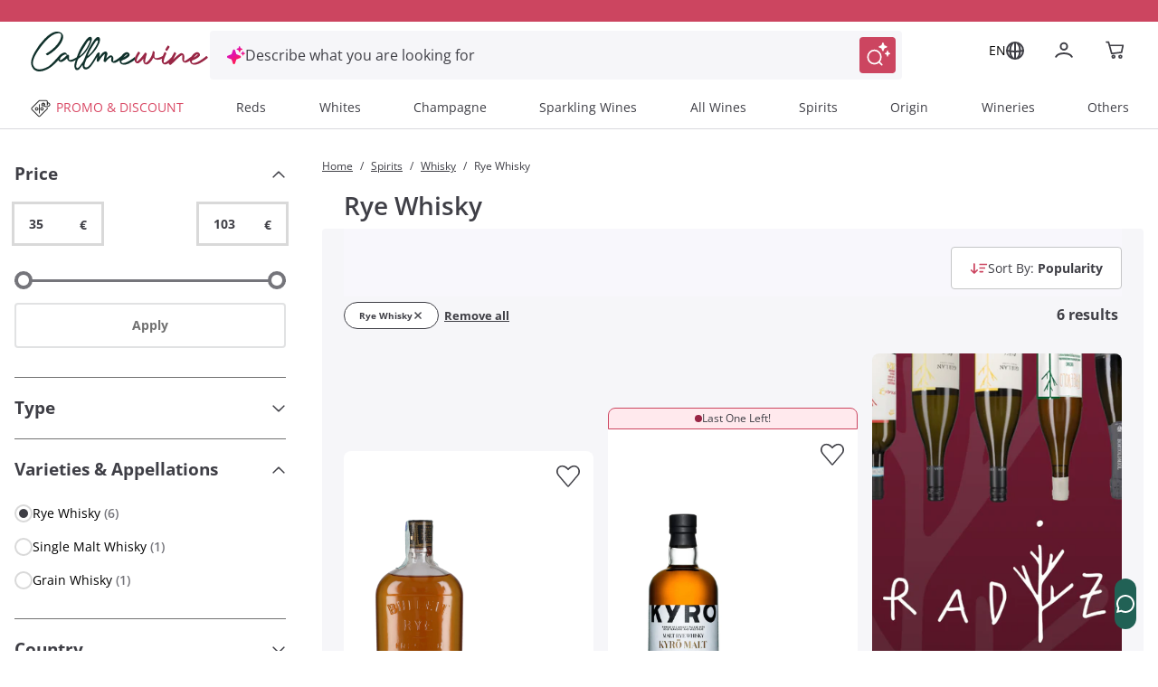

--- FILE ---
content_type: text/html;charset=utf-8
request_url: https://www.callmewine.com/en/rye-whisky-V339.htm
body_size: 116383
content:
<!DOCTYPE html><html  lang="en"><head><meta charset="utf-8">
<meta name="viewport" content="width=device-width, initial-scale=1">
<title>Rye Whisky on sale online: deals and offers | Callmewine</title>
<script src="https://widget.feedaty.com/v3.0.0/js/2021/10217418/feedaty.min.js" async></script>
<link rel="stylesheet" href="/css/fonts.css">
<style>*,:after,:before{border:0 solid;box-sizing:border-box}*{--tw-ring-inset:var(--tw-empty, );--tw-ring-offset-width:0px;--tw-ring-offset-color:#fff;--tw-ring-color:rgba(59,130,246,.5);--tw-ring-offset-shadow:0 0 #0000;--tw-ring-shadow:0 0 #0000;--tw-shadow:0 0 #0000}:root{-moz-tab-size:4;-o-tab-size:4;tab-size:4}:-moz-focusring{outline:1px dotted ButtonText}:-moz-ui-invalid{box-shadow:none}::moz-focus-inner{border-style:none;padding:0}::-webkit-inner-spin-button,::-webkit-outer-spin-button{height:auto}::-webkit-search-decoration{-webkit-appearance:none}::-webkit-file-upload-button{-webkit-appearance:button;font:inherit}[type=search]{-webkit-appearance:textfield;outline-offset:-2px}abbr[title]{-webkit-text-decoration:underline dotted;text-decoration:underline dotted}a{color:inherit;text-decoration:inherit}body{font-family:inherit;line-height:inherit;margin:0}button,input,select,textarea{color:inherit;font-family:inherit;font-size:100%;line-height:1.15;line-height:inherit;margin:0;padding:0}button,select{text-transform:none}[type=button],[type=reset],[type=submit],button{-webkit-appearance:button}button{background-color:transparent;background-image:none}[role=button],button{cursor:pointer}fieldset{margin:0;padding:0}html{-webkit-text-size-adjust:100%;font-family:Open Sans,Helvetica,Arial,sans-serif;line-height:1.5}hr{border-top-width:1px;color:inherit;height:0}h1,h2,h3,h4,h5{font-size:inherit;font-weight:inherit}img{border-style:solid}input::placeholder{color:#a1a1aa;opacity:1}input::webkit-input-placeholder{color:#a1a1aa;opacity:1}input::-moz-placeholder{color:#a1a1aa;opacity:1}input:-ms-input-placeholder{color:#a1a1aa;opacity:1}input::-ms-input-placeholder{color:#a1a1aa;opacity:1}img,svg,video{display:block;vertical-align:middle}img,video{height:auto;max-width:100%}legend{padding:0}figure,h1,h2,h3,h4,h5,hr,p{margin:0}b,strong{font-weight:bolder}small{font-size:80%}table{border-collapse:collapse;border-color:inherit;text-indent:0}textarea{resize:vertical}textarea::placeholder{color:#a1a1aa;opacity:1}textarea::webkit-input-placeholder{color:#a1a1aa;opacity:1}textarea::-moz-placeholder{color:#a1a1aa;opacity:1}textarea:-ms-input-placeholder{color:#a1a1aa;opacity:1}textarea::-ms-input-placeholder{color:#a1a1aa;opacity:1}ol,ul{list-style:none;margin:0;padding:0}.m-inline-auto{margin-inline:auto}@supports (font-variation-settings:"wght" 469){.cmw-font-light{font-variation-settings:"wght" 300}}@supports not (font-variation-settings:"wght" 469){.cmw-font-light{font-weight:300}}@supports (font-variation-settings:"wght" 469){.cmw-font-semibold{font-variation-settings:"wght" 600}}@supports not (font-variation-settings:"wght" 469){.cmw-font-semibold{font-weight:600}}@supports (font-variation-settings:"wght" 469){.cmw-font-bold{font-variation-settings:"wght" 700}}@supports not (font-variation-settings:"wght" 469){.cmw-font-bold{font-weight:700}}.nuxt-link-exact-active{text-decoration:none}.center-the-unknown{left:50%;position:absolute;top:50%;--tw-translate-x:0;--tw-translate-y:0;--tw-translate-z:0;--tw-rotate:0;--tw-rotate-x:0;--tw-rotate-y:0;--tw-rotate-z:0;--tw-skew-x:0;--tw-skew-y:0;--tw-scale-x:1;--tw-scale-y:1;--tw-scale-z:1;transform:translate(var(--tw-translate-x)) translateY(var(--tw-translate-y)) translateZ(var(--tw-translate-z)) rotate(var(--tw-rotate)) rotateX(var(--tw-rotate-x)) rotateY(var(--tw-rotate-y)) rotate(var(--tw-rotate-z)) skew(var(--tw-skew-x)) skewY(var(--tw-skew-y)) scaleX(var(--tw-scale-x)) scaleY(var(--tw-scale-y)) scaleZ(var(--tw-scale-z));--tw-translate-x:-50%;--tw-translate-y:-50%}.body-1{font-size:.875rem;font-weight:400}.body-1,.body-1:hover{--tw-text-opacity:1;color:rgba(63,63,70,var(--tw-text-opacity))}@supports (font-variation-settings:"wght" 469){.overline-1{font-variation-settings:"wght" 300}}@supports not (font-variation-settings:"wght" 469){.overline-1{font-weight:300}}.overline-1{font-size:.5625rem;letter-spacing:.1125rem}@supports (font-variation-settings:"wght" 469){.overline-2{font-variation-settings:"wght" 300}}@supports not (font-variation-settings:"wght" 469){.overline-2{font-weight:300}}.overline-2{font-size:.75rem;letter-spacing:.1313rem}.btn-base{align-items:center;border-radius:12px;border-width:2px;display:flex;font-family:Open Sans,Helvetica,Arial,sans-serif;justify-content:center;transition-duration:.3s;transition-property:background-color,border-color,color,fill,stroke;transition-timing-function:cubic-bezier(.4,0,.2,1);width:100%}.btn-base-spacing{padding:.75rem 1rem}@media (min-width:770px){.btn-base-spacing{padding:.8rem 2rem}}@supports (font-variation-settings:"wght" 469){.btn-default{font-variation-settings:"wght" 700}}@supports not (font-variation-settings:"wght" 469){.btn-default{font-weight:700}}.btn-default{--tw-bg-opacity:1;background-color:rgba(204,69,96,var(--tw-bg-opacity));color:rgba(255,255,255,var(--tw-text-opacity));font-family:Open Sans,Helvetica,Arial,sans-serif}.btn-default,.btn-text{border-color:transparent;--tw-text-opacity:1}.btn-text{color:rgba(204,69,96,var(--tw-text-opacity))}.products-grid{display:grid;grid-gap:.5rem;gap:.5rem}@media (min-width:348px){.products-grid{grid-template-columns:repeat(2,minmax(0,1fr))}}@media (min-width:640px){.products-grid{grid-gap:.75rem;gap:.75rem}}@media (min-width:992px){.products-grid{grid-gap:1rem;gap:1rem;grid-template-columns:repeat(3,minmax(0,1fr))}}@media (min-width:1280px){.products-grid{grid-template-columns:repeat(4,minmax(0,1fr))}}.products-grid-plp{display:grid;grid-gap:.5rem;gap:.5rem}@media (min-width:348px){.products-grid-plp{grid-template-columns:repeat(2,minmax(0,1fr))}}@media (min-width:640px){.products-grid-plp{grid-gap:.75rem;gap:.75rem}}@media (min-width:992px){.products-grid-plp{grid-gap:1rem;gap:1rem;grid-template-columns:repeat(2,minmax(0,1fr))}}@media (min-width:1124px){.products-grid-plp{grid-gap:1rem;gap:1rem;grid-template-columns:repeat(3,minmax(0,1fr))}}@media (min-width:1280px){.products-grid-plp{grid-template-columns:repeat(3,minmax(0,1fr))}}.container{margin-left:auto;margin-right:auto;width:100%}@media (min-width:640px){.container{max-width:640px}}@media (min-width:770px){.container{max-width:770px}}@media (min-width:992px){.container{max-width:992px}}@media (min-width:1332px){.container{max-width:1332px}}@media (min-width:1536px){.container{max-width:1536px}}@media (min-width:320px){.container{max-width:320px}}@media (min-width:348px){.container{max-width:348px}}@media (min-width:375px){.container{max-width:375px}}@media (min-width:412px){.container{max-width:412px}}@media (min-width:450px){.container{max-width:450px}}@media (min-width:1024px){.container{max-width:1024px}}@media (min-width:1124px){.container{max-width:1124px}}@media (min-width:1280px){.container{max-width:1280px}}@media (min-width:1600px){.container{max-width:1600px}}.space-y-4>:not([hidden])~:not([hidden]){--tw-space-y-reverse:0;margin-bottom:calc(1rem*var(--tw-space-y-reverse));margin-top:calc(1rem*(1 - var(--tw-space-y-reverse)))}.space-x-2>:not([hidden])~:not([hidden]){--tw-space-x-reverse:0;margin-left:calc(.5rem*(1 - var(--tw-space-x-reverse)));margin-right:calc(.5rem*var(--tw-space-x-reverse))}.space-x-\[-0\.75rem\]>:not([hidden])~:not([hidden]){--tw-space-x-reverse:0;margin-left:calc(-.75rem*(1 - var(--tw-space-x-reverse)));margin-right:calc(-.75rem*var(--tw-space-x-reverse))}.space-x-4>:not([hidden])~:not([hidden]){--tw-space-x-reverse:0;margin-left:calc(1rem*(1 - var(--tw-space-x-reverse)));margin-right:calc(1rem*var(--tw-space-x-reverse))}.sr-only{height:1px;margin:-1px;overflow:hidden;padding:0;position:absolute;width:1px;clip:rect(0,0,0,0);border-width:0;white-space:nowrap}.focus\:not-sr-only:focus{height:auto;margin:0;overflow:visible;padding:0;position:static;width:auto;clip:auto;white-space:normal}.appearance-none{-webkit-appearance:none;-moz-appearance:none;appearance:none}.peer:focus~.peer-focus\:bg-white{--tw-bg-opacity:1;background-color:rgba(255,255,255,var(--tw-bg-opacity))}.peer:focus~.peer-focus\:bg-black{--tw-bg-opacity:1;background-color:rgba(63,63,70,var(--tw-bg-opacity))}.peer:focus~.peer-focus\:bg-gray-lightest{--tw-bg-opacity:1;background-color:rgba(248,248,248,var(--tw-bg-opacity))}.bg-white{--tw-bg-opacity:1;background-color:rgba(255,255,255,var(--tw-bg-opacity))}.hover\:bg-primary-400:hover{--tw-bg-opacity:1;background-color:rgba(204,69,96,var(--tw-bg-opacity))}.active\:bg-primary:active,.bg-primary{--tw-bg-opacity:1;background-color:rgba(153,37,69,var(--tw-bg-opacity))}.bg-primary-400{--tw-bg-opacity:1;background-color:rgba(204,69,96,var(--tw-bg-opacity))}.disabled\:bg-gray-disable:disabled{--tw-bg-opacity:1;background-color:rgba(113,113,113,var(--tw-bg-opacity))}.bg-green{--tw-bg-opacity:1;background-color:rgba(33,97,85,var(--tw-bg-opacity))}.active\:bg-green-100:active{--tw-bg-opacity:1;background-color:rgba(19,76,69,var(--tw-bg-opacity))}.bg-transparent{background-color:transparent}.hover\:bg-primary:hover{--tw-bg-opacity:1;background-color:rgba(153,37,69,var(--tw-bg-opacity))}.bg-secondary-800{--tw-bg-opacity:1;background-color:rgba(19,76,69,var(--tw-bg-opacity))}.after\:bg-primary:after{--tw-bg-opacity:1;background-color:rgba(153,37,69,var(--tw-bg-opacity))}.bg-gray-lightest{--tw-bg-opacity:1;background-color:rgba(248,248,248,var(--tw-bg-opacity))}.bg-primary-50{--tw-bg-opacity:1;background-color:rgba(250,228,232,var(--tw-bg-opacity))}.bg-secondary{--tw-bg-opacity:1;background-color:rgba(16,49,43,var(--tw-bg-opacity))}.bg-secondary-400{--tw-bg-opacity:1;background-color:rgba(33,97,85,var(--tw-bg-opacity))}.bg-primary-100{--tw-bg-opacity:1;background-color:rgba(243,186,198,var(--tw-bg-opacity))}.bg-\[\#F6F6F9\]{--tw-bg-opacity:1;background-color:rgba(246,246,249,var(--tw-bg-opacity))}.focus-within\:bg-\[\#F6F6F9\]:focus-within{--tw-bg-opacity:1;background-color:rgba(246,246,249,var(--tw-bg-opacity))}.hover\:bg-\[\#EEEEF6\]:hover{--tw-bg-opacity:1;background-color:rgba(238,238,246,var(--tw-bg-opacity))}.bg-black\/50{--tw-bg-opacity:.5}.bg-black,.bg-black\/50{background-color:rgba(63,63,70,var(--tw-bg-opacity))}.bg-black{--tw-bg-opacity:1}.focus\:bg-white:focus{--tw-bg-opacity:1;background-color:rgba(255,255,255,var(--tw-bg-opacity))}.bg-\[\#E0EEEE\]{--tw-bg-opacity:1;background-color:rgba(224,238,238,var(--tw-bg-opacity))}.bg-\[\#E3E3FA\]{--tw-bg-opacity:1;background-color:rgba(227,227,250,var(--tw-bg-opacity))}.hover\:bg-green-100:hover{--tw-bg-opacity:1;background-color:rgba(19,76,69,var(--tw-bg-opacity))}.active\:bg-green:active{--tw-bg-opacity:1;background-color:rgba(33,97,85,var(--tw-bg-opacity))}.after\:bg-primary-400:after{--tw-bg-opacity:1;background-color:rgba(204,69,96,var(--tw-bg-opacity))}.disabled\:bg-gray-light:disabled{--tw-bg-opacity:1;background-color:rgba(225,226,227,var(--tw-bg-opacity))}.hover\:bg-white:hover{--tw-bg-opacity:1;background-color:rgba(255,255,255,var(--tw-bg-opacity))}.bg-gray-medium{--tw-bg-opacity:1;background-color:rgba(242,245,253,var(--tw-bg-opacity))}.bg-error\/15{--tw-bg-opacity:.15;background-color:rgba(230,54,46,var(--tw-bg-opacity))}.bg-success\/15{--tw-bg-opacity:.15;background-color:rgba(41,145,0,var(--tw-bg-opacity))}.bg-info\/15{--tw-bg-opacity:.15;background-color:rgba(105,186,241,var(--tw-bg-opacity))}.bg-warning\/15{--tw-bg-opacity:.15;background-color:rgba(255,184,0,var(--tw-bg-opacity))}.bg-gray-100{--tw-bg-opacity:1;background-color:rgba(217,217,217,var(--tw-bg-opacity))}.focus\:bg-transparent:focus{background-color:transparent}.bg-gray-300{--tw-bg-opacity:1;background-color:rgba(117,117,123,var(--tw-bg-opacity))}.bg-\[\#000\]{--tw-bg-opacity:1;background-color:rgba(0,0,0,var(--tw-bg-opacity))}.bg-\[\#E2E2EB\]{--tw-bg-opacity:1;background-color:rgba(226,226,235,var(--tw-bg-opacity))}.bg-gray-normal{--tw-bg-opacity:1;background-color:rgba(63,63,70,var(--tw-bg-opacity))}.bg-primary-300{--tw-bg-opacity:1;background-color:rgba(204,69,96,var(--tw-bg-opacity))}.hover\:bg-\[\#F6F6F9\]:hover{--tw-bg-opacity:1;background-color:rgba(246,246,249,var(--tw-bg-opacity))}.bg-\[\#7B7BD1\]{--tw-bg-opacity:1;background-color:rgba(123,123,209,var(--tw-bg-opacity))}.bg-\[\#f8f7fc\]{--tw-bg-opacity:1;background-color:rgba(248,247,252,var(--tw-bg-opacity))}.bg-black\/70{--tw-bg-opacity:.7;background-color:rgba(63,63,70,var(--tw-bg-opacity))}.bg-\[\#E9EFEE\]{--tw-bg-opacity:1;background-color:rgba(233,239,238,var(--tw-bg-opacity))}.hover\:after\:bg-primary:hover:after{--tw-bg-opacity:1;background-color:rgba(153,37,69,var(--tw-bg-opacity))}.bg-\[\#D9D9DD\]{--tw-bg-opacity:1;background-color:rgba(217,217,221,var(--tw-bg-opacity))}.bg-\[\#FDF4E7\]{--tw-bg-opacity:1;background-color:rgba(253,244,231,var(--tw-bg-opacity))}.bg-\[\#FFE9ED\]{--tw-bg-opacity:1;background-color:rgba(255,233,237,var(--tw-bg-opacity))}.bg-\[\#992545\]{--tw-bg-opacity:1;background-color:rgba(153,37,69,var(--tw-bg-opacity))}.bg-primary-200{--tw-bg-opacity:1;background-color:rgba(210,91,115,var(--tw-bg-opacity))}.\!disabled\:bg-\[\#D9D9DD\]:disabled{--tw-bg-opacity:1!important;background-color:rgba(217,217,221,var(--tw-bg-opacity))!important}.disabled\:bg-gray:disabled{--tw-bg-opacity:1;background-color:rgba(197,198,199,var(--tw-bg-opacity))}.bg-\[\#E9E9F3\]{--tw-bg-opacity:1;background-color:rgba(233,233,243,var(--tw-bg-opacity))}.even\:bg-gray-lightest:nth-child(2n){--tw-bg-opacity:1;background-color:rgba(248,248,248,var(--tw-bg-opacity))}.bg-\[\#FEF5F7\]{--tw-bg-opacity:1;background-color:rgba(254,245,247,var(--tw-bg-opacity))}.hover\:bg-primary-50:hover{--tw-bg-opacity:1;background-color:rgba(250,228,232,var(--tw-bg-opacity))}.after\:bg-gradient-to-b:after{background-image:linear-gradient(to bottom,var(--tw-gradient-stops))}.bg-gradient-to-l,.focus\:bg-gradient-to-l:focus,.hover\:bg-gradient-to-l:hover{background-image:linear-gradient(to left,var(--tw-gradient-stops))}.after\:from-transparent:after{--tw-gradient-from:transparent;--tw-gradient-stops:var(--tw-gradient-from),var(--tw-gradient-to,hsla(0,0%,100%,0))}.hover\:from-\[\#FBE3F5\]:hover{--tw-gradient-from:rgba(251,227,245,var(--tw-from-opacity,1));--tw-gradient-stops:var(--tw-gradient-from),var(--tw-gradient-to,hsla(0,0%,100%,0))}.hover\:from-\[\#FDF3FB\]:hover{--tw-gradient-from:rgba(253,243,251,var(--tw-from-opacity,1));--tw-gradient-stops:var(--tw-gradient-from),var(--tw-gradient-to,hsla(0,0%,100%,0))}.from-\[\#E012AF\]{--tw-gradient-from:rgba(224,18,175,var(--tw-from-opacity,1));--tw-gradient-stops:var(--tw-gradient-from),var(--tw-gradient-to,hsla(0,0%,100%,0))}.focus\:from-\[\#FDF3FB\]:focus{--tw-gradient-from:rgba(253,243,251,var(--tw-from-opacity,1));--tw-gradient-stops:var(--tw-gradient-from),var(--tw-gradient-to,hsla(0,0%,100%,0))}.after\:to-white:after{--tw-gradient-to:rgba(255,255,255,var(--tw-to-opacity,1))}.hover\:to-\[\#FFE4EB\]:hover{--tw-gradient-to:rgba(255,228,235,var(--tw-to-opacity,1))}.hover\:to-\[\#FFF4F7\]:hover{--tw-gradient-to:rgba(255,244,247,var(--tw-to-opacity,1))}.to-\[\#FF1A57\]{--tw-gradient-to:rgba(255,26,87,var(--tw-to-opacity,1))}.focus\:to-\[\#FFF4F7\]:focus{--tw-gradient-to:rgba(255,244,247,var(--tw-to-opacity,1))}[to~=body]{--tw-gradient-to:rgba(63,63,70,var(--tw-to-opacity,1))}[to~="$localePath("],[to~="$localePath(product.url"],[to~="$localePath(promoBannerData?.link"],[to~="$localePath(to)"]{--tw-gradient-to:rgba(var(--localePath),var(--tw-to-opacity,1))}.bg-opacity-50{--tw-bg-opacity:.5}.bg-opacity-30{--tw-bg-opacity:.3}.bg-center{background-position:50%}.bg-left{background-position:0}.bg-right-top{background-position:100% 0}.bg-no-repeat{background-repeat:no-repeat}.bg-cover{background-size:cover}.bg-auto{background-size:auto}.border-primary-400{--tw-border-opacity:1;border-color:rgba(204,69,96,var(--tw-border-opacity))}.disabled\:border-gray-disable:disabled{--tw-border-opacity:1;border-color:rgba(113,113,113,var(--tw-border-opacity))}.active\:border-primary:active{--tw-border-opacity:1;border-color:rgba(153,37,69,var(--tw-border-opacity))}.border-white{--tw-border-opacity:1;border-color:rgba(255,255,255,var(--tw-border-opacity))}.border-gray-light{--tw-border-opacity:1;border-color:rgba(225,226,227,var(--tw-border-opacity))}.focus\:border-gray-dark:focus{--tw-border-opacity:1;border-color:rgba(140,141,142,var(--tw-border-opacity))}.hover\:border-primary:hover{--tw-border-opacity:1;border-color:rgba(153,37,69,var(--tw-border-opacity))}.hover\:border-primary-400:hover{--tw-border-opacity:1;border-color:rgba(204,69,96,var(--tw-border-opacity))}.border-secondary-400{--tw-border-opacity:1;border-color:rgba(33,97,85,var(--tw-border-opacity))}.border-gray-normal{--tw-border-opacity:1;border-color:rgba(63,63,70,var(--tw-border-opacity))}.border-transparent{border-color:transparent}.focus-within\:border-\[\#FFB9C7\]:focus-within{--tw-border-opacity:1;border-color:rgba(255,185,199,var(--tw-border-opacity))}.hover\:border-gray:hover{--tw-border-opacity:1;border-color:rgba(197,198,199,var(--tw-border-opacity))}.disabled\:border-gray-light\/70:disabled{--tw-border-opacity:.7;border-color:rgba(225,226,227,var(--tw-border-opacity))}.border-error{--tw-border-opacity:1;border-color:rgba(230,54,46,var(--tw-border-opacity))}.border-gray{--tw-border-opacity:1;border-color:rgba(197,198,199,var(--tw-border-opacity))}.border-gray-100{--tw-border-opacity:1;border-color:rgba(217,217,217,var(--tw-border-opacity))}.border-green{--tw-border-opacity:1;border-color:rgba(33,97,85,var(--tw-border-opacity))}.disabled\:border-transparent:disabled{border-color:transparent}.border-error\/25{--tw-border-opacity:.25;border-color:rgba(230,54,46,var(--tw-border-opacity))}.border-success\/25{--tw-border-opacity:.25;border-color:rgba(41,145,0,var(--tw-border-opacity))}.border-info\/25{--tw-border-opacity:.25;border-color:rgba(105,186,241,var(--tw-border-opacity))}.border-warning\/25{--tw-border-opacity:.25;border-color:rgba(255,184,0,var(--tw-border-opacity))}.disabled\:border-gray-light:disabled{--tw-border-opacity:1;border-color:rgba(225,226,227,var(--tw-border-opacity))}.border-gray-disable{--tw-border-opacity:1;border-color:rgba(113,113,113,var(--tw-border-opacity))}.hover\:border-primary-300:hover{--tw-border-opacity:1;border-color:rgba(204,69,96,var(--tw-border-opacity))}.border-\[\#D9D9DD\],.border-color-\[\#D9D9DD\]{--tw-border-opacity:1;border-color:rgba(217,217,221,var(--tw-border-opacity))}.border-color-\[\#FF1A57\]{--tw-border-opacity:1;border-color:rgba(255,26,87,var(--tw-border-opacity))}.border-primary-300{--tw-border-opacity:1;border-color:rgba(204,69,96,var(--tw-border-opacity))}.border-\[\#216155\]{--tw-border-opacity:1;border-color:rgba(33,97,85,var(--tw-border-opacity))}.\!border-primary-400{--tw-border-opacity:1!important;border-color:rgba(204,69,96,var(--tw-border-opacity))!important}.border-\[\#FF1A57\]{--tw-border-opacity:1;border-color:rgba(255,26,87,var(--tw-border-opacity))}.border-\[\#885A25\]{--tw-border-opacity:1;border-color:rgba(136,90,37,var(--tw-border-opacity))}.border-primary-200{--tw-border-opacity:1;border-color:rgba(210,91,115,var(--tw-border-opacity))}.hover\:border-\[\#299100\]:hover{--tw-border-opacity:1;border-color:rgba(41,145,0,var(--tw-border-opacity))}.hover\:border-\[\#885A25\]:hover{--tw-border-opacity:1;border-color:rgba(136,90,37,var(--tw-border-opacity))}.hover\:border-\[\#9A2645\]:hover{--tw-border-opacity:1;border-color:rgba(154,38,69,var(--tw-border-opacity))}.border-\[\#2C8982\]{--tw-border-opacity:1;border-color:rgba(44,137,130,var(--tw-border-opacity))}.border-gray-300{--tw-border-opacity:1;border-color:rgba(117,117,123,var(--tw-border-opacity))}.border-b-transparent{border-bottom-color:transparent}.border-b-gray-light{--tw-border-opacity:1;border-bottom-color:rgba(225,226,227,var(--tw-border-opacity))}.before\:border-l-transparent:before{border-left-color:transparent}.before\:border-r-transparent:before{border-right-color:transparent}.before\:border-b-white:before{--tw-border-opacity:1;border-bottom-color:rgba(255,255,255,var(--tw-border-opacity))}.border-t-gray{--tw-border-opacity:1;border-top-color:rgba(197,198,199,var(--tw-border-opacity))}.border-b-gray-100{--tw-border-opacity:1;border-bottom-color:rgba(217,217,217,var(--tw-border-opacity))}.border-b-gray-normal{--tw-border-opacity:1;border-bottom-color:rgba(63,63,70,var(--tw-border-opacity))}.border-b-gray{--tw-border-opacity:1;border-bottom-color:rgba(197,198,199,var(--tw-border-opacity))}.border-t-gray-100{--tw-border-opacity:1;border-top-color:rgba(217,217,217,var(--tw-border-opacity))}.border-t-gray-light{--tw-border-opacity:1;border-top-color:rgba(225,226,227,var(--tw-border-opacity))}.border-b-gray-dark{--tw-border-opacity:1;border-bottom-color:rgba(140,141,142,var(--tw-border-opacity))}.border-t-secondary-400{--tw-border-opacity:1;border-top-color:rgba(33,97,85,var(--tw-border-opacity))}.rounded-full{border-radius:50%}.rounded{border-radius:12px}.rounded-sm{border-radius:8px}.rounded-pill{border-radius:40px}.rounded-lg{border-radius:1.5em}.\!rounded-none{border-radius:0!important}.rounded-2xl{border-radius:1rem}.\!rounded-lg{border-radius:1.5em!important}.focus\:rounded:focus{border-radius:12px}.\!rounded-sm{border-radius:8px!important}.rounded-xl{border-radius:.5rem}.rounded-t-sm{border-top-left-radius:8px;border-top-right-radius:8px}.rounded-b-sm{border-bottom-left-radius:8px;border-bottom-right-radius:8px}.\!rounded-t-\[0px\]{border-top-left-radius:0!important;border-top-right-radius:0!important}.rounded-b-lg{border-bottom-left-radius:1.5em;border-bottom-right-radius:1.5em}.rounded-r-2xl{border-bottom-right-radius:1rem;border-top-right-radius:1rem}.rounded-tr-sm{border-top-right-radius:8px}.rounded-tl-sm{border-top-left-radius:8px}.rounded-tl{border-top-left-radius:12px}.rounded-bl{border-bottom-left-radius:12px}.rounded-tr-lg{border-top-right-radius:1.5em}.border-2{border-width:2px}.border-0{border-width:0}.border{border-width:1px}.border-3{border-width:3px}.border-1{border-width:1px}.\.border-l-2,.\.border-r-2,.hover\:border-2:hover{border-width:2px}.border-r-2{border-right-width:2px}.border-t-2{border-top-width:2px}.border-b{border-bottom-width:1px}.before\:border-l-\[0\.75rem\]:before{border-left-width:.75rem}.before\:border-r-\[0\.75rem\]:before{border-right-width:.75rem}.before\:border-b-\[0\.5rem\]:before{border-bottom-width:.5rem}.border-b-2{border-bottom-width:2px}.border-l-2{border-left-width:2px}.border-t,.border-y{border-top-width:1px}.border-y{border-bottom-width:1px}.disabled\:cursor-not-allowed:disabled{cursor:not-allowed}.cursor-pointer{cursor:pointer}.cursor-default{cursor:default}.cursor-not-allowed{cursor:not-allowed}.cursor-help{cursor:help}.block{display:block}.inline-block{display:inline-block}.inline{display:inline}.flex{display:flex}.\!flex{display:flex!important}.inline-flex{display:inline-flex}.table{display:table}.grid{display:grid}.contents{display:contents}.list-item{display:list-item}.hidden{display:none}.flex-row{flex-direction:row}.flex-row-reverse{flex-direction:row-reverse}.flex-col{flex-direction:column}.flex-col-reverse{flex-direction:column-reverse}.flex-wrap{flex-wrap:wrap}.place-self-end{-ms-grid-row-align:end;-ms-grid-column-align:end;place-self:end}.items-start{align-items:flex-start}.items-end{align-items:flex-end}.items-center{align-items:center}.items-baseline{align-items:baseline}.content-center{align-content:center}.self-start{align-self:flex-start}.self-end{align-self:flex-end}.self-center{align-self:center}.justify-items-center{justify-items:center}.justify-start{justify-content:flex-start}.justify-end{justify-content:flex-end}.justify-center{justify-content:center}.justify-between{justify-content:space-between}.justify-evenly{justify-content:space-evenly}.justify-self-end{justify-self:end}.\!justify-self-end{justify-self:end!important}.justify-self-center{justify-self:center}.flex-\[0_0_26px\]{flex:0 0 26px}.flex-1{flex:1 1 0%}.flex-grow{flex-grow:1}.flex-shrink-0{flex-shrink:0}.flex-shrink{flex-shrink:1}.order-1{order:1}.order-2{order:2}.\.order-1{order:1}.\.order-2{order:2}.order-3{order:3}.float-right{float:right}.font-sans,.font-secondary{font-family:Open Sans,Helvetica,Arial,sans-serif}.font-medium{font-weight:500}.font-normal{font-weight:400}.font-bold{font-weight:700}.font-semibold{font-weight:600}.font-cmw-light{font-weight:300}.focus\:font-bold:focus{font-weight:700}.font-light{font-weight:300}.\!font-semibold{font-weight:600!important}.h-px{height:1px}.h-full{height:100%}.h-screen{height:100vh}.before\:h-0:before{height:0}.h-2{height:.5rem}.h-0{height:0}.after\:h-1:after{height:.25rem}.after\:h-1\/2:after{height:50%}.h-8{height:2rem}.h-auto{height:auto}.h-6{height:1.5rem}.h-5{height:1.25rem}.h-12{height:3rem}.\.h-40{height:10rem}.\.h-11,.h-11{height:2.75rem}.h-4{height:1rem}.h-16{height:4rem}.h-10{height:2.5rem}.\!h-auto{height:auto!important}.h-9{height:2.25rem}.h-3{height:.75rem}.\!h-full{height:100%!important}.\.w-full{height:100%}.h-min{height:-moz-min-content;height:min-content}.\.w-max,.h-max{height:-moz-max-content;height:max-content}.h-\[48px\]{height:48px}.h-\[50px\]{height:50px}.h-\[56px\]{height:56px}.h-22px{height:22px}.h-17px{height:17px}.after\:h-\$lapel-height:after,.before\:h-\$lapel-height:before,.h-\$lapel-height{height:var(--lapel-height)}.after\:h-\[66px\]:after{height:66px}.h-\[22px\]{height:22px}.h-\[26px\]{height:26px}.h-max-\[30px\]{height:30px}.h-\[5px\]{height:5px}.h-\[40px\]{height:40px}.h-\[45px\]{height:45px}.h-\[44px\]{height:44px}.h-120px{height:120px}.\!h-75px{height:75px!important}.h-\[38px\]{height:38px}.\!h-\[22px\]{height:22px!important}.\!h-\[75px\]{height:75px!important}.h-75px{height:75px}.h-100px{height:100px}.h-\[24px\]{height:24px}.h-\[71px\]{height:71px}.h-\[15px\]{height:15px}.h-\[58px\]{height:58px}.h-\[70\%\]{height:70%}.h-4\.5{height:1.125rem}.h-\[20px\]{height:20px}.h-\[10px\]{height:10px}.h-\[fit-content\]{height:-moz-fit-content;height:fit-content}.h-\[430px\]{height:430px}.h-\[100px\]{height:100px}.\.h-450{height:112.5rem}.\.h-240,.h-240{height:60rem}.h-6\.5{height:1.625rem}.h-\[150px\]{height:150px}.h-\[60px\]{height:60px}.h-\[auto\]{height:auto}.h-\[495px\]{height:495px}.h-\[572\.6px\]{height:572.6px}.h-\[21px\]{height:21px}.h-\[158px\]{height:158px}.h-\[61px\]{height:61px}.h-\[106px\]{height:106px}.h-\[635px\]{height:635px}.h-\[360px\]{height:360px}.h-\[380px\]{height:380px}.h-\[200px\]{height:200px}.h-\[180px\]{height:180px}.h-\[550px\]{height:550px}.h-\[500px\]{height:500px}.h-\[600px\]{height:600px}.h-\[17px\]{height:17px}.h-\[108px\]{height:108px}.h-\[185px\]{height:185px}.h-\[95dvh\]{height:95dvh}.h-\[311px\]{height:311px}.h-\[258px\]{height:258px}.h-\[18px\]{height:18px}.h-\[31px\]{height:31px}.h-\[410px\]{height:410px}.text-xxs{font-size:.5625rem}.text-sm{font-size:.875rem}.text-xs{font-size:.75rem}.text-base{font-size:1rem}.text-xl{font-size:1.25rem}.text-lg{font-size:1.125rem}.text-2xl{font-size:1.5rem}.\.text-xs{font-size:.75rem}.text-5xl{font-size:2.5rem}.text-4xl{font-size:2rem}.text-3xl{font-size:1.75rem}.\.text-xxs{font-size:.5625rem}.text-\[0\.5rem\]{font-size:.5rem;line-height:1}.text-\[10px\]{font-size:10px;line-height:1}.text-\[16px\]{font-size:16px;line-height:1}.text-\[0\.775rem\]{font-size:.775rem;line-height:1}.text-\[17\.5px\]{font-size:17.5px;line-height:1}.text-\[13px\]{font-size:13px;line-height:1}.text-\[14px\]{font-size:14px;line-height:1}.peer:focus~.peer-focus\:text-\[0\.775rem\]{font-size:.775rem;line-height:1}.text-\[32px\]{font-size:32px;line-height:1}.text-\[20px\]{font-size:20px;line-height:1}.text-\[28px\]{font-size:28px;line-height:1}.text-\[22px\]{font-size:22px;line-height:1}.\!text-\[13px\]{font-size:13px!important;line-height:1!important}.\!text-\[14px\]{font-size:14px!important;line-height:1!important}.text-\[12px\]{font-size:12px;line-height:1}.text-\[18px\]{font-size:18px;line-height:1}.\!text-\[12px\]{font-size:12px!important;line-height:1!important}.\!text-\[19px\]{font-size:19px!important;line-height:1!important}.text-\[15px\]{font-size:15px;line-height:1}.text-\[19px\]{font-size:19px;line-height:1}.text-\[17px\]{font-size:17px;line-height:1}.text-\[11px\]{font-size:11px;line-height:1}.text-\[24px\]{font-size:24px;line-height:1}.\!text-\[24px\]{font-size:24px!important;line-height:1!important}.text-\[42px\]{font-size:42px;line-height:1}.text-\[9px\]{font-size:9px;line-height:1}.text-\[26px\]{font-size:26px;line-height:1}.text-\[36px\]{font-size:36px;line-height:1}.text-\[30px\]{font-size:30px;line-height:1}.text-\[46px\]{font-size:46px;line-height:1}.\.text-40px,.text-40px{font-size:40px;line-height:1}.\!text-\[20px\]{font-size:20px!important;line-height:1!important}.\!text-\[28px\]{font-size:28px!important;line-height:1!important}.leading-\[1rem\]{line-height:1rem}.leading-snug{line-height:1.375}.\!leading-4{line-height:1rem!important}.leading-none{line-height:1}.\!leading-none{line-height:1!important}.leading-5{line-height:1.25rem}.leading-4{line-height:1rem}.leading-9{line-height:2.25rem}.\!leading-6{line-height:1.5rem!important}.leading-\[28px\]{line-height:28px}.leading-tight{line-height:1.25}.\!leading-\[130\%\]{line-height:130%!important}.\!leading-5{line-height:1.25rem!important}.\!leading-12{line-height:3rem!important}.\!leading-10{line-height:2.5rem!important}.leading-\[150\%\]{line-height:150%}.leading-6{line-height:1.5rem}.leading-relaxed{line-height:1.625}.\!leading-3{line-height:.75rem!important}.leading-10{line-height:2.5rem}.\.leading-custom-7-5,.leading-custom-7-5{line-height:1.25rem}.\!leading-\[150\%\]{line-height:150%!important}.\!leading-8{line-height:2rem!important}.leading-3{line-height:.75rem}.leading-loose{line-height:2}.\!leading-snug{line-height:1.375!important}.\!leading-relaxed{line-height:1.625!important}.leading-8{line-height:2rem}.\!leading-7{line-height:1.75rem!important}.leading-normal{line-height:1.5}.m-auto{margin:auto}.m-0{margin:0}.m-4{margin:1rem}.\!m-0{margin:0!important}.m-2{margin:.5rem}.my-2{margin-bottom:.5rem;margin-top:.5rem}.my-6{margin-bottom:1.5rem;margin-top:1.5rem}.mx-auto{margin-left:auto;margin-right:auto}.my-4{margin-bottom:1rem;margin-top:1rem}.\!mx-6{margin-left:1.5rem!important;margin-right:1.5rem!important}.mx-4{margin-left:1rem;margin-right:1rem}.my-12{margin-bottom:3rem;margin-top:3rem}.mx-2{margin-left:.5rem;margin-right:.5rem}.my-8{margin-bottom:2rem;margin-top:2rem}.\!my-1{margin-bottom:.25rem!important;margin-top:.25rem!important}.my-3{margin-bottom:.75rem;margin-top:.75rem}.my-5{margin-bottom:1.25rem;margin-top:1.25rem}.my-1{margin-bottom:.25rem;margin-top:.25rem}.mx-3{margin-left:.75rem;margin-right:.75rem}.mx-8{margin-left:2rem;margin-right:2rem}.my-0{margin-bottom:0;margin-top:0}.my-10{margin-bottom:2.5rem;margin-top:2.5rem}.mx-1{margin-left:.25rem;margin-right:.25rem}.mx-\[-20px\]{margin-left:-20px;margin-right:-20px}.mt-8{margin-top:2rem}.mr-auto{margin-right:auto}.mt-2{margin-top:.5rem}.mr-2{margin-right:.5rem}.ml-\[15px\]{margin-left:15px}.mb-4{margin-bottom:1rem}.mb-1{margin-bottom:.25rem}.mb-2{margin-bottom:.5rem}.mt-3{margin-top:.75rem}.mb-3{margin-bottom:.75rem}.ml-auto{margin-left:auto}.mt-1{margin-top:.25rem}.ml-2{margin-left:.5rem}.ml-1{margin-left:.25rem}.mt-3\.5{margin-top:.875rem}.mb-6{margin-bottom:1.5rem}.mr-1{margin-right:.25rem}.mb-18{margin-bottom:4.5rem}.mb-12{margin-bottom:3rem}.mt-4{margin-top:1rem}.mr-3{margin-right:.75rem}.mb-8{margin-bottom:2rem}.ml-3{margin-left:.75rem}.mr-4{margin-right:1rem}.mt-6{margin-top:1.5rem}.\!mt-0{margin-top:0!important}.mt-5,.mt-\[1\.25rem\]{margin-top:1.25rem}.mb-5{margin-bottom:1.25rem}.mt-\[22px\]{margin-top:22px}.mt-\[14px\]{margin-top:14px}.mt-auto{margin-top:auto}.-ml-4{margin-left:-1rem}.mt-\[4\.2rem\]{margin-top:4.2rem}.mt-10{margin-top:2.5rem}.mb-\[5\.5rem\]{margin-bottom:5.5rem}.ml-\[-6px\]{margin-left:-6px}.ml-\[-10px\]{margin-left:-10px}.mr-\[8px\]{margin-right:8px}.\!mt-6{margin-top:1.5rem!important}.mb-0{margin-bottom:0}.mt-12{margin-top:3rem}.mt-16{margin-top:4rem}.mt-20{margin-top:5rem}.ml-\[20px\]{margin-left:20px}.mb-16{margin-bottom:4rem}.ml-2vw{margin-left:2vw}.mt-\[-23px\]{margin-top:-23px}.mt-0{margin-top:0}.mb-\[-14px\]{margin-bottom:-14px}.mb-auto{margin-bottom:auto}.-mt-1{margin-top:-.25rem}.mt-15{margin-top:3.75rem}.ml-4{margin-left:1rem}.max-h-28{max-height:7rem}.max-h-20{max-height:5rem}.max-h-14{max-height:3.5rem}.max-h-screen{max-height:100vh}.max-h-200px{max-height:200px}.max-h-\[300px\]{max-height:300px}.max-h-\[100dvh\]{max-height:100dvh}.max-h-\[350px\]{max-height:350px}.max-h-\[9\.0rem\]{max-height:9rem}.max-h-22{max-height:5.5rem}.max-h-\[fit-content\]{max-height:-moz-fit-content;max-height:fit-content}.max-h-1px{max-height:1px}.max-h-\[650px\]{max-height:650px}.max-h-\[560px\]{max-height:560px}.max-h-360px{max-height:360px}.max-w-screen-xl{max-width:1332px}.max-w-7xl{max-width:80rem}.max-w-screen-2xl{max-width:1536px}.max-w-sm{max-width:24rem}.max-w-4xl{max-width:56rem}.max-w-xl{max-width:36rem}.max-w-md{max-width:28rem}.max-w-full{max-width:100%}.max-w-2xl{max-width:42rem}.max-w-screen-lg{max-width:992px}.max-w-screen-sm{max-width:640px}.max-w-3xl{max-width:48rem}.max-w-3\/4{max-width:75%}.max-w-450px{max-width:450px}.max-w-\[80\%\]{max-width:80%}.max-w-\[200px\]{max-width:200px}.max-w-\[490px\]{max-width:490px}.max-w-\[360px\]{max-width:360px}.max-w-1440{max-width:360rem}.max-w-\[765px\]{max-width:765px}.max-w-120px{max-width:120px}.max-w-\[60px\]{max-width:60px}.max-w-\[50px\]{max-width:50px}.max-w-\[55px\]{max-width:55px}.max-w-\[100px\]{max-width:100px}.\!max-w-\[100px\]{max-width:100px!important}.max-w-1\/3{max-width:33.333333%}.max-w-\[400px\]{max-width:400px}.max-w-\[80\.0rem\]{max-width:80rem}.max-w-50{max-width:12.5rem}.max-w-\[1300px\]{max-width:1300px}.max-w-\[790px\]{max-width:790px}.max-w-\[376px\]{max-width:376px}.max-w-\[210px\]{max-width:210px}.max-w-\[756px\]{max-width:756px}.max-w-\[320px\]{max-width:320px}.min-h-screen{min-height:100vh}.min-h-\[350px\]{min-height:350px}.min-h-\[98px\]{min-height:98px}.min-h-100px{min-height:100px}.min-h-\[700px\]{min-height:700px}.min-h-\[300px\]{min-height:300px}.min-h-\[100dvh\]{min-height:100dvh}.min-h-\[42px\]{min-height:42px}.min-h-\[15px\]{min-height:15px}.min-h-\[46\.4px\]{min-height:46.4px}.min-h-\[398px\]{min-height:398px}.min-h-\[30vh\]{min-height:30vh}.min-h-\[600px\]{min-height:600px}.min-h-\[150px\]{min-height:150px}.min-w-44{min-width:11rem}.min-w-\[376px\]{min-width:376px}.min-w-\[328px\]{min-width:328px}.min-w-\[28px\]{min-width:28px}.object-contain{-o-object-fit:contain;object-fit:contain}.object-cover{-o-object-fit:cover;object-fit:cover}.object-fill{-o-object-fit:fill;object-fit:fill}.object-center{-o-object-position:center;object-position:center}.\.opacity-0,.opacity-0{opacity:0}.opacity-100{opacity:1}.opacity-90{opacity:.9}.opacity-50{opacity:.5}.focus\:outline-none:focus,.outline-none{outline:2px solid transparent;outline-offset:2px}.outline{outline-style:solid}.outline-gray-100{--tw-outline-opacity:1;outline-color:rgba(217,217,217,var(--tw-outline-opacity))}.checked\:outline-4:checked{outline-width:4px}.overflow-auto{overflow:auto}.overflow-hidden{overflow:hidden}.\!overflow-hidden{overflow:hidden!important}.overflow-x-auto{overflow-x:auto}.overflow-y-auto{overflow-y:auto}.overflow-x-hidden{overflow-x:hidden}.overflow-y-hidden{overflow-y:hidden}.overflow-x-scroll{overflow-x:scroll}.overflow-y-scroll{overflow-y:scroll}.p-1{padding:.25rem}.p-3{padding:.75rem}.p-\[4px\]{padding:4px}.p-4{padding:1rem}.p-2{padding:.5rem}.p-0{padding:0}.p-\[60px\]{padding:60px}.p-8{padding:2rem}.p-6{padding:1.5rem}.px-6{padding-left:1.5rem;padding-right:1.5rem}.py-2{padding-bottom:.5rem;padding-top:.5rem}.px-4{padding-left:1rem;padding-right:1rem}.py-3{padding-bottom:.75rem;padding-top:.75rem}.px-2{padding-left:.5rem;padding-right:.5rem}.py-0{padding-bottom:0;padding-top:0}.px-1{padding-left:.25rem;padding-right:.25rem}.py-0\.5{padding-bottom:.125rem;padding-top:.125rem}.py-1{padding-bottom:.25rem;padding-top:.25rem}.peer:focus~.peer-focus\:px-2{padding-left:.5rem;padding-right:.5rem}.py-4{padding-bottom:1rem;padding-top:1rem}.px-\[4px\]{padding-left:4px;padding-right:4px}.py-\[2px\]{padding-bottom:2px;padding-top:2px}.\!py-0{padding-bottom:0!important;padding-top:0!important}.\!px-2{padding-left:.5rem!important;padding-right:.5rem!important}.\!py-1{padding-bottom:.25rem!important;padding-top:.25rem!important}.\!px-4{padding-left:1rem!important;padding-right:1rem!important}.py-5{padding-bottom:1.25rem;padding-top:1.25rem}.px-3{padding-left:.75rem;padding-right:.75rem}.px-5{padding-left:1.25rem;padding-right:1.25rem}.px-12{padding-left:3rem;padding-right:3rem}.py-8{padding-bottom:2rem;padding-top:2rem}.py-6{padding-bottom:1.5rem;padding-top:1.5rem}.px-0{padding-left:0;padding-right:0}.py-10{padding-bottom:2.5rem;padding-top:2.5rem}.px-8{padding-left:2rem;padding-right:2rem}.focus\:px-4:focus{padding-left:1rem;padding-right:1rem}.focus\:py-2:focus{padding-bottom:.5rem;padding-top:.5rem}.px-14{padding-left:3.5rem;padding-right:3.5rem}.px-24{padding-left:6rem;padding-right:6rem}.\!py-1\.5{padding-bottom:.375rem!important;padding-top:.375rem!important}.py-1\.6{padding-bottom:.4rem;padding-top:.4rem}.py-1\.5{padding-bottom:.375rem;padding-top:.375rem}.py-1\.3{padding-bottom:.325rem;padding-top:.325rem}.\!px-0{padding-left:0!important;padding-right:0!important}.py-12{padding-bottom:3rem;padding-top:3rem}.px-20{padding-left:5rem;padding-right:5rem}.px-16{padding-left:4rem;padding-right:4rem}.\!py-4{padding-bottom:1rem!important;padding-top:1rem!important}.px-15{padding-left:3.75rem;padding-right:3.75rem}.py-15{padding-bottom:3.75rem;padding-top:3.75rem}.px-1\.5{padding-left:.375rem;padding-right:.375rem}.py-2\.5{padding-bottom:.625rem;padding-top:.625rem}.py-16{padding-bottom:4rem;padding-top:4rem}.py-6\.5{padding-bottom:1.625rem;padding-top:1.625rem}.pl-\[30px\]{padding-left:30px}.pl-3{padding-left:.75rem}.pr-2\.5{padding-right:.625rem}.pl-1{padding-left:.25rem}.pr-1\.5{padding-right:.375rem}.pt-4{padding-top:1rem}.pr-4{padding-right:1rem}.pl-2{padding-left:.5rem}.pl-4{padding-left:1rem}.pl-6{padding-left:1.5rem}.pt-8{padding-top:2rem}.pr-8{padding-right:2rem}.pt-2{padding-top:.5rem}.pb-\[1\.5rem\]{padding-bottom:1.5rem}.pr-3{padding-right:.75rem}.pt-3{padding-top:.75rem}.pb-2{padding-bottom:.5rem}.pb-3{padding-bottom:.75rem}.pt-6\.5{padding-top:1.625rem}.\!pt-5\.5{padding-top:1.375rem!important}.pb-4{padding-bottom:1rem}.pb-6{padding-bottom:1.5rem}.pb-1\.5{padding-bottom:.375rem}.pt-6{padding-top:1.5rem}.pt-1{padding-top:.25rem}.pb-8{padding-bottom:2rem}.pt-16{padding-top:4rem}.pb-20{padding-bottom:5rem}.\!pt-0{padding-top:0!important}.pt-9\.5{padding-top:2.375rem}.pt-\[60px\]{padding-top:60px}.pb-10{padding-bottom:2.5rem}.pt-10{padding-top:2.5rem}.pb-12{padding-bottom:3rem}.pr-2{padding-right:.5rem}.pt-1\.5{padding-top:.375rem}.pb-1{padding-bottom:.25rem}.pr-\[55px\]{padding-right:55px}.pt-\[25px\]{padding-top:25px}.pt-0{padding-top:0}.pr-0{padding-right:0}.\!pb-4{padding-bottom:1rem!important}.pt-\[23px\]{padding-top:23px}.pt-1\.875rem{padding-top:1.875rem}.pt-\[0\.28rem\]{padding-top:.28rem}.placeholder-transparent::-moz-placeholder{color:transparent}.placeholder-transparent::placeholder{color:transparent}.placeholder-\[\#3F3F46\]::-moz-placeholder{--tw-placeholder-opacity:1;color:rgba(63,63,70,var(--tw-placeholder-opacity))}.placeholder-\[\#3F3F46\]::placeholder{--tw-placeholder-opacity:1;color:rgba(63,63,70,var(--tw-placeholder-opacity))}.focus\:placeholder-gray-light:focus::-moz-placeholder{--tw-placeholder-opacity:1;color:rgba(225,226,227,var(--tw-placeholder-opacity))}.focus\:placeholder-gray-light:focus::placeholder{--tw-placeholder-opacity:1;color:rgba(225,226,227,var(--tw-placeholder-opacity))}.placeholder-gray-light::-moz-placeholder{--tw-placeholder-opacity:1;color:rgba(225,226,227,var(--tw-placeholder-opacity))}.placeholder-gray-light::placeholder{--tw-placeholder-opacity:1;color:rgba(225,226,227,var(--tw-placeholder-opacity))}[placeholder~="$t("]::-moz-placeholder{color:var(--t)}[placeholder~="$t("]::placeholder{color:var(--t)}[placeholder~="$attrs.placeholder"]::-moz-placeholder{color:var(--attrs)}[placeholder~="$attrs.placeholder"]::placeholder{color:var(--attrs)}.pointer-events-none{pointer-events:none}.pointer-events-auto{pointer-events:auto}.static{position:static}.fixed{position:fixed}.absolute,.after\:absolute:after,.before\:absolute:before,.focus\:absolute:focus{position:absolute}.relative{position:relative}.sticky{position:sticky}.inset-0{bottom:0;left:0;right:0;top:0}.top-0{top:0}.right-0{right:0}.top-\[-3px\]{top:-3px}.right-\[-3px\]{right:-3px}.right-2{right:.5rem}.top-1\/2{top:50%}.left-4{left:1rem}.top-\[-0\.4rem\]{top:-.4rem}.top-\[0\.7rem\]{top:.7rem}.before\:top-0:before{top:0}.before\:left-\$lapel-edge-left:before{left:var(--lapel-edge-left)}.after\:top-0:after{top:0}.after\:left-\[calc\(100\%_-_1px\)\]:after{left:calc(100% - 1px)}.after\:left-0:after{left:0}.top-\[-2px\]{top:-2px}.left-\[-2px\]{left:-2px}.left-0{left:0}.top-\[-1rem\]{top:-1rem}.top-\[42px\]{top:42px}.top-full{top:100%}.right-4{right:1rem}.peer:focus~.peer-focus\:top-\[-0\.4rem\]{top:-.4rem}.top-\[0\.75rem\]{top:.75rem}.bottom-0{bottom:0}.before\:top-\[-0\.5rem\]:before{top:-.5rem}.before\:left-\[1\.75rem\]:before{left:1.75rem}.top-\[-15px\]{top:-15px}.right-\[2\.0rem\]{right:2rem}.top-\[15px\]{top:15px}.top-2{top:.5rem}.top-\[7px\]{top:7px}.after\:bottom-0:after{bottom:0}.right-\[-18px\]{right:-18px}.left-2{left:.5rem}.top-\[3px\]{top:3px}.left-\[0\.15rem\]{left:.15rem}.top-\[-5px\]{top:-5px}.right-\[-9px\]{right:-9px}.top-\[-1\.5px\]{top:-1.5px}.right-\[-4px\]{right:-4px}.bottom-\[-2px\]{bottom:-2px}.focus\:top-4:focus{top:1rem}.focus\:left-4:focus{left:1rem}.top-4{top:1rem}.top-\[-6px\]{top:-6px}.left-\[14px\]{left:14px}.top-\[45px\]{top:45px}.right-\[30px\]{right:30px}.bottom-\[52px\]{bottom:52px}.top-\[-52px\]{top:-52px}.left-12{left:3rem}.top-3{top:.75rem}.bottom-2{bottom:.5rem}.top-1\/3{top:33.333333%}.left-1\/2{left:50%}.top-14{top:3.5rem}.top-\[38\%\]{top:38%}.right-1{right:.25rem}.bottom-10{bottom:2.5rem}.\!top-0{top:0!important}.after\:left-1\/2:after{left:50%}.top-\[-18px\]{top:-18px}.top-\[-50px\]{top:-50px}.bottom-\[-40px\]{bottom:-40px}.top-\[8px\]{top:8px}.right-\[23px\]{right:23px}.right-5{right:1.25rem}.top-5{top:1.25rem}.bottom-4{bottom:1rem}.top-\[37\%\]{top:37%}.top-\[250px\]{top:250px}.resize{resize:both}.hover\:shadow-md:hover{--tw-shadow:0 4px 6px -1px rgb(0 0 0/.1),0 2px 4px -2px rgb(0 0 0/.1);--tw-shadow-colored:0 4px 6px -1px var(--tw-shadow-color),0 2px 4px -2px var(--tw-shadow-color)}.hover\:shadow-md:hover,.shadow-filter{box-shadow:var(--tw-ring-offset-shadow,0 0 #0000),var(--tw-ring-shadow,0 0 #0000),var(--tw-shadow)}.shadow-filter{--tw-shadow:0px 4px #fff,0 -1px 6px 0 rgba(51,51,51,.2);--tw-shadow-colored:0px 4px #fff,0 -1px 6px 0 rgba(51,51,51,.2)}.shadow-popover{--tw-shadow:0 1px 8px 0 rgba(51,51,51,.2),0 3px 3px -2px rgba(51,51,51,.12),0 3px 4px 0 rgba(51,51,51,.14);--tw-shadow-colored:0 1px 8px 0 rgba(51,51,51,.2),0 3px 3px -2px rgba(51,51,51,.12),0 3px 4px 0 rgba(51,51,51,.14)}.shadow-lg,.shadow-popover{box-shadow:var(--tw-ring-offset-shadow,0 0 #0000),var(--tw-ring-shadow,0 0 #0000),var(--tw-shadow)}.shadow-lg{--tw-shadow:0 20px 36px 3px rgba(51,51,51,.2);--tw-shadow-colored:0 20px 36px 3px rgba(51,51,51,.2)}.hover\:shadow-elevation:hover{--tw-shadow:0 5px 12px 1px rgba(51,51,51,.21);--tw-shadow-colored:0 5px 12px 1px rgba(51,51,51,.21)}.hover\:shadow-elevation:hover,.shadow{box-shadow:var(--tw-ring-offset-shadow,0 0 #0000),var(--tw-ring-shadow,0 0 #0000),var(--tw-shadow)}.shadow{--tw-shadow:0 1px 3px 0 rgb(0 0 0/.1),0 1px 2px -1px rgb(0 0 0/.1);--tw-shadow-colored:0 1px 3px 0 var(--tw-shadow-color),0 1px 2px -1px var(--tw-shadow-color)}.shadow-elevation{--tw-shadow:0 5px 12px 1px rgba(51,51,51,.21);--tw-shadow-colored:0 5px 12px 1px rgba(51,51,51,.21)}.shadow-elevation,.shadow-md{box-shadow:var(--tw-ring-offset-shadow,0 0 #0000),var(--tw-ring-shadow,0 0 #0000),var(--tw-shadow)}.shadow-md{--tw-shadow:0 4px 6px -1px rgb(0 0 0/.1),0 2px 4px -2px rgb(0 0 0/.1);--tw-shadow-colored:0 4px 6px -1px var(--tw-shadow-color),0 2px 4px -2px var(--tw-shadow-color)}.shadow-xl{--tw-shadow:0 20px 25px -5px rgb(0 0 0/.1),0 8px 10px -6px rgb(0 0 0/.1);--tw-shadow-colored:0 20px 25px -5px var(--tw-shadow-color),0 8px 10px -6px var(--tw-shadow-color)}.shadow-sm,.shadow-xl{box-shadow:var(--tw-ring-offset-shadow,0 0 #0000),var(--tw-ring-shadow,0 0 #0000),var(--tw-shadow)}.shadow-sm{--tw-shadow:0 1px 2px 0 rgb(0 0 0/.05);--tw-shadow-colored:0 1px 2px 0 var(--tw-shadow-color)}.\.shadow-chip,.\.shadow-custom,.\.shadow-menu,.shadow-chip,.shadow-custom,.shadow-menu{--tw-shadow:var(--tw-shadow-colored)}.default\:ring-2:default{--tw-ring-offset-shadow:var(--tw-ring-inset) 0 0 0 var(--tw-ring-offset-width) var(--tw-ring-offset-color);--tw-ring-shadow:var(--tw-ring-inset) 0 0 0 calc(2px + var(--tw-ring-offset-width)) var(--tw-ring-color);box-shadow:var(--tw-ring-offset-shadow),var(--tw-ring-shadow),var(--tw-shadow,0 0 #0000)}.\!fill-white{--tw-fill-opacity:1!important;fill:rgba(255,255,255,var(--tw-fill-opacity))!important}[fill~=none]{fill:none}.text-left{text-align:left}.text-center{text-align:center}.text-right{text-align:right}.disabled\:text-gray-disable:disabled{--tw-text-opacity:1;color:rgba(113,113,113,var(--tw-text-opacity))}.text-gray-normal{--tw-text-opacity:1;color:rgba(63,63,70,var(--tw-text-opacity))}.active\:text-white:active,.hover\:text-white:hover{--tw-text-opacity:1;color:rgba(255,255,255,var(--tw-text-opacity))}.text-primary{--tw-text-opacity:1;color:rgba(153,37,69,var(--tw-text-opacity))}.disabled\:text-white:disabled,.text-white{--tw-text-opacity:1;color:rgba(255,255,255,var(--tw-text-opacity))}.text-gray-dark{--tw-text-opacity:1;color:rgba(140,141,142,var(--tw-text-opacity))}.text-body{--tw-text-opacity:1;color:rgba(63,63,70,var(--tw-text-opacity))}.text-transparent{color:transparent}.text-body\/50{--tw-text-opacity:.5;color:rgba(63,63,70,var(--tw-text-opacity))}.text-primary-400{--tw-text-opacity:1;color:rgba(204,69,96,var(--tw-text-opacity))}.text-secondary-800{--tw-text-opacity:1;color:rgba(19,76,69,var(--tw-text-opacity))}.text-gray-base{--tw-text-opacity:1;color:rgba(118,118,118,var(--tw-text-opacity))}.text-error{--tw-text-opacity:1;color:rgba(230,54,46,var(--tw-text-opacity))}.hover\:text-primary-400:hover{--tw-text-opacity:1;color:rgba(204,69,96,var(--tw-text-opacity))}.hover\:text-primary:hover{--tw-text-opacity:1;color:rgba(153,37,69,var(--tw-text-opacity))}.text-inherit{color:inherit}.text-secondary-400{--tw-text-opacity:1;color:rgba(33,97,85,var(--tw-text-opacity))}.text-primary-100{--tw-text-opacity:1;color:rgba(243,186,198,var(--tw-text-opacity))}.text-\[\#3F3F46\]{--tw-text-opacity:1;color:rgba(63,63,70,var(--tw-text-opacity))}.\!text-gray-normal{--tw-text-opacity:1!important;color:rgba(63,63,70,var(--tw-text-opacity))!important}.peer:disabled~.peer-disabled\:text-gray-light\/70{--tw-text-opacity:.7;color:rgba(225,226,227,var(--tw-text-opacity))}.text-success{--tw-text-opacity:1;color:rgba(41,145,0,var(--tw-text-opacity))}.text-black{--tw-text-opacity:1;color:rgba(63,63,70,var(--tw-text-opacity))}.text-gray{--tw-text-opacity:1;color:rgba(197,198,199,var(--tw-text-opacity))}.text-secondary-700{--tw-text-opacity:1;color:rgba(21,91,83,var(--tw-text-opacity))}.text-gray-300{--tw-text-opacity:1;color:rgba(117,117,123,var(--tw-text-opacity))}.text-green{--tw-text-opacity:1;color:rgba(33,97,85,var(--tw-text-opacity))}.text-green-100{--tw-text-opacity:1;color:rgba(19,76,69,var(--tw-text-opacity))}.children\:text-gray-dark>*{--tw-text-opacity:1;color:rgba(140,141,142,var(--tw-text-opacity))}.disabled\:text-gray:disabled{--tw-text-opacity:1;color:rgba(197,198,199,var(--tw-text-opacity))}.peer:hover~.peer-hover\:text-primary-400{--tw-text-opacity:1;color:rgba(204,69,96,var(--tw-text-opacity))}.text-secondary{--tw-text-opacity:1;color:rgba(16,49,43,var(--tw-text-opacity))}.text-info{--tw-text-opacity:1;color:rgba(105,186,241,var(--tw-text-opacity))}.text-warning{--tw-text-opacity:1;color:rgba(255,184,0,var(--tw-text-opacity))}.\!disabled\:text-gray-disable:disabled{--tw-text-opacity:1!important;color:rgba(113,113,113,var(--tw-text-opacity))!important}.active\:text-primary:active{--tw-text-opacity:1;color:rgba(153,37,69,var(--tw-text-opacity))}.text-gray-darkest{--tw-text-opacity:1;color:rgba(51,51,51,var(--tw-text-opacity))}.text-primary-300{--tw-text-opacity:1;color:rgba(204,69,96,var(--tw-text-opacity))}.\!text-white{--tw-text-opacity:1!important;color:rgba(255,255,255,var(--tw-text-opacity))!important}.text-\[\#9A2645\]{--tw-text-opacity:1;color:rgba(154,38,69,var(--tw-text-opacity))}.focus\:text-black:focus{--tw-text-opacity:1;color:rgba(63,63,70,var(--tw-text-opacity))}.\!text-primary-400{--tw-text-opacity:1!important;color:rgba(204,69,96,var(--tw-text-opacity))!important}.\!text-success{--tw-text-opacity:1!important;color:rgba(41,145,0,var(--tw-text-opacity))!important}.\!text-gray-dark{--tw-text-opacity:1!important;color:rgba(140,141,142,var(--tw-text-opacity))!important}.\!text-primary{--tw-text-opacity:1!important;color:rgba(153,37,69,var(--tw-text-opacity))!important}.hover\:text-primary-300:hover{--tw-text-opacity:1;color:rgba(204,69,96,var(--tw-text-opacity))}.after\:text-primary:after,.hover\:after\:text-primary:hover:after,.peer:checked~.peer-checked\:text-primary{--tw-text-opacity:1;color:rgba(153,37,69,var(--tw-text-opacity))}.text-gray-100{--tw-text-opacity:1;color:rgba(217,217,217,var(--tw-text-opacity))}.text-\[\#EDC16C\]{--tw-text-opacity:1;color:rgba(237,193,108,var(--tw-text-opacity))}.text-primary-600{--tw-text-opacity:1;color:rgba(236,0,0,var(--tw-text-opacity))}.text-\[\#992545\]{--tw-text-opacity:1;color:rgba(153,37,69,var(--tw-text-opacity))}.disabled\:text-gray-100:disabled{--tw-text-opacity:1;color:rgba(217,217,217,var(--tw-text-opacity))}.text-gray-lightest{--tw-text-opacity:1;color:rgba(248,248,248,var(--tw-text-opacity))}.hover\:text-black:hover{--tw-text-opacity:1;color:rgba(63,63,70,var(--tw-text-opacity))}.truncate{overflow:hidden;text-overflow:ellipsis;white-space:nowrap}.text-shadow-none{text-shadow:none}.italic{font-style:italic}.uppercase{text-transform:uppercase}.lowercase{text-transform:lowercase}.capitalize{text-transform:capitalize}.normal-case{text-transform:none}.hover\:decoration-primary-400:hover{--tw-text-decoration-opacity:1;text-decoration-color:rgba(204,69,96,var(--tw-text-decoration-opacity))}.decoration-gray{--tw-text-decoration-opacity:1;text-decoration-color:rgba(197,198,199,var(--tw-text-decoration-opacity))}.decoration-primary-300{--tw-text-decoration-opacity:1;text-decoration-color:rgba(204,69,96,var(--tw-text-decoration-opacity))}.hover\:decoration-primary:hover{--tw-text-decoration-opacity:1;text-decoration-color:rgba(153,37,69,var(--tw-text-decoration-opacity))}.decoration-gray-normal{--tw-text-decoration-opacity:1;text-decoration-color:rgba(63,63,70,var(--tw-text-decoration-opacity))}.underline-offset-1rem{text-underline-offset:1rem}.decoration-2{text-decoration-thickness:2px}.hover\:underline:hover{text-decoration-line:underline}.\!underline{text-decoration-line:underline!important}.underline{text-decoration-line:underline}.\!hover\:underline:hover{text-decoration-line:underline!important}.line-through{text-decoration-line:line-through}.no-underline{text-decoration:none}.after\:content-DEFAULT:after,.before\:content-DEFAULT:before{content:""}.content-container{content:"container"}.tracking-normal{letter-spacing:0}.tracking-wide{letter-spacing:.025em}.tracking-widest{letter-spacing:.1313rem}.tracking-wider{letter-spacing:.1125rem}.select-none{-webkit-user-select:none;-moz-user-select:none;user-select:none}.visible{visibility:visible}.invisible{visibility:hidden}.whitespace-normal{white-space:normal}.w-full{width:100%}.after\:w-1:after{width:.25rem}.w-screen{width:100vw}.peer:focus~.peer-focus\:w-auto,.w-auto{width:auto}.before\:w-0:before{width:0}.w-fit{width:-moz-fit-content;width:fit-content}.w-0{width:0}.after\:w-full:after{width:100%}.w-8{width:2rem}.w-14{width:3.5rem}.w-12{width:3rem}.w-5{width:1.25rem}.w-4{width:1rem}.w-10{width:2.5rem}.w-6{width:1.5rem}.hover\:after\:w-full:hover:after{width:100%}.after\:w-0:after{width:0}.w-9{width:2.25rem}.w-1\/2{width:50%}.w-3\/4{width:75%}.w-min{width:-moz-min-content;width:min-content}.w-max{width:-moz-max-content;width:max-content}.w-\[48px\]{width:48px}.w-\[50px\]{width:50px}.w-\[56px\]{width:56px}.w-22px{width:22px}.w-17px{width:17px}.after\:w-\$lapel-edge-width:after,.before\:w-\$lapel-edge-width:before{width:var(--lapel-edge-width)}.w-\$lapel-swg-width{width:var(--lapel-swg-width)}.w-\[22px\]{width:22px}.w-\[26px\]{width:26px}.w-\[310px\]{width:310px}.w-\[40px\]{width:40px}.w-\[45px\]{width:45px}.w-\[44px\]{width:44px}.w-\[24px\]{width:24px}.w-\[calc\(100\%-1rem\)\],.w-\[calc\(100\%_-_1rem\)\]{width:calc(100% - 1rem)}.w-\[min\(100\%\,_14rem\)\]{width:min(100%,14rem)}.w-\[6\.0rem\]{width:6rem}.w-\[55px\]{width:55px}.w-4\.5{width:1.125rem}.w-\[20px\]{width:20px}.w-\[10px\]{width:10px}.w-\[230px\]{width:230px}.w-26{width:6.5rem}.w-\[min\(100\%\,_80\%\)\]{width:min(100%,80%)}.w-\[100px\]{width:100px}.w-\[min\(100\%\,_60rem\)\]{width:min(100%,60rem)}.w-\[32px\]{width:32px}.w-6\.5{width:1.625rem}.w-100{width:25rem}.w-\[calc\(100\%\+32px\)\]{width:calc(100% + 32px)}.w-\[16px\]{width:16px}.w-\[222px\]{width:222px}.w-\[18px\]{width:18px}.\!w-\[24px\]{width:24px!important}.w-\[61px\]{width:61px}.w-\[840px\]{width:840px}.w-\[440px\]{width:440px}.w-\[320px\]{width:320px}.w-\[950px\]{width:950px}.w-\[636px\]{width:636px}.w-\[17px\]{width:17px}.w-\[38px\]{width:38px}.w-\[250px\]{width:250px}.w-\[450px\]{width:450px}.w-\[92px\]{width:92px}.\!w-\[26px\]{width:26px!important}.w-\[110px\]{width:110px}.w-\[90\%\]{width:90%}.w-\[200px\]{width:200px}.w-\[216px\]{width:216px}.w-\[280px\]{width:280px}.\!w-\[104px\]{width:104px!important}.w-\[104px\]{width:104px}.w-\[188px\]{width:188px}.w-\[255px\]{width:255px}.w-\[340px\]{width:340px}.w-\[272px\]{width:272px}.w-\[155px\]{width:155px}.z-baseHigh{z-index:6}.z-base{z-index:5}.z-amenadiel{z-index:1050}.z-5{z-index:5}.z-100{z-index:100}.z-1051{z-index:1051}.z-10{z-index:10}.z-12{z-index:12}.z-1050{z-index:1050}.focus\:z-9999:focus{z-index:9999}.z-50{z-index:50}.z-99999{z-index:99999}.z-999{z-index:999}.z-tooltip{z-index:1040}.z-baseLow{z-index:3}.\!z-10{z-index:10!important}.z-0{z-index:0}.z-dante{z-index:-1}.gap-2{grid-gap:.5rem;gap:.5rem}.gap-1{grid-gap:.25rem;gap:.25rem}.gap-6{grid-gap:1.5rem;gap:1.5rem}.gap-4{grid-gap:1rem;gap:1rem}.gap-3{grid-gap:.75rem;gap:.75rem}.\!gap-2{grid-gap:.5rem!important;gap:.5rem!important}.gap-10{grid-gap:2.5rem;gap:2.5rem}.gap-5{grid-gap:1.25rem;gap:1.25rem}.gap-0{grid-gap:0;gap:0}.gap-2\.5{grid-gap:.625rem;gap:.625rem}.gap-8{grid-gap:2rem;gap:2rem}.gap-16{grid-gap:4rem;gap:4rem}.gap-0\.5{grid-gap:.125rem;gap:.125rem}.\.gap-2{grid-gap:.5rem;gap:.5rem}.\.gap-1{grid-gap:.25rem;gap:.25rem}.gap-18{grid-gap:4.5rem;gap:4.5rem}.gap-x-2{-webkit-column-gap:.5rem;-moz-column-gap:.5rem;grid-column-gap:.5rem;column-gap:.5rem}.gap-x-4{-webkit-column-gap:1rem;-moz-column-gap:1rem;grid-column-gap:1rem;column-gap:1rem}.gap-y-2{-webkit-row-gap:.5rem;-moz-row-gap:.5rem;grid-row-gap:.5rem;row-gap:.5rem}.gap-y-1{-webkit-row-gap:.25rem;-moz-row-gap:.25rem;grid-row-gap:.25rem;row-gap:.25rem}.grid-flow-row{grid-auto-flow:row}.grid-cols-\[56px_auto_56px\]{grid-template-columns:56px auto 56px}.grid-cols-\[90px_auto_40px\]{grid-template-columns:90px auto 40px}.grid-cols-7{grid-template-columns:repeat(7,minmax(0,1fr))}.grid-cols-\[140px_auto\]{grid-template-columns:140px auto}.grid-cols-\[38px_40px_38px\]{grid-template-columns:38px 40px 38px}.\!grid-cols-\[25px_40px_25px\]{grid-template-columns:25px 40px 25px!important}.grid-cols-\[65px_195px_auto\]{grid-template-columns:65px 195px auto}.grid-cols-2{grid-template-columns:repeat(2,minmax(0,1fr))}.grid-cols-\[auto_auto_auto\]{grid-template-columns:auto auto auto}.grid-cols-\[40px_auto\]{grid-template-columns:40px auto}.grid-cols-1{grid-template-columns:repeat(1,minmax(0,1fr))}.grid-cols-\[repeat\(auto-fit\,_minmax\(100px\,_1fr\)\)\]{grid-template-columns:repeat(auto-fit,minmax(100px,1fr))}.grid-cols-\[1fr_minmax\(100px\,_1332px\)_1fr\]{grid-template-columns:1fr minmax(100px,1332px) 1fr}.grid-cols-\[110px_auto\]{grid-template-columns:110px auto}.grid-cols-\[1fr_2fr\]{grid-template-columns:1fr 2fr}.grid-cols-\[410px_auto\]{grid-template-columns:410px auto}.grid-cols-\[48px_auto_48px\]{grid-template-columns:48px auto 48px}.grid-cols-\[50px_auto_50px\]{grid-template-columns:50px auto 50px}.grid-cols-\[40px_auto_40px\]{grid-template-columns:40px auto 40px}.grid-cols-\[25\%_auto\]{grid-template-columns:25% auto}.grid-cols-3{grid-template-columns:repeat(3,minmax(0,1fr))}.grid-cols-\[1fr_3fr\]{grid-template-columns:1fr 3fr}.\!grid-cols-\[56px_auto_56px\]{grid-template-columns:56px auto 56px!important}.grid-cols-\[75px_auto\]{grid-template-columns:75px auto}.grid-cols-4{grid-template-columns:repeat(4,minmax(0,1fr))}.grid-cols-\[4fr_8fr\]{grid-template-columns:4fr 8fr}.grid-cols-\[70px_1fr_40px\]{grid-template-columns:70px 1fr 40px}.grid-cols-\[repeat\(auto-fit\,_minmax\(17ch\,_1fr\)\)\]{grid-template-columns:repeat(auto-fit,minmax(17ch,1fr))}.grid-cols-\[minmax\(200px\,_24rem\)\]{grid-template-columns:minmax(200px,24rem)}.col-span-1{-ms-grid-column-span:span 1/span 1;grid-column:span 1/span 1}.col-span-full{-ms-grid-column-span:1/-1;grid-column:1/-1}.col-span-2{-ms-grid-column-span:span 2/span 2;grid-column:span 2/span 2}.col-start-2{grid-column-start:2}.col-start-1{grid-column-start:1}.col-end-\[-1\]{grid-column-end:-1}.grid-rows-\[auto_40px_160px\]{grid-template-rows:auto 40px 160px}.grid-rows-\[auto_30px_auto\]{grid-template-rows:auto 30px auto}.grid-rows-\[30px_50px\]{grid-template-rows:30px 50px}.grid-rows-\[auto_38px_24px_20px_30px\]{grid-template-rows:auto 38px 24px 20px 30px}.grid-rows-\[110px_20px_auto_40px\]{grid-template-rows:110px 20px auto 40px}.grid-rows-\[110px_20px_75px_40px\]{grid-template-rows:110px 20px 75px 40px}.grid-rows-\[auto_25px_30px\]{grid-template-rows:auto 25px 30px}.auto-rows-auto{grid-auto-rows:auto}.after\:transform:after,.transform{--tw-translate-x:0;--tw-translate-y:0;--tw-translate-z:0;--tw-rotate:0;--tw-rotate-x:0;--tw-rotate-y:0;--tw-rotate-z:0;--tw-skew-x:0;--tw-skew-y:0;--tw-scale-x:1;--tw-scale-y:1;--tw-scale-z:1;transform:translate(var(--tw-translate-x)) translateY(var(--tw-translate-y)) translateZ(var(--tw-translate-z)) rotate(var(--tw-rotate)) rotateX(var(--tw-rotate-x)) rotateY(var(--tw-rotate-y)) rotate(var(--tw-rotate-z)) skew(var(--tw-skew-x)) skewY(var(--tw-skew-y)) scaleX(var(--tw-scale-x)) scaleY(var(--tw-scale-y)) scaleZ(var(--tw-scale-z))}.scale-0{--tw-scale-x:0;--tw-scale-y:0;--tw-scale-z:0}.peer:checked~.peer-checked\:scale-100{--tw-scale-x:1;--tw-scale-y:1;--tw-scale-z:1}.rotate-180{--tw-rotate:180deg}.rotate-0{--tw-rotate:0deg}.translate-x-0{--tw-translate-x:0px}.translate-y-full{--tw-translate-y:100%}.translate-x-full{--tw-translate-x:100%}.translate-x-\[32px\]{--tw-translate-x:32px}.translate-x-1\/2{--tw-translate-x:50%}.translate-y-0{--tw-translate-y:0px}.translate-y-6{--tw-translate-y:1.5rem}.-translate-y-1\/2{--tw-translate-y:-50%}.-translate-x-1\/2,.after\:-translate-x-1\/2:after{--tw-translate-x:-50%}.transition-colors{transition-duration:.3s;transition-property:background-color,border-color,color,fill,stroke;transition-timing-function:cubic-bezier(.4,0,.2,1)}.transition-all{transition-duration:.3s;transition-property:all;transition-timing-function:cubic-bezier(.4,0,.2,1)}.transition-transform{transition-duration:.3s;transition-property:transform;transition-timing-function:cubic-bezier(.4,0,.2,1)}.\<transition{transition-duration:.3s;transition-property:background-color,border-color,color,fill,stroke,opacity,box-shadow,transform,filter,-webkit-backdrop-filter;transition-property:background-color,border-color,color,fill,stroke,opacity,box-shadow,transform,filter,backdrop-filter;transition-property:background-color,border-color,color,fill,stroke,opacity,box-shadow,transform,filter,backdrop-filter,-webkit-backdrop-filter;transition-timing-function:cubic-bezier(.4,0,.2,1)}.transition-transform-opacity{transition-duration:.3s;transition-property:transform,opacity;transition-timing-function:cubic-bezier(.4,0,.2,1)}.transition-progress-bar{transition-duration:.3s;transition-property:width,color,background-color;transition-timing-function:cubic-bezier(.4,0,.2,1)}.transition-opacity{transition-duration:.3s;transition-property:opacity;transition-timing-function:cubic-bezier(.4,0,.2,1)}.transition-accordion{transition-duration:.3s;transition-property:max-height,height,opacity;transition-timing-function:cubic-bezier(.4,0,.2,1)}.transition{transition-duration:.3s;transition-property:background-color,border-color,color,fill,stroke,opacity,box-shadow,transform,filter,-webkit-backdrop-filter;transition-property:background-color,border-color,color,fill,stroke,opacity,box-shadow,transform,filter,backdrop-filter;transition-property:background-color,border-color,color,fill,stroke,opacity,box-shadow,transform,filter,backdrop-filter,-webkit-backdrop-filter;transition-timing-function:cubic-bezier(.4,0,.2,1)}.transition-max-h{transition-duration:.3s;transition-property:max-height;transition-timing-function:cubic-bezier(.4,0,.2,1)}.focus\:transition-all:focus{transition-duration:.3s;transition-property:all;transition-timing-function:cubic-bezier(.4,0,.2,1)}.after\:transition-progress-bar:after{transition-duration:.3s;transition-property:width,color,background-color;transition-timing-function:cubic-bezier(.4,0,.2,1)}.\.transition{transition-duration:.3s;transition-property:background-color,border-color,color,fill,stroke,opacity,box-shadow,transform,filter,-webkit-backdrop-filter;transition-property:background-color,border-color,color,fill,stroke,opacity,box-shadow,transform,filter,backdrop-filter;transition-property:background-color,border-color,color,fill,stroke,opacity,box-shadow,transform,filter,backdrop-filter,-webkit-backdrop-filter;transition-timing-function:cubic-bezier(.4,0,.2,1)}.transition-shadow{transition-duration:.3s;transition-property:box-shadow;transition-timing-function:cubic-bezier(.4,0,.2,1)}.ease-out{transition-timing-function:cubic-bezier(0,0,.2,1)}.ease-in-out{transition-timing-function:cubic-bezier(.4,0,.2,1)}.duration-150{transition-duration:.15s}.duration-\[800ms\]{transition-duration:.8s}.duration-300{transition-duration:.3s}.duration-200{transition-duration:.2s}.focus\:duration-150:focus{transition-duration:.15s}.duration-700{transition-duration:.7s}.duration,[duration~="300"]{transition-duration:.3s}@keyframes spin{0%{transform:rotate(0)}to{transform:rotate(1turn)}}.animate-spin{animation:spin 1s linear infinite}.animated{-webkit-animation-duration:1s;animation-duration:1s;-webkit-animation-fill-mode:both;animation-fill-mode:both}.mix-blend-darken{mix-blend-mode:darken}.filter{--tw-blur:var(--tw-empty, );--tw-brightness:var(--tw-empty, );--tw-contrast:var(--tw-empty, );--tw-grayscale:var(--tw-empty, );--tw-hue-rotate:var(--tw-empty, );--tw-invert:var(--tw-empty, );--tw-saturate:var(--tw-empty, );--tw-sepia:var(--tw-empty, );--tw-drop-shadow:var(--tw-empty, );filter:var(--tw-blur) var(--tw-brightness) var(--tw-contrast) var(--tw-grayscale) var(--tw-hue-rotate) var(--tw-invert) var(--tw-saturate) var(--tw-sepia) var(--tw-drop-shadow)}.blur{--tw-blur:blur(8px)}.grayscale{--tw-grayscale:grayscale(100%)}.will-change-transform{will-change:transform}@media (min-width:348px){.phone-md\:grid-cols-2{grid-template-columns:repeat(2,minmax(0,1fr))}.phone-md\:col-span-2{-ms-grid-column-span:span 2/span 2;grid-column:span 2/span 2}}@media (min-width:375px){.phone-base\:ml-2{margin-left:.5rem}.phone-base\:grid-cols-\[65px_175px_auto\]{grid-template-columns:65px 175px auto}}@media (min-width:450px){.phone-wide\:grid-cols-\[65px_auto_auto\]{grid-template-columns:65px auto auto}}@media (min-width:640px){.sm\:rounded{border-radius:12px}.sm\:cursor-default{cursor:default}.sm\:block{display:block}.sm\:inline{display:inline}.sm\:flex{display:flex}.sm\:grid{display:grid}.sm\:hidden{display:none}.sm\:basis-\[85\%\]{flex-basis:85%}.sm\:basis-\[15\%\]{flex-basis:15%}.sm\:flex-col{flex-direction:column}.sm\:items-start{align-items:flex-start}.sm\:justify-center{justify-content:center}.sm\:h-auto{height:auto}.sm\:h-10{height:2.5rem}.sm\:text-\[11px\]{font-size:11px;line-height:1}.sm\:m-0{margin:0}.sm\:mx-auto{margin-left:auto;margin-right:auto}.sm\:my-0{margin-top:0}.sm\:mb-0,.sm\:my-0{margin-bottom:0}.sm\:mt-8{margin-top:2rem}.sm\:max-h-screen{max-height:100vh}.sm\:max-w-screen-xl{max-width:1332px}.sm\:overflow-visible{overflow:visible}.sm\:px-4{padding-left:1rem;padding-right:1rem}.sm\:py-12{padding-bottom:3rem;padding-top:3rem}.sm\:pl-3\/12{padding-left:25%}.sm\:bottom-0{bottom:0}.sm\:right-4{right:1rem}.sm\:text-left{text-align:left}.sm\:w-auto{width:auto}.sm\:w-full{width:100%}.sm\:w-max{width:-moz-max-content;width:max-content}.sm\:w-\[min\(100\%\,_14rem\)\]{width:min(100%,14rem)}.sm\:w-\[32px\]{width:32px}.sm\:w-\[18px\]{width:18px}.sm\:w-\[28\%\]{width:28%}.sm\:gap-8{grid-gap:2rem;gap:2rem}.sm\:gap-3{grid-gap:.75rem;gap:.75rem}.sm\:grid-cols-2{grid-template-columns:repeat(2,minmax(0,1fr))}.sm\:grid-cols-3{grid-template-columns:repeat(3,minmax(0,1fr))}.sm\:grid-cols-1{grid-template-columns:repeat(1,minmax(0,1fr))}.sm\:col-span-1{-ms-grid-column-span:span 1/span 1;grid-column:span 1/span 1}}@media (min-width:770px){.md\:space-y-4>:not([hidden])~:not([hidden]){--tw-space-y-reverse:0;margin-bottom:calc(1rem*var(--tw-space-y-reverse));margin-top:calc(1rem*(1 - var(--tw-space-y-reverse)))}.md\:focus-within\:bg-\[\#F6F6F9\]:focus-within{--tw-bg-opacity:1;background-color:rgba(246,246,249,var(--tw-bg-opacity))}.md\:bg-gray-lightest{--tw-bg-opacity:1;background-color:rgba(248,248,248,var(--tw-bg-opacity))}.md\:hover\:bg-primary-400:hover{--tw-bg-opacity:1;background-color:rgba(204,69,96,var(--tw-bg-opacity))}.md\:bg-white{--tw-bg-opacity:1;background-color:rgba(255,255,255,var(--tw-bg-opacity))}.md\:border-transparent{border-color:transparent}.md\:focus-within\:border-\[\#FFB9C7\]:focus-within{--tw-border-opacity:1;border-color:rgba(255,185,199,var(--tw-border-opacity))}.md\:hover\:border-primary-400:hover{--tw-border-opacity:1;border-color:rgba(204,69,96,var(--tw-border-opacity))}.md\:rounded-sm{border-radius:8px}.md\:border-3{border-width:3px}.md\:border-b-3{border-bottom-width:3px}.md\:cursor-pointer{cursor:pointer}.md\:block{display:block}.md\:inline{display:inline}.md\:flex{display:flex}.md\:grid{display:grid}.md\:hidden{display:none}.md\:basis-1\/2{flex-basis:50%}.md\:flex-row{flex-direction:row}.\!md\:flex-row-reverse{flex-direction:row-reverse!important}.md\:flex-col{flex-direction:column}.md\:flex-wrap{flex-wrap:wrap}.md\:flex-nowrap{flex-wrap:nowrap}.md\:place-self-auto{-ms-grid-row-align:auto;-ms-grid-column-align:auto;place-self:auto}.md\:place-self-end{-ms-grid-row-align:end;-ms-grid-column-align:end;place-self:end}.md\:items-start{align-items:flex-start}.md\:items-center{align-items:center}.md\:self-start{align-self:flex-start}.md\:self-end{align-self:flex-end}.md\:justify-start{justify-content:flex-start}.md\:justify-between{justify-content:space-between}.md\:justify-self-end{justify-self:end}.md\:flex-1{flex:1 1 0%}.md\:order-3{order:3}.md\:order-4{order:4}.md\:h-auto{height:auto}.md\:h-full{height:100%}.md\:h-6{height:1.5rem}.md\:h-650px{height:650px}.md\:h-\[380px\]{height:380px}.md\:h-\[440px\]{height:440px}.md\:h-\[120px\]{height:120px}.md\:h-\[14px\]{height:14px}.md\:h-\[32px\]{height:32px}.md\:h-\[70px\]{height:70px}.\!md\:h-\[622px\]{height:622px!important}.md\:h-\[258px\]{height:258px}.md\:h-\[36px\]{height:36px}.md\:text-base{font-size:1rem}.md\:text-xs{font-size:.75rem}.\!md\:text-\[14px\]{font-size:14px!important;line-height:1!important}.md\:text-\[16px\]{font-size:16px;line-height:1}.md\:text-\[18px\]{font-size:18px;line-height:1}.md\:text-\[24px\]{font-size:24px;line-height:1}.md\:text-\[32px\]{font-size:32px;line-height:1}.md\:text-\[14px\]{font-size:14px;line-height:1}.md\:text-\[13px\]{font-size:13px;line-height:1}.md\:text-\[28px\]{font-size:28px;line-height:1}.md\:text-\[40px\]{font-size:40px;line-height:1}.md\:text-\[19px\]{font-size:19px;line-height:1}.md\:text-\[36px\]{font-size:36px;line-height:1}.md\:text-\[11px\]{font-size:11px;line-height:1}.md\:text-\[26px\]{font-size:26px;line-height:1}.md\:text-\[20px\]{font-size:20px;line-height:1}.\!md\:leading-4{line-height:1rem!important}.md\:leading-\[130\%\]{line-height:130%}.md\:leading-\[14px\]{line-height:14px}.md\:leading-relaxed{line-height:1.625}.md\:leading-6{line-height:1.5rem}.md\:leading-normal{line-height:1.5}.md\:leading-\[150\%\]{line-height:150%}.\!md\:leading-8{line-height:2rem!important}.md\:mx-2{margin-left:.5rem;margin-right:.5rem}.md\:mx-3{margin-left:.75rem;margin-right:.75rem}.\!md\:mx-6{margin-left:1.5rem!important;margin-right:1.5rem!important}.md\:mx-0{margin-left:0;margin-right:0}.md\:mx-auto{margin-left:auto;margin-right:auto}.md\:my-2{margin-bottom:.5rem;margin-top:.5rem}.md\:mx-6{margin-left:1.5rem;margin-right:1.5rem}.md\:mx-\[1\.8rem\]{margin-left:1.8rem;margin-right:1.8rem}.md\:mx-4{margin-left:1rem;margin-right:1rem}.md\:my-4{margin-bottom:1rem;margin-top:1rem}.md\:mx-18{margin-left:4.5rem;margin-right:4.5rem}.md\:my-18{margin-bottom:4.5rem;margin-top:4.5rem}.md\:ml-4{margin-left:1rem}.md\:mr-2{margin-right:.5rem}.md\:mr-4{margin-right:1rem}.md\:mr-6{margin-right:1.5rem}.md\:mt-1{margin-top:.25rem}.md\:mb-1{margin-bottom:.25rem}.md\:mt-8{margin-top:2rem}.md\:mr-0{margin-right:0}.md\:mb-3{margin-bottom:.75rem}.md\:mt-0{margin-top:0}.md\:mt-4{margin-top:1rem}.md\:mb-4{margin-bottom:1rem}.md\:mb-2{margin-bottom:.5rem}.md\:ml-auto{margin-left:auto}.md\:mr-auto{margin-right:auto}.md\:mb-8{margin-bottom:2rem}.md\:ml-\[20px\]{margin-left:20px}.md\:mb-0{margin-bottom:0}.md\:ml-0{margin-left:0}.md\:mt-3{margin-top:.75rem}.md\:ml-3{margin-left:.75rem}.md\:mr-3{margin-right:.75rem}.md\:-mt-1{margin-top:-.25rem}.md\:mt-9{margin-top:2.25rem}.md\:ml-\[14px\]{margin-left:14px}.md\:mt-6{margin-top:1.5rem}.md\:ml-\[-20px\]{margin-left:-20px}.md\:mt-2{margin-top:.5rem}.md\:mb-6{margin-bottom:1.5rem}.\!md\:mt-6{margin-top:1.5rem!important}.md\:ml-14{margin-left:3.5rem}.md\:mb-5{margin-bottom:1.25rem}.md\:ml-1{margin-left:.25rem}.md\:mr-\[20px\]{margin-right:20px}.md\:ml-\[3rem\]{margin-left:3rem}.md\:max-h-\[550px\]{max-height:550px}.md\:max-h-\[228px\]{max-height:228px}.md\:max-h-\[270px\]{max-height:270px}.md\:max-h-\[151px\]{max-height:151px}.md\:max-w-screen-xl{max-width:1332px}.md\:max-w-\[300px\]{max-width:300px}.md\:max-w-200px{max-width:200px}.md\:max-w-\[700px\]{max-width:700px}.md\:max-w-\[60\%\]{max-width:60%}.md\:min-h-\[118px\]{min-height:118px}.md\:min-h-\[1px\]{min-height:1px}.md\:min-h-\[550px\]{min-height:550px}.md\:min-h-\[585px\]{min-height:585px}.md\:min-h-\[500px\]{min-height:500px}.md\:overflow-auto{overflow:auto}.md\:overflow-hidden{overflow:hidden}.md\:overflow-y-auto{overflow-y:auto}.md\:p-0{padding:0}.md\:p-2{padding:.5rem}.md\:p-4{padding:1rem}.md\:p-6{padding:1.5rem}.md\:px-2{padding-left:.5rem;padding-right:.5rem}.md\:py-4{padding-bottom:1rem;padding-top:1rem}.md\:px-6{padding-left:1.5rem;padding-right:1.5rem}.md\:px-0{padding-left:0;padding-right:0}.md\:py-3{padding-bottom:.75rem;padding-top:.75rem}.\!md\:py-1{padding-bottom:.25rem!important;padding-top:.25rem!important}.\!md\:py-2{padding-bottom:.5rem!important;padding-top:.5rem!important}.md\:px-8{padding-left:2rem;padding-right:2rem}.md\:py-\[0\.8rem\]{padding-bottom:.8rem;padding-top:.8rem}.md\:px-16{padding-left:4rem;padding-right:4rem}.md\:py-12{padding-bottom:3rem;padding-top:3rem}.md\:px-4{padding-left:1rem;padding-right:1rem}.md\:py-6{padding-bottom:1.5rem;padding-top:1.5rem}.md\:py-2{padding-bottom:.5rem;padding-top:.5rem}.md\:px-3{padding-left:.75rem;padding-right:.75rem}.md\:px-\[100px\]{padding-left:100px;padding-right:100px}.md\:px-5{padding-left:1.25rem;padding-right:1.25rem}.md\:px-12{padding-left:3rem;padding-right:3rem}.md\:py-16{padding-bottom:4rem;padding-top:4rem}.md\:px-10{padding-left:2.5rem;padding-right:2.5rem}.md\:pt-4{padding-top:1rem}.md\:pt-\[4\.0rem\]{padding-top:4rem}.\!md\:pt-\[2\.0rem\]{padding-top:2rem!important}.md\:pl-\[3\.0rem\]{padding-left:3rem}.md\:pr-\[2\.0rem\]{padding-right:2rem}.md\:pb-4{padding-bottom:1rem}.md\:pb-8{padding-bottom:2rem}.md\:pr-1\/12{padding-right:8.333333%}.md\:pb-0{padding-bottom:0}.md\:pb-2{padding-bottom:.5rem}.md\:pr-1{padding-right:.25rem}.md\:pt-\[109px\]{padding-top:109px}.md\:pl-6{padding-left:1.5rem}.md\:pr-4{padding-right:1rem}.md\:pt-0{padding-top:0}.md\:pt-\[40px\]{padding-top:40px}.md\:pt-2{padding-top:.5rem}.md\:pt-10{padding-top:2.5rem}.md\:pt-20{padding-top:5rem}.md\:pr-0{padding-right:0}.md\:pb-6{padding-bottom:1.5rem}.md\:pb-10{padding-bottom:2.5rem}.md\:absolute{position:absolute}.md\:sticky{position:sticky}.md\:inset-0{bottom:0;left:0;right:0;top:0}.md\:top-10{top:2.5rem}.md\:right-10{right:2.5rem}.md\:top-\[8px\]{top:8px}.md\:top-6{top:1.5rem}.md\:right-6{right:1.5rem}.md\:left-auto{left:auto}.md\:left-\[1px\]{left:1px}.md\:bottom-4{bottom:1rem}.md\:left-6{left:1.5rem}.md\:top-4{top:1rem}.md\:top-5{top:1.25rem}.md\:right-4{right:1rem}.md\:top-\[14px\]{top:14px}.md\:top-1\/2{top:50%}.md\:left-1\/2{left:50%}.md\:bottom-auto{bottom:auto}.md\:right-auto{right:auto}.md\:top-0{top:0}.md\:top-\[185px\]{top:185px}.md\:left-\[115px\]{left:115px}.md\:text-left{text-align:left}.md\:text-right{text-align:right}.md\:hover\:text-primary-400:hover{--tw-text-opacity:1;color:rgba(204,69,96,var(--tw-text-opacity))}.md\:hover\:text-white:hover{--tw-text-opacity:1;color:rgba(255,255,255,var(--tw-text-opacity))}.md\:w-6{width:1.5rem}.md\:w-7{width:1.75rem}.md\:w-auto{width:auto}.md\:w-3\/5{width:60%}.md\:w-fit{width:-moz-fit-content;width:fit-content}.md\:w-\[310px\]{width:310px}.md\:w-\[50\%\]{width:50%}.md\:w-\[35\%\]{width:35%}.md\:w-\[70px\]{width:70px}.md\:w-900px{width:900px}.md\:w-\[14px\]{width:14px}.md\:w-\[636px\]{width:636px}.md\:w-\[55\%\]{width:55%}.md\:w-\[32px\]{width:32px}.md\:w-\[450px\]{width:450px}.md\:w-\[500px\]{width:500px}.md\:w-\[690px\]{width:690px}.md\:w-\[260px\]{width:260px}.md\:w-\[220px\]{width:220px}.md\:w-\[340px\]{width:340px}.md\:w-\[320px\]{width:320px}.md\:w-\[390px\]{width:390px}.md\:z-baseHigh{z-index:6}.md\:z-base{z-index:5}.md\:gap-6{grid-gap:1.5rem;gap:1.5rem}.md\:gap-1{grid-gap:.25rem;gap:.25rem}.md\:gap-16{grid-gap:4rem;gap:4rem}.md\:gap-4{grid-gap:1rem;gap:1rem}.md\:gap-2{grid-gap:.5rem;gap:.5rem}.md\:gap-8{grid-gap:2rem;gap:2rem}.md\:gap-3{grid-gap:.75rem;gap:.75rem}.md\:gap-20{grid-gap:5rem;gap:5rem}.md\:gap-\[3\.5rem\]{grid-gap:3.5rem;gap:3.5rem}.md\:grid-flow-col-dense{grid-auto-flow:column dense}.md\:grid-cols-\[90px_250px_auto\]{grid-template-columns:90px 250px auto}.md\:grid-cols-2{grid-template-columns:repeat(2,minmax(0,1fr))}.md\:grid-cols-3{grid-template-columns:repeat(3,minmax(0,1fr))}.md\:grid-cols-\[6fr_6fr\]{grid-template-columns:6fr 6fr}.md\:grid-cols-\[8fr_4fr\]{grid-template-columns:8fr 4fr}.md\:grid-cols-\[95px_auto_100px_100px\]{grid-template-columns:95px auto 100px 100px}.md\:grid-cols-4{grid-template-columns:repeat(4,minmax(0,1fr))}.md\:grid-cols-\[500px_auto\]{grid-template-columns:500px auto}.md\:grid-cols-\[48\%_52\%\]{grid-template-columns:48% 52%}.md\:grid-cols-\[7\.5fr_4\.5fr\]{grid-template-columns:7.5fr 4.5fr}.md\:grid-cols-\[90px_auto\]{grid-template-columns:90px auto}.md\:grid-cols-\[25\%_76\.5\%\]{grid-template-columns:25% 76.5%}.md\:grid-cols-\[minmax\(600px\,_24rem\)\]{grid-template-columns:minmax(600px,24rem)}.md\:grid-cols-\[80\%_auto\]{grid-template-columns:80% auto}.md\:grid-cols-\[auto_200px\]{grid-template-columns:auto 200px}.md\:col-span-1{-ms-grid-column-span:span 1/span 1;grid-column:span 1/span 1}.md\:col-start-2{grid-column-start:2}.md\:grid-rows-1{grid-template-rows:repeat(1,minmax(0,1fr))}.md\:transform{--tw-translate-x:0;--tw-translate-y:0;--tw-translate-z:0;--tw-rotate:0;--tw-rotate-x:0;--tw-rotate-y:0;--tw-rotate-z:0;--tw-skew-x:0;--tw-skew-y:0;--tw-scale-x:1;--tw-scale-y:1;--tw-scale-z:1;transform:translate(var(--tw-translate-x)) translateY(var(--tw-translate-y)) translateZ(var(--tw-translate-z)) rotate(var(--tw-rotate)) rotateX(var(--tw-rotate-x)) rotateY(var(--tw-rotate-y)) rotate(var(--tw-rotate-z)) skew(var(--tw-skew-x)) skewY(var(--tw-skew-y)) scaleX(var(--tw-scale-x)) scaleY(var(--tw-scale-y)) scaleZ(var(--tw-scale-z))}.md\:-translate-x-1\/2{--tw-translate-x:-50%}.md\:-translate-y-1\/2{--tw-translate-y:-50%}}@media (min-width:992px){.lg\:space-x-0>:not([hidden])~:not([hidden]){--tw-space-x-reverse:0;margin-left:calc(0px*(1 - var(--tw-space-x-reverse)));margin-right:calc(0px*var(--tw-space-x-reverse))}.lg\:block{display:block}.lg\:flex{display:flex}.lg\:hidden{display:none}.lg\:flex-row{flex-direction:row}.lg\:items-start{align-items:flex-start}.lg\:flex-1{flex:1 1 0%}.lg\:order-2{order:2}.lg\:order-3{order:3}.lg\:order-none{order:0}.lg\:h-\[380px\]{height:380px}.lg\:h-\[12\.5rem\]{height:12.5rem}.\!lg\:h-\[10\.0rem\]{height:10rem!important}.lg\:h-\[10\.0rem\]{height:10rem}.\!lg\:text-\[22px\]{font-size:22px!important;line-height:1!important}.lg\:mx-4{margin-left:1rem;margin-right:1rem}.lg\:my-20{margin-bottom:5rem;margin-top:5rem}.lg\:mx-2{margin-right:.5rem}.lg\:ml-2,.lg\:mx-2{margin-left:.5rem}.lg\:mt-10{margin-top:2.5rem}.lg\:mb-\[4rem\]{margin-bottom:4rem}.lg\:mb-0{margin-bottom:0}.lg\:mt-0{margin-top:0}.lg\:mr-4{margin-right:1rem}.lg\:p-6{padding:1.5rem}.lg\:py-2{padding-bottom:.5rem;padding-top:.5rem}.lg\:py-1{padding-bottom:.25rem;padding-top:.25rem}.lg\:px-\[150px\]{padding-left:150px;padding-right:150px}.lg\:px-16{padding-left:4rem;padding-right:4rem}.lg\:px-0{padding-left:0;padding-right:0}.lg\:pt-10{padding-top:2.5rem}.lg\:pt-\[35px\]{padding-top:35px}.lg\:top-1{top:.25rem}.lg\:text-right{text-align:right}.lg\:w-auto{width:auto}.lg\:gap-2{grid-gap:.5rem;gap:.5rem}.lg\:gap-10{grid-gap:2.5rem;gap:2.5rem}.lg\:gap-8{grid-gap:2rem;gap:2rem}.lg\:gap-4{grid-gap:1rem;gap:1rem}.lg\:grid-cols-3{grid-template-columns:repeat(3,minmax(0,1fr))}.lg\:grid-cols-\[repeat\(auto-fit\,_minmax\(100px\,_1fr\)\)\]{grid-template-columns:repeat(auto-fit,minmax(100px,1fr))}.lg\:grid-cols-\[300px_auto\]{grid-template-columns:300px auto}.lg\:grid-cols-\[220px_auto\]{grid-template-columns:220px auto}.lg\:grid-cols-2{grid-template-columns:repeat(2,minmax(0,1fr))}}@media (min-width:1024px){.desktop\:grid-cols-4{grid-template-columns:repeat(4,minmax(0,1fr))}}@media (min-width:1124px){.\!desktop-mid\:text-\[28px\]{font-size:28px!important;line-height:1!important}.desktop-mid\:text-\[18px\]{font-size:18px;line-height:1}.desktop-mid\:mx-\[1\.6rem\]{margin-left:1.6rem;margin-right:1.6rem}.desktop-mid\:gap-4{grid-gap:1rem;gap:1rem}.desktop-mid\:grid-cols-3{grid-template-columns:repeat(3,minmax(0,1fr))}}@media (min-width:1280px){.desktop-wide\:text-sm{font-size:.875rem}.desktop-wide\:text-\[28px\]{font-size:28px;line-height:1}.desktop-wide\:grid-cols-4{grid-template-columns:repeat(4,minmax(0,1fr))}.desktop-wide\:grid-cols-3{grid-template-columns:repeat(3,minmax(0,1fr))}}@media (min-width:1332px){.xl\:h-\[200px\]{height:200px}.xl\:gap-8{grid-gap:2rem;gap:2rem}.xl\:grid-cols-4{grid-template-columns:repeat(4,minmax(0,1fr))}}@media (min-width:1536px){.\32xl\:px-\[300px\]{padding-left:300px;padding-right:300px}}@media (max-width:1123.9px){.\<desktop-mid\:basis-\[75\%\]{flex-basis:75%}.\<desktop-mid\:basis-\[25\%\]{flex-basis:25%}}@media (max-width:1023.9px){.\<desktop\:grid-cols-1{grid-template-columns:repeat(1,minmax(0,1fr))}}@media (max-width:991.9px){.\<lg\:hidden{display:none}.\<lg\:gap-6{grid-gap:1.5rem;gap:1.5rem}.\<lg\:col-span-full{-ms-grid-column-span:1/-1;grid-column:1/-1}}@media (max-width:769.9px){.\<md\:sr-only{height:1px;margin:-1px;overflow:hidden;padding:0;position:absolute;width:1px;clip:rect(0,0,0,0);border-width:0;white-space:nowrap}.\<md\:bg-white{--tw-bg-opacity:1;background-color:rgba(255,255,255,var(--tw-bg-opacity))}.\<md\:border-gray-light{--tw-border-opacity:1;border-color:rgba(225,226,227,var(--tw-border-opacity))}.\<md\:hover\:border-gray:hover{--tw-border-opacity:1;border-color:rgba(197,198,199,var(--tw-border-opacity))}.\<md\:focus-within\:border-gray:focus-within{--tw-border-opacity:1;border-color:rgba(197,198,199,var(--tw-border-opacity))}.\<md\:border-gray-100{--tw-border-opacity:1;border-color:rgba(217,217,217,var(--tw-border-opacity))}.\<md\:border-b-gray{--tw-border-opacity:1;border-bottom-color:rgba(197,198,199,var(--tw-border-opacity))}.\<md\:border-b-gray-100{--tw-border-opacity:1;border-bottom-color:rgba(217,217,217,var(--tw-border-opacity))}.\<md\:border-b{border-bottom-width:1px}.\<md\:border-t{border-top-width:1px}.\<md\:flex{display:flex}.\!\<md\:flex{display:flex!important}.\<md\:grid{display:grid}.\!\<md\:grid{display:grid!important}.\<md\:contents{display:contents}.\<md\:hidden{display:none}.\!\<md\:hidden{display:none!important}.\<md\:flex-row-reverse{flex-direction:row-reverse}.\<md\:flex-col{flex-direction:column}.\<md\:flex-col-reverse{flex-direction:column-reverse}.\<md\:flex-wrap-reverse{flex-wrap:wrap-reverse}.\!\<md\:items-start{align-items:flex-start!important}.\<md\:items-start{align-items:flex-start}.\<md\:items-end{align-items:flex-end}.\<md\:items-center{align-items:center}.\<md\:self-start{align-self:flex-start}.\<md\:justify-items-center{justify-items:center}.\<md\:justify-center{justify-content:center}.\<md\:justify-between{justify-content:space-between}.\<md\:justify-self-start{justify-self:start}.\<md\:justify-self-end{justify-self:end}.\<md\:font-bold{font-weight:700}.\<md\:h-full{height:100%}.\<md\:h-\[40px\]{height:40px}.\<md\:h-\[54px\]{height:54px}.\<md\:h-\[52px\]{height:52px}.\<md\:h-\[56px\]{height:56px}.\!\<md\:h-94px{height:94px!important}.\!\<md\:h-\[35px\]{height:35px!important}.\!\<md\:h-\[94px\]{height:94px!important}.\<md\:h-94px{height:94px}.\<md\:h-\[200px\]{height:200px}.\<md\:h-\[12px\]{height:12px}.\<md\:h-\[108px\]{height:108px}.\<md\:h-\[532px\]{height:532px}.\<md\:text-xs{font-size:.75rem}.\<md\:text-base{font-size:1rem}.\<md\:text-sm{font-size:.875rem}.\<md\:text-3xl{font-size:1.75rem}.\<md\:text-lg{font-size:1.125rem}.\<md\:text-\[20px\]{font-size:20px;line-height:1}.\<md\:text-\[16px\]{font-size:16px;line-height:1}.\<md\:text-\[17px\]{font-size:17px;line-height:1}.\!\<md\:text-\[19px\]{font-size:19px!important;line-height:1!important}.\<md\:text-\[12px\]{font-size:12px;line-height:1}.\<md\:text-\[13px\]{font-size:13px;line-height:1}.\!\<md\:text-\[13px\]{font-size:13px!important;line-height:1!important}.\<md\:text-\[24px\]{font-size:24px;line-height:1}.\!\<md\:text-\[28px\]{font-size:28px!important;line-height:1!important}.\<md\:text-\[28px\]{font-size:28px;line-height:1}.\<md\:text-\[11px\]{font-size:11px;line-height:1}.\<md\:text-\[14px\]{font-size:14px;line-height:1}.\<md\:text-\[26px\]{font-size:26px;line-height:1}.\<md\:text-\[18px\]{font-size:18px;line-height:1}.\<md\:text-\[32px\]{font-size:32px;line-height:1}.\!\<md\:text-\[24px\]{font-size:24px!important;line-height:1!important}.\!\<md\:text-\[20px\]{font-size:20px!important;line-height:1!important}.\<md\:text-\[22px\]{font-size:22px;line-height:1}.\!\<md\:text-\[10px\]{font-size:10px!important;line-height:1!important}.\<md\:leading-\[150\%\]{line-height:150%}.\<md\:leading-relaxed{line-height:1.625}.\<md\:leading-9{line-height:2.25rem}.\<md\:leading-5{line-height:1.25rem}.\!\<md\:leading-6{line-height:1.5rem!important}.\<md\:m-0{margin:0}.\<md\:mx-auto{margin-left:auto;margin-right:auto}.\<md\:mx-2{margin-left:.5rem;margin-right:.5rem}.\<md\:my-4{margin-bottom:1rem;margin-top:1rem}.\<md\:mx-\[-16px\]{margin-left:-16px;margin-right:-16px}.\<md\:mx-4{margin-left:1rem;margin-right:1rem}.\<md\:my-2{margin-bottom:.5rem;margin-top:.5rem}.\<md\:mx-\[-14px\]{margin-left:-14px;margin-right:-14px}.\<md\:mx-\[-12px\]{margin-left:-12px;margin-right:-12px}.\<md\:ml-4{margin-left:1rem}.\<md\:ml-2{margin-left:.5rem}.\<md\:mt-2\.4{margin-top:.6rem}.\<md\:mt-\[-2px\]{margin-top:-2px}.\<md\:mb-3{margin-bottom:.75rem}.\<md\:mr-3{margin-right:.75rem}.\<md\:mt-4{margin-top:1rem}.\<md\:mr-\[6\.0rem\]{margin-right:6rem}.\<md\:mt-2{margin-top:.5rem}.\<md\:mb-1{margin-bottom:.25rem}.\<md\:ml-\[16px\]{margin-left:16px}.\<md\:mb-2{margin-bottom:.5rem}.\<md\:mb-4{margin-bottom:1rem}.\<md\:mb-6{margin-bottom:1.5rem}.\<md\:mb-5{margin-bottom:1.25rem}.\<md\:ml-auto{margin-left:auto}.\<md\:mt-5{margin-top:1.25rem}.\<md\:mt-8{margin-top:2rem}.\<md\:mt-10{margin-top:2.5rem}.\<md\:mt-\[-10px\]{margin-top:-10px}.\<md\:min-h-\[185px\]{min-height:185px}.\<md\:min-h-\[52px\]{min-height:52px}.\<md\:min-h-\[350px\]{min-height:350px}.\<md\:opacity-0{opacity:0}.\<md\:opacity-100{opacity:1}.\<md\:p-4{padding:1rem}.\<md\:p-6{padding:1.5rem}.\<md\:px-3{padding-left:.75rem;padding-right:.75rem}.\<md\:px-4{padding-left:1rem;padding-right:1rem}.\!\<md\:py-2{padding-bottom:.5rem!important;padding-top:.5rem!important}.\<md\:py-1{padding-bottom:.25rem;padding-top:.25rem}.\<md\:px-1{padding-left:.25rem;padding-right:.25rem}.\<md\:py-2{padding-bottom:.5rem;padding-top:.5rem}.\<md\:py-8{padding-bottom:2rem;padding-top:2rem}.\<md\:px-6{padding-left:1.5rem;padding-right:1.5rem}.\<md\:py-1\.8{padding-bottom:.45rem;padding-top:.45rem}.\<md\:py-1\.6{padding-bottom:.4rem;padding-top:.4rem}.\<md\:py-0{padding-bottom:0;padding-top:0}.\<md\:px-0{padding-left:0;padding-right:0}.\<md\:py-3{padding-bottom:.75rem;padding-top:.75rem}.\<md\:py-5\.5{padding-bottom:1.375rem;padding-top:1.375rem}.\<md\:px-8{padding-left:2rem;padding-right:2rem}.\<md\:py-4{padding-bottom:1rem;padding-top:1rem}.\<md\:px-2{padding-left:.5rem;padding-right:.5rem}.\<md\:pr-0{padding-right:0}.\<md\:pb-2{padding-bottom:.5rem}.\<md\:pt-2{padding-top:.5rem}.\<md\:pl-2{padding-left:.5rem}.\<md\:pt-4{padding-top:1rem}.\<md\:pb-6{padding-bottom:1.5rem}.\<md\:pb-4{padding-bottom:1rem}.\<md\:pb-0{padding-bottom:0}.\<md\:pt-8{padding-top:2rem}.\<md\:pb-1{padding-bottom:.25rem}.\!\<md\:pt-\[1\.5rem\]{padding-top:1.5rem!important}.\!\<md\:pb-\[2\.5rem\]{padding-bottom:2.5rem!important}.\!\<md\:pt-\[0\.5rem\]{padding-top:.5rem!important}.\!\<md\:pb-\[1\.5rem\]{padding-bottom:1.5rem!important}.\<md\:pt-12{padding-top:3rem}.\<md\:pr-2{padding-right:.5rem}.\<md\:pb-16{padding-bottom:4rem}.\<md\:pt-10{padding-top:2.5rem}.\<md\:pl-3{padding-left:.75rem}.\<md\:pr-3{padding-right:.75rem}.\!\<md\:pt-4{padding-top:1rem!important}.\!\<md\:pb-2{padding-bottom:.5rem!important}.\<md\:pointer-events-none{pointer-events:none}.\<md\:pointer-events-auto{pointer-events:auto}.\<md\:fixed{position:fixed}.\<md\:right-3{right:.75rem}.\<md\:right-0{right:0}.\<md\:top-0{top:0}.\<md\:left-0{left:0}.\<md\:top-\[25\%\]{top:25%}.\<md\:bottom-0{bottom:0}.\<md\:shadow-elevation{--tw-shadow:0 5px 12px 1px rgba(51,51,51,.21);--tw-shadow-colored:0 5px 12px 1px rgba(51,51,51,.21);box-shadow:var(--tw-ring-offset-shadow,0 0 #0000),var(--tw-ring-shadow,0 0 #0000),var(--tw-shadow)}.\<md\:text-center{text-align:center}.\<md\:w-full{width:100%}.\<md\:w-fit{width:-moz-fit-content;width:fit-content}.\<md\:w-\[40px\]{width:40px}.\<md\:w-\[54px\]{width:54px}.\<md\:w-\[52px\]{width:52px}.\<md\:w-\[min\(100\%\,_14rem\)\]{width:min(100%,14rem)}.\<md\:w-\[92px\]{width:92px}.\<md\:w-\[200px\]{width:200px}.\<md\:w-\[374px\]{width:374px}.\<md\:z-content{z-index:10}.\<md\:gap-2{grid-gap:.5rem;gap:.5rem}.\<md\:gap-1{grid-gap:.25rem;gap:.25rem}.\<md\:gap-6{grid-gap:1.5rem;gap:1.5rem}.\<md\:gap-4{grid-gap:1rem;gap:1rem}.\<md\:gap-10{grid-gap:2.5rem;gap:2.5rem}.\<md\:gap-3{grid-gap:.75rem;gap:.75rem}.\!\<md\:gap-2{grid-gap:.5rem!important;gap:.5rem!important}.\<md\:grid-cols-\[40px_auto_40px\]{grid-template-columns:40px auto 40px}.\!\<md\:grid-cols-\[38px_38px_38px\]{grid-template-columns:38px 38px 38px!important}.\<md\:grid-cols-1{grid-template-columns:repeat(1,minmax(0,1fr))}.\<md\:grid-cols-2{grid-template-columns:repeat(2,minmax(0,1fr))}.\<md\:grid-cols-\[40\%_auto\]{grid-template-columns:40% auto}}@media (max-width:639.9px){.\<sm\:text-center{text-align:center}}@media (max-width:449.9px){.\<phone-wide\:justify-start{justify-content:flex-start}.\<phone-wide\:mr-2{margin-right:.5rem}}@media (max-width:411.9px){.\<phone\:hidden{display:none}.\<phone\:text-\[12px\]{font-size:12px;line-height:1}.\<phone\:text-\[10px\]{font-size:10px;line-height:1}.\<phone\:px-\[6px\]{padding-left:6px;padding-right:6px}.\<phone\:top-\[200px\]{top:200px}.\<phone\:grid-cols-\[65px_auto_auto\]{grid-template-columns:65px auto auto}}@media (max-width:374.9px){.\<phone-base\:text-xs{font-size:.75rem}.\<phone-base\:text-\[10px\]{font-size:10px;line-height:1}.\<phone-base\:text-\[14px\]{font-size:14px;line-height:1}.\<phone-base\:px-4{padding-left:1rem;padding-right:1rem}.\<phone-base\:grid-rows-\[auto_40px_170px\]{grid-template-rows:auto 40px 170px}}@media print{.print\:border-white{--tw-border-opacity:1;border-color:rgba(255,255,255,var(--tw-border-opacity))}.print\:block{display:block}.print\:hidden{display:none}.print\:max-w-12\/12{max-width:100%}}</style>
<style>:root{--splash-max-w:32rem;--cmw-top-banner-height:26px;--cmw-header-height:135px}@media (min-width:768px){:root{--cmw-header-height:174px}}@media (min-width:992px){:root{--cmw-header-height:143px}}::-webkit-scrollbar{width:3px}::-webkit-scrollbar-track{background-color:#c5c6c7;border-radius:0}::-webkit-scrollbar-thumb{background-color:#992545;border-radius:2px}@media (min-width:768px){::-webkit-scrollbar{width:14px}}html{font-family:initial!important;overflow-x:hidden}body{font-family:Open Sans,Helvetica,Arial,sans-serif!important}#__layout{min-height:120vh;width:100vw}a,a:link{text-decoration:none;transition-duration:.3s;transition-property:background-color,border-color,color,fill,stroke;transition-timing-function:cubic-bezier(.4,0,.2,1)}@supports (font-variation-settings:"wght" 469){.h1,.h2,.h3,.h4,h1,h2,h3,h4{font-variation-settings:"wght" 700}}@supports not (font-variation-settings:"wght" 469){.h1,.h2,.h3,.h4,h1,h2,h3,h4{font-weight:700}}.h1,h1{font-size:1.75rem}.h1,.h2,h1,h2{letter-spacing:0;line-height:1.375}.h2,h2{font-size:1.5rem}.h3,h3{font-size:1.25rem}.h3,.h4,h3,h4{letter-spacing:0}.h4,h4{font-size:1.125rem}.h1,.h2,.h3,.h4,h1,h2,h3,h4,p{color:#3f3f46;font-family:Open Sans,Helvetica,Arial,sans-serif;margin-bottom:.5rem;margin-top:.5rem}.h1.-dark,.h2.-dark,.h3.-dark,.h4.-dark,h1.-dark,h2.-dark,h3.-dark,h4.-dark,p.-dark{color:#fff}.inherit{position:inherit}.add-product-notification ._vue-flash-msg-body__text,.add-product-notification ._vue-flash-msg-body__title{color:#fff;padding:0}@media screen and (min-width:768px){.h1,h1{font-size:2.5rem}.h2,h2{font-size:2rem}.h3,h3{font-size:1.75rem}.h4,h4{font-size:1.25rem}}.c-searchInput::-webkit-search-cancel-button{-webkit-appearance:none;background-image:url([data-uri]);background-size:contain;cursor:pointer;height:20px;position:relative;width:20px}.c-searchInput.-hasIcon::-webkit-search-cancel-button{right:30px}.cmw-app-main,.cmw-main{width:100vw}button,input,select,textarea{font-family:Open Sans,Helvetica,Arial,sans-serif}input:-webkit-autofill,input:-webkit-autofill:active,input:-webkit-autofill:focus,input:-webkit-autofill:hover{-webkit-box-shadow:inset 0 0 0 30px #fff}input:-webkit-autofill.is-gray,input:-webkit-autofill:active.is-gray,input:-webkit-autofill:focus.is-gray,input:-webkit-autofill:hover.is-gray{-webkit-box-shadow:inset 0 0 0 30px #f8f8f8}input:-webkit-autofill.-secondary,input:-webkit-autofill:active.-secondary,input:-webkit-autofill:focus.-secondary,input:-webkit-autofill:hover.-secondary{-webkit-box-shadow:inset 0 0 0 30px #10312b;-webkit-text-fill-color:#fff}input[type=date]::-webkit-calendar-picker-indicator{background-image:url("data:image/svg+xml;charset=utf-8,%3Csvg xmlns='http://www.w3.org/2000/svg' viewBox='0 0 64 64'%3E%3Cpath d='M51.07 6H12.93C9.1 6 6 8.91 6 12.5v39c0 3.59 3.1 6.5 6.93 6.5h38.14C54.9 58 58 55.09 58 51.5v-39C58 8.91 54.9 6 51.07 6m3.47 45.5c0 1.8-1.55 3.25-3.47 3.25H12.93c-1.91 0-3.47-1.45-3.47-3.25V19h45.07v32.5Zm0-35.75H9.47V12.5c0-1.8 1.55-3.25 3.47-3.25h38.13c1.91 0 3.47 1.46 3.47 3.25zm-8.67 19.5c2.87 0 5.2-2.18 5.2-4.88s-2.33-4.88-5.2-4.88-5.2 2.18-5.2 4.88 2.33 4.88 5.2 4.88m-1.73-6.5h3.47V32h-3.47zm1.73 19.5c2.87 0 5.2-2.18 5.2-4.88s-2.33-4.88-5.2-4.88-5.2 2.18-5.2 4.88 2.33 4.88 5.2 4.88m-1.73-6.5h3.47V45h-3.47zm-26-6.5c2.87 0 5.2-2.18 5.2-4.88s-2.33-4.88-5.2-4.88-5.2 2.18-5.2 4.88 2.33 4.88 5.2 4.88m-1.73-6.5h3.47V32h-3.47zm15.6 6.5c2.87 0 5.2-2.18 5.2-4.88s-2.33-4.88-5.2-4.88-5.2 2.18-5.2 4.88 2.33 4.88 5.2 4.88m-1.73-6.5h3.47V32h-3.47zm-12.13 19.5c2.87 0 5.2-2.18 5.2-4.88s-2.33-4.88-5.2-4.88-5.2 2.18-5.2 4.88 2.33 4.88 5.2 4.88m-1.73-6.5h3.47V45h-3.47zm15.6 6.5c2.87 0 5.2-2.18 5.2-4.88s-2.33-4.88-5.2-4.88-5.2 2.18-5.2 4.88 2.33 4.88 5.2 4.88m-1.73-6.5h3.47V45h-3.47z' style='fill:%23e6362e'/%3E%3C/svg%3E");height:26px;padding:0;width:26px}@media print{body,html{height:99%;margin:0;overflow:hidden;padding:0}.cmw-main{padding-top:1rem}}.h-dvh{height:100dvh}.nuxt-icon{display:inline-block;margin-bottom:0!important;vertical-align:middle}@supports (font-variation-settings:"wght" 469){.fw{font-variation-settings:"wght" 300}}@supports not (font-variation-settings:"wght" 469){.fw{font-weight:300}}</style>
<style>@keyframes fadeOut{0%{opacity:1;transform:translate(-50%,-50%)}to{opacity:0;transform:translate(-50%,-40%)}}@keyframes fadeIn{0%{opacity:.7;transform:translate(-50%,-40%)}to{opacity:1;transform:translate(-50%,-50%)}}@keyframes rotateY{0%{transform:rotateY(-1turn)}to{transform:rotateY(0)}}body.swal2-shown{padding-right:0!important}.swal2-title{display:inline-block;max-width:260px;overflow:hidden;text-overflow:ellipsis;white-space:nowrap}.swal2-html-container{text-align:center;--tw-text-opacity:1;color:rgba(63,63,70,var(--tw-text-opacity))}.swal2-icon-content img{height:auto;width:100%}.swal2-actions{display:flex!important;margin-top:1.5rem!important;grid-gap:1rem!important;gap:1rem!important;margin-inline:auto;width:min(100%,30rem)}.swal2-loader{animation:swal2-rotate-loading 1.5s linear 0s infinite normal;border-width:0;display:none;margin-inline:auto}.swal2-container{display:flex;height:100%;overflow:hidden;padding:16px;position:fixed;right:0;top:0;transition:background-color .1s;width:100%;z-index:1051;-webkit-overflow-scrolling:touch;scrollbar-width:none;-ms-overflow-style:none}.swal2-container::-webkit-scrollbar{display:none}.swal2-popup{border-radius:12px;left:50%;margin-inline:auto;overflow:hidden!important;padding:2rem 1rem 1rem;position:absolute;top:50%;transform:translate(-50%,-40%);transition:transform .3s ease-in-out,opacity .3s ease-in-out;width:min(100% - 2rem,32rem);--tw-shadow:0 1px 3px 0 rgb(0 0 0/.1),0 1px 2px -1px rgb(0 0 0/.1);--tw-shadow-colored:0 1px 3px 0 var(--tw-shadow-color),0 1px 2px -1px var(--tw-shadow-color);box-shadow:var(--tw-ring-offset-shadow,0 0 #0000),var(--tw-ring-shadow,0 0 #0000),var(--tw-shadow)}.swal2-popup.swal2-toast{align-items:center;gap:0 .5rem;grid-template-columns:30px auto;grid-template-rows:1fr;margin-inline:auto;overflow:hidden;padding:1rem;top:94%;width:min(100% - 2rem,20rem)!important}.swal2-popup.swal2-toast .swal2-icon{margin-bottom:0}@supports (font-variation-settings:"wght" 469){.swal2-toast .swal2-html-container,.swal2-toast .swal2-title{font-variation-settings:"wght" 300}}@supports not (font-variation-settings:"wght" 469){.swal2-toast .swal2-html-container,.swal2-toast .swal2-title{font-weight:300}}.swal2-toast .swal2-html-container,.swal2-toast .swal2-title{font-size:.875rem;--tw-shadow:0 1px 3px 0 rgb(0 0 0/.1),0 1px 2px -1px rgb(0 0 0/.1);--tw-shadow-colored:0 1px 3px 0 var(--tw-shadow-color),0 1px 2px -1px var(--tw-shadow-color);box-shadow:var(--tw-ring-offset-shadow,0 0 #0000),var(--tw-ring-shadow,0 0 #0000),var(--tw-shadow);text-align:left;--tw-text-opacity:1;color:rgba(225,226,227,var(--tw-text-opacity))}.swal2-toast .swal2-actions{display:none;margin:0!important}.swal2-show{animation:fadeIn .5s;animation-fill-mode:forwards}.swal2-popup.swal2-hide{animation:fadeOut .5s;animation-fill-mode:forwards}.swal2-container.swal2-backdrop-hide{background:transparent}.swal2-close{border:none;height:1.8em;padding:6px;position:absolute;right:12px;top:12px;transition:color .1s,box-shadow .1s;width:1.8em}.swal2-close:focus{box-shadow:inset 0 0 0 3px #6496c880;outline:none}.swal2-icon{color:#69baf1;font-size:3rem;line-height:1;margin-bottom:12px;place-self:center}.swal2-icon.swal2-error,.swal2-icon.swal2-success{background-position:50%;background-repeat:no-repeat;background-size:cover}.swal2-icon.swal2-success{background-image:url([data-uri]);height:2rem;width:2rem}.swal2-icon.swal2-error{background-image:url([data-uri]);height:1rem;width:1rem}.swal2-icon.swal2-icon-show .swal2-icon-content,.swal2-icon.swal2-icon-show.swal2-error,.swal2-icon.swal2-icon-show.swal2-success{animation:rotateY 1.2s}.swal2-timer-progress-bar-container{border-bottom-left-radius:5px;border-bottom-right-radius:5px;bottom:0;grid-column:auto!important;left:0;overflow:hidden;position:absolute;right:0}.swal2-timer-progress-bar{background:#007cba;height:.25em;width:100%}</style>
<style>.mktg-btn-default{align-items:center;border-radius:12px;border-width:2px;display:flex;font-family:Open Sans,Helvetica,Arial,sans-serif;justify-content:center;transition-duration:.3s;transition-property:background-color,border-color,color,fill,stroke;transition-timing-function:cubic-bezier(.4,0,.2,1);width:100%;--tw-bg-opacity:1;background-color:rgba(204,69,96,var(--tw-bg-opacity));border-color:transparent;--tw-text-opacity:1;color:rgba(255,255,255,var(--tw-text-opacity));font-size:1rem;padding:.75rem 1rem;width:-moz-max-content;width:max-content}@supports (font-variation-settings:"wght" 469){.mktg-btn-default{font-variation-settings:"wght" 700}}@supports not (font-variation-settings:"wght" 469){.mktg-btn-default{font-weight:700}}@media (min-width:770px){.mktg-btn-default{padding:.8rem 2rem}}.rounded-xs{border-radius:4px}.rounded-t-xs{border-top-left-radius:4px;border-top-right-radius:4px}.bg-off-white{background-color:#f6f6f9}.line-clamp-1{word-break:break-all;line-clamp:1;-webkit-line-clamp:1}.line-clamp-1,.line-clamp-2{display:-webkit-box;-webkit-box-orient:vertical;overflow:hidden;text-overflow:ellipsis}.line-clamp-2{line-clamp:2;-webkit-line-clamp:2}.line-clamp-3{display:-webkit-box;line-clamp:3;-webkit-line-clamp:3}.line-clamp-3,.line-clamp-4{-webkit-box-orient:vertical;overflow:hidden;text-overflow:ellipsis}.line-clamp-4{display:-webkit-box!important;line-clamp:4;-webkit-line-clamp:4;max-height:6.5em}.line-clamp-5{display:-webkit-box;-webkit-box-orient:vertical;line-clamp:5;-webkit-line-clamp:5;overflow:hidden;text-overflow:ellipsis}.custom-link a{color:#3f3f46!important;text-decoration:underline;text-decoration-color:#3f3f46}.custom-link a:hover{text-decoration-color:#cc4560}.custom-link ul{color:#3f3f46;list-style:inherit!important;margin:auto!important;padding:revert!important}.only-seo{height:1px;margin:-1px;overflow:hidden;padding:0;position:absolute;width:1px;clip:rect(0,0,0,0);border:0;white-space:nowrap}</style>
<style>@media only screen and (max-width:480px){.img-container{height:90px!important;width:150px!important}.Toastify__toast-container{left:auto!important;max-width:295px!important;top:5em!important;width:auto!important}}.Toastify__close-button{margin-right:8px;margin-top:10px}.Toastify__toast{border-radius:8px}.Toastify__toast,.custom-toastify-body{padding:0!important}.add-product-notification{padding:0}.Toastify__toast-container{max-width:325px;position:fixed;width:auto!important}.Toastify__toast-container--top-center{left:auto!important;right:1em;top:1em;transform:none}</style>
<style>.wrapper[data-v-d5c251a2]{align-items:center;display:flex;justify-content:center}.loader[data-v-d5c251a2]{animation:rotation-d5c251a2 1s linear infinite;border:5px solid;border-color:#fff #fff #992545;border-radius:50%;box-sizing:border-box;display:inline-block;height:48px;width:48px}@keyframes rotation-d5c251a2{0%{transform:rotate(0)}to{transform:rotate(1turn)}}</style>
<style>:root{--cmw-top-banner-height:26px;--cmw-header-height:26px}html.no-topbar{--cmw-top-banner-height:0px}html.no-app-header{--cmw-header-height:0px}</style>
<style>.slide-in-left-enter-active[data-v-4c2a213a],.slide-in-left-leave-active[data-v-4c2a213a]{transition:transform .3s ease-in-out}.slide-in-left-enter-from[data-v-4c2a213a],.slide-in-left-leave-to[data-v-4c2a213a]{transform:translate(-100%)}.slide-in-left-enter-to[data-v-4c2a213a],.slide-in-left-leave-from[data-v-4c2a213a]{transform:translate(0)}.totalItems[data-v-4c2a213a]{align-items:center;background-color:#cc4560;border-radius:50%;color:#fff;display:flex;font-size:12px;height:20px;justify-content:center;position:absolute;right:4px;top:8px;width:20px}.shadow-menu[data-v-4c2a213a]{border-bottom:1px solid #d9d9dd}@media screen and (max-width:768px){.totalItems[data-v-4c2a213a]{right:0;top:2px}.max-w-1440[data-v-4c2a213a]{margin-top:0!important}.menu-button[data-v-4c2a213a]{width:25px}.minimum-h-50[data-v-4c2a213a]{min-height:50px}.height-mobile[data-v-4c2a213a]{height:58px}#navbar[data-v-4c2a213a],#searchbar[data-v-4c2a213a]{transition:top .3s ease-in-out}#searchbar[data-v-4c2a213a]{width:100%}}.max-w-1440[data-v-4c2a213a]{max-width:1332px}.nav-search-user .order-1[data-v-4c2a213a]{flex-basis:100%}@media screen and (min-width:768px) and (max-width:991px){.nav-var-tablet[data-v-4c2a213a]{padding-left:0;padding-right:0}.nav-var-tablet .max-w-1440[data-v-4c2a213a]{margin-top:0!important}.nav-var-tablet .menu-button[data-v-4c2a213a]{width:32px}#navbar[data-v-4c2a213a],#searchbar[data-v-4c2a213a]{transition:top .3s ease-in-out}#searchbar[data-v-4c2a213a]{width:100%}.md\:min-h-\[135px\][data-v-4c2a213a]{min-height:50px!important}}</style>
<style>.fade-enter-active[data-v-edbf1722],.fade-leave-active[data-v-edbf1722]{transition:opacity .3s ease}.fade-enter-from[data-v-edbf1722],.fade-leave-to[data-v-edbf1722]{opacity:0}.fadeFromBottom-enter-active[data-v-edbf1722],.fadeFromBottom-leave-active[data-v-edbf1722]{transition:all .4s cubic-bezier(.16,1,.3,1)}.fadeFromBottom-enter-from[data-v-edbf1722],.fadeFromBottom-leave-to[data-v-edbf1722]{opacity:0;transform:translateY(30px) scale(.98)}@media (max-width:640px){.fadeFromBottom-enter-from[data-v-edbf1722],.fadeFromBottom-leave-to[data-v-edbf1722]{transform:translateY(100%)}}.c-splash__content[data-v-edbf1722]{margin-inline:auto;width:min(100%,var(--splash-max-w))}.c-splash__content.newsletter[data-v-edbf1722]{width:min(100%,35rem)}.c-splash__content.lg[data-v-edbf1722]{--splash-max-w:48rem}.c-splash__content.xl[data-v-edbf1722]{--splash-max-w:57rem}.c-splash__content.mid[data-v-edbf1722]{--splash-max-w:630px}</style>
<style>a[data-v-5c151501]:hover{text-decoration:underline;text-decoration-color:#cc4560}.h-head[data-v-5c151501]{height:40px;margin-bottom:20px}@media screen and (min-width:991px) and (max-width:1220px){.pre-footer[data-v-5c151501]{height:940px}}</style>
<style>@media only screen and (max-width:540px){.grid-cols-\[repeat\(auto-fit\,_minmax\(100px\,_1fr\)\)\][data-v-31b74839]{grid-template-columns:repeat(2,minmax(0,1fr))}}</style>
<style>.nuxt-icon{height:1em;margin-bottom:.125em;vertical-align:middle;width:1em}.nuxt-icon--fill,.nuxt-icon--fill *{fill:currentColor}</style>
<style>input[data-v-d8d3e591]:focus{background-color:transparent;border-color:transparent;outline-color:#ffb9c7;outline-style:solid;outline-width:medium}.input-box[data-v-d8d3e591]{border-radius:4px}.custom-error[data-v-d8d3e591]{color:#e63d35}[data-v-d8d3e591] .hover-parent:hover svg rect{fill:#eeeef6}[data-v-d8d3e591] svg rect{stroke:#cc4560!important}[data-v-d8d3e591] .default\:ring-2:default{box-shadow:none;--tw-shadow-colored:none}[data-v-d8d3e591] *{--tw-ring-color:#fff}</style>
<style>.link[data-v-0ed8b5ac]{color:#3f3f46}.link[data-v-0ed8b5ac]:hover{text-decoration:underline;text-decoration-color:#cc4560}</style>
<style>a[data-v-c8879b7c]:hover{text-decoration:underline;text-decoration-color:#cc4560}</style>
<style>div[style][data-v-d452ca8f] *{color:inherit;margin:0}.mobile div a p[data-v-d452ca8f]{font-size:10px!important;padding:0!important}.no-link p a[data-v-d452ca8f]{cursor:default;font-weight:700;text-decoration:underline}.overline-2-custom[data-v-d452ca8f]{font-size:.75rem;letter-spacing:.1313rem}</style>
<style>@media screen and (min-width:768px) and (max-width:991px){.logo-tablet.max-w-120px[data-v-8fff7c50]{margin-left:6px;margin-top:0!important;max-width:150px}}@media screen and (max-width:767px){.logo-tablet.max-w-120px[data-v-8fff7c50]{align-content:center!important;margin-left:6px;margin-top:0!important;max-width:120px}}</style>
<style>.transition-underline[data-v-b6be605d]{transition:all .3s ease-in-out}[data-v-b6be605d] .cart-icon path{fill:#3f3f46!important}@media screen and (max-width:768px){.mobile-icon-size[data-v-b6be605d]{height:24px;width:24px}.js-go-to-cart[data-v-b6be605d]:hover,.rounded-t[data-v-b6be605d]:hover{background-color:transparent;cursor:default}}@-moz-document url-prefix(){.right-\[-8px\][data-v-b6be605d]{right:-18px}.top-\[-5px\][data-v-b6be605d]{top:-30px}}@keyframes pulse-once-b6be605d{0%{opacity:1;transform:scale(1)}50%{opacity:.7;transform:scale(1.4)}to{opacity:1;transform:scale(1)}}.animate-ping-once[data-v-b6be605d]{animation:pulse-once-b6be605d .5s ease-out}.shadow-custom[data-v-b6be605d]{--tw-shadow:0 6px 8px 1px rgba(0,0,0,.1),0 4px 6px 0px rgba(0,0,0,.1);--tw-shadow-colored:0 4px 6px -1px var(--tw-shadow-color),0 2px 4px -2px var(--tw-shadow-color);box-shadow:inset var(--tw-ring-offset-shadow,0 0 #0000),var(--tw-ring-shadow,0 0 #0000),var(--tw-shadow)}</style>
<style>.input-search[data-v-ec962a02]{border-radius:4px}#search-term[data-v-ec962a02]::-webkit-search-cancel-button{cursor:pointer}@media screen and (max-width:768px){.input-search[data-v-ec962a02]{border-radius:0;min-height:52px}}@media screen and (min-width:768px) and (max-width:991px){.input-search[data-v-ec962a02]{min-height:52px}}</style>
<style>[data-v-626d506b] svg path:not(.bestprice-icon *){fill:#cc4560!important}.shadow-menu[data-v-626d506b]{box-shadow:0 .3rem .35rem #0003!important}.padding-centering[data-v-626d506b]{padding-left:1rem;padding-right:1rem}.font-custom[data-v-626d506b]{color:#3f3f46;font-size:16px;font-weight:700}.h-11[data-v-626d506b]{height:44px}.filter-bar[data-v-626d506b]{padding-top:8px}.transition-underline[data-v-626d506b]{transition:all .3s ease-in-out}@media screen and (max-width:1070px){.menu-item .text-xs[data-v-626d506b]{font-size:.675rem}}</style>
<style>.icon-color-black[data-v-0eb8c7a0]{font-size:26px}.icon-color-black[data-v-0eb8c7a0] svg path{fill:#3f3f46!important}.font-custom-title[data-v-0eb8c7a0]{color:#3f3f46;font-size:16px;font-weight:600;padding-left:.25rem}.custom-font-mobile[data-v-0eb8c7a0]{font-size:16px}.custom-font-mobile-menu[data-v-0eb8c7a0]{font-size:14px}.custom-font-light[data-v-0eb8c7a0]{font-variation-settings:"wght" 500!important}.custom-font-semi-light[data-v-0eb8c7a0]{font-variation-settings:"wght" 400!important}.box-menu[data-v-0eb8c7a0]{border-radius:4px}.btn-text-custom[data-v-0eb8c7a0]{color:#3f3f46;font-weight:600}.icon-chevron-right[data-v-0eb8c7a0]{font-weight:700}.custom-box-mobile[data-v-0eb8c7a0]{height:56px;padding-left:12px}[data-v-0eb8c7a0] svg:not(.bestprice-icon):not(.world-icon) path{fill:#cc4560!important}[data-v-0eb8c7a0] .back-icon svg path{stroke:#cc4560!important}</style>
<style>.ripple[data-v-e6b57386]{background-position:50%;transition:background .8s,transform .3s}.ripple.-icon-primary[data-v-e6b57386]:hover,.ripple.-icon[data-v-e6b57386]:hover{background:radial-gradient(circle,transparent 1%,#fae4e8 0) 50%/15000% #fae4e8}.ripple.-icon-primary[data-v-e6b57386]:active,.ripple.-icon[data-v-e6b57386]:active{background-color:#f3bac6;background-size:100%;transition:background 0s}</style>
<style>[data-v-85f83dde] svg path:not(.bestprice-icon *){fill:#cc4560!important}</style>
<style>.active-selection-bar[data-v-7d9159e0]{grid-template-columns:auto 15%}.c-scrollbar[data-v-7d9159e0]::-webkit-scrollbar{display:none}.h1[data-v-7d9159e0],.h2[data-v-7d9159e0],.h3[data-v-7d9159e0],.h4[data-v-7d9159e0],h1[data-v-7d9159e0],h2[data-v-7d9159e0],h3[data-v-7d9159e0],h4[data-v-7d9159e0]{font-variation-settings:"wght" 600}.hide-seo[data-v-7d9159e0]{height:0;margin:0!important;overflow:hidden;padding:0!important;visibility:hidden}.hide-seo[data-v-7d9159e0] *{height:0;margin:0;padding:0}[data-v-7d9159e0] .dynamic-html ul{color:#3f3f46;list-style:inherit!important;margin:auto!important;padding:revert!important}[data-v-7d9159e0] .dynamic-html a{color:#3f3f46!important;font-weight:500;text-decoration:underline}[data-v-7d9159e0] .max-h-\[9\.0rem\] .dynamic-html{max-height:9rem}@media (max-width:450px){.active-selection-bar[data-v-7d9159e0]{grid-template-columns:auto 28%}}</style>
<style>input[data-v-2d8943cd]:focus{border:none;outline-color:#ffb9c7;outline-style:solid;outline-width:medium}.wrap[data-v-2d8943cd]{border-radius:.5em;display:grid;filter:saturate(1);margin-top:40px;position:relative;width:100%}.wrap--2x input[data-v-2d8943cd]{pointer-events:none}[type=range][data-v-2d8943cd]{background:transparent;cursor:pointer;font-size:16px;grid-area:1/1;height:.1em;z-index:calc(1 + var(--sel, 1))}[type=range][data-v-2d8943cd],[type=range][data-v-2d8943cd]::-webkit-slider-runnable-track,[type=range][data-v-2d8943cd]::-webkit-slider-thumb{-webkit-appearance:none}[type=range][data-v-2d8943cd]::-moz-range-track{background:transparent}[type=range][data-v-2d8943cd]::-webkit-slider-thumb{background:#fff;border:4px solid #75757b;border-radius:50%;box-sizing:border-box;cursor:ew-resize;height:1.235em;pointer-events:auto;width:1.235em}[type=range][data-v-2d8943cd]::-moz-range-thumb{background:#992545;border:1px solid #fff;border-radius:50%;box-sizing:border-box;cursor:ew-resize;height:1.235em;padding:9px 10px 11px;pointer-events:auto;width:1.235em}[type=range][data-v-2d8943cd]:focus{outline:none}[type=range][data-v-2d8943cd]:focus,[type=range][data-v-2d8943cd]:hover{--sel:1}[type=number][data-v-2d8943cd]::-webkit-inner-spin-button,[type=number][data-v-2d8943cd]::-webkit-outer-spin-button{-webkit-appearance:none}</style>
<style>.selection-content[data-v-8d00c6cb]::-webkit-scrollbar{width:7px}.selection-content[data-v-8d00c6cb]::-webkit-scrollbar-track{background-color:#c5c6c7;border-radius:10px}.selection-content[data-v-8d00c6cb]::-webkit-scrollbar-thumb{background-color:#75757b;border-radius:10px}.selection-icon[data-v-8d00c6cb] svg path{fill:#cc4560!important}.selection-icon[data-v-8d00c6cb] svg{margin-right:.5rem}.selection-icon[data-v-8d00c6cb] .isBlackFriday-icon path{fill:#000!important}</style>
<style>[data-v-e1408e52] .hover-parent:hover .radio-btn{background-color:#eeeef6}[data-v-e1408e52] .hover-parent:hover .radio-label{text-decoration:underline;text-decoration-color:#cc4560}[data-v-e1408e52] span.cmw-font-light.text-gray{color:#75757b;font-variation-settings:"wght" 600;font-weight:600}</style>
<style>[data-v-b1df35e5] .w-\[310px\]{width:208px}</style>
<style>.award[data-v-4a35d2e8],.award-slow-wine[data-v-4a35d2e8]{max-width:80px}.desc-icon[data-v-4a35d2e8] path{fill:#216155;stroke:#216155}@media (max-width:769px){[data-v-4a35d2e8] .odd-box .w-awards{width:165px!important}}.justify-text[data-v-4a35d2e8]{justify-content:end}.c-productBox[data-v-4a35d2e8]{height:100%;width:100%}.c-productBox__grid[data-v-4a35d2e8]{grid-template-areas:"image image" "title title" "vendor vendor" "detail detail" "price cart" "note note";grid-template-columns:auto 62px;grid-template-rows:auto 2.6lh 1lh 1.2lh 55px 2.6lh}.c-productBox__features[data-v-4a35d2e8]{grid-area:features}.c-productBox__awards[data-v-4a35d2e8]{grid-area:awards;grid-row:1}.c-productBox__image[data-v-4a35d2e8]{grid-column:1/-1;grid-row:1;height:340px}.c-productBox__image[data-v-4a35d2e8] img{height:300px;margin-inline:auto;margin-top:35px;width:auto}.c-productBox__title[data-v-4a35d2e8]{grid-area:title}.c-productBox__vendor[data-v-4a35d2e8]{grid-area:vendor}.c-productBox__detail[data-v-4a35d2e8]{grid-area:detail}.c-productBox_rating[data-v-4a35d2e8]{grid-area:rating}.c-productBox__price[data-v-4a35d2e8]{grid-area:price}.c-productBox__cart[data-v-4a35d2e8]{grid-area:cart}.c-productBox__note[data-v-4a35d2e8]{align-self:center;font-size:.8rem;grid-area:note}.c-productBox__lapel[data-v-4a35d2e8]{--lapel-top:-6px}.c-productBox.-b-2-b .c-productBox__grid[data-v-4a35d2e8],.c-productBox.-cmw-de .c-productBox__grid[data-v-4a35d2e8]{grid-template-rows:auto 2.6lh 1lh 1.2lh 55px 3lh}@media (max-width:769px){.c-productBox__grid[data-v-4a35d2e8]{grid-template-areas:"image image" "title title" "vendor vendor" "detail detail" "price price" "cart cart" "note note";grid-template-columns:auto;grid-template-rows:auto 2.2lh .8lh 1lh 40px 1.8lh 40px}.c-productBox.-b-2-b .c-productBox__grid[data-v-4a35d2e8],.c-productBox.-cmw-de .c-productBox__grid[data-v-4a35d2e8]{grid-template-rows:auto 2.2lh .8lh 1lh 40px 1.8lh 55px}.c-productBox__image[data-v-4a35d2e8]{height:260px}.c-productBox__image[data-v-4a35d2e8] img{height:230px}.c-productBox__note[data-v-4a35d2e8]{font-size:.6rem}.c-productBox__lapel[data-v-4a35d2e8]{--lapel-top:-5px}[data-v-4a35d2e8] .c-lapel{--lapel-height:26px;--lapel-edge-width:22px;--lapel-edge-left:-22px;--lapel-swg-width:18px}[data-v-4a35d2e8] .c-lapel__label{display:none}.product-title[data-v-4a35d2e8]{font-size:13px!important;line-height:18px;margin-top:10px}}@media (min-width:500px) and (max-width:769px){.c-productBox__grid[data-v-4a35d2e8]{grid-template-columns:auto 140px}}@media (max-width:345px){.c-productBox__grid[data-v-4a35d2e8]{gap:.5rem;grid-template-areas:"image image" "title title" "vendor vendor" "detail detail" "price cart" "note note"!important;grid-template-rows:auto!important}.c-productBox__note[data-v-4a35d2e8]{margin-left:1rem;margin-right:1rem}.d-percent[data-v-4a35d2e8]{display:block!important}.award[data-v-4a35d2e8]{display:flex!important}.award-slow-wine[data-v-4a35d2e8]{display:grid!important}.award-icon[data-v-4a35d2e8]{display:none}.additional-detail[data-v-4a35d2e8],.cart-button-desktop[data-v-4a35d2e8],.region[data-v-4a35d2e8]{display:block}.cart-button-mobile[data-v-4a35d2e8]{display:none}.product-title[data-v-4a35d2e8],.product-vendor[data-v-4a35d2e8]{font-size:16px!important}}</style>
<style>.c-finalPrice.-long[data-v-c430c874]{font-size:24px!important}@media (min-width:1124px) and (max-width:1300px){.c-finalPrice.-long[data-v-c430c874]{font-size:16px!important}}</style>
<style>.urgency-icon[data-v-4bfbb73e] path{stroke:#ec0000}</style>
<style>.btn-text[data-v-1ee9c1d5]{color:#3f3f46!important}</style>
<style>.slide-panel-enter-active[data-v-2cb7e8f5],.slide-panel-leave-active[data-v-2cb7e8f5]{transition:transform .3s ease}.slide-panel-enter-from[data-v-2cb7e8f5],.slide-panel-leave-to[data-v-2cb7e8f5]{transform:translate(100%)}.slide-panel-enter-to[data-v-2cb7e8f5],.slide-panel-leave-from[data-v-2cb7e8f5]{transform:translate(0)}.c-scrollbar[data-v-2cb7e8f5]::-webkit-scrollbar{display:none}.icon-color-black[data-v-2cb7e8f5]{font-size:26px}.back-icon[data-v-2cb7e8f5] svg path{stroke:#cc4560!important}.font-custom-title[data-v-2cb7e8f5]{color:#3f3f46;font-size:16px;font-weight:600;padding-left:.25rem}.custom-font-mobile[data-v-2cb7e8f5]{font-size:16px}.custom-font-mobile-menu[data-v-2cb7e8f5]{font-size:14px}.custom-font-light[data-v-2cb7e8f5]{font-variation-settings:"wght" 500!important}.custom-font-semi-light[data-v-2cb7e8f5]{font-variation-settings:"wght" 400!important}.box-menu[data-v-2cb7e8f5]{border-radius:4px}.btn-text-custom[data-v-2cb7e8f5]{color:#3f3f46;font-size:19px;font-weight:600}.icon-chevron-right[data-v-2cb7e8f5]{font-weight:700}.custom-box-mobile[data-v-2cb7e8f5]{height:56px;padding-left:12px}</style>
<style>.custom-text[data-v-d746a79b]{color:#3f3f46;font-size:1rem;line-height:1.5}</style>
<link rel="stylesheet" href="/_nuxt/entry.BGBPSB5g.css" crossorigin>
<link rel="stylesheet" href="/_nuxt/Container.aiMLpocz.css" crossorigin>
<link rel="stylesheet" href="/_nuxt/nuxt-icon.Cvbtxq7p.css" crossorigin>
<link rel="stylesheet" href="/_nuxt/Container.Cg899rci.css" crossorigin>
<link rel="stylesheet" href="/_nuxt/CmwDropdown.CGl34ldE.css" crossorigin>
<link rel="stylesheet" href="/_nuxt/ButtonIcon.B7AnHz5B.css" crossorigin>
<link rel="stylesheet" href="/_nuxt/useInfiniteScroll.CG9IEEvi.css" crossorigin>
<link rel="stylesheet" href="/_nuxt/events.BJRTxnhE.css" crossorigin>
<link rel="stylesheet" href="/_nuxt/ProductBoxHorizontal.BXwRzXdA.css" crossorigin>
<link rel="stylesheet" href="/_nuxt/ProductBoxVertical.CA9YH6JJ.css" crossorigin>
<link rel="stylesheet" href="/_nuxt/ProductUserRatingDescription.BL2OXFM1.css" crossorigin>
<link rel="preload" href="/fonts/Open_Sans-300-latin8.woff2" as="font" type="font/woff2" crossorigin="anonymous">
<link rel="preload" href="/fonts/Open_Sans-400-latin16.woff2" as="font" type="font/woff2" crossorigin="anonymous">
<link rel="preload" href="/fonts/Open_Sans-700-latin24.woff2" as="font" type="font/woff2" crossorigin="anonymous">
<link rel="preload" as="image" href="https://cdn.shopify.com/s/files/1/0650/4356/2708/files/whisky-rye-bulleit20251021181033_3b4f9dde-62b4-4764-bc8f-99397693ec56.png?v=1764532817&width=150&height=auto" fetchpriority="auto">
<link rel="preload" as="image" href="https://cdn.shopify.com/s/files/1/0650/4356/2708/files/50892_d59ac73f-062d-497e-b2a3-0408d673e0ca.jpg?v=1757954216&width=150&height=auto" fetchpriority="auto">
<link rel="preload" as="image" href="https://cdn.shopify.com/s/files/1/0650/4356/2708/files/50888_9c5bd45f-38b7-4fd0-aa7e-e46e98205339.jpg?v=1757598214&width=150&height=auto" fetchpriority="auto">
<link rel="preload" as="image" href="https://cdn.shopify.com/s/files/1/0650/4356/2708/files/whisky-rye-malt-kyro-batch-1-4-yo-that-boutique-y-whisky-company-50cl-box_52681_66232599-428d-4929-8baa-314e330de76d.jpg?v=1759313503&width=150&height=auto" fetchpriority="auto">
<link rel="preload" as="image" href="https://cdn.shopify.com/s/files/1/0650/4356/2708/files/rye-whisky-kentucky-straight-woodford-reserve.png?v=1762965735&width=150&height=auto" fetchpriority="auto">
<link rel="preload" as="image" href="https://cdn.shopify.com/s/files/1/0650/4356/2708/files/whisky-rye-10-years-old-whistle-pig-confezione_50964_30bfeac0-251c-4d77-a555-4dc78e6a54ed.jpg?v=1757945480&width=150&height=auto" fetchpriority="auto">
<link rel="modulepreload" as="script" crossorigin href="/_nuxt/DUxVbxfG.js">
<link rel="modulepreload" as="script" crossorigin href="/_nuxt/DWm0F3JQ.js">
<link rel="modulepreload" as="script" crossorigin href="/_nuxt/FknMEmIv.js">
<link rel="modulepreload" as="script" crossorigin href="/_nuxt/DkOBTLC5.js">
<link rel="modulepreload" as="script" crossorigin href="/_nuxt/BN_TSw7Y.js">
<link rel="modulepreload" as="script" crossorigin href="/_nuxt/BB6Z1rOj.js">
<link rel="modulepreload" as="script" crossorigin href="/_nuxt/Qi185d96.js">
<link rel="modulepreload" as="script" crossorigin href="/_nuxt/C8mFwPWJ.js">
<link rel="modulepreload" as="script" crossorigin href="/_nuxt/CcDfIo5u.js">
<link rel="modulepreload" as="script" crossorigin href="/_nuxt/C8r7ik5m.js">
<link rel="modulepreload" as="script" crossorigin href="/_nuxt/CFaLQNHw.js">
<link rel="modulepreload" as="script" crossorigin href="/_nuxt/DEvklT-G.js">
<link rel="modulepreload" as="script" crossorigin href="/_nuxt/DlFUj5jY.js">
<link rel="modulepreload" as="script" crossorigin href="/_nuxt/CjwxTNS_.js">
<link rel="modulepreload" as="script" crossorigin href="/_nuxt/CxN8a3E9.js">
<link rel="modulepreload" as="script" crossorigin href="/_nuxt/BNcvMfKk.js">
<link rel="modulepreload" as="script" crossorigin href="/_nuxt/BEsYk8RJ.js">
<link rel="modulepreload" as="script" crossorigin href="/_nuxt/DevE_4II.js">
<link rel="modulepreload" as="script" crossorigin href="/_nuxt/H36cGrhB.js">
<link rel="modulepreload" as="script" crossorigin href="/_nuxt/DWbR1vyk.js">
<link rel="modulepreload" as="script" crossorigin href="/_nuxt/BlMYamoQ.js">
<link rel="modulepreload" as="script" crossorigin href="/_nuxt/CBxKQ-xO.js">
<link rel="modulepreload" as="script" crossorigin href="/_nuxt/DAhBwU1e.js">
<link rel="modulepreload" as="script" crossorigin href="/_nuxt/DNlRVGem.js">
<link rel="modulepreload" as="script" crossorigin href="/_nuxt/e62WK-SZ.js">
<link rel="modulepreload" as="script" crossorigin href="/_nuxt/DMDzdFF0.js">
<link rel="modulepreload" as="script" crossorigin href="/_nuxt/DzukZDRP.js">
<link rel="modulepreload" as="script" crossorigin href="/_nuxt/ukXvRpQr.js">
<link rel="modulepreload" as="script" crossorigin href="/_nuxt/CdSKM67y.js">
<link rel="modulepreload" as="script" crossorigin href="/_nuxt/COOmWpHB.js">
<link rel="modulepreload" as="script" crossorigin href="/_nuxt/D9PqrJfQ.js">
<link rel="modulepreload" as="script" crossorigin href="/_nuxt/Bb3CJfqU.js">
<link rel="modulepreload" as="script" crossorigin href="/_nuxt/DNuuFfvw.js">
<link rel="modulepreload" as="script" crossorigin href="/_nuxt/BUWf9kH_.js">
<link rel="modulepreload" as="script" crossorigin href="/_nuxt/DyqvXF3g.js">
<link rel="modulepreload" as="script" crossorigin href="/_nuxt/B_BXCnU5.js">
<link rel="modulepreload" as="script" crossorigin href="/_nuxt/VC5gQaLY.js">
<link rel="modulepreload" as="script" crossorigin href="/_nuxt/B4lxIb8P.js">
<link rel="modulepreload" as="script" crossorigin href="/_nuxt/C4zb5F6T.js">
<link rel="modulepreload" as="script" crossorigin href="/_nuxt/D30opKac.js">
<link rel="modulepreload" as="script" crossorigin href="/_nuxt/CPWjajsJ.js">
<link rel="modulepreload" as="script" crossorigin href="/_nuxt/BHW3tpuc.js">
<link rel="modulepreload" as="script" crossorigin href="/_nuxt/0W9V4JQB.js">
<link rel="modulepreload" as="script" crossorigin href="/_nuxt/BSg681Kk.js">
<link rel="modulepreload" as="script" crossorigin href="/_nuxt/BFe2nlBm.js">
<link rel="modulepreload" as="script" crossorigin href="/_nuxt/Ciqe-MX5.js">
<link rel="modulepreload" as="script" crossorigin href="/_nuxt/CeV9rJWg.js">
<link rel="modulepreload" as="script" crossorigin href="/_nuxt/CKacgOsL.js">
<link rel="modulepreload" as="script" crossorigin href="/_nuxt/CkBbgktG.js">
<link rel="modulepreload" as="script" crossorigin href="/_nuxt/BDlWFXTn.js">
<link rel="modulepreload" as="script" crossorigin href="/_nuxt/C9aOrxgp.js">
<link rel="modulepreload" as="script" crossorigin href="/_nuxt/D_fHvNf9.js">
<link rel="modulepreload" as="script" crossorigin href="/_nuxt/CgXdnheq.js">
<link rel="modulepreload" as="script" crossorigin href="/_nuxt/EIo8tn9U.js">
<link rel="modulepreload" as="script" crossorigin href="/_nuxt/CkTVJ71M.js">
<link rel="modulepreload" as="script" crossorigin href="/_nuxt/C-amhA81.js">
<link rel="modulepreload" as="script" crossorigin href="/_nuxt/CjDx8jcu.js">
<link rel="modulepreload" as="script" crossorigin href="/_nuxt/BF5PaDSM.js">
<link rel="modulepreload" as="script" crossorigin href="/_nuxt/DinUc3h6.js">
<link rel="modulepreload" as="script" crossorigin href="/_nuxt/lzy-LRqm.js">
<link rel="modulepreload" as="script" crossorigin href="/_nuxt/Bo46NGLK.js">
<link rel="modulepreload" as="script" crossorigin href="/_nuxt/BWfg6JVJ.js">
<link rel="modulepreload" as="script" crossorigin href="/_nuxt/ZS7hh9fI.js">
<link rel="modulepreload" as="script" crossorigin href="/_nuxt/Dby_B8QI.js">
<link rel="modulepreload" as="script" crossorigin href="/_nuxt/BTGPENU7.js">
<link rel="modulepreload" as="script" crossorigin href="/_nuxt/Ii5M2iZZ.js">
<link rel="modulepreload" as="script" crossorigin href="/_nuxt/B_NF7VjS.js">
<link rel="modulepreload" as="script" crossorigin href="/_nuxt/B16J1ppJ.js">
<link rel="modulepreload" as="script" crossorigin href="/_nuxt/DYQpQUPy.js">
<link rel="modulepreload" as="script" crossorigin href="/_nuxt/Cje349P2.js">
<link rel="modulepreload" as="script" crossorigin href="/_nuxt/DbUL5O6e.js">
<link rel="modulepreload" as="script" crossorigin href="/_nuxt/Bg5dLtGF.js">
<link rel="modulepreload" as="script" crossorigin href="/_nuxt/CchNRfvq.js">
<link rel="modulepreload" as="script" crossorigin href="/_nuxt/B09Ns6iB.js">
<link rel="modulepreload" as="script" crossorigin href="/_nuxt/DPsWKJ3w.js">
<link rel="modulepreload" as="script" crossorigin href="/_nuxt/FIVRMHvC.js">
<link rel="modulepreload" as="script" crossorigin href="/_nuxt/DhIcmtn2.js">
<link rel="modulepreload" as="script" crossorigin href="/_nuxt/D8zfkF5k.js">
<link rel="modulepreload" as="script" crossorigin href="/_nuxt/CV3CGXYu.js">
<link rel="modulepreload" as="script" crossorigin href="/_nuxt/CqWMYCrT.js">
<link rel="modulepreload" as="script" crossorigin href="/_nuxt/HTLLNll_.js">
<link rel="modulepreload" as="script" crossorigin href="/_nuxt/DsbsAS8W.js">
<link rel="modulepreload" as="script" crossorigin href="/_nuxt/DmystN5O.js">
<link rel="modulepreload" as="script" crossorigin href="/_nuxt/B7Ph-R9N.js">
<link rel="modulepreload" as="script" crossorigin href="/_nuxt/DiVHPEXg.js">
<link rel="modulepreload" as="script" crossorigin href="/_nuxt/Ctp0OJIU.js">
<link rel="modulepreload" as="script" crossorigin href="/_nuxt/iz3e4_Aw.js">
<link rel="modulepreload" as="script" crossorigin href="/_nuxt/BJwyJlGA.js">
<link rel="modulepreload" as="script" crossorigin href="/_nuxt/B5rQASvj.js">
<link rel="modulepreload" as="script" crossorigin href="/_nuxt/DcKbJyNp.js">
<link rel="modulepreload" as="script" crossorigin href="/_nuxt/B1nOiemr.js">
<link rel="modulepreload" as="script" crossorigin href="/_nuxt/UF8gB1vD.js">
<link rel="modulepreload" as="script" crossorigin href="/_nuxt/DWYGCb9F.js">
<link rel="modulepreload" as="script" crossorigin href="/_nuxt/CWnFayYG.js">
<link rel="modulepreload" as="script" crossorigin href="/_nuxt/DDsefvtl.js">
<link rel="modulepreload" as="script" crossorigin href="/_nuxt/l8ZfirOk.js">
<link rel="modulepreload" as="script" crossorigin href="/_nuxt/KbYQDshw.js">
<link rel="modulepreload" as="script" crossorigin href="/_nuxt/B9F4kH6A.js">
<link rel="modulepreload" as="script" crossorigin href="/_nuxt/DlKeQqS7.js">
<link rel="modulepreload" as="script" crossorigin href="/_nuxt/ChWimnYf.js">
<link rel="modulepreload" as="script" crossorigin href="/_nuxt/GBMSPjJS.js">
<link rel="modulepreload" as="script" crossorigin href="/_nuxt/DbkJS_ip.js">
<link rel="modulepreload" as="script" crossorigin href="/_nuxt/DoXI_vvG.js">
<link rel="modulepreload" as="script" crossorigin href="/_nuxt/CBa0hwNq.js">
<link rel="modulepreload" as="script" crossorigin href="/_nuxt/CZY5KrS1.js">
<link rel="modulepreload" as="script" crossorigin href="/_nuxt/D-UwNPs9.js">
<link rel="modulepreload" as="script" crossorigin href="/_nuxt/BcAaoWeV.js">
<link rel="modulepreload" as="script" crossorigin href="/_nuxt/BOHeh8zr.js">
<link rel="modulepreload" as="script" crossorigin href="/_nuxt/ClKp5EuU.js">
<link rel="modulepreload" as="script" crossorigin href="/_nuxt/EbfKqlZc.js">
<link rel="modulepreload" as="script" crossorigin href="/_nuxt/BWAZVUic.js">
<link rel="modulepreload" as="script" crossorigin href="/_nuxt/D2JXMAxe.js">
<link rel="modulepreload" as="script" crossorigin href="/_nuxt/Dli-2mOQ.js">
<link rel="modulepreload" as="script" crossorigin href="/_nuxt/CkprkOza.js">
<link rel="modulepreload" as="script" crossorigin href="/_nuxt/CnjwyTFi.js">
<link rel="modulepreload" as="script" crossorigin href="/_nuxt/Dr0yNGwQ.js">
<link rel="modulepreload" as="script" crossorigin href="/_nuxt/BFcKP0Wn.js">
<link rel="modulepreload" as="script" crossorigin href="/_nuxt/pvHBuswR.js">
<link rel="modulepreload" as="script" crossorigin href="/_nuxt/3s-mijps.js">
<link rel="modulepreload" as="script" crossorigin href="/_nuxt/BkOWG8Ab.js">
<link rel="modulepreload" as="script" crossorigin href="/_nuxt/Dg5_DkGq.js">
<link rel="modulepreload" as="script" crossorigin href="/_nuxt/D4Ym1P-1.js">
<link rel="preload" as="fetch" fetchpriority="low" crossorigin="anonymous" href="/_nuxt/builds/meta/c87ef5fb-37ec-4be9-a4c6-7230c4fd3943.json">
<link rel="prefetch" as="script" crossorigin href="/_nuxt/D3q94tTn.js">
<link rel="prefetch" as="script" crossorigin href="/_nuxt/DloZ7M4R.js">
<link rel="prefetch" as="script" crossorigin href="/_nuxt/CPS8TqyM.js">
<link rel="prefetch" as="script" crossorigin href="/_nuxt/Banetyck.js">
<link rel="prefetch" as="script" crossorigin href="/_nuxt/BdOynGSf.js">
<link rel="prefetch" as="script" crossorigin href="/_nuxt/C07l9L9D.js">
<link rel="prefetch" as="script" crossorigin href="/_nuxt/jdwtCYRe.js">
<link rel="prefetch" as="script" crossorigin href="/_nuxt/BNzWKFAO.js">
<link rel="prefetch" as="script" crossorigin href="/_nuxt/BoN416f2.js">
<link rel="prefetch" as="script" crossorigin href="/_nuxt/odEVCPjZ.js">
<link rel="prefetch" as="style" crossorigin href="/_nuxt/InputField.DUKLJU2U.css">
<link rel="prefetch" as="script" crossorigin href="/_nuxt/f12XPEyq.js">
<link rel="prefetch" as="script" crossorigin href="/_nuxt/B4hhyxiQ.js">
<link rel="prefetch" as="script" crossorigin href="/_nuxt/-bq8VF-s.js">
<link rel="prefetch" as="script" crossorigin href="/_nuxt/Bu4tzN-f.js">
<link rel="prefetch" as="script" crossorigin href="/_nuxt/DFNBwgu6.js">
<link rel="prefetch" as="script" crossorigin href="/_nuxt/Bb2MFGrK.js">
<link rel="prefetch" as="script" crossorigin href="/_nuxt/Eo_kyxxw.js">
<link rel="prefetch" as="script" crossorigin href="/_nuxt/BHc3QxBH.js">
<link rel="prefetch" as="script" crossorigin href="/_nuxt/DO2w6bMP.js">
<link rel="prefetch" as="script" crossorigin href="/_nuxt/Cq1Bkf21.js">
<link rel="prefetch" as="script" crossorigin href="/_nuxt/DUTzNxUR.js">
<link rel="prefetch" as="script" crossorigin href="/_nuxt/BJKZR5tJ.js">
<link rel="prefetch" as="script" crossorigin href="/_nuxt/CL_RBs59.js">
<link rel="prefetch" as="script" crossorigin href="/_nuxt/a2_F7TjZ.js">
<link rel="prefetch" as="script" crossorigin href="/_nuxt/D3VCUfmc.js">
<link rel="prefetch" as="script" crossorigin href="/_nuxt/Bn3kcVSe.js">
<link rel="prefetch" as="script" crossorigin href="/_nuxt/CoB5h_Oa.js">
<link rel="prefetch" as="script" crossorigin href="/_nuxt/BQqWcdMq.js">
<link rel="prefetch" as="script" crossorigin href="/_nuxt/3zhMiOvh.js">
<link rel="prefetch" as="script" crossorigin href="/_nuxt/BjRUpbMB.js">
<link rel="prefetch" as="script" crossorigin href="/_nuxt/ByqQc5CL.js">
<link rel="prefetch" as="script" crossorigin href="/_nuxt/BiKu4Ijy.js">
<link rel="prefetch" as="script" crossorigin href="/_nuxt/CZ-HFl5D.js">
<link rel="prefetch" as="script" crossorigin href="/_nuxt/D-n6x-EN.js">
<link rel="prefetch" as="script" crossorigin href="/_nuxt/DFIpbN0t.js">
<link rel="prefetch" as="script" crossorigin href="/_nuxt/BFfHsot5.js">
<link rel="prefetch" as="script" crossorigin href="/_nuxt/BcJ4H_mB.js">
<link rel="prefetch" as="script" crossorigin href="/_nuxt/hHe7aE6a.js">
<link rel="prefetch" as="script" crossorigin href="/_nuxt/DBgjHPPi.js">
<link rel="prefetch" as="script" crossorigin href="/_nuxt/Daz5L7Me.js">
<link rel="prefetch" as="script" crossorigin href="/_nuxt/Di60tVjY.js">
<link rel="prefetch" as="script" crossorigin href="/_nuxt/R2mssZtJ.js">
<link rel="prefetch" as="script" crossorigin href="/_nuxt/DpTU_i2T.js">
<link rel="prefetch" as="script" crossorigin href="/_nuxt/DByobYuu.js">
<link rel="prefetch" as="script" crossorigin href="/_nuxt/D7xgERTd.js">
<link rel="prefetch" as="script" crossorigin href="/_nuxt/Bgu9EtLf.js">
<link rel="prefetch" as="script" crossorigin href="/_nuxt/DLR4IYF1.js">
<meta name="robots" content="index, follow, max-image-preview:large, max-snippet:-1, max-video-preview:-1">
<meta name="description" content="Rye Whisky on sale online on Callmewine at discount prices. See all exclusive deals!">
<meta name="format-detection" content="telephone=no">
<link rel="icon" type="image/x-icon" href="/favicon.ico">
<script type="application/ld+json">{"@context":"https://schema.org","@type":"Organization","name":"Callmewine","url":"https://www.callmewine.com","logo":"https://cdn.shopify.com/s/files/1/0650/4356/2708/files/logo-callmewine.png?v=1696941270","description":"E-commerce specializzato nella vendita online di vini, champagne e distillati","foundingDate":"2010","acceptedPaymentMethod":["Visa","MasterCard","American Express","PayPal","Klarna","Contrassegno","Bonifico Bancario"],"address":{"@type":"PostalAddress","streetAddress":"Via Natale Battaglia 8","addressLocality":"Milano","postalCode":"20127","addressCountry":"IT"},"contactPoint":{"@type":"ContactPoint","telephone":"+39 02 81480430","contactType":"customer service","email":"info@callmewine.com","availableLanguage":["it","en"]},"sameAs":["https://www.facebook.com/callmewine","https://www.instagram.com/callmewine_official/","https://www.tiktok.com/@callmewine_official","https://www.linkedin.com/company/callmewine","https://www.youtube.com/@callmewine_official"],"potentialAction":{"@type":"SearchAction","target":"https://www.callmewine.com/search?query={query}","query-input":"required name=query"}}</script>
<link rel="canonical" href="https://www.callmewine.com/en/rye-whisky-V339.htm">
<link rel="alternate" href="https://www.callmewine.com/whisky-rye-V339.htm" hreflang="it-it" data-hid="alternate-it-it">
<link rel="alternate" href="https://www.callmewine.com/whisky-rye-V339.htm" hreflang="x-default" data-hid="alternate-x-default">
<link rel="alternate" href="https://www.callmewine.com/en/rye-whisky-V339.htm" hreflang="en" data-hid="alternate-en">
<script type="application/ld+json">{"@context":"https://schema.org","@type":"CollectionPage","name":"Rye Whisky on sale online: deals and offers | Callmewine","description":"Rye Whisky on sale online on Callmewine at discount prices. See all exclusive deals!","url":"/en/rye-whisky-V339.htm","breadcrumb":{"@type":"BreadcrumbList","itemListElement":[{"@type":"ListItem","position":0,"name":"Home","item":"/en"},{"@type":"ListItem","position":1,"name":"Spirits","item":"/en/spirits-M2.htm"},{"@type":"ListItem","position":2,"name":"Whisky","item":"/en/whisky-C13.htm"},{"@type":"ListItem","position":3,"name":"Rye Whisky","item":"/en/rye-whisky-V339.htm"}]},"mainEntity":{"@type":"ItemList","numberOfItems":30,"itemListElement":[{"@type":"ListItem","position":1,"item":{"@type":"Product","name":"Whisky Rye Bulleit","url":"/en/bourbon-rye-bulleit-P6580.htm","image":"https://cdn.shopify.com/s/files/1/0650/4356/2708/files/whisky-rye-bulleit20251021181033_3b4f9dde-62b4-4764-bc8f-99397693ec56.png?v=1764532817&width=300&height=540","description":"Whisky Rye by Buillet is an american whisky from rye aged in American white oak casks for 6 years. It is intense, smooth, crisp and complex, rich in spicy scents fo vanilla, leather, tobacco and slight woodsmoke notes","brand":{"@type":"Brand","name":"Bulleit"},"offers":{"@type":"Offer","url":"/en/bourbon-rye-bulleit-P6580.htm","priceCurrency":"EUR","price":35,"itemCondition":"https://schema.org/NewCondition","availability":"https://schema.org/InStock"},"additionalProperty":[{"@type":"PropertyValue","name":"Region","value":""},{"@type":"PropertyValue","name":"Vines","value":""}]}},{"@type":"ListItem","position":2,"item":{"@type":"Product","name":"Whisky Rye Malt Kyro Distillery - 50cl","url":"/en/whisky-rye-malt-kyro-distillery-50cl-P45653.htm","image":"https://cdn.shopify.com/s/files/1/0650/4356/2708/files/50892_d59ac73f-062d-497e-b2a3-0408d673e0ca.jpg?v=1757954216&width=300&height=540","description":"The Whisky Rye Malt from&nbsp;Kyro Distillery is the first Finnish whisky produced in single batch with 100 percent local rye, which gives it incredible intensity and an incredible spicy character. Following the double distillation comes an aging process in new American white oak barrels. After long cold winters and bright Finnish summers, this whiskey with hints of bread, berries and caramel is ready to be served in mixology or to drink neat","brand":{"@type":"Brand","name":"Kyro Distillery"},"offers":{"@type":"Offer","url":"/en/whisky-rye-malt-kyro-distillery-50cl-P45653.htm","priceCurrency":"EUR","price":66,"itemCondition":"https://schema.org/NewCondition","availability":"https://schema.org/InStock"},"additionalProperty":[{"@type":"PropertyValue","name":"Region","value":""},{"@type":"PropertyValue","name":"Vines","value":""}]}},{"@type":"ListItem","position":3,"item":{"@type":"Product","name":"Whisky Rye Malt Wood Smoke Kyro Distillery - 50cl","url":"/en/whisky-rye-malt-wood-smoke-kyro-distillery-P45652.htm","image":"https://cdn.shopify.com/s/files/1/0650/4356/2708/files/50888_9c5bd45f-38b7-4fd0-aa7e-e46e98205339.jpg?v=1757598214&width=300&height=540","description":"Kyro Distillery's Rye Malt Wood Smoke whiskey is a limited edition whisky whose production follows ancient Nordic customs and aging in former French oak bourbon barrels and new American oak barrels. In fact, the rye is lightly smoked with alder smoke, which allows it to develop aromas reminiscent of Finnish forests and classic campfire scents. This delicate touch supports the rich hints of the rye, giving the whiskey balance and structure.","brand":{"@type":"Brand","name":"Kyro Distillery"},"offers":{"@type":"Offer","url":"/en/whisky-rye-malt-wood-smoke-kyro-distillery-P45652.htm","priceCurrency":"EUR","price":65,"itemCondition":"https://schema.org/NewCondition","availability":"https://schema.org/InStock"},"additionalProperty":[{"@type":"PropertyValue","name":"Region","value":""},{"@type":"PropertyValue","name":"Vines","value":""}]}},{"@type":"ListItem","position":4,"item":{"@type":"Product","name":"Whisky Rye Malt Kyrö Batch #1 4 yo That Boutique-y Whisky Company","url":"/en/whisky-rye-malt-kyro-batch-1-4-yo-that-boutique-y-whisky-company-P46965.htm","image":"https://cdn.shopify.com/s/files/1/0650/4356/2708/files/whisky-rye-malt-kyro-batch-1-4-yo-that-boutique-y-whisky-company-50cl-box_52681_66232599-428d-4929-8baa-314e330de76d.jpg?v=1759313503&width=300&height=540","description":"The&nbsp;Whisky Rye Malt Kyr&ouml; Batch #1 4 yo bottled by That Boutique-y Whisky Company is a Finnish whisky made from malted rye, aged&nbsp;2 years&nbsp;in new American oak barrels and&nbsp;another 2 years&nbsp;in ex-bourbon barrels. The&nbsp;palate is warm and enveloping, honeyed and lightly roasted, with hints of coffee grounds on the finish, while the&nbsp;nose&nbsp;expresses warm and harmonious notes of vanilla, caramel and dried fruit, accompanied on the finish by a faint&nbsp;scent&nbsp;of wet earth,&nbsp;that makes one think of the incredible Finnish forests","brand":{"@type":"Brand","name":"That Boutique-y Whisky Company"},"offers":{"@type":"Offer","url":"/en/whisky-rye-malt-kyro-batch-1-4-yo-that-boutique-y-whisky-company-P46965.htm","priceCurrency":"EUR","price":102.9,"itemCondition":"https://schema.org/NewCondition","availability":"https://schema.org/InStock"},"additionalProperty":[{"@type":"PropertyValue","name":"Region","value":""},{"@type":"PropertyValue","name":"Vines","value":""}]}},{"@type":"ListItem","position":5,"item":{"@type":"Product","name":"Rye Whisky Kentucky Straight Woodford Reserve","url":"/en/rye-whisky-kentucky-straight-woodford-reserve-P62673.htm","image":"https://cdn.shopify.com/s/files/1/0650/4356/2708/files/rye-whisky-kentucky-straight-woodford-reserve.png?v=1762965735&width=300&height=540","description":"Woodford Reserve Rye Whiskey is a Kentucky-style spirit that pays homage to pre-Prohibition distillates. The recipe is based on 53% rye, to which corn and barley malt are added, distilled in copper stills and matured in first-fill barrels made of sweet American oak. Its aromatic profile is complex, dominated by warm spices, woody notes and sweet hints of honey and marzipan. On the palate, it is full-bodied with a harmonious balance between sweetness and alcoholic warmth","brand":{"@type":"Brand","name":"Woodford Reserve Distillery"},"offers":{"@type":"Offer","url":"/en/rye-whisky-kentucky-straight-woodford-reserve-P62673.htm","priceCurrency":"EUR","price":46.5,"itemCondition":"https://schema.org/NewCondition","availability":"https://schema.org/InStock"},"additionalProperty":[{"@type":"PropertyValue","name":"Region","value":""},{"@type":"PropertyValue","name":"Vines","value":""}]}},{"@type":"ListItem","position":6,"item":{"@type":"Product","name":"Whisky Rye 10 Years Old WhistlePig","url":"/en/whisky-rye-10-years-old-whistle-pig-P45005.htm","image":"https://cdn.shopify.com/s/files/1/0650/4356/2708/files/whisky-rye-10-years-old-whistle-pig-confezione_50964_30bfeac0-251c-4d77-a555-4dc78e6a54ed.jpg?v=1757945480&width=300&height=540","description":"WhistlePig's 10-Year Rye Whisky is an American spirit of great persistence and intensity that is born in the state of Vermont and aged for 10 years in wooden barrels. Aromas of orange peel, aniseed, oak, caramel and vanilla accompany a round, long sip of pleasant smoothness","brand":{"@type":"Brand","name":"WhistlePig"},"offers":{"@type":"Offer","url":"/en/whisky-rye-10-years-old-whistle-pig-P45005.htm","priceCurrency":"EUR","price":85.5,"itemCondition":"https://schema.org/NewCondition","availability":"https://schema.org/InStock"},"additionalProperty":[{"@type":"PropertyValue","name":"Region","value":""},{"@type":"PropertyValue","name":"Vines","value":""}]}}]},"significantLink":[],"hasPart":[],"potentialAction":{"@type":"SearchAction","target":"/en/rye-whisky-V339.htm?q={search_term_string}","query-input":"required name=search_term_string"},"speakable":{"@type":"SpeakableSpecification","cssSelector":[".top-description",".bottom-description","h1"]},"publisher":{"@type":"Organization","name":"CallmeWine","logo":{"@type":"ImageObject","url":"https://www.callmewine.com/images/logo.png","width":"112","height":"112"}}}</script>
<script type="module" src="/_nuxt/DUxVbxfG.js" crossorigin></script></head><body><div id="__nuxt"><div><div><span></span><header class="sticky top-0 left-0 z-1050" data-v-4c2a213a><a href="#main-content" class="sr-only focus:not-sr-only focus:absolute focus:top-4 focus:left-4 focus:z-9999 focus:bg-white focus:text-black focus:font-bold focus:rounded focus:px-4 focus:py-2 focus:transition-all focus:duration-150" data-v-4c2a213a>Skip to content</a><!--[--><div class="w-screen px-4 text-center text-white py-3 line-clamp-2 leading-4 overline-2-custom" style="background-color:#CC4560;" data-v-d452ca8f></div><span data-v-d452ca8f></span><!--]--><div id="navbar" class="js-navbar shadow-menu print:hidden content-center w-screen md:min-h-[118px] minimum-h-50 top-0 bg-white md:pb-0 nav-var-tablet" data-v-4c2a213a><div class="flex flex-col lg:flex-row justify-between items-start mx-auto md:gap-4 xl:gap-8 max-w-1440 items-center md:px-4" data-v-4c2a213a><div class="md:pb-2 flex justify-between md:items-center w-full lg:w-auto height-mobile" data-v-4c2a213a><div class="flex md:items-center gap-3 pl-2" data-v-4c2a213a><button class="relative z-base lg:hidden menu-button" data-testid="mobile-menu-toggle" aria-label="Open menu" data-v-4c2a213a><svg xmlns="http://www.w3.org/2000/svg" fill="none" viewBox="0 0 32 33" class="icon-block w-[32px]" data-v-4c2a213a><path stroke="#3F3F46" stroke-linecap="round" stroke-width="1.5" d="M18 24.838H5.334m21.333-8H5.333m21.334-8H5.333"></path></svg></button><a href="/en" class="max-w-120px md:max-w-200px lg:ml-2 logo-tablet mt-2" aria-label="Navigate to the home page" data-v-4c2a213a data-v-8fff7c50><svg xmlns="http://www.w3.org/2000/svg" viewBox="0 0 256 64" width="100%" original data-v-8fff7c50><path d="m130.36 59.65.09-.27c-.49.5-.6.68-.09.27ZM149.48 39.89c-.76.62-1.57 1.24-2.45 1.89-5.92 4.34-10.51 6.5-13.78 6.5-.54 0-1.08-.07-1.6-.23-.49-.18-.75-.73-.78-1.64 0-.96.21-1.54.62-1.75l.51-.19c.31-.1.73-.27 1.27-.51.53-.23 1.12-.51 1.77-.82.65-.31 1.33-.66 2.04-1.05s1.39-.79 2.02-1.21c.62-.4 1.21-.86 1.75-1.36.47-.42.87-.9 1.19-1.44.23-.45.37-.94.39-1.44a3.43 3.43 0 0 0-.82-2.14c-.86-1.06-1.9-1.6-3.12-1.6h-.16c-.42.03-.84.11-1.25.23-2 .65-3.92 2.18-5.76 4.6-.16.21-.3.41-.44.61-.06.02-.12.05-.17.09-.18.13-1.17.9-2.96 2.3-4.15 3.25-7.07 4.92-8.76 5.02.03-.21.05-.45.08-.74.23-1.87.35-2.92.35-3.15.02-1.06-.31-2.1-.93-2.96-.78-1.04-1.7-1.57-2.76-1.6-1.59.11-5.51 3.61-6.57 4.69-.02.06-.04.12-.06.17-.32.25-.26.15.06-.17.77-2.42 1.5-5 1.78-6.06.15-.75.06-1.52-.28-2.21-.65-1.17-1.25-1.52-2.25-1.72-.8-.16-2.7.73-3.53 1.35-2.07 1.56-5.65 6.81-5.65 6.81s1.81-6.34.12-6.74c-2.18-.54-3.7 2.58-4.57 4.16-3.64 6.59-9 15.07-11.89 16.34-1.64.72-2.86.64-3.8-.25-1.18-1.12-.23-4.21.34-5.88.51-1.5 2.32-5.72 2.32-5.72s3.39-2.6 4.28-3.4c4.34-3.89 6.53-6.98 8.1-9.04 2.77-3.62 4.36-7.46 5.13-8.96.78-1.52 2.24-6.9.06-8.76-2.17-1.86-5.5 1.57-6.57 3.08-1.71 2.41-3.49 5.31-5.13 7.82-2.31 3.59-4.3 7.37-5.95 11.3-.69 1.69-1.37 3.38-2.03 5.08-.4 1.03-.82 2.05-1.27 3.06-.29.67-.62 1.42-.85 1.94-.1.24-.2.48-.3.73-.29.71-.7 1.38-1.2 1.97l-1.83 2.58s-1.85 2.66-2.59 3.55c-1.9 2.29-3.27 2.79-3.95 2.14-.39-.37-.95-1.19-.61-3.99.24-1.74.62-3.46 1.14-5.14.39-1.17 1.77-3.9 1.77-3.9 1.23-.58 3.04-2.4 3.77-2.92 3.17-2.27 6.26-5.73 8.38-9.12 4.2-6.7 6.16-11.09 6.86-14.82.21-1.1.16-3.08-.92-3.67-2.51-1.37-5.37 1.38-7.05 3.74-2.62 3.67-7.84 10.85-11.04 18.68-.68 1.67-1.67 4.4-2.32 6.08-5.38 3.28-8.31 3.97-9.91 3.97-.36 0-.69-.19-.86-.51-.19-.68-.28-1.39-.27-2.1 0-.99.09-1.98.23-2.96.04-.05.06-.1.08-.16-.03-.28-.14-.55-.31-.78-.57-.86-1.17-1.28-1.79-1.29-.26 0-.5.11-.66.31l-.04.04c-.65.7-1.38 1.47-2.2 2.3a41.983 41.983 0 0 1-3.87 3.31c-1.77 1.38-3.14 2.1-4.13 2.18-.08-.28-.12-.57-.12-.86.03-1.4.75-2.83 2.18-4.28 1.51-1.56 3.4-2.7 5.49-3.31.12.12.25.22.39.31.91.6 1.47.68 1.67.23.23-.57.1-1.18-.39-1.83a3.46 3.46 0 0 0-2.69-1.28c-.39 0-.79.05-1.17.16-1.63.51-3.15 1.31-4.48 2.38-1.09.81-2.03 1.81-2.78 2.94-1.74 1.66-10.07 11.58-14.45 14.21-4.6 2.76-17.53 8.66-21.48-1.65-3.59-9.4 12.9-29.35 18.2-34.91 5.79-6.07 10.93-9.46 15.42-10.16.78-.13 1.58-.2 2.38-.19 1.19 0 2.09.21 2.69.62.54.44.83 1.23.86 2.38-.12 1.96-.57 3.88-1.32 5.69a32.273 32.273 0 0 1-4.05 6.62c-4.15 5.3-9.49 9.79-16 13.47-.14.06-.23.2-.23.35.07.33.22.64.43.9.65.75 1.27 1.13 1.87 1.13.11-.02.21-.04.31-.08a59.87 59.87 0 0 0 10.2-7.32c4.83-4.31 8.23-8.7 10.2-13.16.93-2.15 1.4-4.04 1.4-5.65 0-2.39-1.01-4.32-3.04-5.8-1.45-.99-3.25-1.49-5.37-1.52-.79 0-1.59.05-2.38.16-.13.03-.29.05-.47.08-4.31.86-9.28 4.13-14.91 9.81a85.137 85.137 0 0 0-14.1 18.89c-4.44 7.94-6.66 14.9-4.04 20.49 5.48 11.71 19.09 6.23 26.41 1.19 3.47-2.39 7.72-6.65 10.97-10.19.08.16.17.32.26.48.83 1.27 1.91 1.99 3.23 2.14h.35c1.97-.03 4.83-1.78 8.57-5.26.42 2.52 1.84 4.09 4.28 4.71.4.09.8.14 1.21.16.85-.02 1.69-.16 2.49-.43 1.08-.32 2.62-1.21 4.34-2.16-.02.04-1.54 4.46-1.81 6.64s-.22 4.38 1.05 6.22c.57.83 1.1 1.46 2.4 1.61.86.09 1.73-.15 2.43-.66.44-.36.85-.75 1.21-1.18.61-.61 1.17-1.26 1.67-1.96l2.32-3.2.35-.55c-.21 2.08.13 3.41 1.35 5.17.57.83 2.07 1.74 4.65 1.24 4.01-.77 7.7-6.8 9.17-8.89 1.28-1.82 5.68-9.25 5.68-9.25-.44 2.92-1.44 6.9-.02 7.33.66.2 1.19.45 1.98-.38.59-.62 2.39-3.83 3.43-5.07 1.5-1.8 2.86-3.98 5.11-5.41.49 1.21-2.05 8.64-1.47 10.14.3.77 1.66 1.5 2.49 1.19s4.69-6.49 8.44-6.95c.02.46 0 .91-.08 1.36-.23 1.66-.35 2.58-.35 2.76-.01.89.29 1.76.86 2.45.71.84 1.68 1.42 2.76 1.64.21.03.41.04.62.04.67-.02 1.32-.15 1.95-.39 1.45-.48 3.42-1.6 5.91-3.36-.03.29-.05.58-.05.86s.03.57.08.86c.36 2.57 2.19 4.08 5.49 4.52.34.03.67.04 1.01.04 3.53-.02 8.17-2.07 13.9-6.14.12-.08.23-.16.35-.25.16-.12.31-.23.47-.34 0-1.8.59-3.67 1.22-5.16-.42.37-.87.74-1.34 1.12l.02-.03Zm-15.03-.49c1.89-2.18 3.61-3.5 5.14-3.97-.44 1.48-2.41 3.12-5.92 4.91.23-.31.49-.62.78-.93ZM87.12 29.22c2.18-3.85 4.56-7.58 7.14-11.18 2.29-2.99 5.11-3 2.15 3.22-1.74 3.64-4.33 7.12-4.89 8.01-3.82 5.75-6.47 7.15-8.8 9.24-.02 0 2.33-5.6 4.4-9.3Zm-15.86 9.16c1.04-2.55 3.64-7.41 4.96-9.59 2.64-4.38 5.06-8.28 6.22-10.05 1.66-2.52 4.59-4.1 3.8-1.44-.83 2.77-3.13 8.55-7.74 14.42-2.8 3.56-7.61 7.6-7.23 6.66h-.01Z" style="fill:#10312b;"></path><path d="M252.59 39.59c-.55-.78-1.08-1.17-1.6-1.17-.11 0-.22.04-.31.12a52.614 52.614 0 0 1-4.05 3.23c-5.92 4.34-10.51 6.5-13.78 6.5-.54 0-1.08-.07-1.6-.23-.49-.18-.75-.73-.78-1.64 0-.96.21-1.54.62-1.75l.51-.19c.31-.1.73-.27 1.27-.51.53-.23 1.12-.51 1.77-.82.65-.31 1.33-.66 2.04-1.05s1.39-.79 2.03-1.21c.62-.4 1.21-.86 1.75-1.36.47-.42.87-.9 1.19-1.44.23-.45.37-.94.39-1.44a3.43 3.43 0 0 0-.82-2.14c-.86-1.06-1.9-1.6-3.12-1.6h-.16c-.42.03-.84.11-1.25.23-2 .65-3.92 2.18-5.76 4.6-.27.36-.53.71-.76 1.07-.24.19-.55.43-.95.73-5.5 4.13-8.71 6.19-9.62 6.19-.04 0-.08-.02-.12-.04a.483.483 0 0 1-.08-.31c0-.13 0-.34.04-.62.28-2.62.43-4.23.43-4.83 0-1.89-.34-3.24-1.01-4.05a4 4 0 0 0-3.08-1.52c-.3 0-.6.04-.9.12-.16.05-.34.12-.55.19-1.79.75-5.19 3.56-10.2 8.41 2.67-5.24 4.02-7.89 4.05-7.94a.4.4 0 0 0 .08-.23c-.07-.35-.25-.68-.51-.93-.65-.7-1.26-1.05-1.83-1.05-.17.02-.32.1-.43.23-1.23 2.36-2.3 4.44-3.23 6.27-.55.62-1.16 1.28-1.83 1.99-4.23 4.34-7.42 6.5-9.58 6.5h-.08c-.1-.37-.15-.75-.16-1.13 0-.22 0-.44.04-.66.23-2.65 1.48-6.36 3.74-11.14a.4.4 0 0 0 .08-.23c-.07-.35-.25-.68-.51-.93-.65-.7-1.26-1.05-1.83-1.05-.18.02-.33.12-.43.27-.93 1.95-1.7 3.73-2.29 5.34-.08 0-.17 0-.25.04-3.87 1.97-6.89 2.96-9.07 2.96-.54 0-1.09-.08-1.6-.27-.62-.34-.95-1.36-.97-3.08.02-.92.08-1.85.2-2.76.08-.52.13-1.04.16-1.56 0-.47-.14-.93-.39-1.32-.39-.61-1.07-.98-1.79-.97a.61.61 0 0 0-.51.19v.12c-.03.07-.06.15-.08.23-.03.12-.05.23-.06.35 0 .13-.03.26-.06.39-.03.14-.05.27-.06.41s-.03.27-.06.41c-.03.13-.05.25-.06.35s-.03.19-.04.27c0 .05-.02.1-.02.16-.03.1-.06.21-.08.31-.57 2.41-1.8 5.04-3.7 7.87-2.31 3.45-4.48 5.31-6.5 5.57a6.88 6.88 0 0 1-.12-1.29c.08-2.62.84-6.26 2.3-10.9a.4.4 0 0 0 .08-.23c-.03-.31-.14-.6-.31-.86-.55-.83-1.13-1.25-1.75-1.25-.28 0-.54.16-.7.39-2.44 3.48-4.71 6.31-6.81 8.49-2.13 2.21-3.78 3.52-4.95 3.93-.03-.22-.05-.44-.04-.66.03-.81.17-1.61.43-2.38.8-2.62 2.32-5.56 4.56-8.8a.53.53 0 0 0 .08-.27c-.07-.35-.25-.68-.51-.93-.65-.7-1.26-1.05-1.83-1.05-.15 0-.3.07-.39.19a36.473 36.473 0 0 0-3.68 6.34s-.03.02-.04.03c-.63 1.49-1.22 3.36-1.22 5.16 0 1.48.49 2.69 1.44 3.61-.03 0 0 .05.12.14.13.11.27.22.41.31a4.475 4.475 0 0 0 1.38.64c.27.08.54.11.82.12.22 0 .45-.02.66-.08 1.74-.55 4.23-2.71 7.48-6.5-.12.75-.19 1.5-.19 2.26 0 2.28.66 3.97 1.99 5.06.66.54 1.48.85 2.34.9 1.64 0 3.45-1.03 5.45-3.08 1.86-1.93 3.39-4.15 4.52-6.58a7.09 7.09 0 0 0 6 3c1.75 0 3.84-.5 6.28-1.48-.22.95-.34 1.91-.36 2.88 0 1.14.22 2.08.66 2.8a4.856 4.856 0 0 0 2.88 2.22c.36.09.72.14 1.09.16 1.61-.05 3.47-.88 5.6-2.49-.15.31-.27.63-.34.97.08 1.27.86 1.97 2.34 2.1.31-.03.91-.4 1.79-1.13.55-.47 2.58-2.4 6.11-5.8 4.52-4.36 7.54-6.74 9.07-7.13v.43c0 .49-.05 1.3-.16 2.41-.1 1.19-.16 2.09-.16 2.69 0 2.08.61 3.61 1.83 4.59.72.5 1.58.77 2.45.78 1.61 0 3.62-.78 6.04-2.34.23-.15.5-.34.8-.55 0 .13-.02.27-.02.4 0 .29.03.57.08.86.36 2.57 2.19 4.08 5.49 4.52.34.03.67.04 1.01.04 3.61-.03 8.36-2.15 14.25-6.39 2.13-1.53 3.5-2.61 4.13-3.23a.95.95 0 0 0 .16-.39c-.04-.38-.19-.75-.43-1.05v-.03Zm-18.54-.19c1.89-2.18 3.61-3.5 5.14-3.97-.44 1.48-2.41 3.12-5.92 4.91.23-.31.49-.62.78-.93ZM195.2 31.25c.17-.02.32-.1.43-.23l3.27-5.18a.65.65 0 0 0 .08-.27c-.06-.34-.23-.65-.47-.9-.62-.7-1.23-1.05-1.83-1.05a.591.591 0 0 0-.47.19l-3.23 5.18a.65.65 0 0 0-.08.27c.08.36.25.7.51.97.62.68 1.22 1.01 1.79 1.01Z" style="fill:#992645;"></path></svg></a></div><div class="flex items-center lg:hidden" data-v-4c2a213a><div class="relative" data-v-4c2a213a data-v-b6be605d><div class="flex flex-shrink space-x-[-0.75rem] lg:space-x-0" data-v-b6be605d><button class="hidden md:flex items-center gap-2 lg:py-2 px-4 md:border-b-3 md:border-transparent hover:transition-underline hover:border-primary-300" data-v-b6be605d><span class="text-sm uppercase" data-v-b6be605d>en</span><svg xmlns="http://www.w3.org/2000/svg" fill="none" viewBox="0 0 20 20" class="w-5 h-5" aria-hidden="true" data-v-b6be605d><circle cx="10" cy="10" r="9" stroke="#3F3F46" stroke-width="2"></circle><path stroke="#3F3F46" stroke-width="2" d="M10 1v18M7.502 1.233S4.5 4.733 4.5 10c0 5.267 3.002 8.733 3.002 8.733M12.502 1.233S15.5 4.733 15.5 10c0 5.267-2.998 8.733-2.998 8.733"></path><path stroke="#3F3F46" stroke-width="2" d="M19 10s-5.424 1-9 1c-3.576 0-9-1-9-1"></path></svg></button><span data-v-b6be605d></span><button class="lg:py-2 px-4 md:border-b-3 md:border-transparent hover:transition-underline hover:border-primary-300" aria-label="Navigate to the login page" data-v-b6be605d><!--[--><span class="text-[24px] md:text-[24px] text-white lg:hidden" data-v-b6be605d><svg xmlns="http://www.w3.org/2000/svg" fill="none" viewBox="0 0 24 25" style="width:24px;height:auto;" data-v-b6be605d><path stroke="#3F3F46" stroke-linecap="round" stroke-width="2" d="M3.238 19.75c1.325-2.21 4.23-3.724 8.762-3.724s7.437 1.513 8.762 3.724M15.6 8.35a3.6 3.6 0 1 1-7.2 0 3.6 3.6 0 0 1 7.2 0Z"></path></svg></span><!--]--><div class="text-[14px] text-black flex items-center gap-2 &lt;lg:hidden" data-v-b6be605d><svg xmlns="http://www.w3.org/2000/svg" fill="none" viewBox="0 0 24 25" aria-hidden="true" style="width:24px;height:auto;" data-v-b6be605d><path stroke="#3F3F46" stroke-linecap="round" stroke-width="2" d="M3.238 19.75c1.325-2.21 4.23-3.724 8.762-3.724s7.437 1.513 8.762 3.724M15.6 8.35a3.6 3.6 0 1 1-7.2 0 3.6 3.6 0 0 1 7.2 0Z"></path></svg><span data-v-b6be605d></span></div></button><button class="js-go-to-cart py-2 px-4 drawer md:border-b-3 md:border-transparent hover:transition-underline hover:border-primary-300" aria-label="Navigate to the cart page" data-testid="cart-icon" data-v-b6be605d><div class="relative" data-v-b6be605d><svg xmlns="http://www.w3.org/2000/svg" fill="none" viewBox="0 0 32 34" class="mobile-icon-size cart-icon text-[18px] md:text-[24px]" aria-hidden="true" style="width:28px;height:auto;" data-v-b6be605d><path fill="#fff" d="M3.554 5.492a1 1 0 1 0 0 2v-2Zm2.483 1 .966-.261a1 1 0 0 0-.966-.739v1Zm4.036 14.902-.965.261a1 1 0 0 0 1.09.731l-.125-.992Zm12.418-1.553.124.993a1 1 0 0 0 .855-.79l-.979-.203Zm1.863-9.003.979.203a1 1 0 0 0-.98-1.203v1Zm-17.14 0-.965.262.965-.261Zm-3.66-3.346h2.483v-2H3.554v2Zm6.643 14.894 12.418-1.552-.248-1.985-12.418 1.552.248 1.985Zm13.273-2.342 1.863-9.003-1.959-.405-1.862 9.003 1.958.405ZM5.072 6.754 6.25 11.1l1.93-.523-1.176-4.346-1.93.523ZM6.25 11.1l2.859 10.555 1.93-.523L8.18 10.577l-1.93.523Zm18.105-1.262H7.214v2h17.14v-2Zm-11.4 15.62c0 .346-.28.625-.625.625v2a2.625 2.625 0 0 0 2.625-2.625h-2Zm-.625.625a.625.625 0 0 1-.625-.625h-2a2.625 2.625 0 0 0 2.625 2.625v-2Zm-.625-.625c0-.345.28-.625.625-.625v-2a2.625 2.625 0 0 0-2.625 2.625h2Zm.625-.625c.345 0 .625.28.625.625h2a2.625 2.625 0 0 0-2.625-2.625v2Zm9.291.625c0 .346-.28.625-.625.625v2a2.625 2.625 0 0 0 2.625-2.625h-2Zm-.625.625a.625.625 0 0 1-.625-.625h-2a2.625 2.625 0 0 0 2.625 2.625v-2Zm-.625-.625c0-.345.28-.625.625-.625v-2a2.625 2.625 0 0 0-2.625 2.625h2Zm.625-.625c.346 0 .625.28.625.625h2a2.625 2.625 0 0 0-2.625-2.625v2Z"></path></svg><span data-v-b6be605d></span></div></button></div><!----></div></div></div><div id="searchbar" class="opacity-100 pointer-events-auto flex flex-col items-center lg:flex-row w-full lg:w-auto lg:flex-1 gap-2 justify-between nav-search-user transition-opacity duration-300 ease-in-out" data-v-4c2a213a><div class="order-1 lg:order-2 w-full max-w-[765px]" data-v-4c2a213a><div class="relative z-base lg:top-1" data-testid="search-bar" data-v-4c2a213a><div class="flex gap-2.5 items-center bg-[#F6F6F9] md:border-3 md:border-transparent md:focus-within:border-[#FFB9C7] md:focus-within:bg-[#F6F6F9] pl-4 pr-4 md:pr-1 lg:py-1 input-search hover:bg-gradient-to-l hover:from-[#FBE3F5] hover:to-[#FFE4EB] &lt;md:hover:border-gray &lt;md:focus-within:border-gray" data-v-ec962a02><svg xmlns="http://www.w3.org/2000/svg" fill="none" viewBox="0 0 23 23" class="w-5" data-v-ec962a02><path fill="url(#i-350816419__a)" d="M17.523 13.656c.002.316-.088.625-.257.885-.17.26-.41.456-.69.564l-4.716 1.853-1.739 5.032a1.534 1.534 0 0 1-.53.733c-.242.18-.531.277-.827.277-.296 0-.585-.097-.828-.277a1.534 1.534 0 0 1-.53-.733l-1.738-5.032L.95 15.105a1.464 1.464 0 0 1-.687-.566 1.616 1.616 0 0 1-.26-.883c0-.316.09-.624.26-.883.17-.258.409-.456.687-.565l4.717-1.854 1.738-5.032c.102-.296.287-.552.53-.732.243-.18.532-.277.828-.277.296 0 .585.096.827.277.243.18.428.436.53.732l1.739 5.032 4.717 1.854c.278.107.52.304.689.564.17.259.26.568.257.884Z"></path><path fill="url(#i-350816419__b)" d="M19.545 3.953a.678.678 0 0 1-.11.374.613.613 0 0 1-.29.239l-1.996.784-.736 2.129a.65.65 0 0 1-.224.31.586.586 0 0 1-.7 0 .65.65 0 0 1-.225-.31L14.53 5.35l-1.996-.784a.62.62 0 0 1-.29-.24.684.684 0 0 1 0-.746.62.62 0 0 1 .29-.24l1.996-.784.735-2.129a.65.65 0 0 1 .225-.31.586.586 0 0 1 .7 0 .65.65 0 0 1 .224.31l.736 2.13 1.995.783c.118.046.22.13.292.239.072.11.11.24.109.374Z"></path><path fill="url(#i-350816419__c)" d="M22.914 9.344a.494.494 0 0 1-.08.272.447.447 0 0 1-.211.173l-1.452.57-.534 1.549a.472.472 0 0 1-.164.225.426.426 0 0 1-.509 0 .472.472 0 0 1-.163-.225l-.535-1.548-1.451-.57a.45.45 0 0 1-.212-.175.498.498 0 0 1 0-.543.45.45 0 0 1 .212-.174l1.451-.57.535-1.549a.472.472 0 0 1 .163-.225.426.426 0 0 1 .51 0 .472.472 0 0 1 .163.225l.534 1.549 1.452.57c.085.033.16.094.212.174.052.08.08.174.08.272Z"></path><defs><linearGradient id="i-350816419__a" x1="4.972" x2="10.152" y1="12.031" y2="20.728" gradientUnits="userSpaceOnUse"><stop stop-color="#E012AF"></stop><stop offset="1" stop-color="#FF1A57"></stop></linearGradient><linearGradient id="i-350816419__b" x1="14.235" x2="16.426" y1="3.266" y2="6.945" gradientUnits="userSpaceOnUse"><stop stop-color="#E012AF"></stop><stop offset="1" stop-color="#FF1A57"></stop></linearGradient><linearGradient id="i-350816419__c" x1="19.052" x2="20.646" y1="8.844" y2="11.52" gradientUnits="userSpaceOnUse"><stop stop-color="#E012AF"></stop><stop offset="1" stop-color="#FF1A57"></stop></linearGradient></defs></svg><button class="flex-grow text-[#3F3F46] text-left line-clamp-1" aria-label="Open modal window" data-v-ec962a02>Describe what you are looking for</button><button class="w-10 h-10 flex justify-center items-center bg-primary-300 text-white rounded-xs hover:shadow-md" aria-label="Trigger Search" data-testid="search-button" data-v-ec962a02><svg xmlns="http://www.w3.org/2000/svg" fill="none" viewBox="0 0 33 32" class="w-6 md:w-7" data-v-ec962a02><path stroke="#fff" stroke-linecap="round" stroke-width="2" d="M18.337 24.46 22.1 28.1m-1.213-9.707a8.493 8.493 0 1 1-16.987 0 8.493 8.493 0 0 1 16.987 0Z"></path><path fill="#fff" d="M29 5.5a.9.9 0 0 1-.594.853l-2.962 1.09-1.091 2.963a.908.908 0 0 1-1.706 0l-1.09-2.962-2.963-1.091a.908.908 0 0 1 0-1.706l2.962-1.09L22.647.593a.908.908 0 0 1 1.706 0l1.09 2.962 2.963 1.091A.9.9 0 0 1 29 5.5ZM33 14a.722.722 0 0 1-.103.379.59.59 0 0 1-.275.241l-1.885.794-.694 2.154a.657.657 0 0 1-.212.313.53.53 0 0 1-.331.119.53.53 0 0 1-.33-.119.657.657 0 0 1-.213-.313l-.694-2.154-1.885-.794a.595.595 0 0 1-.274-.242A.728.728 0 0 1 26 14c0-.135.036-.267.104-.378a.595.595 0 0 1 .274-.242l1.885-.794.694-2.154a.657.657 0 0 1 .212-.313A.53.53 0 0 1 29.5 10a.53.53 0 0 1 .33.119c.098.077.172.187.213.313l.694 2.154 1.885.794a.59.59 0 0 1 .275.241A.722.722 0 0 1 33 14Z"></path></svg></button></div><!----></div></div><div class="order-2 lg:order-3 w-full lg:w-auto lg:block &lt;lg:hidden" data-v-4c2a213a><div class="flex items-center justify-end" data-v-4c2a213a><div class="relative" data-v-4c2a213a data-v-b6be605d><div class="flex flex-shrink space-x-[-0.75rem] lg:space-x-0" data-v-b6be605d><button class="hidden md:flex items-center gap-2 lg:py-2 px-4 md:border-b-3 md:border-transparent hover:transition-underline hover:border-primary-300" data-v-b6be605d><span class="text-sm uppercase" data-v-b6be605d>en</span><svg xmlns="http://www.w3.org/2000/svg" fill="none" viewBox="0 0 20 20" class="w-5 h-5" aria-hidden="true" data-v-b6be605d><circle cx="10" cy="10" r="9" stroke="#3F3F46" stroke-width="2"></circle><path stroke="#3F3F46" stroke-width="2" d="M10 1v18M7.502 1.233S4.5 4.733 4.5 10c0 5.267 3.002 8.733 3.002 8.733M12.502 1.233S15.5 4.733 15.5 10c0 5.267-2.998 8.733-2.998 8.733"></path><path stroke="#3F3F46" stroke-width="2" d="M19 10s-5.424 1-9 1c-3.576 0-9-1-9-1"></path></svg></button><span data-v-b6be605d></span><button class="lg:py-2 px-4 md:border-b-3 md:border-transparent hover:transition-underline hover:border-primary-300" aria-label="Navigate to the login page" data-v-b6be605d><!--[--><span class="text-[24px] md:text-[24px] text-white lg:hidden" data-v-b6be605d><svg xmlns="http://www.w3.org/2000/svg" fill="none" viewBox="0 0 24 25" style="width:24px;height:auto;" data-v-b6be605d><path stroke="#3F3F46" stroke-linecap="round" stroke-width="2" d="M3.238 19.75c1.325-2.21 4.23-3.724 8.762-3.724s7.437 1.513 8.762 3.724M15.6 8.35a3.6 3.6 0 1 1-7.2 0 3.6 3.6 0 0 1 7.2 0Z"></path></svg></span><!--]--><div class="text-[14px] text-black flex items-center gap-2 &lt;lg:hidden" data-v-b6be605d><svg xmlns="http://www.w3.org/2000/svg" fill="none" viewBox="0 0 24 25" aria-hidden="true" style="width:24px;height:auto;" data-v-b6be605d><path stroke="#3F3F46" stroke-linecap="round" stroke-width="2" d="M3.238 19.75c1.325-2.21 4.23-3.724 8.762-3.724s7.437 1.513 8.762 3.724M15.6 8.35a3.6 3.6 0 1 1-7.2 0 3.6 3.6 0 0 1 7.2 0Z"></path></svg><span data-v-b6be605d></span></div></button><button class="js-go-to-cart py-2 px-4 drawer md:border-b-3 md:border-transparent hover:transition-underline hover:border-primary-300" aria-label="Navigate to the cart page" data-testid="cart-icon" data-v-b6be605d><div class="relative" data-v-b6be605d><svg xmlns="http://www.w3.org/2000/svg" fill="none" viewBox="0 0 32 34" class="mobile-icon-size cart-icon text-[18px] md:text-[24px]" aria-hidden="true" style="width:28px;height:auto;" data-v-b6be605d><path fill="#fff" d="M3.554 5.492a1 1 0 1 0 0 2v-2Zm2.483 1 .966-.261a1 1 0 0 0-.966-.739v1Zm4.036 14.902-.965.261a1 1 0 0 0 1.09.731l-.125-.992Zm12.418-1.553.124.993a1 1 0 0 0 .855-.79l-.979-.203Zm1.863-9.003.979.203a1 1 0 0 0-.98-1.203v1Zm-17.14 0-.965.262.965-.261Zm-3.66-3.346h2.483v-2H3.554v2Zm6.643 14.894 12.418-1.552-.248-1.985-12.418 1.552.248 1.985Zm13.273-2.342 1.863-9.003-1.959-.405-1.862 9.003 1.958.405ZM5.072 6.754 6.25 11.1l1.93-.523-1.176-4.346-1.93.523ZM6.25 11.1l2.859 10.555 1.93-.523L8.18 10.577l-1.93.523Zm18.105-1.262H7.214v2h17.14v-2Zm-11.4 15.62c0 .346-.28.625-.625.625v2a2.625 2.625 0 0 0 2.625-2.625h-2Zm-.625.625a.625.625 0 0 1-.625-.625h-2a2.625 2.625 0 0 0 2.625 2.625v-2Zm-.625-.625c0-.345.28-.625.625-.625v-2a2.625 2.625 0 0 0-2.625 2.625h2Zm.625-.625c.345 0 .625.28.625.625h2a2.625 2.625 0 0 0-2.625-2.625v2Zm9.291.625c0 .346-.28.625-.625.625v2a2.625 2.625 0 0 0 2.625-2.625h-2Zm-.625.625a.625.625 0 0 1-.625-.625h-2a2.625 2.625 0 0 0 2.625 2.625v-2Zm-.625-.625c0-.345.28-.625.625-.625v-2a2.625 2.625 0 0 0-2.625 2.625h2Zm.625-.625c.346 0 .625.28.625.625h2a2.625 2.625 0 0 0-2.625-2.625v2Z"></path></svg><span data-v-b6be605d></span></div></button></div><!----></div></div></div></div></div><div class="js-menu-desktop c-megaMenu sticky left-0 w-full bg-white hidden lg:block md:hidden" data-v-4c2a213a><div class="" data-v-4c2a213a><div data-testid="navigation-menu" data-v-4c2a213a data-v-626d506b><div class="flex justify-center filter-bar md:px-4" data-v-626d506b><div class="max-w-screen-xl flex items-center justify-between w-full md:px-4" data-v-626d506b><!--[--><div class="menu-item text-center py-2 h-11 decoration-primary-300" style="color:#d94965;" data-v-626d506b><a href="/en/pages/wines-on-offer" class="w-max text-xs w-max desktop-wide:text-sm" data-v-626d506b><svg xmlns="http://www.w3.org/2000/svg" viewBox="0 0 64 64" style="width:26px;height:auto;" class="inline promo-tag-icon" data-v-626d506b><path d="M29.4 9.26c-1.14 0-2.18.42-2.98 1.12s-.22.2-.22.2L7.32 29.47C6.5 30.29 6 31.42 6 32.66c0 1.15.43 2.2 1.14 3s.19.2.19.2l17.56 17.56c.82.82 1.95 1.32 3.19 1.32 1.15 0 2.2-.43 3-1.14s.2-.19.2-.19l18.89-18.89c.75-.75 1.24-1.76 1.31-2.88s0-.31 0-.31v-.99h-2.59v.99c0 .45-.16.88-.44 1.22l-.13.14-18.89 18.89c-.35.35-.83.57-1.36.57-.46 0-.89-.16-1.22-.44l-.15-.13L9.14 34.02c-.35-.35-.56-.83-.56-1.36 0-.47.16-.89.44-1.22l.13-.15 18.9-18.88c.3-.3.71-.51 1.16-.55H46.97c1 0 1.83.77 1.92 1.74V16.09c-.01.07-.02.15-.02.22s0 .15.02.22 0 6.93 0 6.93h2.59v-5.52c2.41.76 3.93 2.22 3.93 3.68 0 2.16-3.27 4.21-7.5 4.21s-7.5-2.04-7.5-4.21c0-.65.3-1.32.89-1.93.46.51.74 1.18.74 1.92 0 .3-.04.58-.12.85.6.63 1.33 1.14 2.13 1.5l.04.02c.34-.69.53-1.5.53-2.36 0-3.03-2.46-5.49-5.49-5.49s-5.49 2.46-5.49 5.49 2.46 5.49 5.49 5.49c.15 0 .31 0 .46-.02h-.02c-1.25-.92-2.13-2.07-2.46-3.39a2.9 2.9 0 0 1 1.62-4.94h.02c-.6.87-.92 1.84-.92 2.87 0 3.91 4.61 6.8 10.09 6.8s10.09-2.88 10.09-6.8c0-2.99-2.71-5.41-6.52-6.36v-1.48c0-2.4-1.88-4.37-4.24-4.51H29.42Zm-1.15 11.15a1.3 1.3 0 0 0-1.29 1.17V44.62a1.293 1.293 0 0 0 2.58.13s0-.13 0-.13V21.7c0-.71-.58-1.29-1.29-1.29Zm-3.98 9.25a4.787 4.787 0 0 0-3.21-1.22c-2.66 0-4.81 2.16-4.81 4.81 0 1.31.52 2.5 1.38 3.37.87.86 2.06 1.39 3.38 1.39 2.66 0 4.81-2.15 4.81-4.81 0-1.32-.53-2.52-1.39-3.38s-.16-.15-.16-.15Zm14.5-.06a4.788 4.788 0 0 0-3.25-1.26c-2.66 0-4.81 2.15-4.81 4.81s2.15 4.81 4.81 4.81 4.81-2.15 4.81-4.81c0-1.33-.54-2.53-1.41-3.4l-.16-.15Zm-19.32 2.04a2.223 2.223 0 0 1 3.14 0 2.223 2.223 0 0 1 0 3.14c-.4.4-.96.65-1.57.65-1.23 0-2.23-1-2.23-2.23 0-.61.25-1.17.65-1.57Zm14.5-.06a2.247 2.247 0 0 1 3.16 0l.11.11c.34.39.55.9.55 1.46 0 1.23-1 2.23-2.23 2.23a2.232 2.232 0 0 1-1.58-3.81Z" style="fill:#333;"></path></svg> PROMO &amp; DISCOUNT</a></div><div class="menu-item text-center py-2 h-11 decoration-primary-300" style="color:#3F3F46;" data-v-626d506b><a href="/en/red-wines-C5.htm" class="w-max text-xs w-max desktop-wide:text-sm" data-v-626d506b><!----> Reds</a></div><div class="menu-item text-center py-2 h-11 decoration-primary-300" style="color:#3F3F46;" data-v-626d506b><a href="/en/white-wines-C6.htm" class="w-max text-xs w-max desktop-wide:text-sm" data-v-626d506b><!----> Whites</a></div><div class="menu-item text-center py-2 h-11 decoration-primary-300" style="color:#3F3F46;" data-v-626d506b><a href="/en/champagne-C9.htm" class="w-max text-xs w-max desktop-wide:text-sm" data-v-626d506b><!----> Champagne</a></div><div class="menu-item text-center py-2 h-11 decoration-primary-300" style="color:#3F3F46;" data-v-626d506b><a href="/en/sparkling-wines-C8.htm" class="w-max text-xs w-max desktop-wide:text-sm" data-v-626d506b><!----> Sparkling Wines</a></div><div class="menu-item text-center py-2 h-11 decoration-primary-300" style="color:#3F3F46;" data-v-626d506b><a href="/en/wines-M1.htm" class="w-max text-xs w-max desktop-wide:text-sm" data-v-626d506b><!----> All Wines</a></div><div class="menu-item text-center py-2 h-11 decoration-primary-300" style="color:#3F3F46;" data-v-626d506b><a href="/en/spirits-M2.htm" class="w-max text-xs w-max desktop-wide:text-sm" data-v-626d506b><!----> Spirits</a></div><div class="menu-item text-center py-2 h-11 decoration-primary-300" style="color:#3F3F46;" data-v-626d506b><a href="/en/wines-italy-M1.htm" class="w-max text-xs w-max desktop-wide:text-sm" data-v-626d506b><!----> Origin</a></div><div class="menu-item text-center py-2 h-11 decoration-primary-300" style="color:#3F3F46;" data-v-626d506b><a href="/en/winery" class="w-max text-xs w-max desktop-wide:text-sm" data-v-626d506b><!----> Wineries</a></div><div class="menu-item text-center py-2 h-11 decoration-primary-300" style="color:#3F3F46;" data-v-626d506b><a href="/en/catalog" class="w-max text-xs w-max desktop-wide:text-sm" data-v-626d506b><!----> Others</a></div><!--]--></div></div><div class="relative" data-v-626d506b><!--[--><div class="invisible shadow-menu absolute left-0 w-full" data-v-626d506b><div class="grid grid-cols-[1fr_minmax(100px,_1332px)_1fr] bg-white min-h-[300px] border-t border-t-gray-light" data-v-626d506b><div style="background-color:#ffffff;" data-v-626d506b></div><div class="col-start-2 flex min-h-[300px]" data-v-626d506b><!--[--><div class="flex-1 flex flex-col padding-centering" style="background-color:#ffffff;" data-v-626d506b><div data-v-626d506b><span data-v-626d506b><p class="font-bold pt-4 font-custom" data-v-626d506b>Highlights</p></span><!----></div><div class="flex flex-col h-full pb-4" data-v-626d506b><!--[--><div data-v-626d506b><div class="font-sans" data-v-626d506b data-v-85f83dde><div class="py-1" data-v-85f83dde><a href="/en/pages/migliori-vini-sotto-10-euro" class="hover:underline hover:decoration-primary-400 flex items-center" data-v-85f83dde><!----><span class="text-sm cmw-font-light" style="" data-v-85f83dde>Under 10€</span><!----></a></div></div></div><div data-v-626d506b><div class="font-sans" data-v-626d506b data-v-85f83dde><div class="py-1" data-v-85f83dde><a href="/en/pages/migliori-vini-sotto-20-euro" class="hover:underline hover:decoration-primary-400 flex items-center" data-v-85f83dde><!----><span class="text-sm cmw-font-light" style="" data-v-85f83dde>Under 20€</span><!----></a></div></div></div><div data-v-626d506b><div class="font-sans" data-v-626d506b data-v-85f83dde><div class="py-1" data-v-85f83dde><a href="/en/pages/migliori-vini-sotto-30-euro" class="hover:underline hover:decoration-primary-400 flex items-center" data-v-85f83dde><!----><span class="text-sm cmw-font-light" style="" data-v-85f83dde>Under 30€</span><!----></a></div></div></div><div data-v-626d506b><div class="font-sans" data-v-626d506b data-v-85f83dde><div class="py-1" data-v-85f83dde><a href="/en/pages/champagne-sotto-50-euro" class="hover:underline hover:decoration-primary-400 flex items-center" data-v-85f83dde><!----><span class="text-sm cmw-font-light" style="" data-v-85f83dde>Champagne under 50€</span><!----></a></div></div></div><div data-v-626d506b><div class="font-sans" data-v-626d506b data-v-85f83dde><div class="py-1" data-v-85f83dde><a href="/en/pages/champagne-sotto-100-euro" class="hover:underline hover:decoration-primary-400 flex items-center" data-v-85f83dde><!----><span class="text-sm cmw-font-light" style="" data-v-85f83dde>Champagne under 100€</span><!----></a></div></div></div><div data-v-626d506b><div class="font-sans mt-auto pt-4 pb-2" data-v-626d506b data-v-85f83dde><div class="py-1" data-v-85f83dde><a href="/en/pages/wines-on-offer" class="hover:underline hover:decoration-primary-400 flex items-center" data-v-85f83dde><!----><span class="text-sm text-primary-300 cmw-font-light" style="color:#cc4560;" data-v-85f83dde>All PROMO</span><!----></a></div></div></div><!--]--></div></div><div class="flex-1 flex flex-col padding-centering" style="background-color:white;" data-v-626d506b><div data-v-626d506b><span data-v-626d506b><p class="pt-4 font-custom" data-v-626d506b>Categories</p></span><!----></div><div class="flex flex-col h-full pb-4" data-v-626d506b><!--[--><div data-v-626d506b><div class="font-sans" data-v-626d506b data-v-85f83dde><div class="py-1" data-v-85f83dde><a href="/en/pages/offerta-vini-rossi" class="hover:underline hover:decoration-primary-400 flex items-center" data-v-85f83dde><!----><span class="text-sm cmw-font-light" style="" data-v-85f83dde>Red Wines on Offer</span><!----></a></div></div></div><div data-v-626d506b><div class="font-sans" data-v-626d506b data-v-85f83dde><div class="py-1" data-v-85f83dde><a href="/en/pages/offerta-vini-bianchi" class="hover:underline hover:decoration-primary-400 flex items-center" data-v-85f83dde><!----><span class="text-sm cmw-font-light" style="" data-v-85f83dde>White Wines on Offer</span><!----></a></div></div></div><div data-v-626d506b><div class="font-sans" data-v-626d506b data-v-85f83dde><div class="py-1" data-v-85f83dde><a href="/en/pages/offerta-champagne" class="hover:underline hover:decoration-primary-400 flex items-center" data-v-85f83dde><!----><span class="text-sm cmw-font-light" style="" data-v-85f83dde>Champagne on Offer</span><!----></a></div></div></div><div data-v-626d506b><div class="font-sans" data-v-626d506b data-v-85f83dde><div class="py-1" data-v-85f83dde><a href="/en/pages/offerta-spumanti" class="hover:underline hover:decoration-primary-400 flex items-center" data-v-85f83dde><!----><span class="text-sm cmw-font-light" style="" data-v-85f83dde>Sparkling Wines on Offer</span><!----></a></div></div></div><div data-v-626d506b><div class="font-sans" data-v-626d506b data-v-85f83dde><div class="py-1" data-v-85f83dde><a href="/en/pages/offerta-distillati" class="hover:underline hover:decoration-primary-400 flex items-center" data-v-85f83dde><!----><span class="text-sm cmw-font-light" style="" data-v-85f83dde>Spirits on Offer</span><!----></a></div></div></div><div data-v-626d506b><div class="font-sans mt-auto pt-4 pb-2" data-v-626d506b data-v-85f83dde><div class="py-1" data-v-85f83dde><a href="/en/pages/wines-on-offer" class="hover:underline hover:decoration-primary-400 flex items-center" data-v-85f83dde><!----><span class="text-sm text-primary-300 cmw-font-light" style="color:#cc4560;" data-v-85f83dde>All PROMO</span><!----></a></div></div></div><!--]--></div></div><div class="flex-1 flex flex-col padding-centering" style="background-color:white;" data-v-626d506b><div data-v-626d506b><a href="https://www.callmewine.com/en/catalog?volumediscount=true" rel="noopener noreferrer" data-v-626d506b><p class="pt-4 font-custom" data-v-626d506b>Buy More, Save More!</p></a><div style="max-width:200px;" class="mt-[14px]" data-v-626d506b><div data-v-626d506b><a href="https://www.callmewine.com/en/catalog?volumediscount=true" rel="noopener noreferrer" data-v-626d506b><img onerror="this.setAttribute(&#39;data-error&#39;, 1)" alt="Buy More, Save More!" loading="lazy" data-nuxt-img srcset="https://cdn.shopify.com/s/files/1/0650/4356/2708/files/FOTONE_12.png?v=1761056926 1x, https://cdn.shopify.com/s/files/1/0650/4356/2708/files/FOTONE_12.png?v=1761056926 2x" src="https://cdn.shopify.com/s/files/1/0650/4356/2708/files/FOTONE_12.png?v=1761056926" data-v-626d506b></a></div><!----></div></div><div class="flex flex-col h-full pb-4" data-v-626d506b><!--[--><!--]--></div></div><!--]--></div></div></div><div class="invisible shadow-menu absolute left-0 w-full" data-v-626d506b><div class="grid grid-cols-[1fr_minmax(100px,_1332px)_1fr] bg-white min-h-[300px] border-t border-t-gray-light" data-v-626d506b><div style="background-color:#f8f8f8;" data-v-626d506b></div><div class="col-start-2 flex min-h-[300px]" data-v-626d506b><!--[--><div class="flex-1 flex flex-col padding-centering" style="background-color:#f8f8f8;" data-v-626d506b><div data-v-626d506b><span data-v-626d506b><p class="pt-4 font-custom" data-v-626d506b>Highlights</p></span><!----></div><div class="flex flex-col h-full pb-4" data-v-626d506b><!--[--><div data-v-626d506b><div class="font-sans" data-v-626d506b data-v-85f83dde><div class="py-1" data-v-85f83dde><a href="/en/red-wines-C5.htm?rarewine=true" class="hover:underline hover:decoration-primary-400 flex items-center" data-v-85f83dde><!----><span class="text-sm cmw-font-light" style="" data-v-85f83dde>Rare Reds</span><!----></a></div></div></div><div data-v-626d506b><div class="font-sans" data-v-626d506b data-v-85f83dde><div class="py-1" data-v-85f83dde><a href="/en/red-wines-C5.htm?artisanal=true" class="hover:underline hover:decoration-primary-400 flex items-center" data-v-85f83dde><!----><span class="text-sm cmw-font-light" style="" data-v-85f83dde>Artisanal Reds</span><!----></a></div></div></div><div data-v-626d506b><div class="font-sans" data-v-626d506b data-v-85f83dde><div class="py-1" data-v-85f83dde><a href="/en/red-wines-C5.htm?favourite=true&amp;page=1" class="hover:underline hover:decoration-primary-400 flex items-center" data-v-85f83dde><!----><span class="text-sm cmw-font-light" style="" data-v-85f83dde>Our Favourite Reds</span><!----></a></div></div></div><div data-v-626d506b><div class="font-sans" data-v-626d506b data-v-85f83dde><div class="py-1" data-v-85f83dde><a href="/en/pages/vini-rossi-sotto-10-euro" class="hover:underline hover:decoration-primary-400 flex items-center" data-v-85f83dde><!----><span class="text-sm cmw-font-light" style="" data-v-85f83dde>Reds under 10€</span><!----></a></div></div></div><div data-v-626d506b><div class="font-sans" data-v-626d506b data-v-85f83dde><div class="py-1" data-v-85f83dde><a href="/en/pages/vini-rossi-sotto-20-euro" class="hover:underline hover:decoration-primary-400 flex items-center" data-v-85f83dde><!----><span class="text-sm cmw-font-light" style="" data-v-85f83dde>Reds under 20€</span><!----></a></div></div></div><div data-v-626d506b><div class="font-sans" data-v-626d506b data-v-85f83dde><div class="py-1" data-v-85f83dde><a href="/en/pages/vini-rossi-corposi" class="hover:underline hover:decoration-primary-400 flex items-center" data-v-85f83dde><!----><span class="text-sm cmw-font-light" style="" data-v-85f83dde>Full-bodied Reds</span><!----></a></div></div></div><div data-v-626d506b><div class="font-sans" data-v-626d506b data-v-85f83dde><div class="py-1" data-v-85f83dde><a href="/en/red-wines-C5.htm?togift=true" class="hover:underline hover:decoration-primary-400 flex items-center" data-v-85f83dde><!----><span class="text-sm cmw-font-light" style="" data-v-85f83dde>Reds to Gift</span><img onerror="this.setAttribute(&#39;data-error&#39;, 1)" alt="Popolare" loading="lazy" data-nuxt-img srcset="https://cdn.shopify.com/s/files/1/0650/4356/2708/files/popular.png?v=1748351209 1x, https://cdn.shopify.com/s/files/1/0650/4356/2708/files/popular.png?v=1748351209 2x" class="ml-2 h-4" src="https://cdn.shopify.com/s/files/1/0650/4356/2708/files/popular.png?v=1748351209" data-v-85f83dde></a></div></div></div><div data-v-626d506b><div class="font-sans" data-v-626d506b data-v-85f83dde><div class="py-1" data-v-85f83dde><a href="/en/barbera-V17.htm?artisanal=true" class="hover:underline hover:decoration-primary-400 flex items-center" data-v-85f83dde><!----><span class="text-sm cmw-font-light" style="" data-v-85f83dde>Artisanal Barberas</span><img onerror="this.setAttribute(&#39;data-error&#39;, 1)" alt="Novità" loading="lazy" data-nuxt-img srcset="https://cdn.shopify.com/s/files/1/0650/4356/2708/files/new.png?v=1748351209 1x, https://cdn.shopify.com/s/files/1/0650/4356/2708/files/new.png?v=1748351209 2x" class="ml-2 h-4" src="https://cdn.shopify.com/s/files/1/0650/4356/2708/files/new.png?v=1748351209" data-v-85f83dde></a></div></div></div><div data-v-626d506b><div class="font-sans" data-v-626d506b data-v-85f83dde><div class="py-1" data-v-85f83dde><a href="/en/pages/smooth-red-wines" class="hover:underline hover:decoration-primary-400 flex items-center" data-v-85f83dde><!----><span class="text-sm cmw-font-light" style="" data-v-85f83dde>Smooth Reds</span><!----></a></div></div></div><div data-v-626d506b><div class="font-sans" data-v-626d506b data-v-85f83dde><div class="py-1" data-v-85f83dde><a href="/en/collections/le-box-del-sommelier-in-rosso" class="hover:underline hover:decoration-primary-400 flex items-center" data-v-85f83dde><!----><span class="text-sm cmw-font-light" style="" data-v-85f83dde>Sommelier&#39;s Boxes in Red</span><img onerror="this.setAttribute(&#39;data-error&#39;, 1)" alt="Novità" loading="lazy" data-nuxt-img srcset="https://cdn.shopify.com/s/files/1/0650/4356/2708/files/new.png?v=1748351209 1x, https://cdn.shopify.com/s/files/1/0650/4356/2708/files/new.png?v=1748351209 2x" class="ml-2 h-4" src="https://cdn.shopify.com/s/files/1/0650/4356/2708/files/new.png?v=1748351209" data-v-85f83dde></a></div></div></div><!--]--></div></div><div class="flex-1 flex flex-col padding-centering" style="background-color:white;" data-v-626d506b><div data-v-626d506b><span data-v-626d506b><p class="pt-4 font-custom" data-v-626d506b>Grapes</p></span><!----></div><div class="flex flex-col h-full pb-4" data-v-626d506b><!--[--><div data-v-626d506b><div class="font-sans" data-v-626d506b data-v-85f83dde><div class="py-1" data-v-85f83dde><a href="/en/red-wines-C5.htm" class="hover:underline hover:decoration-primary-400 flex items-center" data-v-85f83dde><!----><span class="text-sm cmw-font-light" style="" data-v-85f83dde>All Red Wines</span><!----></a></div></div></div><div data-v-626d506b><div class="font-sans" data-v-626d506b data-v-85f83dde><div class="py-1" data-v-85f83dde><a href="/en/barbera-V17.htm" class="hover:underline hover:decoration-primary-400 flex items-center" data-v-85f83dde><!----><span class="text-sm cmw-font-light" style="" data-v-85f83dde>Barbera</span><img onerror="this.setAttribute(&#39;data-error&#39;, 1)" alt="Popolare" loading="lazy" data-nuxt-img srcset="https://cdn.shopify.com/s/files/1/0650/4356/2708/files/popular.png?v=1748351209 1x, https://cdn.shopify.com/s/files/1/0650/4356/2708/files/popular.png?v=1748351209 2x" class="ml-2 h-4" src="https://cdn.shopify.com/s/files/1/0650/4356/2708/files/popular.png?v=1748351209" data-v-85f83dde></a></div></div></div><div data-v-626d506b><div class="font-sans" data-v-626d506b data-v-85f83dde><div class="py-1" data-v-85f83dde><a href="/en/cabernet-sauvignon-V42.htm" class="hover:underline hover:decoration-primary-400 flex items-center" data-v-85f83dde><!----><span class="text-sm cmw-font-light" style="" data-v-85f83dde>Cabernet Sauvignon</span><!----></a></div></div></div><div data-v-626d506b><div class="font-sans" data-v-626d506b data-v-85f83dde><div class="py-1" data-v-85f83dde><a href="/en/merlot-V164.htm" class="hover:underline hover:decoration-primary-400 flex items-center" data-v-85f83dde><!----><span class="text-sm cmw-font-light" style="" data-v-85f83dde>Merlot</span><!----></a></div></div></div><div data-v-626d506b><div class="font-sans" data-v-626d506b data-v-85f83dde><div class="py-1" data-v-85f83dde><a href="/en/nebbiolo-V184.htm" class="hover:underline hover:decoration-primary-400 flex items-center" data-v-85f83dde><!----><span class="text-sm cmw-font-light" style="" data-v-85f83dde>Nebbiolo</span><!----></a></div></div></div><div data-v-626d506b><div class="font-sans" data-v-626d506b data-v-85f83dde><div class="py-1" data-v-85f83dde><a href="/en/nero-davola-V189.htm" class="hover:underline hover:decoration-primary-400 flex items-center" data-v-85f83dde><!----><span class="text-sm cmw-font-light" style="" data-v-85f83dde>Nero d&#39;Avola</span><!----></a></div></div></div><div data-v-626d506b><div class="font-sans" data-v-626d506b data-v-85f83dde><div class="py-1" data-v-85f83dde><a href="/en/pinot-noir-V222.htm" class="hover:underline hover:decoration-primary-400 flex items-center" data-v-85f83dde><!----><span class="text-sm cmw-font-light" style="" data-v-85f83dde>Pinot Noir</span><!----></a></div></div></div><div data-v-626d506b><div class="font-sans" data-v-626d506b data-v-85f83dde><div class="py-1" data-v-85f83dde><a href="/en/primitivo-V228.htm" class="hover:underline hover:decoration-primary-400 flex items-center" data-v-85f83dde><!----><span class="text-sm cmw-font-light" style="" data-v-85f83dde>Primitivo</span><!----></a></div></div></div><div data-v-626d506b><div class="font-sans" data-v-626d506b data-v-85f83dde><div class="py-1" data-v-85f83dde><a href="/en/sangiovese-V257.htm" class="hover:underline hover:decoration-primary-400 flex items-center" data-v-85f83dde><!----><span class="text-sm cmw-font-light" style="" data-v-85f83dde>Sangiovese</span><!----></a></div></div></div><div data-v-626d506b><div class="font-sans" data-v-626d506b data-v-85f83dde><div class="py-1" data-v-85f83dde><a href="/en/syrah-V281.htm" class="hover:underline hover:decoration-primary-400 flex items-center" data-v-85f83dde><!----><span class="text-sm cmw-font-light" style="" data-v-85f83dde>Syrah</span><!----></a></div></div></div><!--]--></div></div><div class="flex-1 flex flex-col padding-centering" style="background-color:white;" data-v-626d506b><div data-v-626d506b><span data-v-626d506b><p class="pt-4 font-custom" data-v-626d506b>Denominations</p></span><!----></div><div class="flex flex-col h-full pb-4" data-v-626d506b><!--[--><div data-v-626d506b><div class="font-sans" data-v-626d506b data-v-85f83dde><div class="py-1" data-v-85f83dde><a href="/en/amarone-V11.htm" class="hover:underline hover:decoration-primary-400 flex items-center" data-v-85f83dde><!----><span class="text-sm cmw-font-light" style="" data-v-85f83dde>Amarone</span><!----></a></div></div></div><div data-v-626d506b><div class="font-sans" data-v-626d506b data-v-85f83dde><div class="py-1" data-v-85f83dde><a href="/en/barbaresco-V16.htm" class="hover:underline hover:decoration-primary-400 flex items-center" data-v-85f83dde><!----><span class="text-sm cmw-font-light" style="" data-v-85f83dde>Barbaresco</span><!----></a></div></div></div><div data-v-626d506b><div class="font-sans" data-v-626d506b data-v-85f83dde><div class="py-1" data-v-85f83dde><a href="/en/barolo-V24.htm" class="hover:underline hover:decoration-primary-400 flex items-center" data-v-85f83dde><!----><span class="text-sm cmw-font-light" style="" data-v-85f83dde>Barolo</span><!----></a></div></div></div><div data-v-626d506b><div class="font-sans" data-v-626d506b data-v-85f83dde><div class="py-1" data-v-85f83dde><a href="/en/bolgheri-rosso-V29.htm" class="hover:underline hover:decoration-primary-400 flex items-center" data-v-85f83dde><!----><span class="text-sm cmw-font-light" style="" data-v-85f83dde>Bolgheri Rosso</span><!----></a></div></div></div><div data-v-626d506b><div class="font-sans" data-v-626d506b data-v-85f83dde><div class="py-1" data-v-85f83dde><a href="/en/brunello-di-montalcino-V39.htm" class="hover:underline hover:decoration-primary-400 flex items-center" data-v-85f83dde><!----><span class="text-sm cmw-font-light" style="" data-v-85f83dde>Brunello</span><img onerror="this.setAttribute(&#39;data-error&#39;, 1)" alt="Popolare" loading="lazy" data-nuxt-img srcset="https://cdn.shopify.com/s/files/1/0650/4356/2708/files/popular.png?v=1748351209 1x, https://cdn.shopify.com/s/files/1/0650/4356/2708/files/popular.png?v=1748351209 2x" class="ml-2 h-4" src="https://cdn.shopify.com/s/files/1/0650/4356/2708/files/popular.png?v=1748351209" data-v-85f83dde></a></div></div></div><div data-v-626d506b><div class="font-sans" data-v-626d506b data-v-85f83dde><div class="py-1" data-v-85f83dde><a href="/en/chianti-V74.htm" class="hover:underline hover:decoration-primary-400 flex items-center" data-v-85f83dde><!----><span class="text-sm cmw-font-light" style="" data-v-85f83dde>Chianti</span><!----></a></div></div></div><div data-v-626d506b><div class="font-sans" data-v-626d506b data-v-85f83dde><div class="py-1" data-v-85f83dde><a href="/en/etna-rosso-V100.htm" class="hover:underline hover:decoration-primary-400 flex items-center" data-v-85f83dde><!----><span class="text-sm cmw-font-light" style="" data-v-85f83dde>Etna Rosso</span><!----></a></div></div></div><div data-v-626d506b><div class="font-sans" data-v-626d506b data-v-85f83dde><div class="py-1" data-v-85f83dde><a href="/en/montepulciano-d-abruzzo-V173.htm" class="hover:underline hover:decoration-primary-400 flex items-center" data-v-85f83dde><!----><span class="text-sm cmw-font-light" style="" data-v-85f83dde>Montepulciano d&#39;Abruzzo</span><!----></a></div></div></div><div data-v-626d506b><div class="font-sans" data-v-626d506b data-v-85f83dde><div class="py-1" data-v-85f83dde><a href="/en/taurasi-V283.htm" class="hover:underline hover:decoration-primary-400 flex items-center" data-v-85f83dde><!----><span class="text-sm cmw-font-light" style="" data-v-85f83dde>Taurasi</span><!----></a></div></div></div><div data-v-626d506b><div class="font-sans" data-v-626d506b data-v-85f83dde><div class="py-1" data-v-85f83dde><a href="/en/valpolicella-ripasso-V303.htm" class="hover:underline hover:decoration-primary-400 flex items-center" data-v-85f83dde><!----><span class="text-sm cmw-font-light" style="" data-v-85f83dde>Valpolicella Ripasso</span><!----></a></div></div></div><!--]--></div></div><div class="flex-1 flex flex-col padding-centering" style="background-color:white;" data-v-626d506b><div data-v-626d506b><span data-v-626d506b><p class="pt-4 font-custom" data-v-626d506b>Origin</p></span><!----></div><div class="flex flex-col h-full pb-4" data-v-626d506b><!--[--><div data-v-626d506b><div class="font-sans" data-v-626d506b data-v-85f83dde><div class="py-1" data-v-85f83dde><a href="/en/red-wines-italy-C5N1.htm" class="hover:underline hover:decoration-primary-400 flex items-center" data-v-85f83dde><!----><span class="text-sm cmw-font-light" style="" data-v-85f83dde>Italy</span><!----></a></div></div></div><div data-v-626d506b><div class="font-sans" data-v-626d506b data-v-85f83dde><div class="py-1" data-v-85f83dde><a href="/en/red-wines-france-C5N15.htm" class="hover:underline hover:decoration-primary-400 flex items-center" data-v-85f83dde><!----><span class="text-sm cmw-font-light" style="" data-v-85f83dde>France</span><!----></a></div></div></div><div data-v-626d506b><div class="font-sans" data-v-626d506b data-v-85f83dde><div class="py-1" data-v-85f83dde><a href="/en/red-wines-spain-C5N45.htm" class="hover:underline hover:decoration-primary-400 flex items-center" data-v-85f83dde><!----><span class="text-sm cmw-font-light" style="" data-v-85f83dde>Spain</span><!----></a></div></div></div><div data-v-626d506b><div class="font-sans" data-v-626d506b data-v-85f83dde><div class="py-1" data-v-85f83dde><a href="/en/red-wines-piedmont-C5R69.htm" class="hover:underline hover:decoration-primary-400 flex items-center" data-v-85f83dde><!----><span class="text-sm cmw-font-light" style="" data-v-85f83dde>Piedmont</span><!----></a></div></div></div><div data-v-626d506b><div class="font-sans" data-v-626d506b data-v-85f83dde><div class="py-1" data-v-85f83dde><a href="/en/red-wines-tuscany-C5R73.htm" class="hover:underline hover:decoration-primary-400 flex items-center" data-v-85f83dde><!----><span class="text-sm cmw-font-light" style="" data-v-85f83dde>Tuscany</span><!----></a></div></div></div><div data-v-626d506b><div class="font-sans" data-v-626d506b data-v-85f83dde><div class="py-1" data-v-85f83dde><a href="/en/red-wines-veneto-C5R78.htm" class="hover:underline hover:decoration-primary-400 flex items-center" data-v-85f83dde><!----><span class="text-sm cmw-font-light" style="" data-v-85f83dde>Veneto</span><!----></a></div></div></div><div data-v-626d506b><div class="font-sans" data-v-626d506b data-v-85f83dde><div class="py-1" data-v-85f83dde><a href="/en/red-wines-calabria-C5R60.htm" class="hover:underline hover:decoration-primary-400 flex items-center" data-v-85f83dde><!----><span class="text-sm cmw-font-light" style="" data-v-85f83dde>Calabria</span><!----></a></div></div></div><div data-v-626d506b><div class="font-sans" data-v-626d506b data-v-85f83dde><div class="py-1" data-v-85f83dde><a href="/en/red-wines-sicily-C5R72.htm" class="hover:underline hover:decoration-primary-400 flex items-center" data-v-85f83dde><!----><span class="text-sm cmw-font-light" style="" data-v-85f83dde>Sicily</span><!----></a></div></div></div><div data-v-626d506b><div class="font-sans" data-v-626d506b data-v-85f83dde><div class="py-1" data-v-85f83dde><a href="/en/red-wines-puglia-C5R70.htm" class="hover:underline hover:decoration-primary-400 flex items-center" data-v-85f83dde><!----><span class="text-sm cmw-font-light" style="" data-v-85f83dde>Apulia</span><!----></a></div></div></div><div data-v-626d506b><div class="font-sans" data-v-626d506b data-v-85f83dde><div class="py-1" data-v-85f83dde><a href="/en/red-wines-sardinia-C5R71.htm" class="hover:underline hover:decoration-primary-400 flex items-center" data-v-85f83dde><!----><span class="text-sm cmw-font-light" style="" data-v-85f83dde>Sardinia</span><!----></a></div></div></div><!--]--></div></div><div class="flex-1 flex flex-col padding-centering" style="background-color:white;" data-v-626d506b><div data-v-626d506b><a href="/en/collections/i-rossi-dellarco-alpino" class="" data-v-626d506b><p class="pt-4 font-custom" data-v-626d506b>A Sip of the Mountains</p></a><div style="max-width:200px;" class="mt-[14px]" data-v-626d506b><div data-v-626d506b><a href="/en/collections/i-rossi-dellarco-alpino" class="" data-v-626d506b><img onerror="this.setAttribute(&#39;data-error&#39;, 1)" alt="A Sip of the Mountains" loading="lazy" data-nuxt-img srcset="https://cdn.shopify.com/s/files/1/0650/4356/2708/files/alpi-reds.png?v=1764692201 1x, https://cdn.shopify.com/s/files/1/0650/4356/2708/files/alpi-reds.png?v=1764692201 2x" src="https://cdn.shopify.com/s/files/1/0650/4356/2708/files/alpi-reds.png?v=1764692201" data-v-626d506b></a></div><!----></div></div><div class="flex flex-col h-full pb-4" data-v-626d506b><!--[--><!--]--></div></div><!--]--></div></div></div><div class="invisible shadow-menu absolute left-0 w-full" data-v-626d506b><div class="grid grid-cols-[1fr_minmax(100px,_1332px)_1fr] bg-white min-h-[300px] border-t border-t-gray-light" data-v-626d506b><div style="background-color:#F6F6F9;" data-v-626d506b></div><div class="col-start-2 flex min-h-[300px]" data-v-626d506b><!--[--><div class="flex-1 flex flex-col padding-centering" style="background-color:#F6F6F9;" data-v-626d506b><div data-v-626d506b><span data-v-626d506b><p class="pt-4 font-custom" data-v-626d506b>Highlights</p></span><!----></div><div class="flex flex-col h-full pb-4" data-v-626d506b><!--[--><div data-v-626d506b><div class="font-sans" data-v-626d506b data-v-85f83dde><div class="py-1" data-v-85f83dde><a href="/en/white-wines-C6.htm?rarewine=true" class="hover:underline hover:decoration-primary-400 flex items-center" data-v-85f83dde><!----><span class="text-sm cmw-font-light" style="" data-v-85f83dde>Rare Whites</span><!----></a></div></div></div><div data-v-626d506b><div class="font-sans" data-v-626d506b data-v-85f83dde><div class="py-1" data-v-85f83dde><a href="/en/white-wines-C6.htm?favourite=true" class="hover:underline hover:decoration-primary-400 flex items-center" data-v-85f83dde><!----><span class="text-sm cmw-font-light" style="" data-v-85f83dde>Our Favourite Whites</span><!----></a></div></div></div><div data-v-626d506b><div class="font-sans" data-v-626d506b data-v-85f83dde><div class="py-1" data-v-85f83dde><a href="/en/white-wines-C6.htm?artisanal=true" class="hover:underline hover:decoration-primary-400 flex items-center" data-v-85f83dde><!----><span class="text-sm cmw-font-light" style="" data-v-85f83dde>Artisanal Whites</span><!----></a></div></div></div><div data-v-626d506b><div class="font-sans" data-v-626d506b data-v-85f83dde><div class="py-1" data-v-85f83dde><a href="/en/white-wines-C6.htm?price_to=10" class="hover:underline hover:decoration-primary-400 flex items-center" data-v-85f83dde><!----><span class="text-sm cmw-font-light" style="" data-v-85f83dde>Whites under 10€</span><!----></a></div></div></div><div data-v-626d506b><div class="font-sans" data-v-626d506b data-v-85f83dde><div class="py-1" data-v-85f83dde><a href="/en/white-wines-C6.htm?price_to=20" class="hover:underline hover:decoration-primary-400 flex items-center" data-v-85f83dde><!----><span class="text-sm cmw-font-light" style="" data-v-85f83dde>Whites under 20€</span><!----></a></div></div></div><div data-v-626d506b><div class="font-sans" data-v-626d506b data-v-85f83dde><div class="py-1" data-v-85f83dde><a href="/en/pages/vini-vulcanici?categories=6" class="hover:underline hover:decoration-primary-400 flex items-center" data-v-85f83dde><!----><span class="text-sm cmw-font-light" style="" data-v-85f83dde>Volcanic Whites</span><img onerror="this.setAttribute(&#39;data-error&#39;, 1)" alt="Novità" loading="lazy" data-nuxt-img srcset="https://cdn.shopify.com/s/files/1/0650/4356/2708/files/new.png?v=1748351209 1x, https://cdn.shopify.com/s/files/1/0650/4356/2708/files/new.png?v=1748351209 2x" class="ml-2 h-4" src="https://cdn.shopify.com/s/files/1/0650/4356/2708/files/new.png?v=1748351209" data-v-85f83dde></a></div></div></div><div data-v-626d506b><div class="font-sans" data-v-626d506b data-v-85f83dde><div class="py-1" data-v-85f83dde><a href="/en/pages/vini-bianchi-da-invecchiamento" class="hover:underline hover:decoration-primary-400 flex items-center" data-v-85f83dde><!----><span class="text-sm cmw-font-light" style="" data-v-85f83dde>Whites for long aging</span><img onerror="this.setAttribute(&#39;data-error&#39;, 1)" alt="Popolare" loading="lazy" data-nuxt-img srcset="https://cdn.shopify.com/s/files/1/0650/4356/2708/files/popular.png?v=1748351209 1x, https://cdn.shopify.com/s/files/1/0650/4356/2708/files/popular.png?v=1748351209 2x" class="ml-2 h-4" src="https://cdn.shopify.com/s/files/1/0650/4356/2708/files/popular.png?v=1748351209" data-v-85f83dde></a></div></div></div><div data-v-626d506b><div class="font-sans" data-v-626d506b data-v-85f83dde><div class="py-1" data-v-85f83dde><a href="/en/white-wines-C6.htm?togift=true" class="hover:underline hover:decoration-primary-400 flex items-center" data-v-85f83dde><!----><span class="text-sm cmw-font-light" style="" data-v-85f83dde>Whites to Gift</span><!----></a></div></div></div><div data-v-626d506b><div class="font-sans" data-v-626d506b data-v-85f83dde><div class="py-1" data-v-85f83dde><a href="/en/collections/le-box-del-sommelier-in-bianco" class="hover:underline hover:decoration-primary-400 flex items-center" data-v-85f83dde><!----><span class="text-sm cmw-font-light" style="" data-v-85f83dde>Sommelier&#39;s Boxes in White</span><img onerror="this.setAttribute(&#39;data-error&#39;, 1)" alt="Novità" loading="lazy" data-nuxt-img srcset="https://cdn.shopify.com/s/files/1/0650/4356/2708/files/new.png?v=1748351209 1x, https://cdn.shopify.com/s/files/1/0650/4356/2708/files/new.png?v=1748351209 2x" class="ml-2 h-4" src="https://cdn.shopify.com/s/files/1/0650/4356/2708/files/new.png?v=1748351209" data-v-85f83dde></a></div></div></div><div data-v-626d506b><div class="font-sans" data-v-626d506b data-v-85f83dde><div class="py-1" data-v-85f83dde><a href="/en/pages/vini-bianchi-morbidi" class="hover:underline hover:decoration-primary-400 flex items-center" data-v-85f83dde><!----><span class="text-sm cmw-font-light" style="" data-v-85f83dde>Soft White Wines</span><!----></a></div></div></div><!--]--></div></div><div class="flex-1 flex flex-col padding-centering" style="background-color:white;" data-v-626d506b><div data-v-626d506b><span data-v-626d506b><p class="pt-4 font-custom" data-v-626d506b>Grapes</p></span><!----></div><div class="flex flex-col h-full pb-4" data-v-626d506b><!--[--><div data-v-626d506b><div class="font-sans" data-v-626d506b data-v-85f83dde><div class="py-1" data-v-85f83dde><a href="/en/white-wines-C6.htm" class="hover:underline hover:decoration-primary-400 flex items-center" data-v-85f83dde><!----><span class="text-sm cmw-font-light" style="" data-v-85f83dde>All White Wines</span><!----></a></div></div></div><div data-v-626d506b><div class="font-sans" data-v-626d506b data-v-85f83dde><div class="py-1" data-v-85f83dde><a href="/en/chardonnay-V68.htm" class="hover:underline hover:decoration-primary-400 flex items-center" data-v-85f83dde><!----><span class="text-sm cmw-font-light" style="" data-v-85f83dde>Chardonnay</span><!----></a></div></div></div><div data-v-626d506b><div class="font-sans" data-v-626d506b data-v-85f83dde><div class="py-1" data-v-85f83dde><a href="/en/gewurztraminer-V121.htm" class="hover:underline hover:decoration-primary-400 flex items-center" data-v-85f83dde><!----><span class="text-sm cmw-font-light" style="" data-v-85f83dde>Gewurztraminer</span><!----></a></div></div></div><div data-v-626d506b><div class="font-sans" data-v-626d506b data-v-85f83dde><div class="py-1" data-v-85f83dde><a href="/en/grillo-V132.htm" class="hover:underline hover:decoration-primary-400 flex items-center" data-v-85f83dde><!----><span class="text-sm cmw-font-light" style="" data-v-85f83dde>Grillo</span><!----></a></div></div></div><div data-v-626d506b><div class="font-sans" data-v-626d506b data-v-85f83dde><div class="py-1" data-v-85f83dde><a href="/en/muller-thurgau-V182.htm" class="hover:underline hover:decoration-primary-400 flex items-center" data-v-85f83dde><!----><span class="text-sm cmw-font-light" style="" data-v-85f83dde>Muller Thurgau</span><!----></a></div></div></div><div data-v-626d506b><div class="font-sans" data-v-626d506b data-v-85f83dde><div class="py-1" data-v-85f83dde><a href="/en/pecorino-V205.htm" class="hover:underline hover:decoration-primary-400 flex items-center" data-v-85f83dde><!----><span class="text-sm cmw-font-light" style="" data-v-85f83dde>Pecorino</span><!----></a></div></div></div><div data-v-626d506b><div class="font-sans" data-v-626d506b data-v-85f83dde><div class="py-1" data-v-85f83dde><a href="/en/ribolla-gialla-V240.htm" class="hover:underline hover:decoration-primary-400 flex items-center" data-v-85f83dde><!----><span class="text-sm cmw-font-light" style="" data-v-85f83dde>Ribolla Gialla</span><!----></a></div></div></div><div data-v-626d506b><div class="font-sans" data-v-626d506b data-v-85f83dde><div class="py-1" data-v-85f83dde><a href="/en/riesling-V242.htm" class="hover:underline hover:decoration-primary-400 flex items-center" data-v-85f83dde><!----><span class="text-sm cmw-font-light" style="" data-v-85f83dde>Riesling</span><!----></a></div></div></div><div data-v-626d506b><div class="font-sans" data-v-626d506b data-v-85f83dde><div class="py-1" data-v-85f83dde><a href="/en/timorasso-V288.htm" class="hover:underline hover:decoration-primary-400 flex items-center" data-v-85f83dde><!----><span class="text-sm cmw-font-light" style="" data-v-85f83dde>Timorasso</span><!----></a></div></div></div><div data-v-626d506b><div class="font-sans" data-v-626d506b data-v-85f83dde><div class="py-1" data-v-85f83dde><a href="/en/trebbiano-dabruzzo-V295.htm" class="hover:underline hover:decoration-primary-400 flex items-center" data-v-85f83dde><!----><span class="text-sm cmw-font-light" style="" data-v-85f83dde>Trebbiano</span><!----></a></div></div></div><!--]--></div></div><div class="flex-1 flex flex-col padding-centering" style="background-color:white;" data-v-626d506b><div data-v-626d506b><span data-v-626d506b><p class="pt-4 font-custom" data-v-626d506b>Denominations</p></span><!----></div><div class="flex flex-col h-full pb-4" data-v-626d506b><!--[--><div data-v-626d506b><div class="font-sans" data-v-626d506b data-v-85f83dde><div class="py-1" data-v-85f83dde><a href="/en/bourgogne-blanc-V34.htm" class="hover:underline hover:decoration-primary-400 flex items-center" data-v-85f83dde><!----><span class="text-sm cmw-font-light" style="" data-v-85f83dde>Bourgogne Blanc</span><!----></a></div></div></div><div data-v-626d506b><div class="font-sans" data-v-626d506b data-v-85f83dde><div class="py-1" data-v-85f83dde><a href="/en/chablis-V61.htm" class="hover:underline hover:decoration-primary-400 flex items-center" data-v-85f83dde><!----><span class="text-sm cmw-font-light" style="" data-v-85f83dde>Chablis</span><img onerror="this.setAttribute(&#39;data-error&#39;, 1)" alt="Popolare" loading="lazy" data-nuxt-img srcset="https://cdn.shopify.com/s/files/1/0650/4356/2708/files/popular.png?v=1748351209 1x, https://cdn.shopify.com/s/files/1/0650/4356/2708/files/popular.png?v=1748351209 2x" class="ml-2 h-4" src="https://cdn.shopify.com/s/files/1/0650/4356/2708/files/popular.png?v=1748351209" data-v-85f83dde></a></div></div></div><div data-v-626d506b><div class="font-sans" data-v-626d506b data-v-85f83dde><div class="py-1" data-v-85f83dde><a href="/en/etna-bianco-V98.htm" class="hover:underline hover:decoration-primary-400 flex items-center" data-v-85f83dde><!----><span class="text-sm cmw-font-light" style="" data-v-85f83dde>Etna Bianco</span><!----></a></div></div></div><div data-v-626d506b><div class="font-sans" data-v-626d506b data-v-85f83dde><div class="py-1" data-v-85f83dde><a href="/en/fiano-di-avellino-V106.htm" class="hover:underline hover:decoration-primary-400 flex items-center" data-v-85f83dde><!----><span class="text-sm cmw-font-light" style="" data-v-85f83dde>Fiano di Avellino</span><!----></a></div></div></div><div data-v-626d506b><div class="font-sans" data-v-626d506b data-v-85f83dde><div class="py-1" data-v-85f83dde><a href="/en/greco-di-tufo-V127.htm" class="hover:underline hover:decoration-primary-400 flex items-center" data-v-85f83dde><!----><span class="text-sm cmw-font-light" style="" data-v-85f83dde>Greco di Tufo</span><!----></a></div></div></div><div data-v-626d506b><div class="font-sans" data-v-626d506b data-v-85f83dde><div class="py-1" data-v-85f83dde><a href="/en/lugana-V146.htm" class="hover:underline hover:decoration-primary-400 flex items-center" data-v-85f83dde><!----><span class="text-sm cmw-font-light" style="" data-v-85f83dde>Lugana</span><!----></a></div></div></div><div data-v-626d506b><div class="font-sans" data-v-626d506b data-v-85f83dde><div class="py-1" data-v-85f83dde><a href="/en/sancerre-V256.htm" class="hover:underline hover:decoration-primary-400 flex items-center" data-v-85f83dde><!----><span class="text-sm cmw-font-light" style="" data-v-85f83dde>Sancerre</span><!----></a></div></div></div><div data-v-626d506b><div class="font-sans" data-v-626d506b data-v-85f83dde><div class="py-1" data-v-85f83dde><a href="/en/soave-V273.htm" class="hover:underline hover:decoration-primary-400 flex items-center" data-v-85f83dde><!----><span class="text-sm cmw-font-light" style="" data-v-85f83dde>Soave</span><!----></a></div></div></div><div data-v-626d506b><div class="font-sans" data-v-626d506b data-v-85f83dde><div class="py-1" data-v-85f83dde><a href="/en/verdicchio-dei-castelli-di-jesi-V309.htm" class="hover:underline hover:decoration-primary-400 flex items-center" data-v-85f83dde><!----><span class="text-sm cmw-font-light" style="" data-v-85f83dde>Verdicchio di Jesi</span><!----></a></div></div></div><div data-v-626d506b><div class="font-sans" data-v-626d506b data-v-85f83dde><div class="py-1" data-v-85f83dde><a href="/en/vermentino-di-gallura-V421.htm" class="hover:underline hover:decoration-primary-400 flex items-center" data-v-85f83dde><!----><span class="text-sm cmw-font-light" style="" data-v-85f83dde>Vermentino di Gallura</span><!----></a></div></div></div><!--]--></div></div><div class="flex-1 flex flex-col padding-centering" style="background-color:white;" data-v-626d506b><div data-v-626d506b><span data-v-626d506b><p class="pt-4 font-custom" data-v-626d506b>Origin</p></span><!----></div><div class="flex flex-col h-full pb-4" data-v-626d506b><!--[--><div data-v-626d506b><div class="font-sans" data-v-626d506b data-v-85f83dde><div class="py-1" data-v-85f83dde><a href="/en/white-wines-italy-C6N1.htm" class="hover:underline hover:decoration-primary-400 flex items-center" data-v-85f83dde><!----><span class="text-sm cmw-font-light" style="" data-v-85f83dde>Italy</span><!----></a></div></div></div><div data-v-626d506b><div class="font-sans" data-v-626d506b data-v-85f83dde><div class="py-1" data-v-85f83dde><a href="/en/white-wines-france-C6N15.htm" class="hover:underline hover:decoration-primary-400 flex items-center" data-v-85f83dde><!----><span class="text-sm cmw-font-light" style="" data-v-85f83dde>France</span><!----></a></div></div></div><div data-v-626d506b><div class="font-sans" data-v-626d506b data-v-85f83dde><div class="py-1" data-v-85f83dde><a href="/en/white-wines-veneto-C6R78.htm" class="hover:underline hover:decoration-primary-400 flex items-center" data-v-85f83dde><!----><span class="text-sm cmw-font-light" style="" data-v-85f83dde>Veneto</span><!----></a></div></div></div><div data-v-626d506b><div class="font-sans" data-v-626d506b data-v-85f83dde><div class="py-1" data-v-85f83dde><a href="/en/white-wines-piedmont-C6R69.htm" class="hover:underline hover:decoration-primary-400 flex items-center" data-v-85f83dde><!----><span class="text-sm cmw-font-light" style="" data-v-85f83dde>Piedmont</span><!----></a></div></div></div><div data-v-626d506b><div class="font-sans" data-v-626d506b data-v-85f83dde><div class="py-1" data-v-85f83dde><a href="/en/white-wines-friuli-venezia-giulia-C6R63.htm" class="hover:underline hover:decoration-primary-400 flex items-center" data-v-85f83dde><!----><span class="text-sm cmw-font-light" style="" data-v-85f83dde>Friuli</span><!----></a></div></div></div><div data-v-626d506b><div class="font-sans" data-v-626d506b data-v-85f83dde><div class="py-1" data-v-85f83dde><a href="/en/white-wines-alto-adige-C6R58.htm" class="hover:underline hover:decoration-primary-400 flex items-center" data-v-85f83dde><!----><span class="text-sm cmw-font-light" style="" data-v-85f83dde>Alto-Adige</span><img onerror="this.setAttribute(&#39;data-error&#39;, 1)" alt="Popolare" loading="lazy" data-nuxt-img srcset="https://cdn.shopify.com/s/files/1/0650/4356/2708/files/popular.png?v=1748351209 1x, https://cdn.shopify.com/s/files/1/0650/4356/2708/files/popular.png?v=1748351209 2x" class="ml-2 h-4" src="https://cdn.shopify.com/s/files/1/0650/4356/2708/files/popular.png?v=1748351209" data-v-85f83dde></a></div></div></div><div data-v-626d506b><div class="font-sans" data-v-626d506b data-v-85f83dde><div class="py-1" data-v-85f83dde><a href="/en/white-wines-liguria-C6R65.htm" class="hover:underline hover:decoration-primary-400 flex items-center" data-v-85f83dde><!----><span class="text-sm cmw-font-light" style="" data-v-85f83dde>Liguria</span><!----></a></div></div></div><div data-v-626d506b><div class="font-sans" data-v-626d506b data-v-85f83dde><div class="py-1" data-v-85f83dde><a href="/en/white-wines-sardinia-C6R71.htm" class="hover:underline hover:decoration-primary-400 flex items-center" data-v-85f83dde><!----><span class="text-sm cmw-font-light" style="" data-v-85f83dde>Sardinia</span><!----></a></div></div></div><div data-v-626d506b><div class="font-sans" data-v-626d506b data-v-85f83dde><div class="py-1" data-v-85f83dde><a href="/en/white-wines-sicily-C6R72.htm" class="hover:underline hover:decoration-primary-400 flex items-center" data-v-85f83dde><!----><span class="text-sm cmw-font-light" style="" data-v-85f83dde>Sicily</span><!----></a></div></div></div><div data-v-626d506b><div class="font-sans" data-v-626d506b data-v-85f83dde><div class="py-1" data-v-85f83dde><a href="/en/white-wines-campania-C6R61.htm" class="hover:underline hover:decoration-primary-400 flex items-center" data-v-85f83dde><!----><span class="text-sm cmw-font-light" style="" data-v-85f83dde>Campania</span><!----></a></div></div></div><!--]--></div></div><div class="flex-1 flex flex-col padding-centering" style="background-color:white;" data-v-626d506b><div data-v-626d506b><a href="/en/pages/vini-bianchi-aromatici" class="" data-v-626d506b><p class="pt-4 font-custom" data-v-626d506b>Great Sweet Whites</p></a><div style="max-width:200px;" class="mt-[14px]" data-v-626d506b><div data-v-626d506b><a href="/en/pages/vini-bianchi-aromatici" class="" data-v-626d506b><img onerror="this.setAttribute(&#39;data-error&#39;, 1)" alt="Great Sweet Whites" loading="lazy" data-nuxt-img srcset="https://cdn.shopify.com/s/files/1/0650/4356/2708/files/dried-whites.png?v=1764692202 1x, https://cdn.shopify.com/s/files/1/0650/4356/2708/files/dried-whites.png?v=1764692202 2x" src="https://cdn.shopify.com/s/files/1/0650/4356/2708/files/dried-whites.png?v=1764692202" data-v-626d506b></a></div><!----></div></div><div class="flex flex-col h-full pb-4" data-v-626d506b><!--[--><!--]--></div></div><!--]--></div></div></div><div class="invisible shadow-menu absolute left-0 w-full" data-v-626d506b><div class="grid grid-cols-[1fr_minmax(100px,_1332px)_1fr] bg-white min-h-[300px] border-t border-t-gray-light" data-v-626d506b><div style="background-color:#F6F6F9;" data-v-626d506b></div><div class="col-start-2 flex min-h-[300px]" data-v-626d506b><!--[--><div class="flex-1 flex flex-col padding-centering" style="background-color:#F6F6F9;" data-v-626d506b><div data-v-626d506b><span data-v-626d506b><p class="pt-4 font-custom" data-v-626d506b>Highlights</p></span><!----></div><div class="flex flex-col h-full pb-4" data-v-626d506b><!--[--><div data-v-626d506b><div class="font-sans" data-v-626d506b data-v-85f83dde><div class="py-1" data-v-85f83dde><a href="/en/pages/rari-champagne" class="hover:underline hover:decoration-primary-400 flex items-center" data-v-85f83dde><!----><span class="text-sm cmw-font-light" style="" data-v-85f83dde>Rare Champagnes</span><!----></a></div></div></div><div data-v-626d506b><div class="font-sans" data-v-626d506b data-v-85f83dde><div class="py-1" data-v-85f83dde><a href="/en/champagne-C9.htm?favourite=true" class="hover:underline hover:decoration-primary-400 flex items-center" data-v-85f83dde><!----><span class="text-sm cmw-font-light" style="" data-v-85f83dde>Favourite Champagne</span><!----></a></div></div></div><div data-v-626d506b><div class="font-sans" data-v-626d506b data-v-85f83dde><div class="py-1" data-v-85f83dde><a href="/en/pages/champagne-sotto-30-euro" class="hover:underline hover:decoration-primary-400 flex items-center" data-v-85f83dde><!----><span class="text-sm cmw-font-light" style="" data-v-85f83dde>Champagne under 30€</span><!----></a></div></div></div><div data-v-626d506b><div class="font-sans" data-v-626d506b data-v-85f83dde><div class="py-1" data-v-85f83dde><a href="/en/champagne-C9.htm?togift=true" class="hover:underline hover:decoration-primary-400 flex items-center" data-v-85f83dde><!----><span class="text-sm cmw-font-light" style="" data-v-85f83dde>Champagne to Gift</span><img onerror="this.setAttribute(&#39;data-error&#39;, 1)" alt="Popolare" loading="lazy" data-nuxt-img srcset="https://cdn.shopify.com/s/files/1/0650/4356/2708/files/popular.png?v=1748351209 1x, https://cdn.shopify.com/s/files/1/0650/4356/2708/files/popular.png?v=1748351209 2x" class="ml-2 h-4" src="https://cdn.shopify.com/s/files/1/0650/4356/2708/files/popular.png?v=1748351209" data-v-85f83dde></a></div></div></div><div data-v-626d506b><div class="font-sans" data-v-626d506b data-v-85f83dde><div class="py-1" data-v-85f83dde><a href="/en/collections/champagne-ostriche" class="hover:underline hover:decoration-primary-400 flex items-center" data-v-85f83dde><!----><span class="text-sm cmw-font-light" style="" data-v-85f83dde>Champagne &amp; Oysters</span><img onerror="this.setAttribute(&#39;data-error&#39;, 1)" alt="Novità" loading="lazy" data-nuxt-img srcset="https://cdn.shopify.com/s/files/1/0650/4356/2708/files/new.png?v=1748351209 1x, https://cdn.shopify.com/s/files/1/0650/4356/2708/files/new.png?v=1748351209 2x" class="ml-2 h-4" src="https://cdn.shopify.com/s/files/1/0650/4356/2708/files/new.png?v=1748351209" data-v-85f83dde></a></div></div></div><div data-v-626d506b><div class="font-sans" data-v-626d506b data-v-85f83dde><div class="py-1" data-v-85f83dde><a href="/en/champagne-C9.htm?sizes=9" class="hover:underline hover:decoration-primary-400 flex items-center" data-v-85f83dde><!----><span class="text-sm cmw-font-light" style="" data-v-85f83dde>Magnum</span><!----></a></div></div></div><div data-v-626d506b><div class="font-sans" data-v-626d506b data-v-85f83dde><div class="py-1" data-v-85f83dde><a href="/en/pages/champagne-recoltant-manipulant" class="hover:underline hover:decoration-primary-400 flex items-center" data-v-85f83dde><!----><span class="text-sm cmw-font-light" style="" data-v-85f83dde>Récoltant Manipulant</span><img onerror="this.setAttribute(&#39;data-error&#39;, 1)" alt="Popolare" loading="lazy" data-nuxt-img srcset="https://cdn.shopify.com/s/files/1/0650/4356/2708/files/popular.png?v=1748351209 1x, https://cdn.shopify.com/s/files/1/0650/4356/2708/files/popular.png?v=1748351209 2x" class="ml-2 h-4" src="https://cdn.shopify.com/s/files/1/0650/4356/2708/files/popular.png?v=1748351209" data-v-85f83dde></a></div></div></div><div data-v-626d506b><div class="font-sans" data-v-626d506b data-v-85f83dde><div class="py-1" data-v-85f83dde><a href="/en/collections/champagne-sotto-50eur" class="hover:underline hover:decoration-primary-400 flex items-center" data-v-85f83dde><!----><span class="text-sm cmw-font-light" style="" data-v-85f83dde>Champagne sotto 50€</span><!----></a></div></div></div><div data-v-626d506b><div class="font-sans" data-v-626d506b data-v-85f83dde><div class="py-1" data-v-85f83dde><a href="/en/champagne-C9.htm?exclusive=true" class="hover:underline hover:decoration-primary-400 flex items-center" data-v-85f83dde><!----><span class="text-sm cmw-font-light" style="" data-v-85f83dde>Our Exclusive Champagnes</span><!----></a></div></div></div><div data-v-626d506b><div class="font-sans" data-v-626d506b data-v-85f83dde><div class="py-1" data-v-85f83dde><a href="/en/collections/champagne-e-altre-delizie" class="hover:underline hover:decoration-primary-400 flex items-center" data-v-85f83dde><!----><span class="text-sm cmw-font-light" style="" data-v-85f83dde>Champagne e altre Delizie</span><img onerror="this.setAttribute(&#39;data-error&#39;, 1)" alt="Novità" loading="lazy" data-nuxt-img srcset="https://cdn.shopify.com/s/files/1/0650/4356/2708/files/new.png?v=1748351209 1x, https://cdn.shopify.com/s/files/1/0650/4356/2708/files/new.png?v=1748351209 2x" class="ml-2 h-4" src="https://cdn.shopify.com/s/files/1/0650/4356/2708/files/new.png?v=1748351209" data-v-85f83dde></a></div></div></div><!--]--></div></div><div class="flex-1 flex flex-col padding-centering" style="background-color:white;" data-v-626d506b><div data-v-626d506b><span data-v-626d506b><p class="pt-4 font-custom" data-v-626d506b>Types</p></span><!----></div><div class="flex flex-col h-full pb-4" data-v-626d506b><!--[--><div data-v-626d506b><div class="font-sans" data-v-626d506b data-v-85f83dde><div class="py-1" data-v-85f83dde><a href="/en/champagne-C9.htm" class="hover:underline hover:decoration-primary-400 flex items-center" data-v-85f83dde><!----><span class="text-sm cmw-font-light" style="" data-v-85f83dde>All Champagnes</span><!----></a></div></div></div><div data-v-626d506b><div class="font-sans" data-v-626d506b data-v-85f83dde><div class="py-1" data-v-85f83dde><a href="/en/champagne-brut-C9D3.htm" class="hover:underline hover:decoration-primary-400 flex items-center" data-v-85f83dde><!----><span class="text-sm cmw-font-light" style="" data-v-85f83dde>Brut</span><!----></a></div></div></div><div data-v-626d506b><div class="font-sans" data-v-626d506b data-v-85f83dde><div class="py-1" data-v-85f83dde><a href="/en/champagne-pas-dosè-nature-C9D5.htm" class="hover:underline hover:decoration-primary-400 flex items-center" data-v-85f83dde><!----><span class="text-sm cmw-font-light" style="" data-v-85f83dde>Pas Dosé</span><!----></a></div></div></div><div data-v-626d506b><div class="font-sans" data-v-626d506b data-v-85f83dde><div class="py-1" data-v-85f83dde><a href="/en/champagne-extra-brut-C9D4.htm" class="hover:underline hover:decoration-primary-400 flex items-center" data-v-85f83dde><!----><span class="text-sm cmw-font-light" style="" data-v-85f83dde>Extra Brut</span><!----></a></div></div></div><div data-v-626d506b><div class="font-sans" data-v-626d506b data-v-85f83dde><div class="py-1" data-v-85f83dde><a href="/en/champagne-rosé-V67.htm" class="hover:underline hover:decoration-primary-400 flex items-center" data-v-85f83dde><!----><span class="text-sm cmw-font-light" style="" data-v-85f83dde>Rosé</span><!----></a></div></div></div><div data-v-626d506b><div class="font-sans" data-v-626d506b data-v-85f83dde><div class="py-1" data-v-85f83dde><a href="/en/champagne-grand-cru-V440.htm" class="hover:underline hover:decoration-primary-400 flex items-center" data-v-85f83dde><!----><span class="text-sm cmw-font-light" style="" data-v-85f83dde>Grand Cru</span><!----></a></div></div></div><div data-v-626d506b><div class="font-sans" data-v-626d506b data-v-85f83dde><div class="py-1" data-v-85f83dde><a href="/en/champagne-premier-cru-V441.htm" class="hover:underline hover:decoration-primary-400 flex items-center" data-v-85f83dde><!----><span class="text-sm cmw-font-light" style="" data-v-85f83dde>Premier Cru</span><!----></a></div></div></div><div data-v-626d506b><div class="font-sans" data-v-626d506b data-v-85f83dde><div class="py-1" data-v-85f83dde><a href="/en/champagne-millesime-V65.htm" class="hover:underline hover:decoration-primary-400 flex items-center" data-v-85f83dde><!----><span class="text-sm cmw-font-light" style="" data-v-85f83dde>Millesimé</span><!----></a></div></div></div><div data-v-626d506b><div class="font-sans" data-v-626d506b data-v-85f83dde><div class="py-1" data-v-85f83dde><a href="/en/champagne-blanc-de-noirs-V64.htm" class="hover:underline hover:decoration-primary-400 flex items-center" data-v-85f83dde><!----><span class="text-sm cmw-font-light" style="" data-v-85f83dde>Blanc des Noirs</span><!----></a></div></div></div><div data-v-626d506b><div class="font-sans" data-v-626d506b data-v-85f83dde><div class="py-1" data-v-85f83dde><a href="/en/champagne-blanc-de-blancs-V63.htm" class="hover:underline hover:decoration-primary-400 flex items-center" data-v-85f83dde><!----><span class="text-sm cmw-font-light" style="" data-v-85f83dde>Blanc des Blancs</span><!----></a></div></div></div><!--]--></div></div><div class="flex-1 flex flex-col padding-centering" style="background-color:white;" data-v-626d506b><div data-v-626d506b><span data-v-626d506b><p class="pt-4 font-custom" data-v-626d506b>Maison</p></span><!----></div><div class="flex flex-col h-full pb-4" data-v-626d506b><!--[--><div data-v-626d506b><div class="font-sans" data-v-626d506b data-v-85f83dde><div class="py-1" data-v-85f83dde><a href="/en/winery?type=12" class="hover:underline hover:decoration-primary-400 flex items-center" data-v-85f83dde><!----><span class="text-sm cmw-font-light" style="" data-v-85f83dde>All Maison</span><!----></a></div></div></div><div data-v-626d506b><div class="font-sans" data-v-626d506b data-v-85f83dde><div class="py-1" data-v-85f83dde><a href="/en/winery/aubry-B413.htm" class="hover:underline hover:decoration-primary-400 flex items-center" data-v-85f83dde><!----><span class="text-sm cmw-font-light" style="" data-v-85f83dde>Aubry</span><!----></a></div></div></div><div data-v-626d506b><div class="font-sans" data-v-626d506b data-v-85f83dde><div class="py-1" data-v-85f83dde><a href="/en/winery/bereche-et-fils-B760.htm" class="hover:underline hover:decoration-primary-400 flex items-center" data-v-85f83dde><!----><span class="text-sm cmw-font-light" style="" data-v-85f83dde>Bérèche et Fils</span><!----></a></div></div></div><div data-v-626d506b><div class="font-sans" data-v-626d506b data-v-85f83dde><div class="py-1" data-v-85f83dde><a href="/en/winery/billecart-salmon-B416.htm" class="hover:underline hover:decoration-primary-400 flex items-center" data-v-85f83dde><!----><span class="text-sm cmw-font-light" style="" data-v-85f83dde>Billecart Salmon</span><!----></a></div></div></div><div data-v-626d506b><div class="font-sans" data-v-626d506b data-v-85f83dde><div class="py-1" data-v-85f83dde><a href="/en/winery/bollinger-B292.htm" class="hover:underline hover:decoration-primary-400 flex items-center" data-v-85f83dde><!----><span class="text-sm cmw-font-light" style="" data-v-85f83dde>Bollinger</span><!----></a></div></div></div><div data-v-626d506b><div class="font-sans" data-v-626d506b data-v-85f83dde><div class="py-1" data-v-85f83dde><a href="/en/winery/dom-perignon-B886.htm" class="hover:underline hover:decoration-primary-400 flex items-center" data-v-85f83dde><!----><span class="text-sm cmw-font-light" style="" data-v-85f83dde>Dom Perignon</span><!----></a></div></div></div><div data-v-626d506b><div class="font-sans" data-v-626d506b data-v-85f83dde><div class="py-1" data-v-85f83dde><a href="/en/winery/freres-laherte-B518.htm" class="hover:underline hover:decoration-primary-400 flex items-center" data-v-85f83dde><!----><span class="text-sm cmw-font-light" style="" data-v-85f83dde>Laherte Frères</span><!----></a></div></div></div><div data-v-626d506b><div class="font-sans" data-v-626d506b data-v-85f83dde><div class="py-1" data-v-85f83dde><a href="/en/winery/jacquesson-B417.htm" class="hover:underline hover:decoration-primary-400 flex items-center" data-v-85f83dde><!----><span class="text-sm cmw-font-light" style="" data-v-85f83dde>Jacquesson</span><img onerror="this.setAttribute(&#39;data-error&#39;, 1)" alt="Popolare" loading="lazy" data-nuxt-img srcset="https://cdn.shopify.com/s/files/1/0650/4356/2708/files/popular.png?v=1748351209 1x, https://cdn.shopify.com/s/files/1/0650/4356/2708/files/popular.png?v=1748351209 2x" class="ml-2 h-4" src="https://cdn.shopify.com/s/files/1/0650/4356/2708/files/popular.png?v=1748351209" data-v-85f83dde></a></div></div></div><div data-v-626d506b><div class="font-sans" data-v-626d506b data-v-85f83dde><div class="py-1" data-v-85f83dde><a href="/en/winery/krug-B454.htm" class="hover:underline hover:decoration-primary-400 flex items-center" data-v-85f83dde><!----><span class="text-sm cmw-font-light" style="" data-v-85f83dde>Krug</span><!----></a></div></div></div><div data-v-626d506b><div class="font-sans" data-v-626d506b data-v-85f83dde><div class="py-1" data-v-85f83dde><a href="/en/winery/laurent-perrier-B520.htm" class="hover:underline hover:decoration-primary-400 flex items-center" data-v-85f83dde><!----><span class="text-sm cmw-font-light" style="" data-v-85f83dde>Laurent-Perrier</span><!----></a></div></div></div><!--]--></div></div><div class="flex-1 flex flex-col padding-centering" style="background-color:white;" data-v-626d506b><div data-v-626d506b><span data-v-626d506b><p class="pt-4 font-custom" data-v-626d506b></p></span><!----></div><div class="flex flex-col h-full pb-4" data-v-626d506b><!--[--><div data-v-626d506b><div class="font-sans" data-v-626d506b data-v-85f83dde><div class="py-1" data-v-85f83dde><a href="/en/winery/mumm-B1450.htm" class="hover:underline hover:decoration-primary-400 flex items-center" data-v-85f83dde><!----><span class="text-sm cmw-font-light" style="" data-v-85f83dde>Mumm</span><!----></a></div></div></div><div data-v-626d506b><div class="font-sans" data-v-626d506b data-v-85f83dde><div class="py-1" data-v-85f83dde><a href="/en/winery/egly-ouriet-B403.htm" class="hover:underline hover:decoration-primary-400 flex items-center" data-v-85f83dde><!----><span class="text-sm cmw-font-light" style="" data-v-85f83dde>Egly-Ouriet</span><!----></a></div></div></div><div data-v-626d506b><div class="font-sans" data-v-626d506b data-v-85f83dde><div class="py-1" data-v-85f83dde><a href="/en/winery/philipponnat-B70.htm" class="hover:underline hover:decoration-primary-400 flex items-center" data-v-85f83dde><!----><span class="text-sm cmw-font-light" style="" data-v-85f83dde>Phillipponnat</span><!----></a></div></div></div><div data-v-626d506b><div class="font-sans" data-v-626d506b data-v-85f83dde><div class="py-1" data-v-85f83dde><a href="/en/winery/pol-roger-B404.htm" class="hover:underline hover:decoration-primary-400 flex items-center" data-v-85f83dde><!----><span class="text-sm cmw-font-light" style="" data-v-85f83dde>Pol Roger</span><!----></a></div></div></div><div data-v-626d506b><div class="font-sans" data-v-626d506b data-v-85f83dde><div class="py-1" data-v-85f83dde><a href="/en/winery/pommery-B1201.htm" class="hover:underline hover:decoration-primary-400 flex items-center" data-v-85f83dde><!----><span class="text-sm cmw-font-light" style="" data-v-85f83dde>Pommery</span><!----></a></div></div></div><div data-v-626d506b><div class="font-sans" data-v-626d506b data-v-85f83dde><div class="py-1" data-v-85f83dde><a href="/en/winery/roederer-B79.htm" class="hover:underline hover:decoration-primary-400 flex items-center" data-v-85f83dde><!----><span class="text-sm cmw-font-light" style="" data-v-85f83dde>Roederer</span><!----></a></div></div></div><div data-v-626d506b><div class="font-sans" data-v-626d506b data-v-85f83dde><div class="py-1" data-v-85f83dde><a href="/en/winery/ruinart-B81.htm" class="hover:underline hover:decoration-primary-400 flex items-center" data-v-85f83dde><!----><span class="text-sm cmw-font-light" style="" data-v-85f83dde>Ruinart</span><!----></a></div></div></div><div data-v-626d506b><div class="font-sans" data-v-626d506b data-v-85f83dde><div class="py-1" data-v-85f83dde><a href="/en/winery/frederic-savart-B1700.htm" class="hover:underline hover:decoration-primary-400 flex items-center" data-v-85f83dde><!----><span class="text-sm cmw-font-light" style="" data-v-85f83dde>Savart</span><!----></a></div></div></div><div data-v-626d506b><div class="font-sans" data-v-626d506b data-v-85f83dde><div class="py-1" data-v-85f83dde><a href="/en/winery/selosse-jacques-B455.htm" class="hover:underline hover:decoration-primary-400 flex items-center" data-v-85f83dde><!----><span class="text-sm cmw-font-light" style="" data-v-85f83dde>Jacques Selosse</span><!----></a></div></div></div><div data-v-626d506b><div class="font-sans" data-v-626d506b data-v-85f83dde><div class="py-1" data-v-85f83dde><a href="/en/winery/tabourin-B3269.htm" class="hover:underline hover:decoration-primary-400 flex items-center" data-v-85f83dde><!----><span class="text-sm cmw-font-light" style="" data-v-85f83dde>Tabourin</span><!----></a></div></div></div><!--]--></div></div><div class="flex-1 flex flex-col padding-centering" style="background-color:white;" data-v-626d506b><div data-v-626d506b><a href="/en/champagne-magnum-150-cl-C9F9.htm" class="" data-v-626d506b><p class="pt-4 font-custom" data-v-626d506b>Bubble in Large Bottles</p></a><div style="max-width:200px;" class="mt-[14px]" data-v-626d506b><div data-v-626d506b><a href="/en/champagne-magnum-150-cl-C9F9.htm" class="" data-v-626d506b><img onerror="this.setAttribute(&#39;data-error&#39;, 1)" alt="Bubble in Large Bottles" loading="lazy" data-nuxt-img srcset="https://cdn.shopify.com/s/files/1/0650/4356/2708/files/Magnum-eng.png?v=1764692373 1x, https://cdn.shopify.com/s/files/1/0650/4356/2708/files/Magnum-eng.png?v=1764692373 2x" src="https://cdn.shopify.com/s/files/1/0650/4356/2708/files/Magnum-eng.png?v=1764692373" data-v-626d506b></a></div><!----></div></div><div class="flex flex-col h-full pb-4" data-v-626d506b><!--[--><!--]--></div></div><!--]--></div></div></div><div class="invisible shadow-menu absolute left-0 w-full" data-v-626d506b><div class="grid grid-cols-[1fr_minmax(100px,_1332px)_1fr] bg-white min-h-[300px] border-t border-t-gray-light" data-v-626d506b><div style="background-color:#F6F6F9;" data-v-626d506b></div><div class="col-start-2 flex min-h-[300px]" data-v-626d506b><!--[--><div class="flex-1 flex flex-col padding-centering" style="background-color:#F6F6F9;" data-v-626d506b><div data-v-626d506b><span data-v-626d506b><p class="pt-4 font-custom" data-v-626d506b>Highligths</p></span><!----></div><div class="flex flex-col h-full pb-4" data-v-626d506b><!--[--><div data-v-626d506b><div class="font-sans" data-v-626d506b data-v-85f83dde><div class="py-1" data-v-85f83dde><a href="/en/sparkling-wines-C8.htm?favourite=true" class="hover:underline hover:decoration-primary-400 flex items-center" data-v-85f83dde><!----><span class="text-sm cmw-font-light" style="" data-v-85f83dde>Our Favourite Sparkling Wines</span><!----></a></div></div></div><div data-v-626d506b><div class="font-sans" data-v-626d506b data-v-85f83dde><div class="py-1" data-v-85f83dde><a href="/en/sparkling-wines-C8.htm?philosophies=5" class="hover:underline hover:decoration-primary-400 flex items-center" data-v-85f83dde><!----><span class="text-sm cmw-font-light" style="" data-v-85f83dde>Artisanal Sparkling Wines</span><!----></a></div></div></div><div data-v-626d506b><div class="font-sans" data-v-626d506b data-v-85f83dde><div class="py-1" data-v-85f83dde><a href="/en/sparkling-wines-C8.htm?price_to=10" class="hover:underline hover:decoration-primary-400 flex items-center" data-v-85f83dde><!----><span class="text-sm cmw-font-light" style="" data-v-85f83dde>Sparkling Wines under 10€</span><!----></a></div></div></div><div data-v-626d506b><div class="font-sans" data-v-626d506b data-v-85f83dde><div class="py-1" data-v-85f83dde><a href="/en/sparkling-wines-C8.htm?price_to=20" class="hover:underline hover:decoration-primary-400 flex items-center" data-v-85f83dde><!----><span class="text-sm cmw-font-light" style="" data-v-85f83dde>Sparkling Wines under 20€</span><!----></a></div></div></div><div data-v-626d506b><div class="font-sans" data-v-626d506b data-v-85f83dde><div class="py-1" data-v-85f83dde><a href="/en/sparkling-wines-C8.htm?price_to=50" class="hover:underline hover:decoration-primary-400 flex items-center" data-v-85f83dde><!----><span class="text-sm cmw-font-light" style="" data-v-85f83dde>Sparkling Wines under 50€</span><!----></a></div></div></div><div data-v-626d506b><div class="font-sans" data-v-626d506b data-v-85f83dde><div class="py-1" data-v-85f83dde><a href="/en/pages/organic-sparkling-wine" class="hover:underline hover:decoration-primary-400 flex items-center" data-v-85f83dde><!----><span class="text-sm cmw-font-light" style="" data-v-85f83dde>Organic Sparkling Wines</span><!----></a></div></div></div><div data-v-626d506b><div class="font-sans" data-v-626d506b data-v-85f83dde><div class="py-1" data-v-85f83dde><a href="/en/trento-spumante-V299.htm?philosophies=11" class="hover:underline hover:decoration-primary-400 flex items-center" data-v-85f83dde><!----><span class="text-sm cmw-font-light" style="" data-v-85f83dde>Indipendent Winegrowers of TrentoDOC</span><img onerror="this.setAttribute(&#39;data-error&#39;, 1)" alt="Novità" loading="lazy" data-nuxt-img srcset="https://cdn.shopify.com/s/files/1/0650/4356/2708/files/new.png?v=1748351209 1x, https://cdn.shopify.com/s/files/1/0650/4356/2708/files/new.png?v=1748351209 2x" class="ml-2 h-4" src="https://cdn.shopify.com/s/files/1/0650/4356/2708/files/new.png?v=1748351209" data-v-85f83dde></a></div></div></div><div data-v-626d506b><div class="font-sans" data-v-626d506b data-v-85f83dde><div class="py-1" data-v-85f83dde><a href="/en/rose-sparkling-wine-V276.htm?artisanal=true" class="hover:underline hover:decoration-primary-400 flex items-center" data-v-85f83dde><!----><span class="text-sm cmw-font-light" style="" data-v-85f83dde>Artisanal Rosé Sparkling Wines</span><!----></a></div></div></div><div data-v-626d506b><div class="font-sans" data-v-626d506b data-v-85f83dde><div class="py-1" data-v-85f83dde><a href="/en/collections/box-del-sommelier-e-bollicine" class="hover:underline hover:decoration-primary-400 flex items-center" data-v-85f83dde><!----><span class="text-sm cmw-font-light" style="" data-v-85f83dde>Bubbly Sommelier&#39;s Boxes</span><!----></a></div></div></div><div data-v-626d506b><div class="font-sans" data-v-626d506b data-v-85f83dde><div class="py-1" data-v-85f83dde><a href="/en/pages/wine-for-new-year?categories=8" class="hover:underline hover:decoration-primary-400 flex items-center" data-v-85f83dde><!----><span class="text-sm cmw-font-light" style="" data-v-85f83dde>Bubbles for New Year&#39;s Eve</span><!----></a></div></div></div><!--]--></div></div><div class="flex-1 flex flex-col padding-centering" style="background-color:white;" data-v-626d506b><div data-v-626d506b><span data-v-626d506b><p class="pt-4 font-custom" data-v-626d506b>Types</p></span><!----></div><div class="flex flex-col h-full pb-4" data-v-626d506b><!--[--><div data-v-626d506b><div class="font-sans" data-v-626d506b data-v-85f83dde><div class="py-1" data-v-85f83dde><a href="/en/sparkling-wines-C8.htm" class="hover:underline hover:decoration-primary-400 flex items-center" data-v-85f83dde><!----><span class="text-sm cmw-font-light" style="" data-v-85f83dde>All Sparkling Wines</span><!----></a></div></div></div><div data-v-626d506b><div class="font-sans" data-v-626d506b data-v-85f83dde><div class="py-1" data-v-85f83dde><a href="/en/franciacorta-V109.htm" class="hover:underline hover:decoration-primary-400 flex items-center" data-v-85f83dde><!----><span class="text-sm cmw-font-light" style="" data-v-85f83dde>Franciacorta</span><!----></a></div></div></div><div data-v-626d506b><div class="font-sans" data-v-626d506b data-v-85f83dde><div class="py-1" data-v-85f83dde><a href="/en/prosecco-V232.htm" class="hover:underline hover:decoration-primary-400 flex items-center" data-v-85f83dde><!----><span class="text-sm cmw-font-light" style="" data-v-85f83dde>Prosecco</span><img onerror="this.setAttribute(&#39;data-error&#39;, 1)" alt="Popolare" loading="lazy" data-nuxt-img srcset="https://cdn.shopify.com/s/files/1/0650/4356/2708/files/popular.png?v=1748351209 1x, https://cdn.shopify.com/s/files/1/0650/4356/2708/files/popular.png?v=1748351209 2x" class="ml-2 h-4" src="https://cdn.shopify.com/s/files/1/0650/4356/2708/files/popular.png?v=1748351209" data-v-85f83dde></a></div></div></div><div data-v-626d506b><div class="font-sans" data-v-626d506b data-v-85f83dde><div class="py-1" data-v-85f83dde><a href="/en/trento-spumante-V299.htm" class="hover:underline hover:decoration-primary-400 flex items-center" data-v-85f83dde><!----><span class="text-sm cmw-font-light" style="" data-v-85f83dde>Trento DOC</span><!----></a></div></div></div><div data-v-626d506b><div class="font-sans" data-v-626d506b data-v-85f83dde><div class="py-1" data-v-85f83dde><a href="/en/cartizze-V53.htm" class="hover:underline hover:decoration-primary-400 flex items-center" data-v-85f83dde><!----><span class="text-sm cmw-font-light" style="" data-v-85f83dde>Cartizze</span><!----></a></div></div></div><div data-v-626d506b><div class="font-sans" data-v-626d506b data-v-85f83dde><div class="py-1" data-v-85f83dde><a href="/en/oltrepo-pavese-metodo-classico-V195.htm" class="hover:underline hover:decoration-primary-400 flex items-center" data-v-85f83dde><!----><span class="text-sm cmw-font-light" style="" data-v-85f83dde>Oltrepò Pavese</span><!----></a></div></div></div><div data-v-626d506b><div class="font-sans" data-v-626d506b data-v-85f83dde><div class="py-1" data-v-85f83dde><a href="/en/cremant-V91.htm" class="hover:underline hover:decoration-primary-400 flex items-center" data-v-85f83dde><!----><span class="text-sm cmw-font-light" style="" data-v-85f83dde>Crémant</span><!----></a></div></div></div><div data-v-626d506b><div class="font-sans" data-v-626d506b data-v-85f83dde><div class="py-1" data-v-85f83dde><a href="/en/alta-langa-sparkling-wine-V10.htm" class="hover:underline hover:decoration-primary-400 flex items-center" data-v-85f83dde><!----><span class="text-sm cmw-font-light" style="" data-v-85f83dde>Alta Langa</span><img onerror="this.setAttribute(&#39;data-error&#39;, 1)" alt="Novità" loading="lazy" data-nuxt-img srcset="https://cdn.shopify.com/s/files/1/0650/4356/2708/files/new.png?v=1748351209 1x, https://cdn.shopify.com/s/files/1/0650/4356/2708/files/new.png?v=1748351209 2x" class="ml-2 h-4" src="https://cdn.shopify.com/s/files/1/0650/4356/2708/files/new.png?v=1748351209" data-v-85f83dde></a></div></div></div><div data-v-626d506b><div class="font-sans" data-v-626d506b data-v-85f83dde><div class="py-1" data-v-85f83dde><a href="/en/franciacorta-rose-V110.htm" class="hover:underline hover:decoration-primary-400 flex items-center" data-v-85f83dde><!----><span class="text-sm cmw-font-light" style="" data-v-85f83dde>Franciacorta Rosé</span><!----></a></div></div></div><div data-v-626d506b><div class="font-sans" data-v-626d506b data-v-85f83dde><div class="py-1" data-v-85f83dde><a href="/en/cava-V417.htm" class="hover:underline hover:decoration-primary-400 flex items-center" data-v-85f83dde><!----><span class="text-sm cmw-font-light" style="" data-v-85f83dde>Cava</span><!----></a></div></div></div><!--]--></div></div><div class="flex-1 flex flex-col padding-centering" style="background-color:white;" data-v-626d506b><div data-v-626d506b><span data-v-626d506b><p class="pt-4 font-custom" data-v-626d506b>Wineries</p></span><!----></div><div class="flex flex-col h-full pb-4" data-v-626d506b><!--[--><div data-v-626d506b><div class="font-sans" data-v-626d506b data-v-85f83dde><div class="py-1" data-v-85f83dde><a href="/en/winery" class="hover:underline hover:decoration-primary-400 flex items-center" data-v-85f83dde><!----><span class="text-sm cmw-font-light" style="" data-v-85f83dde>All Producers</span><!----></a></div></div></div><div data-v-626d506b><div class="font-sans" data-v-626d506b data-v-85f83dde><div class="py-1" data-v-85f83dde><a href="/en/winery/bellavista-B9.htm" class="hover:underline hover:decoration-primary-400 flex items-center" data-v-85f83dde><!----><span class="text-sm cmw-font-light" style="" data-v-85f83dde>Bellavista</span><!----></a></div></div></div><div data-v-626d506b><div class="font-sans" data-v-626d506b data-v-85f83dde><div class="py-1" data-v-85f83dde><a href="/en/winery/berlucchi-B822.htm" class="hover:underline hover:decoration-primary-400 flex items-center" data-v-85f83dde><!----><span class="text-sm cmw-font-light" style="" data-v-85f83dde>Berlucchi</span><!----></a></div></div></div><div data-v-626d506b><div class="font-sans" data-v-626d506b data-v-85f83dde><div class="py-1" data-v-85f83dde><a href="/en/winery/bortolomiol-B1093.htm" class="hover:underline hover:decoration-primary-400 flex items-center" data-v-85f83dde><!----><span class="text-sm cmw-font-light" style="" data-v-85f83dde>Bortolomiol</span><!----></a></div></div></div><div data-v-626d506b><div class="font-sans" data-v-626d506b data-v-85f83dde><div class="py-1" data-v-85f83dde><a href="/en/winery/ca-del-bosco-B14.htm" class="hover:underline hover:decoration-primary-400 flex items-center" data-v-85f83dde><!----><span class="text-sm cmw-font-light" style="" data-v-85f83dde>Ca&#39; del Bosco</span><img onerror="this.setAttribute(&#39;data-error&#39;, 1)" alt="Novità" loading="lazy" data-nuxt-img srcset="https://cdn.shopify.com/s/files/1/0650/4356/2708/files/new.png?v=1748351209 1x, https://cdn.shopify.com/s/files/1/0650/4356/2708/files/new.png?v=1748351209 2x" class="ml-2 h-4" src="https://cdn.shopify.com/s/files/1/0650/4356/2708/files/new.png?v=1748351209" data-v-85f83dde></a></div></div></div><div data-v-626d506b><div class="font-sans" data-v-626d506b data-v-85f83dde><div class="py-1" data-v-85f83dde><a href="/en/winery/ferrari-B31.htm" class="hover:underline hover:decoration-primary-400 flex items-center" data-v-85f83dde><!----><span class="text-sm cmw-font-light" style="" data-v-85f83dde>Ferrari</span><!----></a></div></div></div><div data-v-626d506b><div class="font-sans" data-v-626d506b data-v-85f83dde><div class="py-1" data-v-85f83dde><a href="/en/winery/fontanafredda-B2100.htm" class="hover:underline hover:decoration-primary-400 flex items-center" data-v-85f83dde><!----><span class="text-sm cmw-font-light" style="" data-v-85f83dde>Fontanafredda</span><!----></a></div></div></div><div data-v-626d506b><div class="font-sans" data-v-626d506b data-v-85f83dde><div class="py-1" data-v-85f83dde><a href="/en/winery/freccianera-franciacorta-B3013.htm" class="hover:underline hover:decoration-primary-400 flex items-center" data-v-85f83dde><!----><span class="text-sm cmw-font-light" style="" data-v-85f83dde>Freccianera</span><!----></a></div></div></div><div data-v-626d506b><div class="font-sans" data-v-626d506b data-v-85f83dde><div class="py-1" data-v-85f83dde><a href="/en/winery/le-colture-B690.htm" class="hover:underline hover:decoration-primary-400 flex items-center" data-v-85f83dde><!----><span class="text-sm cmw-font-light" style="" data-v-85f83dde>Le Colture</span><!----></a></div></div></div><div data-v-626d506b><div class="font-sans" data-v-626d506b data-v-85f83dde><div class="py-1" data-v-85f83dde><a href="/en/winery/nicola-gatta-B1806.htm" class="hover:underline hover:decoration-primary-400 flex items-center" data-v-85f83dde><!----><span class="text-sm cmw-font-light" style="" data-v-85f83dde>Nicola Gatta</span><!----></a></div></div></div><!--]--></div></div><div class="flex-1 flex flex-col padding-centering" style="background-color:white;" data-v-626d506b><div data-v-626d506b><span data-v-626d506b><p class="pt-4 font-custom" data-v-626d506b>Styles</p></span><!----></div><div class="flex flex-col h-full pb-4" data-v-626d506b><!--[--><div data-v-626d506b><div class="font-sans" data-v-626d506b data-v-85f83dde><div class="py-1" data-v-85f83dde><a href="/en/sparkling-wines-pas-dosè-nature-C8D5.htm" class="hover:underline hover:decoration-primary-400 flex items-center" data-v-85f83dde><!----><span class="text-sm cmw-font-light" style="" data-v-85f83dde>Pas Dosé</span><!----></a></div></div></div><div data-v-626d506b><div class="font-sans" data-v-626d506b data-v-85f83dde><div class="py-1" data-v-85f83dde><a href="/en/sparkling-wines-extra-brut-C8D4.htm" class="hover:underline hover:decoration-primary-400 flex items-center" data-v-85f83dde><!----><span class="text-sm cmw-font-light" style="" data-v-85f83dde>Extra Brut</span><!----></a></div></div></div><div data-v-626d506b><div class="font-sans" data-v-626d506b data-v-85f83dde><div class="py-1" data-v-85f83dde><a href="/en/sparkling-wines-brut-C8D3.htm" class="hover:underline hover:decoration-primary-400 flex items-center" data-v-85f83dde><!----><span class="text-sm cmw-font-light" style="" data-v-85f83dde>Brut</span><!----></a></div></div></div><div data-v-626d506b><div class="font-sans" data-v-626d506b data-v-85f83dde><div class="py-1" data-v-85f83dde><a href="/en/sparkling-wines-extra-dry-C8D2.htm" class="hover:underline hover:decoration-primary-400 flex items-center" data-v-85f83dde><!----><span class="text-sm cmw-font-light" style="" data-v-85f83dde>Extra Dry</span><!----></a></div></div></div><div data-v-626d506b><div class="font-sans" data-v-626d506b data-v-85f83dde><div class="py-1" data-v-85f83dde><a href="/en/sparkling-wines-dry-C8D1.htm" class="hover:underline hover:decoration-primary-400 flex items-center" data-v-85f83dde><!----><span class="text-sm cmw-font-light" style="" data-v-85f83dde>Dry</span><!----></a></div></div></div><div data-v-626d506b><div class="font-sans" data-v-626d506b data-v-85f83dde><div class="py-1" data-v-85f83dde><a href="/en/sparkling-wine-champenoise-V275.htm" class="hover:underline hover:decoration-primary-400 flex items-center" data-v-85f83dde><!----><span class="text-sm cmw-font-light" style="" data-v-85f83dde>Classic Method</span><!----></a></div></div></div><div data-v-626d506b><div class="font-sans" data-v-626d506b data-v-85f83dde><div class="py-1" data-v-85f83dde><a href="/en/sparkling-wine-charmat-V277.htm" class="hover:underline hover:decoration-primary-400 flex items-center" data-v-85f83dde><!----><span class="text-sm cmw-font-light" style="" data-v-85f83dde>Charmat Method</span><!----></a></div></div></div><div data-v-626d506b><div class="font-sans" data-v-626d506b data-v-85f83dde><div class="py-1" data-v-85f83dde><a href="/en/metodo-ancestrale-rifermentato-in-bottiglia-V165.htm" class="hover:underline hover:decoration-primary-400 flex items-center" data-v-85f83dde><!----><span class="text-sm cmw-font-light" style="" data-v-85f83dde>Ancestral Method</span><!----></a></div></div></div><div data-v-626d506b><div class="font-sans" data-v-626d506b data-v-85f83dde><div class="py-1" data-v-85f83dde><a href="/en/sparkling-wines-C8.htm?sizes=9" class="hover:underline hover:decoration-primary-400 flex items-center" data-v-85f83dde><!----><span class="text-sm cmw-font-light" style="" data-v-85f83dde>Magnum Bottles</span><!----></a></div></div></div><div data-v-626d506b><div class="font-sans" data-v-626d506b data-v-85f83dde><div class="py-1" data-v-85f83dde><a href="/en/sparkling-wines-C8.htm?boxes=2" class="hover:underline hover:decoration-primary-400 flex items-center" data-v-85f83dde><!----><span class="text-sm cmw-font-light" style="" data-v-85f83dde>Original Box</span><img onerror="this.setAttribute(&#39;data-error&#39;, 1)" alt="Popolare" loading="lazy" data-nuxt-img srcset="https://cdn.shopify.com/s/files/1/0650/4356/2708/files/popular.png?v=1748351209 1x, https://cdn.shopify.com/s/files/1/0650/4356/2708/files/popular.png?v=1748351209 2x" class="ml-2 h-4" src="https://cdn.shopify.com/s/files/1/0650/4356/2708/files/popular.png?v=1748351209" data-v-85f83dde></a></div></div></div><!--]--></div></div><div class="flex-1 flex flex-col padding-centering" style="background-color:white;" data-v-626d506b><div data-v-626d506b><a href="/en/franciacorta-saten-V1027.htm" class="" data-v-626d506b><p class="pt-4 font-custom" data-v-626d506b>A Unique Style</p></a><div style="max-width:200px;" class="mt-[22px]" data-v-626d506b><div data-v-626d506b><a href="/en/franciacorta-saten-V1027.htm" class="" data-v-626d506b><img onerror="this.setAttribute(&#39;data-error&#39;, 1)" alt="A Unique Style" loading="lazy" data-nuxt-img srcset="https://cdn.shopify.com/s/files/1/0650/4356/2708/files/saten-eng.png?v=1764692202 1x, https://cdn.shopify.com/s/files/1/0650/4356/2708/files/saten-eng.png?v=1764692202 2x" src="https://cdn.shopify.com/s/files/1/0650/4356/2708/files/saten-eng.png?v=1764692202" data-v-626d506b></a></div><!----></div></div><div class="flex flex-col h-full pb-4" data-v-626d506b><!--[--><!--]--></div></div><!--]--></div></div></div><div class="invisible shadow-menu absolute left-0 w-full" data-v-626d506b><div class="grid grid-cols-[1fr_minmax(100px,_1332px)_1fr] bg-white min-h-[300px] border-t border-t-gray-light" data-v-626d506b><div style="background-color:#F6F6F9;" data-v-626d506b></div><div class="col-start-2 flex min-h-[300px]" data-v-626d506b><!--[--><div class="flex-1 flex flex-col padding-centering" style="background-color:#F6F6F9;" data-v-626d506b><div data-v-626d506b><span data-v-626d506b><p class="pt-4 font-custom" data-v-626d506b>Highlights</p></span><!----></div><div class="flex flex-col h-full pb-4" data-v-626d506b><!--[--><div data-v-626d506b><div class="font-sans" data-v-626d506b data-v-85f83dde><div class="py-1" data-v-85f83dde><a href="/en/pages/tre-bicchieri-gambero-rosso" class="hover:underline hover:decoration-primary-400 flex items-center" data-v-85f83dde><!----><span class="text-sm cmw-font-light" style="" data-v-85f83dde>Gambero Rosso&#39;s Tre Bicchieri</span><!----></a></div></div></div><div data-v-626d506b><div class="font-sans" data-v-626d506b data-v-85f83dde><div class="py-1" data-v-85f83dde><a href="/en/pages/4-viti-ais" class="hover:underline hover:decoration-primary-400 flex items-center" data-v-85f83dde><!----><span class="text-sm cmw-font-light" style="" data-v-85f83dde> AIS Vitae&#39;s 4 Viti</span><!----></a></div></div></div><div data-v-626d506b><div class="font-sans" data-v-626d506b data-v-85f83dde><div class="py-1" data-v-85f83dde><a href="/en/pages/robert-parker" class="hover:underline hover:decoration-primary-400 flex items-center" data-v-85f83dde><!----><span class="text-sm cmw-font-light" style="" data-v-85f83dde>Robert Parker</span><!----></a></div></div></div><div data-v-626d506b><div class="font-sans" data-v-626d506b data-v-85f83dde><div class="py-1" data-v-85f83dde><a href="/en/pages/james-suckling" class="hover:underline hover:decoration-primary-400 flex items-center" data-v-85f83dde><!----><span class="text-sm cmw-font-light" style="" data-v-85f83dde>James Suckling</span><!----></a></div></div></div><div data-v-626d506b><div class="font-sans" data-v-626d506b data-v-85f83dde><div class="py-1" data-v-85f83dde><a href="/en/pages/5-grappoli-bibenda" class="hover:underline hover:decoration-primary-400 flex items-center" data-v-85f83dde><!----><span class="text-sm cmw-font-light" style="" data-v-85f83dde>Bibenda&#39;s 5 Grappoli</span><!----></a></div></div></div><div data-v-626d506b><div class="font-sans" data-v-626d506b data-v-85f83dde><div class="py-1" data-v-85f83dde><a href="/en/wines-M1.htm?awards=5" class="hover:underline hover:decoration-primary-400 flex items-center" data-v-85f83dde><!----><span class="text-sm cmw-font-light" style="" data-v-85f83dde>Veronelli</span><!----></a></div></div></div><div data-v-626d506b><div class="font-sans" data-v-626d506b data-v-85f83dde><div class="py-1" data-v-85f83dde><a href="/en/sparkling-wines-C8.htm?awards=1" class="hover:underline hover:decoration-primary-400 flex items-center" data-v-85f83dde><!----><span class="text-sm cmw-font-light" style="" data-v-85f83dde>Gambero Rosso&#39;s Sparklings</span><!----></a></div></div></div><div data-v-626d506b><div class="font-sans" data-v-626d506b data-v-85f83dde><div class="py-1" data-v-85f83dde><a href="/en/red-wines-C5.htm?awards=1" class="hover:underline hover:decoration-primary-400 flex items-center" data-v-85f83dde><!----><span class="text-sm cmw-font-light" style="" data-v-85f83dde>Gambero Rosso&#39;s Reds</span><!----></a></div></div></div><div data-v-626d506b><div class="font-sans" data-v-626d506b data-v-85f83dde><div class="py-1" data-v-85f83dde><a href="/en/white-wines-C6.htm?awards=1" class="hover:underline hover:decoration-primary-400 flex items-center" data-v-85f83dde><!----><span class="text-sm cmw-font-light" style="" data-v-85f83dde>Gambero Rosso&#39;s Whites</span><!----></a></div></div></div><div data-v-626d506b><div class="font-sans" data-v-626d506b data-v-85f83dde><div class="py-1" data-v-85f83dde><a href="/en/wines-M1.htm?awards=6" class="hover:underline hover:decoration-primary-400 flex items-center" data-v-85f83dde><!----><span class="text-sm cmw-font-light" style="" data-v-85f83dde>Slow Wine&#39;s Awards</span><!----></a></div></div></div><!--]--></div></div><div class="flex-1 flex flex-col padding-centering" style="background-color:white;" data-v-626d506b><div data-v-626d506b><span data-v-626d506b><p class="pt-4 font-custom" data-v-626d506b>Categories</p></span><!----></div><div class="flex flex-col h-full pb-4" data-v-626d506b><!--[--><div data-v-626d506b><div class="font-sans" data-v-626d506b data-v-85f83dde><div class="py-1" data-v-85f83dde><a href="/en/white-wines-C6.htm" class="hover:underline hover:decoration-primary-400 flex items-center" data-v-85f83dde><!----><span class="text-sm cmw-font-light" style="" data-v-85f83dde>White Wines</span><!----></a></div></div></div><div data-v-626d506b><div class="font-sans" data-v-626d506b data-v-85f83dde><div class="py-1" data-v-85f83dde><a href="/en/red-wines-C5.htm" class="hover:underline hover:decoration-primary-400 flex items-center" data-v-85f83dde><!----><span class="text-sm cmw-font-light" style="" data-v-85f83dde>Red Wines</span><!----></a></div></div></div><div data-v-626d506b><div class="font-sans" data-v-626d506b data-v-85f83dde><div class="py-1" data-v-85f83dde><a href="/en/sparkling-wines-C8.htm" class="hover:underline hover:decoration-primary-400 flex items-center" data-v-85f83dde><!----><span class="text-sm cmw-font-light" style="" data-v-85f83dde>Sparkling Wines</span><!----></a></div></div></div><div data-v-626d506b><div class="font-sans" data-v-626d506b data-v-85f83dde><div class="py-1" data-v-85f83dde><a href="/en/champagne-C9.htm" class="hover:underline hover:decoration-primary-400 flex items-center" data-v-85f83dde><!----><span class="text-sm cmw-font-light" style="" data-v-85f83dde>Champagne</span><img onerror="this.setAttribute(&#39;data-error&#39;, 1)" alt="Popolare" loading="lazy" data-nuxt-img srcset="https://cdn.shopify.com/s/files/1/0650/4356/2708/files/popular.png?v=1748351209 1x, https://cdn.shopify.com/s/files/1/0650/4356/2708/files/popular.png?v=1748351209 2x" class="ml-2 h-4" src="https://cdn.shopify.com/s/files/1/0650/4356/2708/files/popular.png?v=1748351209" data-v-85f83dde></a></div></div></div><div data-v-626d506b><div class="font-sans" data-v-626d506b data-v-85f83dde><div class="py-1" data-v-85f83dde><a href="/en/rose-wines-C7.htm" class="hover:underline hover:decoration-primary-400 flex items-center" data-v-85f83dde><!----><span class="text-sm cmw-font-light" style="" data-v-85f83dde>Rosé Wines</span><!----></a></div></div></div><div data-v-626d506b><div class="font-sans" data-v-626d506b data-v-85f83dde><div class="py-1" data-v-85f83dde><a href="/en/pages/orange-wine" class="hover:underline hover:decoration-primary-400 flex items-center" data-v-85f83dde><!----><span class="text-sm cmw-font-light" style="" data-v-85f83dde>Orange Wines</span><!----></a></div></div></div><div data-v-626d506b><div class="font-sans" data-v-626d506b data-v-85f83dde><div class="py-1" data-v-85f83dde><a href="/en/alcohol-free-wines-C113.htm" class="hover:underline hover:decoration-primary-400 flex items-center" data-v-85f83dde><!----><span class="text-sm cmw-font-light" style="" data-v-85f83dde>Alcohol Free Wines</span><!----></a></div></div></div><div data-v-626d506b><div class="font-sans" data-v-626d506b data-v-85f83dde><div class="py-1" data-v-85f83dde><a href="/en/semi-sparkling-wines-C11.htm" class="hover:underline hover:decoration-primary-400 flex items-center" data-v-85f83dde><!----><span class="text-sm cmw-font-light" style="" data-v-85f83dde>Semi-sparkling Wines</span><!----></a></div></div></div><div data-v-626d506b><div class="font-sans" data-v-626d506b data-v-85f83dde><div class="py-1" data-v-85f83dde><a href="/en/sweet-wines-C10.htm" class="hover:underline hover:decoration-primary-400 flex items-center" data-v-85f83dde><!----><span class="text-sm cmw-font-light" style="" data-v-85f83dde>Sweet Wines</span><!----></a></div></div></div><div data-v-626d506b><div class="font-sans" data-v-626d506b data-v-85f83dde><div class="py-1" data-v-85f83dde><a href="/en/fortified-wines-C12.htm" class="hover:underline hover:decoration-primary-400 flex items-center" data-v-85f83dde><!----><span class="text-sm cmw-font-light" style="" data-v-85f83dde>Fortified Wines</span><!----></a></div></div></div><!--]--></div></div><div class="flex-1 flex flex-col padding-centering" style="background-color:white;" data-v-626d506b><div data-v-626d506b><span data-v-626d506b><p class="pt-4 font-custom" data-v-626d506b>Philosophies</p></span><!----></div><div class="flex flex-col h-full pb-4" data-v-626d506b><!--[--><div data-v-626d506b><div class="font-sans" data-v-626d506b data-v-85f83dde><div class="py-1" data-v-85f83dde><a href="/en/pages/biodynamic-wines" class="hover:underline hover:decoration-primary-400 flex items-center" data-v-85f83dde><!----><span class="text-sm cmw-font-light" style="" data-v-85f83dde>Biodynamic Wines</span><!----></a></div></div></div><div data-v-626d506b><div class="font-sans" data-v-626d506b data-v-85f83dde><div class="py-1" data-v-85f83dde><a href="/en/pages/organic-wine" class="hover:underline hover:decoration-primary-400 flex items-center" data-v-85f83dde><!----><span class="text-sm cmw-font-light" style="" data-v-85f83dde>Organic Wines</span><!----></a></div></div></div><div data-v-626d506b><div class="font-sans" data-v-626d506b data-v-85f83dde><div class="py-1" data-v-85f83dde><a href="/en/wines-M1.htm?philosophies=11" class="hover:underline hover:decoration-primary-400 flex items-center" data-v-85f83dde><!----><span class="text-sm cmw-font-light" style="" data-v-85f83dde>Indipendent Winegrowers</span><img onerror="this.setAttribute(&#39;data-error&#39;, 1)" alt="Novità" loading="lazy" data-nuxt-img srcset="https://cdn.shopify.com/s/files/1/0650/4356/2708/files/new.png?v=1748351209 1x, https://cdn.shopify.com/s/files/1/0650/4356/2708/files/new.png?v=1748351209 2x" class="ml-2 h-4" src="https://cdn.shopify.com/s/files/1/0650/4356/2708/files/new.png?v=1748351209" data-v-85f83dde></a></div></div></div><div data-v-626d506b><div class="font-sans" data-v-626d506b data-v-85f83dde><div class="py-1" data-v-85f83dde><a href="/en/pages/vini-in-anfora" class="hover:underline hover:decoration-primary-400 flex items-center" data-v-85f83dde><!----><span class="text-sm cmw-font-light" style="" data-v-85f83dde>Amphora Wines</span><!----></a></div></div></div><div data-v-626d506b><div class="font-sans" data-v-626d506b data-v-85f83dde><div class="py-1" data-v-85f83dde><a href="/en/wines-M1.htm?philosophies=9" class="hover:underline hover:decoration-primary-400 flex items-center" data-v-85f83dde><!----><span class="text-sm cmw-font-light" style="" data-v-85f83dde>Macerated White Wines</span><!----></a></div></div></div><div data-v-626d506b><div class="font-sans" data-v-626d506b data-v-85f83dde><div class="py-1" data-v-85f83dde><a href="/en/wines-M1.htm?philosophies=22" class="hover:underline hover:decoration-primary-400 flex items-center" data-v-85f83dde><!----><span class="text-sm cmw-font-light" style="" data-v-85f83dde>Carbonic Maceration</span><!----></a></div></div></div><div data-v-626d506b><div class="font-sans" data-v-626d506b data-v-85f83dde><div class="py-1" data-v-85f83dde><a href="/en/pages/oxidative-wines" class="hover:underline hover:decoration-primary-400 flex items-center" data-v-85f83dde><!----><span class="text-sm cmw-font-light" style="" data-v-85f83dde>Oxidative Wines</span><!----></a></div></div></div><div data-v-626d506b><div class="font-sans" data-v-626d506b data-v-85f83dde><div class="py-1" data-v-85f83dde><a href="/en/wines-M1.htm?philosophies=23" class="hover:underline hover:decoration-primary-400 flex items-center" data-v-85f83dde><!----><span class="text-sm cmw-font-light" style="" data-v-85f83dde>PIWI Wines</span><!----></a></div></div></div><div data-v-626d506b><div class="font-sans" data-v-626d506b data-v-85f83dde><div class="py-1" data-v-85f83dde><a href="/en/pages/wines-without-sulphites" class="hover:underline hover:decoration-primary-400 flex items-center" data-v-85f83dde><!----><span class="text-sm cmw-font-light" style="" data-v-85f83dde>No Sulphites</span><!----></a></div></div></div><div data-v-626d506b><div class="font-sans" data-v-626d506b data-v-85f83dde><div class="py-1" data-v-85f83dde><a href="/en/wines-M1.htm?philosophies=10" class="hover:underline hover:decoration-primary-400 flex items-center" data-v-85f83dde><!----><span class="text-sm cmw-font-light" style="" data-v-85f83dde>Vegan Friendly Wines</span><!----></a></div></div></div><!--]--></div></div><div class="flex-1 flex flex-col padding-centering" style="background-color:white;" data-v-626d506b><div data-v-626d506b><span data-v-626d506b><p class="pt-4 font-custom" data-v-626d506b>Our Selections</p></span><!----></div><div class="flex flex-col h-full pb-4" data-v-626d506b><!--[--><div data-v-626d506b><div class="font-sans" data-v-626d506b data-v-85f83dde><div class="py-1" data-v-85f83dde><a href="/en/pages/vini-artigianali" class="hover:underline hover:decoration-primary-400 flex items-center" data-v-85f83dde><!----><span class="text-sm cmw-font-light" style="" data-v-85f83dde>Artisanal Wines</span><!----></a></div></div></div><div data-v-626d506b><div class="font-sans" data-v-626d506b data-v-85f83dde><div class="py-1" data-v-85f83dde><a href="/en/pages/vini-in-esclusiva" class="hover:underline hover:decoration-primary-400 flex items-center" data-v-85f83dde><!----><span class="text-sm cmw-font-light" style="" data-v-85f83dde>Our Partner&#39;s Wines</span><!----></a></div></div></div><div data-v-626d506b><div class="font-sans" data-v-626d506b data-v-85f83dde><div class="py-1" data-v-85f83dde><a href="/en/pages/vini-rari" class="hover:underline hover:decoration-primary-400 flex items-center" data-v-85f83dde><!----><span class="text-sm cmw-font-light" style="" data-v-85f83dde>Rare Wines</span><!----></a></div></div></div><div data-v-626d506b><div class="font-sans" data-v-626d506b data-v-85f83dde><div class="py-1" data-v-85f83dde><a href="/en/pages/vini-in-offerta" class="hover:underline hover:decoration-primary-400 flex items-center" data-v-85f83dde><!----><span class="text-sm cmw-font-light" style="" data-v-85f83dde>Promos &amp; Best Prices</span><!----></a></div></div></div><div data-v-626d506b><div class="font-sans" data-v-626d506b data-v-85f83dde><div class="py-1" data-v-85f83dde><a href="/en/wine-box-M3.htm" class="hover:underline hover:decoration-primary-400 flex items-center" data-v-85f83dde><!----><span class="text-sm cmw-font-light" style="" data-v-85f83dde>Wine Box</span><!----></a></div></div></div><div data-v-626d506b><div class="font-sans" data-v-626d506b data-v-85f83dde><div class="py-1" data-v-85f83dde><a href="/en/wines-M1.htm?topsale=true" class="hover:underline hover:decoration-primary-400 flex items-center" data-v-85f83dde><!----><span class="text-sm cmw-font-light" style="" data-v-85f83dde>Bestsellers</span><!----></a></div></div></div><div data-v-626d506b><div class="font-sans" data-v-626d506b data-v-85f83dde><div class="py-1" data-v-85f83dde><a href="/en/wines-M1.htm?unusualvariety=true" class="hover:underline hover:decoration-primary-400 flex items-center" data-v-85f83dde><!----><span class="text-sm cmw-font-light" style="" data-v-85f83dde>Unusual Varieties</span><!----></a></div></div></div><div data-v-626d506b><div class="font-sans" data-v-626d506b data-v-85f83dde><div class="py-1" data-v-85f83dde><a href="/en/wines-M1.htm?togift=true" class="hover:underline hover:decoration-primary-400 flex items-center" data-v-85f83dde><!----><span class="text-sm cmw-font-light" style="" data-v-85f83dde>Perfect to Gift</span><!----></a></div></div></div><div data-v-626d506b><div class="font-sans" data-v-626d506b data-v-85f83dde><div class="py-1" data-v-85f83dde><a href="/en/wines-M1.htm?foreveryday=true" class="hover:underline hover:decoration-primary-400 flex items-center" data-v-85f83dde><!----><span class="text-sm cmw-font-light" style="" data-v-85f83dde>Great Value for Money</span><!----></a></div></div></div><div data-v-626d506b><div class="font-sans" data-v-626d506b data-v-85f83dde><div class="py-1" data-v-85f83dde><a href="/en/wines-M1.htm?favourite=true" class="hover:underline hover:decoration-primary-400 flex items-center" data-v-85f83dde><!----><span class="text-sm cmw-font-light" style="" data-v-85f83dde>Our Favourites</span><!----></a></div></div></div><!--]--></div></div><div class="flex-1 flex flex-col padding-centering" style="background-color:white;" data-v-626d506b><div data-v-626d506b><a href="/en/pages/orange-wine" class="" data-v-626d506b><p class="pt-4 font-custom" data-v-626d506b>The Art of Maceration</p></a><div style="max-width:200px;" class="mt-[14px]" data-v-626d506b><div data-v-626d506b><a href="/en/pages/orange-wine" class="" data-v-626d506b><img onerror="this.setAttribute(&#39;data-error&#39;, 1)" alt="The Art of Maceration" loading="lazy" data-nuxt-img srcset="https://cdn.shopify.com/s/files/1/0650/4356/2708/files/Selezione_Suggestions_9_61c6e9ab-2b02-4363-9f54-0c646f962a85.png?v=1748511826 1x, https://cdn.shopify.com/s/files/1/0650/4356/2708/files/Selezione_Suggestions_9_61c6e9ab-2b02-4363-9f54-0c646f962a85.png?v=1748511826 2x" src="https://cdn.shopify.com/s/files/1/0650/4356/2708/files/Selezione_Suggestions_9_61c6e9ab-2b02-4363-9f54-0c646f962a85.png?v=1748511826" data-v-626d506b></a></div><!----></div></div><div class="flex flex-col h-full pb-4" data-v-626d506b><!--[--><!--]--></div></div><!--]--></div></div></div><div class="invisible shadow-menu absolute left-0 w-full" data-v-626d506b><div class="grid grid-cols-[1fr_minmax(100px,_1332px)_1fr] bg-white min-h-[300px] border-t border-t-gray-light" data-v-626d506b><div style="background-color:#F6F6F9;" data-v-626d506b></div><div class="col-start-2 flex min-h-[300px]" data-v-626d506b><!--[--><div class="flex-1 flex flex-col padding-centering" style="background-color:#F6F6F9;" data-v-626d506b><div data-v-626d506b><span data-v-626d506b><p class="pt-4 font-custom" data-v-626d506b>Highlights</p></span><!----></div><div class="flex flex-col h-full pb-4" data-v-626d506b><!--[--><div data-v-626d506b><div class="font-sans" data-v-626d506b data-v-85f83dde><div class="py-1" data-v-85f83dde><a href="/en/collections/whisky-must-have" class="hover:underline hover:decoration-primary-400 flex items-center" data-v-85f83dde><!----><span class="text-sm cmw-font-light" style="" data-v-85f83dde>Whisky Must-haves</span><!----></a></div></div></div><div data-v-626d506b><div class="font-sans" data-v-626d506b data-v-85f83dde><div class="py-1" data-v-85f83dde><a href="/en/collections/non-solo-in-europa-si-fa-il-whisky" class="hover:underline hover:decoration-primary-400 flex items-center" data-v-85f83dde><!----><span class="text-sm cmw-font-light" style="" data-v-85f83dde>Non European Whisky</span><img onerror="this.setAttribute(&#39;data-error&#39;, 1)" alt="Popolare" loading="lazy" data-nuxt-img srcset="https://cdn.shopify.com/s/files/1/0650/4356/2708/files/popular.png?v=1748351209 1x, https://cdn.shopify.com/s/files/1/0650/4356/2708/files/popular.png?v=1748351209 2x" class="ml-2 h-4" src="https://cdn.shopify.com/s/files/1/0650/4356/2708/files/popular.png?v=1748351209" data-v-85f83dde></a></div></div></div><div data-v-626d506b><div class="font-sans" data-v-626d506b data-v-85f83dde><div class="py-1" data-v-85f83dde><a href="/en/pages/gin-in-offerta" class="hover:underline hover:decoration-primary-400 flex items-center" data-v-85f83dde><!----><span class="text-sm cmw-font-light" style="" data-v-85f83dde>Gins on Offer</span><!----></a></div></div></div><div data-v-626d506b><div class="font-sans" data-v-626d506b data-v-85f83dde><div class="py-1" data-v-85f83dde><a href="/en/pages/rum-in-offerta" class="hover:underline hover:decoration-primary-400 flex items-center" data-v-85f83dde><!----><span class="text-sm cmw-font-light" style="" data-v-85f83dde>Rums on Offer</span><!----></a></div></div></div><div data-v-626d506b><div class="font-sans" data-v-626d506b data-v-85f83dde><div class="py-1" data-v-85f83dde><a href="/en/collections/distillati-da-cioccolato" class="hover:underline hover:decoration-primary-400 flex items-center" data-v-85f83dde><!----><span class="text-sm cmw-font-light" style="" data-v-85f83dde>Spirits &amp; Chocolate</span><img onerror="this.setAttribute(&#39;data-error&#39;, 1)" alt="Novità" loading="lazy" data-nuxt-img srcset="https://cdn.shopify.com/s/files/1/0650/4356/2708/files/new.png?v=1748351209 1x, https://cdn.shopify.com/s/files/1/0650/4356/2708/files/new.png?v=1748351209 2x" class="ml-2 h-4" src="https://cdn.shopify.com/s/files/1/0650/4356/2708/files/new.png?v=1748351209" data-v-85f83dde></a></div></div></div><div data-v-626d506b><div class="font-sans" data-v-626d506b data-v-85f83dde><div class="py-1" data-v-85f83dde><a href="/en/peated-whisky-V341.htm" class="hover:underline hover:decoration-primary-400 flex items-center" data-v-85f83dde><!----><span class="text-sm cmw-font-light" style="" data-v-85f83dde>Peated Whisky</span><!----></a></div></div></div><div data-v-626d506b><div class="font-sans" data-v-626d506b data-v-85f83dde><div class="py-1" data-v-85f83dde><a href="/en/italy-N1.htm?categories=16" class="hover:underline hover:decoration-primary-400 flex items-center" data-v-85f83dde><!----><span class="text-sm cmw-font-light" style="" data-v-85f83dde>Italian Gins</span><!----></a></div></div></div><div data-v-626d506b><div class="font-sans" data-v-626d506b data-v-85f83dde><div class="py-1" data-v-85f83dde><a href="/en/collections/distillati-invecchiati-perfetti-davanti-al-camino" class="hover:underline hover:decoration-primary-400 flex items-center" data-v-85f83dde><!----><span class="text-sm cmw-font-light" style="" data-v-85f83dde>To Drink in front of the Fireplace</span><img onerror="this.setAttribute(&#39;data-error&#39;, 1)" alt="Novità" loading="lazy" data-nuxt-img srcset="https://cdn.shopify.com/s/files/1/0650/4356/2708/files/new.png?v=1748351209 1x, https://cdn.shopify.com/s/files/1/0650/4356/2708/files/new.png?v=1748351209 2x" class="ml-2 h-4" src="https://cdn.shopify.com/s/files/1/0650/4356/2708/files/new.png?v=1748351209" data-v-85f83dde></a></div></div></div><div data-v-626d506b><div class="font-sans" data-v-626d506b data-v-85f83dde><div class="py-1" data-v-85f83dde><a href="/en/grappa-C15.htm?price_to=30" class="hover:underline hover:decoration-primary-400 flex items-center" data-v-85f83dde><!----><span class="text-sm cmw-font-light" style="" data-v-85f83dde>Grappas under 30€</span><!----></a></div></div></div><div data-v-626d506b><div class="font-sans" data-v-626d506b data-v-85f83dde><div class="py-1" data-v-85f83dde><a href="/en/mezcal-C22.htm?price_from=50" class="hover:underline hover:decoration-primary-400 flex items-center" data-v-85f83dde><!----><span class="text-sm cmw-font-light" style="" data-v-85f83dde>Luxury Mezcals</span><!----></a></div></div></div><!--]--></div></div><div class="flex-1 flex flex-col padding-centering" style="background-color:white;" data-v-626d506b><div data-v-626d506b><span data-v-626d506b><p class="pt-4 font-custom" data-v-626d506b>Types</p></span><!----></div><div class="flex flex-col h-full pb-4" data-v-626d506b><!--[--><div data-v-626d506b><div class="font-sans" data-v-626d506b data-v-85f83dde><div class="py-1" data-v-85f83dde><a href="/en/spirits-M2.htm" class="hover:underline hover:decoration-primary-400 flex items-center" data-v-85f83dde><!----><span class="text-sm cmw-font-light" style="" data-v-85f83dde>All Spirits</span><!----></a></div></div></div><div data-v-626d506b><div class="font-sans" data-v-626d506b data-v-85f83dde><div class="py-1" data-v-85f83dde><a href="/en/whisky-C13.htm" class="hover:underline hover:decoration-primary-400 flex items-center" data-v-85f83dde><!----><span class="text-sm cmw-font-light" style="" data-v-85f83dde>Whisky</span><!----></a></div></div></div><div data-v-626d506b><div class="font-sans" data-v-626d506b data-v-85f83dde><div class="py-1" data-v-85f83dde><a href="/en/gin-C16.htm" class="hover:underline hover:decoration-primary-400 flex items-center" data-v-85f83dde><!----><span class="text-sm cmw-font-light" style="" data-v-85f83dde>Gin</span><!----></a></div></div></div><div data-v-626d506b><div class="font-sans" data-v-626d506b data-v-85f83dde><div class="py-1" data-v-85f83dde><a href="/en/rum-C14.htm" class="hover:underline hover:decoration-primary-400 flex items-center" data-v-85f83dde><!----><span class="text-sm cmw-font-light" style="" data-v-85f83dde>Rum</span><!----></a></div></div></div><div data-v-626d506b><div class="font-sans" data-v-626d506b data-v-85f83dde><div class="py-1" data-v-85f83dde><a href="/en/grappa-C15.htm" class="hover:underline hover:decoration-primary-400 flex items-center" data-v-85f83dde><!----><span class="text-sm cmw-font-light" style="" data-v-85f83dde>Grappa</span><!----></a></div></div></div><div data-v-626d506b><div class="font-sans" data-v-626d506b data-v-85f83dde><div class="py-1" data-v-85f83dde><a href="/en/amaro-V372.htm" class="hover:underline hover:decoration-primary-400 flex items-center" data-v-85f83dde><!----><span class="text-sm cmw-font-light" style="" data-v-85f83dde>Amaros</span><!----></a></div></div></div><div data-v-626d506b><div class="font-sans" data-v-626d506b data-v-85f83dde><div class="py-1" data-v-85f83dde><a href="/en/vodka-C17.htm" class="hover:underline hover:decoration-primary-400 flex items-center" data-v-85f83dde><!----><span class="text-sm cmw-font-light" style="" data-v-85f83dde>Vodka</span><!----></a></div></div></div><div data-v-626d506b><div class="font-sans" data-v-626d506b data-v-85f83dde><div class="py-1" data-v-85f83dde><a href="/en/cognac-C18.htm" class="hover:underline hover:decoration-primary-400 flex items-center" data-v-85f83dde><!----><span class="text-sm cmw-font-light" style="" data-v-85f83dde>Cognac</span><!----></a></div></div></div><div data-v-626d506b><div class="font-sans" data-v-626d506b data-v-85f83dde><div class="py-1" data-v-85f83dde><a href="/en/tequila-C21.htm" class="hover:underline hover:decoration-primary-400 flex items-center" data-v-85f83dde><!----><span class="text-sm cmw-font-light" style="" data-v-85f83dde>Tequila</span><!----></a></div></div></div><div data-v-626d506b><div class="font-sans" data-v-626d506b data-v-85f83dde><div class="py-1" data-v-85f83dde><a href="/en/mezcal-C22.htm" class="hover:underline hover:decoration-primary-400 flex items-center" data-v-85f83dde><!----><span class="text-sm cmw-font-light" style="" data-v-85f83dde>Mezcal</span><img onerror="this.setAttribute(&#39;data-error&#39;, 1)" alt="Popolare" loading="lazy" data-nuxt-img srcset="https://cdn.shopify.com/s/files/1/0650/4356/2708/files/popular.png?v=1748351209 1x, https://cdn.shopify.com/s/files/1/0650/4356/2708/files/popular.png?v=1748351209 2x" class="ml-2 h-4" src="https://cdn.shopify.com/s/files/1/0650/4356/2708/files/popular.png?v=1748351209" data-v-85f83dde></a></div></div></div><!--]--></div></div><div class="flex-1 flex flex-col padding-centering" style="background-color:white;" data-v-626d506b><div data-v-626d506b><span data-v-626d506b><p class="pt-4 font-custom" data-v-626d506b>Brands</p></span><!----></div><div class="flex flex-col h-full pb-4" data-v-626d506b><!--[--><div data-v-626d506b><div class="font-sans" data-v-626d506b data-v-85f83dde><div class="py-1" data-v-85f83dde><a href="/en/winery?type=18" class="hover:underline hover:decoration-primary-400 flex items-center" data-v-85f83dde><!----><span class="text-sm cmw-font-light" style="" data-v-85f83dde>All Distilleries</span><!----></a></div></div></div><div data-v-626d506b><div class="font-sans" data-v-626d506b data-v-85f83dde><div class="py-1" data-v-85f83dde><a href="/en/winery/aberfeldy-B1726.htm" class="hover:underline hover:decoration-primary-400 flex items-center" data-v-85f83dde><!----><span class="text-sm cmw-font-light" style="" data-v-85f83dde>Aberfeldy</span><!----></a></div></div></div><div data-v-626d506b><div class="font-sans" data-v-626d506b data-v-85f83dde><div class="py-1" data-v-85f83dde><a href="/en/winery/amuerte-B1686.htm" class="hover:underline hover:decoration-primary-400 flex items-center" data-v-85f83dde><!----><span class="text-sm cmw-font-light" style="" data-v-85f83dde>Amuerte</span><!----></a></div></div></div><div data-v-626d506b><div class="font-sans" data-v-626d506b data-v-85f83dde><div class="py-1" data-v-85f83dde><a href="/en/winery/ardbeg-B668.htm" class="hover:underline hover:decoration-primary-400 flex items-center" data-v-85f83dde><!----><span class="text-sm cmw-font-light" style="" data-v-85f83dde>Ardbeg</span><!----></a></div></div></div><div data-v-626d506b><div class="font-sans" data-v-626d506b data-v-85f83dde><div class="py-1" data-v-85f83dde><a href="/en/winery/belvedere-B523.htm" class="hover:underline hover:decoration-primary-400 flex items-center" data-v-85f83dde><!----><span class="text-sm cmw-font-light" style="" data-v-85f83dde>Belvedere</span><!----></a></div></div></div><div data-v-626d506b><div class="font-sans" data-v-626d506b data-v-85f83dde><div class="py-1" data-v-85f83dde><a href="/en/winery/bombay-sapphire-B606.htm" class="hover:underline hover:decoration-primary-400 flex items-center" data-v-85f83dde><!----><span class="text-sm cmw-font-light" style="" data-v-85f83dde>Bombay Sapphire</span><!----></a></div></div></div><div data-v-626d506b><div class="font-sans" data-v-626d506b data-v-85f83dde><div class="py-1" data-v-85f83dde><a href="/en/winery/capovilla-B525.htm" class="hover:underline hover:decoration-primary-400 flex items-center" data-v-85f83dde><!----><span class="text-sm cmw-font-light" style="" data-v-85f83dde>Capovilla</span><!----></a></div></div></div><div data-v-626d506b><div class="font-sans" data-v-626d506b data-v-85f83dde><div class="py-1" data-v-85f83dde><a href="/en/winery/dartigalongue-B854.htm" class="hover:underline hover:decoration-primary-400 flex items-center" data-v-85f83dde><!----><span class="text-sm cmw-font-light" style="" data-v-85f83dde>Dartigalongue</span><!----></a></div></div></div><div data-v-626d506b><div class="font-sans" data-v-626d506b data-v-85f83dde><div class="py-1" data-v-85f83dde><a href="/en/winery/diplomatico-B578.htm" class="hover:underline hover:decoration-primary-400 flex items-center" data-v-85f83dde><!----><span class="text-sm cmw-font-light" style="" data-v-85f83dde>Diplomatico</span><!----></a></div></div></div><div data-v-626d506b><div class="font-sans" data-v-626d506b data-v-85f83dde><div class="py-1" data-v-85f83dde><a href="/en/winery/gin-mare-distilleria-B608.htm" class="hover:underline hover:decoration-primary-400 flex items-center" data-v-85f83dde><!----><span class="text-sm cmw-font-light" style="" data-v-85f83dde>Gin Mare</span><!----></a></div></div></div><!--]--></div></div><div class="flex-1 flex flex-col padding-centering" style="background-color:white;" data-v-626d506b><div data-v-626d506b><span data-v-626d506b><p class="pt-4 font-custom" data-v-626d506b></p></span><!----></div><div class="flex flex-col h-full pb-4" data-v-626d506b><!--[--><div data-v-626d506b><div class="font-sans" data-v-626d506b data-v-85f83dde><div class="py-1" data-v-85f83dde><a href="/en/winery/glenfiddich-B529.htm" class="hover:underline hover:decoration-primary-400 flex items-center" data-v-85f83dde><!----><span class="text-sm cmw-font-light" style="" data-v-85f83dde>Glenfiddich</span><!----></a></div></div></div><div data-v-626d506b><div class="font-sans" data-v-626d506b data-v-85f83dde><div class="py-1" data-v-85f83dde><a href="/en/winery/girvan-distillery-B632.htm" class="hover:underline hover:decoration-primary-400 flex items-center" data-v-85f83dde><!----><span class="text-sm cmw-font-light" style="" data-v-85f83dde>Hendrick&#39;s</span><!----></a></div></div></div><div data-v-626d506b><div class="font-sans" data-v-626d506b data-v-85f83dde><div class="py-1" data-v-85f83dde><a href="/en/winery/marzadro-B1432.htm" class="hover:underline hover:decoration-primary-400 flex items-center" data-v-85f83dde><!----><span class="text-sm cmw-font-light" style="" data-v-85f83dde>Marzadro</span><!----></a></div></div></div><div data-v-626d506b><div class="font-sans" data-v-626d506b data-v-85f83dde><div class="py-1" data-v-85f83dde><a href="/en/winery/nikka-B476.htm" class="hover:underline hover:decoration-primary-400 flex items-center" data-v-85f83dde><!----><span class="text-sm cmw-font-light" style="" data-v-85f83dde>Nikka</span><!----></a></div></div></div><div data-v-626d506b><div class="font-sans" data-v-626d506b data-v-85f83dde><div class="py-1" data-v-85f83dde><a href="/en/winery/nonino-B1116.htm" class="hover:underline hover:decoration-primary-400 flex items-center" data-v-85f83dde><!----><span class="text-sm cmw-font-light" style="" data-v-85f83dde>Nonino</span><!----></a></div></div></div><div data-v-626d506b><div class="font-sans" data-v-626d506b data-v-85f83dde><div class="py-1" data-v-85f83dde><a href="/en/winery/jacopo-poli-B482.htm" class="hover:underline hover:decoration-primary-400 flex items-center" data-v-85f83dde><!----><span class="text-sm cmw-font-light" style="" data-v-85f83dde>Poli</span><!----></a></div></div></div><div data-v-626d506b><div class="font-sans" data-v-626d506b data-v-85f83dde><div class="py-1" data-v-85f83dde><a href="/en/winery/santa-maria-novella-B2014.htm" class="hover:underline hover:decoration-primary-400 flex items-center" data-v-85f83dde><!----><span class="text-sm cmw-font-light" style="" data-v-85f83dde>Santa Maria Novella</span><!----></a></div></div></div><div data-v-626d506b><div class="font-sans" data-v-626d506b data-v-85f83dde><div class="py-1" data-v-85f83dde><a href="/en/winery/talisker-B533.htm" class="hover:underline hover:decoration-primary-400 flex items-center" data-v-85f83dde><!----><span class="text-sm cmw-font-light" style="" data-v-85f83dde>Talisker</span><!----></a></div></div></div><div data-v-626d506b><div class="font-sans" data-v-626d506b data-v-85f83dde><div class="py-1" data-v-85f83dde><a href="/en/winery/tanqueray-B612.htm" class="hover:underline hover:decoration-primary-400 flex items-center" data-v-85f83dde><!----><span class="text-sm cmw-font-light" style="" data-v-85f83dde>Tanqueray</span><!----></a></div></div></div><div data-v-626d506b><div class="font-sans" data-v-626d506b data-v-85f83dde><div class="py-1" data-v-85f83dde><a href="/en/winery/zacapa-B481.htm" class="hover:underline hover:decoration-primary-400 flex items-center" data-v-85f83dde><!----><span class="text-sm cmw-font-light" style="" data-v-85f83dde>Zacapa</span><img onerror="this.setAttribute(&#39;data-error&#39;, 1)" alt="Popolare" loading="lazy" data-nuxt-img srcset="https://cdn.shopify.com/s/files/1/0650/4356/2708/files/popular.png?v=1748351209 1x, https://cdn.shopify.com/s/files/1/0650/4356/2708/files/popular.png?v=1748351209 2x" class="ml-2 h-4" src="https://cdn.shopify.com/s/files/1/0650/4356/2708/files/popular.png?v=1748351209" data-v-85f83dde></a></div></div></div><!--]--></div></div><div class="flex-1 flex flex-col padding-centering" style="background-color:white;" data-v-626d506b><div data-v-626d506b><a href="/en/aged-grappa-V349.htm" class="" data-v-626d506b><p class="pt-4 font-custom" data-v-626d506b>Warm and Round</p></a><div style="max-width:200px;" class="mt-[14px]" data-v-626d506b><div data-v-626d506b><a href="/en/aged-grappa-V349.htm" class="" data-v-626d506b><img onerror="this.setAttribute(&#39;data-error&#39;, 1)" alt="Warm and Round" loading="lazy" data-nuxt-img srcset="https://cdn.shopify.com/s/files/1/0650/4356/2708/files/Smooth-grappa.png?v=1764692202 1x, https://cdn.shopify.com/s/files/1/0650/4356/2708/files/Smooth-grappa.png?v=1764692202 2x" src="https://cdn.shopify.com/s/files/1/0650/4356/2708/files/Smooth-grappa.png?v=1764692202" data-v-626d506b></a></div><!----></div></div><div class="flex flex-col h-full pb-4" data-v-626d506b><!--[--><!--]--></div></div><!--]--></div></div></div><div class="invisible shadow-menu absolute left-0 w-full" data-v-626d506b><div class="grid grid-cols-[1fr_minmax(100px,_1332px)_1fr] bg-white min-h-[300px] border-t border-t-gray-light" data-v-626d506b><div style="background-color:#F6F6F9;" data-v-626d506b></div><div class="col-start-2 flex min-h-[300px]" data-v-626d506b><!--[--><div class="flex-1 flex flex-col padding-centering" style="background-color:#F6F6F9;" data-v-626d506b><div data-v-626d506b><span data-v-626d506b><p class="pt-4 font-custom" data-v-626d506b>Highlights</p></span><!----></div><div class="flex flex-col h-full pb-4" data-v-626d506b><!--[--><div data-v-626d506b><div class="font-sans" data-v-626d506b data-v-85f83dde><div class="py-1" data-v-85f83dde><a href="/en/vini-francia-M1N15.htm?price_to=15" class="hover:underline hover:decoration-primary-400 flex items-center" data-v-85f83dde><!----><span class="text-sm cmw-font-light" style="" data-v-85f83dde>France under 15€</span><!----></a></div></div></div><div data-v-626d506b><div class="font-sans" data-v-626d506b data-v-85f83dde><div class="py-1" data-v-85f83dde><a href="/en/beaujolais-V675.htm?artisanal=true" class="hover:underline hover:decoration-primary-400 flex items-center" data-v-85f83dde><!----><span class="text-sm cmw-font-light" style="" data-v-85f83dde>Artisanal Beaujolais</span><img onerror="this.setAttribute(&#39;data-error&#39;, 1)" alt="Popolare" loading="lazy" data-nuxt-img srcset="https://cdn.shopify.com/s/files/1/0650/4356/2708/files/popular.png?v=1748351209 1x, https://cdn.shopify.com/s/files/1/0650/4356/2708/files/popular.png?v=1748351209 2x" class="ml-2 h-4" src="https://cdn.shopify.com/s/files/1/0650/4356/2708/files/popular.png?v=1748351209" data-v-85f83dde></a></div></div></div><div data-v-626d506b><div class="font-sans" data-v-626d506b data-v-85f83dde><div class="py-1" data-v-85f83dde><a href="/en/wines-slovenia-M1N44.htm?philosophies=9" class="hover:underline hover:decoration-primary-400 flex items-center" data-v-85f83dde><!----><span class="text-sm cmw-font-light" style="" data-v-85f83dde>Slovenian Orange Wines</span><!----></a></div></div></div><div data-v-626d506b><div class="font-sans" data-v-626d506b data-v-85f83dde><div class="py-1" data-v-85f83dde><a href="/en/pages/langhe-wines?categories=5&amp;price_to=15" class="hover:underline hover:decoration-primary-400 flex items-center" data-v-85f83dde><!----><span class="text-sm cmw-font-light" style="" data-v-85f83dde>Langhe Reds under 15€</span><img onerror="this.setAttribute(&#39;data-error&#39;, 1)" alt="Novità" loading="lazy" data-nuxt-img srcset="https://cdn.shopify.com/s/files/1/0650/4356/2708/files/new.png?v=1748351209 1x, https://cdn.shopify.com/s/files/1/0650/4356/2708/files/new.png?v=1748351209 2x" class="ml-2 h-4" src="https://cdn.shopify.com/s/files/1/0650/4356/2708/files/new.png?v=1748351209" data-v-85f83dde></a></div></div></div><div data-v-626d506b><div class="font-sans" data-v-626d506b data-v-85f83dde><div class="py-1" data-v-85f83dde><a href="/en/wines-piedmont-M1R69.htm?unusualvariety=true" class="hover:underline hover:decoration-primary-400 flex items-center" data-v-85f83dde><!----><span class="text-sm cmw-font-light" style="" data-v-85f83dde>Piedmontese Indigenous Varieties</span><!----></a></div></div></div><div data-v-626d506b><div class="font-sans" data-v-626d506b data-v-85f83dde><div class="py-1" data-v-85f83dde><a href="/en/wines-veneto-M1R78.htm?organic=true" class="hover:underline hover:decoration-primary-400 flex items-center" data-v-85f83dde><!----><span class="text-sm cmw-font-light" style="" data-v-85f83dde>Organic Wines from Veneto</span><!----></a></div></div></div><div data-v-626d506b><div class="font-sans" data-v-626d506b data-v-85f83dde><div class="py-1" data-v-85f83dde><a href="/en/wines-catalonia-M1R105.htm?exclusive=true" class="hover:underline hover:decoration-primary-400 flex items-center" data-v-85f83dde><!----><span class="text-sm cmw-font-light" style="" data-v-85f83dde>Our Catalan Partners</span><!----></a></div></div></div><div data-v-626d506b><div class="font-sans" data-v-626d506b data-v-85f83dde><div class="py-1" data-v-85f83dde><a href="/en/wines-sicily-M1R72.htm?artisanal=true" class="hover:underline hover:decoration-primary-400 flex items-center" data-v-85f83dde><!----><span class="text-sm cmw-font-light" style="" data-v-85f83dde>Artisanal Sicilian Wines</span><img onerror="this.setAttribute(&#39;data-error&#39;, 1)" alt="Popolare" loading="lazy" data-nuxt-img srcset="https://cdn.shopify.com/s/files/1/0650/4356/2708/files/popular.png?v=1748351209 1x, https://cdn.shopify.com/s/files/1/0650/4356/2708/files/popular.png?v=1748351209 2x" class="ml-2 h-4" src="https://cdn.shopify.com/s/files/1/0650/4356/2708/files/popular.png?v=1748351209" data-v-85f83dde></a></div></div></div><div data-v-626d506b><div class="font-sans" data-v-626d506b data-v-85f83dde><div class="py-1" data-v-85f83dde><a href="/en/white-wines-new-zealand-C6N35.htm" class="hover:underline hover:decoration-primary-400 flex items-center" data-v-85f83dde><!----><span class="text-sm cmw-font-light" style="" data-v-85f83dde>New Zealander Whites</span><!----></a></div></div></div><div data-v-626d506b><div class="font-sans" data-v-626d506b data-v-85f83dde><div class="py-1" data-v-85f83dde><a href="/en/wines-tuscany-M1R73.htm?favourite=true" class="hover:underline hover:decoration-primary-400 flex items-center" data-v-85f83dde><!----><span class="text-sm cmw-font-light" style="" data-v-85f83dde>Our Favourite Tuscans</span><img onerror="this.setAttribute(&#39;data-error&#39;, 1)" alt="Novità" loading="lazy" data-nuxt-img srcset="https://cdn.shopify.com/s/files/1/0650/4356/2708/files/new.png?v=1748351209 1x, https://cdn.shopify.com/s/files/1/0650/4356/2708/files/new.png?v=1748351209 2x" class="ml-2 h-4" src="https://cdn.shopify.com/s/files/1/0650/4356/2708/files/new.png?v=1748351209" data-v-85f83dde></a></div></div></div><!--]--></div></div><div class="flex-1 flex flex-col padding-centering" style="background-color:white;" data-v-626d506b><div data-v-626d506b><span data-v-626d506b><p class="pt-4 font-custom" data-v-626d506b>Northern Italy</p></span><!----></div><div class="flex flex-col h-full pb-4" data-v-626d506b><!--[--><div data-v-626d506b><div class="font-sans" data-v-626d506b data-v-85f83dde><div class="py-1" data-v-85f83dde><a href="/en/wines-italy-M1N1.htm" class="hover:underline hover:decoration-primary-400 flex items-center" data-v-85f83dde><!----><span class="text-sm cmw-font-light" style="" data-v-85f83dde>All Italian Wines</span><!----></a></div></div></div><div data-v-626d506b><div class="font-sans" data-v-626d506b data-v-85f83dde><div class="py-1" data-v-85f83dde><a href="/en/wines-alto-adige-M1R58.htm" class="hover:underline hover:decoration-primary-400 flex items-center" data-v-85f83dde><!----><span class="text-sm cmw-font-light" style="" data-v-85f83dde>Alto Adige</span><!----></a></div></div></div><div data-v-626d506b><div class="font-sans" data-v-626d506b data-v-85f83dde><div class="py-1" data-v-85f83dde><a href="/en/wines-emilia-romagna-M1R62.htm" class="hover:underline hover:decoration-primary-400 flex items-center" data-v-85f83dde><!----><span class="text-sm cmw-font-light" style="" data-v-85f83dde>Emilia Romagna</span><!----></a></div></div></div><div data-v-626d506b><div class="font-sans" data-v-626d506b data-v-85f83dde><div class="py-1" data-v-85f83dde><a href="/en/wines-friuli-venezia-giulia-M1R63.htm" class="hover:underline hover:decoration-primary-400 flex items-center" data-v-85f83dde><!----><span class="text-sm cmw-font-light" style="" data-v-85f83dde>Friuli</span><!----></a></div></div></div><div data-v-626d506b><div class="font-sans" data-v-626d506b data-v-85f83dde><div class="py-1" data-v-85f83dde><a href="/en/wines-liguria-M1R65.htm" class="hover:underline hover:decoration-primary-400 flex items-center" data-v-85f83dde><!----><span class="text-sm cmw-font-light" style="" data-v-85f83dde>Liguria</span><!----></a></div></div></div><div data-v-626d506b><div class="font-sans" data-v-626d506b data-v-85f83dde><div class="py-1" data-v-85f83dde><a href="/en/wines-lombardy-M1R66.htm" class="hover:underline hover:decoration-primary-400 flex items-center" data-v-85f83dde><!----><span class="text-sm cmw-font-light" style="" data-v-85f83dde>Lombardy</span><!----></a></div></div></div><div data-v-626d506b><div class="font-sans" data-v-626d506b data-v-85f83dde><div class="py-1" data-v-85f83dde><a href="/en/wines-piedmont-M1R69.htm" class="hover:underline hover:decoration-primary-400 flex items-center" data-v-85f83dde><!----><span class="text-sm cmw-font-light" style="" data-v-85f83dde>Piedmont</span><!----></a></div></div></div><div data-v-626d506b><div class="font-sans" data-v-626d506b data-v-85f83dde><div class="py-1" data-v-85f83dde><a href="/en/wines-trentino-M1R74.htm" class="hover:underline hover:decoration-primary-400 flex items-center" data-v-85f83dde><!----><span class="text-sm cmw-font-light" style="" data-v-85f83dde>Trentino</span><!----></a></div></div></div><div data-v-626d506b><div class="font-sans" data-v-626d506b data-v-85f83dde><div class="py-1" data-v-85f83dde><a href="/en/wines-valle-d-aosta-M1R76.htm" class="hover:underline hover:decoration-primary-400 flex items-center" data-v-85f83dde><!----><span class="text-sm cmw-font-light" style="" data-v-85f83dde>Aosta Valley</span><!----></a></div></div></div><div data-v-626d506b><div class="font-sans" data-v-626d506b data-v-85f83dde><div class="py-1" data-v-85f83dde><a href="/en/wines-veneto-M1R78.htm" class="hover:underline hover:decoration-primary-400 flex items-center" data-v-85f83dde><!----><span class="text-sm cmw-font-light" style="" data-v-85f83dde>Veneto</span><!----></a></div></div></div><!--]--></div></div><div class="flex-1 flex flex-col padding-centering" style="background-color:white;" data-v-626d506b><div data-v-626d506b><span data-v-626d506b><p class="pt-4 font-custom" data-v-626d506b>Central-Southern Italy</p></span><!----></div><div class="flex flex-col h-full pb-4" data-v-626d506b><!--[--><div data-v-626d506b><div class="font-sans" data-v-626d506b data-v-85f83dde><div class="py-1" data-v-85f83dde><a href="/en/wines-abruzzo-M1R57.htm" class="hover:underline hover:decoration-primary-400 flex items-center" data-v-85f83dde><!----><span class="text-sm cmw-font-light" style="" data-v-85f83dde>Abruzzo</span><!----></a></div></div></div><div data-v-626d506b><div class="font-sans" data-v-626d506b data-v-85f83dde><div class="py-1" data-v-85f83dde><a href="/en/wines-calabria-M1R60.htm" class="hover:underline hover:decoration-primary-400 flex items-center" data-v-85f83dde><!----><span class="text-sm cmw-font-light" style="" data-v-85f83dde>Calabria</span><!----></a></div></div></div><div data-v-626d506b><div class="font-sans" data-v-626d506b data-v-85f83dde><div class="py-1" data-v-85f83dde><a href="/en/wines-basilicata-M1R59.htm" class="hover:underline hover:decoration-primary-400 flex items-center" data-v-85f83dde><!----><span class="text-sm cmw-font-light" style="" data-v-85f83dde>Campania</span><!----></a></div></div></div><div data-v-626d506b><div class="font-sans" data-v-626d506b data-v-85f83dde><div class="py-1" data-v-85f83dde><a href="/en/wines-lazio-M1R64.htm" class="hover:underline hover:decoration-primary-400 flex items-center" data-v-85f83dde><!----><span class="text-sm cmw-font-light" style="" data-v-85f83dde>Lazio</span><!----></a></div></div></div><div data-v-626d506b><div class="font-sans" data-v-626d506b data-v-85f83dde><div class="py-1" data-v-85f83dde><a href="/en/wines-marche-M1R67.htm" class="hover:underline hover:decoration-primary-400 flex items-center" data-v-85f83dde><!----><span class="text-sm cmw-font-light" style="" data-v-85f83dde>Marche</span><!----></a></div></div></div><div data-v-626d506b><div class="font-sans" data-v-626d506b data-v-85f83dde><div class="py-1" data-v-85f83dde><a href="/en/wines-puglia-M1R70.htm" class="hover:underline hover:decoration-primary-400 flex items-center" data-v-85f83dde><!----><span class="text-sm cmw-font-light" style="" data-v-85f83dde>Apulia</span><!----></a></div></div></div><div data-v-626d506b><div class="font-sans" data-v-626d506b data-v-85f83dde><div class="py-1" data-v-85f83dde><a href="/en/wines-sardinia-M1R71.htm" class="hover:underline hover:decoration-primary-400 flex items-center" data-v-85f83dde><!----><span class="text-sm cmw-font-light" style="" data-v-85f83dde>Sardinia</span><!----></a></div></div></div><div data-v-626d506b><div class="font-sans" data-v-626d506b data-v-85f83dde><div class="py-1" data-v-85f83dde><a href="/en/wines-sicily-M1R72.htm" class="hover:underline hover:decoration-primary-400 flex items-center" data-v-85f83dde><!----><span class="text-sm cmw-font-light" style="" data-v-85f83dde>Sicily</span><!----></a></div></div></div><div data-v-626d506b><div class="font-sans" data-v-626d506b data-v-85f83dde><div class="py-1" data-v-85f83dde><a href="/en/wines-tuscany-M1R73.htm" class="hover:underline hover:decoration-primary-400 flex items-center" data-v-85f83dde><!----><span class="text-sm cmw-font-light" style="" data-v-85f83dde>Tuscany</span><!----></a></div></div></div><div data-v-626d506b><div class="font-sans" data-v-626d506b data-v-85f83dde><div class="py-1" data-v-85f83dde><a href="/en/wines-umbria-M1R75.htm" class="hover:underline hover:decoration-primary-400 flex items-center" data-v-85f83dde><!----><span class="text-sm cmw-font-light" style="" data-v-85f83dde>Umbria</span><!----></a></div></div></div><!--]--></div></div><div class="flex-1 flex flex-col padding-centering" style="background-color:white;" data-v-626d506b><div data-v-626d506b><span data-v-626d506b><p class="pt-4 font-custom" data-v-626d506b>France</p></span><!----></div><div class="flex flex-col h-full pb-4" data-v-626d506b><!--[--><div data-v-626d506b><div class="font-sans" data-v-626d506b data-v-85f83dde><div class="py-1" data-v-85f83dde><a href="/en/wines-france-M1N15.htm" class="hover:underline hover:decoration-primary-400 flex items-center" data-v-85f83dde><!----><span class="text-sm cmw-font-light" style="" data-v-85f83dde>All French Wines</span><img onerror="this.setAttribute(&#39;data-error&#39;, 1)" alt="Popolare" loading="lazy" data-nuxt-img srcset="https://cdn.shopify.com/s/files/1/0650/4356/2708/files/popular.png?v=1748351209 1x, https://cdn.shopify.com/s/files/1/0650/4356/2708/files/popular.png?v=1748351209 2x" class="ml-2 h-4" src="https://cdn.shopify.com/s/files/1/0650/4356/2708/files/popular.png?v=1748351209" data-v-85f83dde></a></div></div></div><div data-v-626d506b><div class="font-sans" data-v-626d506b data-v-85f83dde><div class="py-1" data-v-85f83dde><a href="/en/wines-bordeaux-M1R82.htm" class="hover:underline hover:decoration-primary-400 flex items-center" data-v-85f83dde><!----><span class="text-sm cmw-font-light" style="" data-v-85f83dde>Bordeaux</span><!----></a></div></div></div><div data-v-626d506b><div class="font-sans" data-v-626d506b data-v-85f83dde><div class="py-1" data-v-85f83dde><a href="/en/wines-burgundy-M1R83.htm" class="hover:underline hover:decoration-primary-400 flex items-center" data-v-85f83dde><!----><span class="text-sm cmw-font-light" style="" data-v-85f83dde>Burgundy</span><!----></a></div></div></div><div data-v-626d506b><div class="font-sans" data-v-626d506b data-v-85f83dde><div class="py-1" data-v-85f83dde><a href="/en/wines-alsace-M1R81.htm" class="hover:underline hover:decoration-primary-400 flex items-center" data-v-85f83dde><!----><span class="text-sm cmw-font-light" style="" data-v-85f83dde>Alsace</span><!----></a></div></div></div><div data-v-626d506b><div class="font-sans" data-v-626d506b data-v-85f83dde><div class="py-1" data-v-85f83dde><a href="/en/wines-provence-M1R91.htm" class="hover:underline hover:decoration-primary-400 flex items-center" data-v-85f83dde><!----><span class="text-sm cmw-font-light" style="" data-v-85f83dde>Provence</span><!----></a></div></div></div><div data-v-626d506b><div class="font-sans" data-v-626d506b data-v-85f83dde><div class="py-1" data-v-85f83dde><a href="/en/wines-vallee-de-la-loire-M1R87.htm" class="hover:underline hover:decoration-primary-400 flex items-center" data-v-85f83dde><!----><span class="text-sm cmw-font-light" style="" data-v-85f83dde>Loire Valley</span><!----></a></div></div></div><div data-v-626d506b><div class="font-sans" data-v-626d506b data-v-85f83dde><div class="py-1" data-v-85f83dde><a href="/en/wines-languedoc-roussillon-M1R86.htm" class="hover:underline hover:decoration-primary-400 flex items-center" data-v-85f83dde><!----><span class="text-sm cmw-font-light" style="" data-v-85f83dde>Languedoc</span><!----></a></div></div></div><div data-v-626d506b><div class="font-sans" data-v-626d506b data-v-85f83dde><div class="py-1" data-v-85f83dde><a href="/en/wines-corse-M1R260.htm" class="hover:underline hover:decoration-primary-400 flex items-center" data-v-85f83dde><!----><span class="text-sm cmw-font-light" style="" data-v-85f83dde>Corsica</span><!----></a></div></div></div><div data-v-626d506b><div class="font-sans" data-v-626d506b data-v-85f83dde><div class="py-1" data-v-85f83dde><a href="/en/wines-vallee-du-rhone-M1R79.htm" class="hover:underline hover:decoration-primary-400 flex items-center" data-v-85f83dde><!----><span class="text-sm cmw-font-light" style="" data-v-85f83dde>Rhône Valley</span><!----></a></div></div></div><div data-v-626d506b><div class="font-sans" data-v-626d506b data-v-85f83dde><div class="py-1" data-v-85f83dde><a href="/en/wines-jura-M1R80.htm" class="hover:underline hover:decoration-primary-400 flex items-center" data-v-85f83dde><!----><span class="text-sm cmw-font-light" style="" data-v-85f83dde>Jura</span><!----></a></div></div></div><!--]--></div></div><div class="flex-1 flex flex-col padding-centering" style="background-color:white;" data-v-626d506b><div data-v-626d506b><span data-v-626d506b><p class="pt-4 font-custom" data-v-626d506b>From the World</p></span><!----></div><div class="flex flex-col h-full pb-4" data-v-626d506b><!--[--><div data-v-626d506b><div class="font-sans" data-v-626d506b data-v-85f83dde><div class="py-1" data-v-85f83dde><a href="/en/wines-argentina-M1N4.htm" class="hover:underline hover:decoration-primary-400 flex items-center" data-v-85f83dde><!----><span class="text-sm cmw-font-light" style="" data-v-85f83dde>Argentina</span><!----></a></div></div></div><div data-v-626d506b><div class="font-sans" data-v-626d506b data-v-85f83dde><div class="py-1" data-v-85f83dde><a href="/en/wines-australia-M1N5.htm" class="hover:underline hover:decoration-primary-400 flex items-center" data-v-85f83dde><!----><span class="text-sm cmw-font-light" style="" data-v-85f83dde>Australia</span><!----></a></div></div></div><div data-v-626d506b><div class="font-sans" data-v-626d506b data-v-85f83dde><div class="py-1" data-v-85f83dde><a href="/en/wines-austria-M1N6.htm" class="hover:underline hover:decoration-primary-400 flex items-center" data-v-85f83dde><!----><span class="text-sm cmw-font-light" style="" data-v-85f83dde>Austria</span><!----></a></div></div></div><div data-v-626d506b><div class="font-sans" data-v-626d506b data-v-85f83dde><div class="py-1" data-v-85f83dde><a href="/en/wines-germany-M1N17.htm" class="hover:underline hover:decoration-primary-400 flex items-center" data-v-85f83dde><!----><span class="text-sm cmw-font-light" style="" data-v-85f83dde>Germany</span><!----></a></div></div></div><div data-v-626d506b><div class="font-sans" data-v-626d506b data-v-85f83dde><div class="py-1" data-v-85f83dde><a href="/en/wines-lebanon-M1N30.htm" class="hover:underline hover:decoration-primary-400 flex items-center" data-v-85f83dde><!----><span class="text-sm cmw-font-light" style="" data-v-85f83dde>Lebanon</span><!----></a></div></div></div><div data-v-626d506b><div class="font-sans" data-v-626d506b data-v-85f83dde><div class="py-1" data-v-85f83dde><a href="/en/wines-portugal-M1N40.htm" class="hover:underline hover:decoration-primary-400 flex items-center" data-v-85f83dde><!----><span class="text-sm cmw-font-light" style="" data-v-85f83dde>Portugal</span><!----></a></div></div></div><div data-v-626d506b><div class="font-sans" data-v-626d506b data-v-85f83dde><div class="py-1" data-v-85f83dde><a href="/en/wines-slovenia-M1N44.htm" class="hover:underline hover:decoration-primary-400 flex items-center" data-v-85f83dde><!----><span class="text-sm cmw-font-light" style="" data-v-85f83dde>Slovenia</span><!----></a></div></div></div><div data-v-626d506b><div class="font-sans" data-v-626d506b data-v-85f83dde><div class="py-1" data-v-85f83dde><a href="/en/wines-spain-M1N45.htm" class="hover:underline hover:decoration-primary-400 flex items-center" data-v-85f83dde><!----><span class="text-sm cmw-font-light" style="" data-v-85f83dde>Spain</span><!----></a></div></div></div><div data-v-626d506b><div class="font-sans" data-v-626d506b data-v-85f83dde><div class="py-1" data-v-85f83dde><a href="/en/wines-united-states-M1N46.htm" class="hover:underline hover:decoration-primary-400 flex items-center" data-v-85f83dde><!----><span class="text-sm cmw-font-light" style="" data-v-85f83dde>United States</span><!----></a></div></div></div><div data-v-626d506b><div class="font-sans" data-v-626d506b data-v-85f83dde><div class="py-1" data-v-85f83dde><a href="/en/wines-south-africa-M1N47.htm" class="hover:underline hover:decoration-primary-400 flex items-center" data-v-85f83dde><!----><span class="text-sm cmw-font-light" style="" data-v-85f83dde>South Africa</span><!----></a></div></div></div><!--]--></div></div><!--]--></div></div></div><div class="invisible shadow-menu absolute left-0 w-full" data-v-626d506b><div class="grid grid-cols-[1fr_minmax(100px,_1332px)_1fr] bg-white min-h-[300px] border-t border-t-gray-light" data-v-626d506b><div style="background-color:#ffffff;" data-v-626d506b></div><div class="col-start-2 flex min-h-[300px]" data-v-626d506b><!--[--><div class="flex-1 flex flex-col padding-centering" style="background-color:#ffffff;" data-v-626d506b><div data-v-626d506b><span data-v-626d506b><p class="pt-4 font-custom" data-v-626d506b>Brands</p></span><!----></div><div class="flex flex-col h-full pb-4" data-v-626d506b><!--[--><div data-v-626d506b><div class="font-sans" data-v-626d506b data-v-85f83dde><div class="py-1" data-v-85f83dde><a href="/en/winery/antinori-B4.htm" class="hover:underline hover:decoration-primary-400 flex items-center" data-v-85f83dde><!----><span class="text-sm cmw-font-light" style="" data-v-85f83dde>Antinori</span><!----></a></div></div></div><div data-v-626d506b><div class="font-sans" data-v-626d506b data-v-85f83dde><div class="py-1" data-v-85f83dde><a href="/en/winery/ca-dei-frati-B13.htm" class="hover:underline hover:decoration-primary-400 flex items-center" data-v-85f83dde><!----><span class="text-sm cmw-font-light" style="" data-v-85f83dde>Ca&#39; dei Frati</span><img onerror="this.setAttribute(&#39;data-error&#39;, 1)" alt="Popolare" loading="lazy" data-nuxt-img srcset="https://cdn.shopify.com/s/files/1/0650/4356/2708/files/popular.png?v=1748351209 1x, https://cdn.shopify.com/s/files/1/0650/4356/2708/files/popular.png?v=1748351209 2x" class="ml-2 h-4" src="https://cdn.shopify.com/s/files/1/0650/4356/2708/files/popular.png?v=1748351209" data-v-85f83dde></a></div></div></div><div data-v-626d506b><div class="font-sans" data-v-626d506b data-v-85f83dde><div class="py-1" data-v-85f83dde><a href="/en/winery/colterenzio-B1188.htm" class="hover:underline hover:decoration-primary-400 flex items-center" data-v-85f83dde><!----><span class="text-sm cmw-font-light" style="" data-v-85f83dde>Colterenzio</span><!----></a></div></div></div><div data-v-626d506b><div class="font-sans" data-v-626d506b data-v-85f83dde><div class="py-1" data-v-85f83dde><a href="/en/winery/famiglia-cotarella-B1758.htm" class="hover:underline hover:decoration-primary-400 flex items-center" data-v-85f83dde><!----><span class="text-sm cmw-font-light" style="" data-v-85f83dde>Cotarella</span><!----></a></div></div></div><div data-v-626d506b><div class="font-sans" data-v-626d506b data-v-85f83dde><div class="py-1" data-v-85f83dde><a href="/en/winery/donnafugata-B28.htm" class="hover:underline hover:decoration-primary-400 flex items-center" data-v-85f83dde><!----><span class="text-sm cmw-font-light" style="" data-v-85f83dde>Donnafugata</span><!----></a></div></div></div><div data-v-626d506b><div class="font-sans" data-v-626d506b data-v-85f83dde><div class="py-1" data-v-85f83dde><a href="/en/winery/elena-walch-B381.htm" class="hover:underline hover:decoration-primary-400 flex items-center" data-v-85f83dde><!----><span class="text-sm cmw-font-light" style="" data-v-85f83dde>Elena Walch</span><!----></a></div></div></div><div data-v-626d506b><div class="font-sans" data-v-626d506b data-v-85f83dde><div class="py-1" data-v-85f83dde><a href="/en/winery/feudi-di-san-gregorio-B32.htm" class="hover:underline hover:decoration-primary-400 flex items-center" data-v-85f83dde><!----><span class="text-sm cmw-font-light" style="" data-v-85f83dde>Feudi San Gregorio</span><!----></a></div></div></div><div data-v-626d506b><div class="font-sans" data-v-626d506b data-v-85f83dde><div class="py-1" data-v-85f83dde><a href="/en/winery/frescobaldi-B258.htm" class="hover:underline hover:decoration-primary-400 flex items-center" data-v-85f83dde><!----><span class="text-sm cmw-font-light" style="" data-v-85f83dde>Frescobaldi</span><!----></a></div></div></div><div data-v-626d506b><div class="font-sans" data-v-626d506b data-v-85f83dde><div class="py-1" data-v-85f83dde><a href="/en/winery/gaja-B39.htm" class="hover:underline hover:decoration-primary-400 flex items-center" data-v-85f83dde><!----><span class="text-sm cmw-font-light" style="" data-v-85f83dde>Gaja</span><!----></a></div></div></div><div data-v-626d506b><div class="font-sans" data-v-626d506b data-v-85f83dde><div class="py-1" data-v-85f83dde><a href="/en/winery/giacomo-conterno-B262.htm" class="hover:underline hover:decoration-primary-400 flex items-center" data-v-85f83dde><!----><span class="text-sm cmw-font-light" style="" data-v-85f83dde>Giacomo Conterno</span><!----></a></div></div></div><!--]--></div></div><div class="flex-1 flex flex-col padding-centering" style="background-color:white;" data-v-626d506b><div data-v-626d506b><span data-v-626d506b><p class="pt-4 font-custom" data-v-626d506b></p></span><!----></div><div class="flex flex-col h-full pb-4" data-v-626d506b><!--[--><div data-v-626d506b><div class="font-sans" data-v-626d506b data-v-85f83dde><div class="py-1" data-v-85f83dde><a href="/en/winery/girlan-B425.htm" class="hover:underline hover:decoration-primary-400 flex items-center" data-v-85f83dde><!----><span class="text-sm cmw-font-light" style="" data-v-85f83dde>Girlan</span><!----></a></div></div></div><div data-v-626d506b><div class="font-sans" data-v-626d506b data-v-85f83dde><div class="py-1" data-v-85f83dde><a href="/en/winery/hofstatter-B44.htm" class="hover:underline hover:decoration-primary-400 flex items-center" data-v-85f83dde><!----><span class="text-sm cmw-font-light" style="" data-v-85f83dde>Hofstatter</span><!----></a></div></div></div><div data-v-626d506b><div class="font-sans" data-v-626d506b data-v-85f83dde><div class="py-1" data-v-85f83dde><a href="/en/winery/jermann-B98.htm" class="hover:underline hover:decoration-primary-400 flex items-center" data-v-85f83dde><!----><span class="text-sm cmw-font-light" style="" data-v-85f83dde>Jermann</span><!----></a></div></div></div><div data-v-626d506b><div class="font-sans" data-v-626d506b data-v-85f83dde><div class="py-1" data-v-85f83dde><a href="/en/winery/les-cretes-B52.htm" class="hover:underline hover:decoration-primary-400 flex items-center" data-v-85f83dde><!----><span class="text-sm cmw-font-light" style="" data-v-85f83dde>Les Cretes</span><!----></a></div></div></div><div data-v-626d506b><div class="font-sans" data-v-626d506b data-v-85f83dde><div class="py-1" data-v-85f83dde><a href="/en/winery/felluga-livio-B30.htm" class="hover:underline hover:decoration-primary-400 flex items-center" data-v-85f83dde><!----><span class="text-sm cmw-font-light" style="" data-v-85f83dde>Livio Felluga</span><!----></a></div></div></div><div data-v-626d506b><div class="font-sans" data-v-626d506b data-v-85f83dde><div class="py-1" data-v-85f83dde><a href="/en/winery/lunae-bosoni-B55.htm" class="hover:underline hover:decoration-primary-400 flex items-center" data-v-85f83dde><!----><span class="text-sm cmw-font-light" style="" data-v-85f83dde>Lunae Bosoni</span><!----></a></div></div></div><div data-v-626d506b><div class="font-sans" data-v-626d506b data-v-85f83dde><div class="py-1" data-v-85f83dde><a href="/en/winery/moet-chandon-B61.htm" class="hover:underline hover:decoration-primary-400 flex items-center" data-v-85f83dde><!----><span class="text-sm cmw-font-light" style="" data-v-85f83dde>Moët Chandon</span><!----></a></div></div></div><div data-v-626d506b><div class="font-sans" data-v-626d506b data-v-85f83dde><div class="py-1" data-v-85f83dde><a href="/en/winery/planeta-B72.htm" class="hover:underline hover:decoration-primary-400 flex items-center" data-v-85f83dde><!----><span class="text-sm cmw-font-light" style="" data-v-85f83dde>Planeta</span><img onerror="this.setAttribute(&#39;data-error&#39;, 1)" alt="Popolare" loading="lazy" data-nuxt-img srcset="https://cdn.shopify.com/s/files/1/0650/4356/2708/files/popular.png?v=1748351209 1x, https://cdn.shopify.com/s/files/1/0650/4356/2708/files/popular.png?v=1748351209 2x" class="ml-2 h-4" src="https://cdn.shopify.com/s/files/1/0650/4356/2708/files/popular.png?v=1748351209" data-v-85f83dde></a></div></div></div><div data-v-626d506b><div class="font-sans" data-v-626d506b data-v-85f83dde><div class="py-1" data-v-85f83dde><a href="/en/pages/vini-sassicaia" class="hover:underline hover:decoration-primary-400 flex items-center" data-v-85f83dde><!----><span class="text-sm cmw-font-light" style="" data-v-85f83dde>Sassicaia</span><!----></a></div></div></div><div data-v-626d506b><div class="font-sans" data-v-626d506b data-v-85f83dde><div class="py-1" data-v-85f83dde><a href="/en/winery/tenuta-san-leonardo-B396.htm" class="hover:underline hover:decoration-primary-400 flex items-center" data-v-85f83dde><!----><span class="text-sm cmw-font-light" style="" data-v-85f83dde>Tenuta San Leonardo</span><!----></a></div></div></div><!--]--></div></div><div class="flex-1 flex flex-col padding-centering" style="background-color:white;" data-v-626d506b><div data-v-626d506b><span data-v-626d506b><p class="pt-4 font-custom" data-v-626d506b>Artisans</p></span><!----></div><div class="flex flex-col h-full pb-4" data-v-626d506b><!--[--><div data-v-626d506b><div class="font-sans" data-v-626d506b data-v-85f83dde><div class="py-1" data-v-85f83dde><a href="/en/winery?category=6" class="hover:underline hover:decoration-primary-400 flex items-center" data-v-85f83dde><!----><span class="text-sm cmw-font-light" style="" data-v-85f83dde>All Artisans</span><!----></a></div></div></div><div data-v-626d506b><div class="font-sans" data-v-626d506b data-v-85f83dde><div class="py-1" data-v-85f83dde><a href="/en/winery/barbacarlo-B701.htm" class="hover:underline hover:decoration-primary-400 flex items-center" data-v-85f83dde><!----><span class="text-sm cmw-font-light" style="" data-v-85f83dde>Barbacarlo</span><!----></a></div></div></div><div data-v-626d506b><div class="font-sans" data-v-626d506b data-v-85f83dde><div class="py-1" data-v-85f83dde><a href="/en/winery/dettori-B327.htm" class="hover:underline hover:decoration-primary-400 flex items-center" data-v-85f83dde><!----><span class="text-sm cmw-font-light" style="" data-v-85f83dde>Dettori</span><img onerror="this.setAttribute(&#39;data-error&#39;, 1)" alt="Popolare" loading="lazy" data-nuxt-img srcset="https://cdn.shopify.com/s/files/1/0650/4356/2708/files/popular.png?v=1748351209 1x, https://cdn.shopify.com/s/files/1/0650/4356/2708/files/popular.png?v=1748351209 2x" class="ml-2 h-4" src="https://cdn.shopify.com/s/files/1/0650/4356/2708/files/popular.png?v=1748351209" data-v-85f83dde></a></div></div></div><div data-v-626d506b><div class="font-sans" data-v-626d506b data-v-85f83dde><div class="py-1" data-v-85f83dde><a href="/en/winery/emidio-pepe-B419.htm" class="hover:underline hover:decoration-primary-400 flex items-center" data-v-85f83dde><!----><span class="text-sm cmw-font-light" style="" data-v-85f83dde>Emidio Pepe</span><!----></a></div></div></div><div data-v-626d506b><div class="font-sans" data-v-626d506b data-v-85f83dde><div class="py-1" data-v-85f83dde><a href="/en/winery/gravner-B41.htm" class="hover:underline hover:decoration-primary-400 flex items-center" data-v-85f83dde><!----><span class="text-sm cmw-font-light" style="" data-v-85f83dde>Gravner</span><!----></a></div></div></div><div data-v-626d506b><div class="font-sans" data-v-626d506b data-v-85f83dde><div class="py-1" data-v-85f83dde><a href="/en/winery/le-quattro-volte-B1240.htm" class="hover:underline hover:decoration-primary-400 flex items-center" data-v-85f83dde><!----><span class="text-sm cmw-font-light" style="" data-v-85f83dde>Le Quattro Volte</span><!----></a></div></div></div><div data-v-626d506b><div class="font-sans" data-v-626d506b data-v-85f83dde><div class="py-1" data-v-85f83dde><a href="/en/winery/arianna-occhipinti-B336.htm" class="hover:underline hover:decoration-primary-400 flex items-center" data-v-85f83dde><!----><span class="text-sm cmw-font-light" style="" data-v-85f83dde>Occhipinti</span><!----></a></div></div></div><div data-v-626d506b><div class="font-sans" data-v-626d506b data-v-85f83dde><div class="py-1" data-v-85f83dde><a href="/en/winery/damijan-podversic-B189.htm" class="hover:underline hover:decoration-primary-400 flex items-center" data-v-85f83dde><!----><span class="text-sm cmw-font-light" style="" data-v-85f83dde>Podversic</span><!----></a></div></div></div><div data-v-626d506b><div class="font-sans" data-v-626d506b data-v-85f83dde><div class="py-1" data-v-85f83dde><a href="/en/winery/valentini-B285.htm" class="hover:underline hover:decoration-primary-400 flex items-center" data-v-85f83dde><!----><span class="text-sm cmw-font-light" style="" data-v-85f83dde>Valentini</span><!----></a></div></div></div><div data-v-626d506b><div class="font-sans" data-v-626d506b data-v-85f83dde><div class="py-1" data-v-85f83dde><a href="/en/winery/vigneti-massa-B110.htm" class="hover:underline hover:decoration-primary-400 flex items-center" data-v-85f83dde><!----><span class="text-sm cmw-font-light" style="" data-v-85f83dde>Walter Massa</span><!----></a></div></div></div><!--]--></div></div><div class="flex-1 flex flex-col padding-centering" style="background-color:white;" data-v-626d506b><div data-v-626d506b><span data-v-626d506b><p class="pt-4 font-custom" data-v-626d506b>Our Partners</p></span><!----></div><div class="flex flex-col h-full pb-4" data-v-626d506b><!--[--><div data-v-626d506b><div class="font-sans" data-v-626d506b data-v-85f83dde><div class="py-1" data-v-85f83dde><a href="/en/pages/vini-in-esclusiva" class="hover:underline hover:decoration-primary-400 flex items-center" data-v-85f83dde><!----><span class="text-sm cmw-font-light" style="" data-v-85f83dde>All Our Exclusives</span><!----></a></div></div></div><div data-v-626d506b><div class="font-sans" data-v-626d506b data-v-85f83dde><div class="py-1" data-v-85f83dde><a href="/en/winery/abbazia-san-giorgio-B1486.htm" class="hover:underline hover:decoration-primary-400 flex items-center" data-v-85f83dde><!----><span class="text-sm cmw-font-light" style="" data-v-85f83dde>Abbazia San Giorgio</span><!----></a></div></div></div><div data-v-626d506b><div class="font-sans" data-v-626d506b data-v-85f83dde><div class="py-1" data-v-85f83dde><a href="/en/winery/agricola-mos-B2849.htm" class="hover:underline hover:decoration-primary-400 flex items-center" data-v-85f83dde><!----><span class="text-sm cmw-font-light" style="" data-v-85f83dde>Agricola Mos</span><!----></a></div></div></div><div data-v-626d506b><div class="font-sans" data-v-626d506b data-v-85f83dde><div class="py-1" data-v-85f83dde><a href="/en/winery/bulli-B1682.htm" class="hover:underline hover:decoration-primary-400 flex items-center" data-v-85f83dde><!----><span class="text-sm cmw-font-light" style="" data-v-85f83dde>Bulli</span><!----></a></div></div></div><div data-v-626d506b><div class="font-sans" data-v-626d506b data-v-85f83dde><div class="py-1" data-v-85f83dde><a href="/en/winery/casa-mariol-B2981.htm" class="hover:underline hover:decoration-primary-400 flex items-center" data-v-85f83dde><!----><span class="text-sm cmw-font-light" style="" data-v-85f83dde>Casa Mariol</span><!----></a></div></div></div><div data-v-626d506b><div class="font-sans" data-v-626d506b data-v-85f83dde><div class="py-1" data-v-85f83dde><a href="/en/winery/castelvecchio-B1611.htm" class="hover:underline hover:decoration-primary-400 flex items-center" data-v-85f83dde><!----><span class="text-sm cmw-font-light" style="" data-v-85f83dde>Castelvecchio</span><img onerror="this.setAttribute(&#39;data-error&#39;, 1)" alt="Popolare" loading="lazy" data-nuxt-img srcset="https://cdn.shopify.com/s/files/1/0650/4356/2708/files/popular.png?v=1748351209 1x, https://cdn.shopify.com/s/files/1/0650/4356/2708/files/popular.png?v=1748351209 2x" class="ml-2 h-4" src="https://cdn.shopify.com/s/files/1/0650/4356/2708/files/popular.png?v=1748351209" data-v-85f83dde></a></div></div></div><div data-v-626d506b><div class="font-sans" data-v-626d506b data-v-85f83dde><div class="py-1" data-v-85f83dde><a href="/en/winery/v-g-dupont-B2989.htm" class="hover:underline hover:decoration-primary-400 flex items-center" data-v-85f83dde><!----><span class="text-sm cmw-font-light" style="" data-v-85f83dde>V&amp;G Dupont</span><!----></a></div></div></div><div data-v-626d506b><div class="font-sans" data-v-626d506b data-v-85f83dde><div class="py-1" data-v-85f83dde><a href="/en/winery/perrone-elio-B230.htm" class="hover:underline hover:decoration-primary-400 flex items-center" data-v-85f83dde><!----><span class="text-sm cmw-font-light" style="" data-v-85f83dde>Elio Perrone</span><!----></a></div></div></div><div data-v-626d506b><div class="font-sans" data-v-626d506b data-v-85f83dde><div class="py-1" data-v-85f83dde><a href="/en/winery/i-carpini-B1060.htm" class="hover:underline hover:decoration-primary-400 flex items-center" data-v-85f83dde><!----><span class="text-sm cmw-font-light" style="" data-v-85f83dde>I Carpini</span><!----></a></div></div></div><div data-v-626d506b><div class="font-sans" data-v-626d506b data-v-85f83dde><div class="py-1" data-v-85f83dde><a href="/en/winery/weingut-reinhardt-B3114.htm" class="hover:underline hover:decoration-primary-400 flex items-center" data-v-85f83dde><!----><span class="text-sm cmw-font-light" style="" data-v-85f83dde>Reinhardt</span><!----></a></div></div></div><!--]--></div></div><div class="flex-1 flex flex-col padding-centering" style="background-color:white;" data-v-626d506b><div data-v-626d506b><a href="/en/winery?category=7" class="" data-v-626d506b><p class="pt-4 font-custom" data-v-626d506b>Winemaking visionaries</p></a><div style="max-width:200px;" class="mt-[22px]" data-v-626d506b><div data-v-626d506b><a href="/en/winery?category=7" class="" data-v-626d506b><img onerror="this.setAttribute(&#39;data-error&#39;, 1)" alt="Winemaking visionaries" loading="lazy" data-nuxt-img srcset="https://cdn.shopify.com/s/files/1/0650/4356/2708/files/women_wine.png?v=1754467543 1x, https://cdn.shopify.com/s/files/1/0650/4356/2708/files/women_wine.png?v=1754467543 2x" src="https://cdn.shopify.com/s/files/1/0650/4356/2708/files/women_wine.png?v=1754467543" data-v-626d506b></a></div><!----></div></div><div class="flex flex-col h-full pb-4" data-v-626d506b><!--[--><!--]--></div></div><!--]--></div></div></div><div class="invisible shadow-menu absolute left-0 w-full" data-v-626d506b><div class="grid grid-cols-[1fr_minmax(100px,_1332px)_1fr] bg-white min-h-[300px] border-t border-t-gray-light" data-v-626d506b><div style="background-color:#F6F6F9;" data-v-626d506b></div><div class="col-start-2 flex min-h-[300px]" data-v-626d506b><!--[--><div class="flex-1 flex flex-col padding-centering" style="background-color:#F6F6F9;" data-v-626d506b><div data-v-626d506b><a href="/en/no-low-alcol-M64.htm" class="" data-v-626d506b><p class="pt-4 font-custom" data-v-626d506b>Soft Drink</p></a><div style="max-width:200px;" class="mt-[14px]" data-v-626d506b><div data-v-626d506b><a href="/en/no-low-alcol-M64.htm" class="" data-v-626d506b><img onerror="this.setAttribute(&#39;data-error&#39;, 1)" alt="Soft Drink" loading="lazy" data-nuxt-img srcset="https://cdn.shopify.com/s/files/1/0650/4356/2708/files/no-low_1.png?v=1748429387 1x, https://cdn.shopify.com/s/files/1/0650/4356/2708/files/no-low_1.png?v=1748429387 2x" src="https://cdn.shopify.com/s/files/1/0650/4356/2708/files/no-low_1.png?v=1748429387" data-v-626d506b></a></div><!----></div></div><div class="flex flex-col h-full pb-4" data-v-626d506b><!--[--><!--]--></div></div><div class="flex-1 flex flex-col padding-centering" style="background-color:white;" data-v-626d506b><div data-v-626d506b><span data-v-626d506b><p class="pt-4 font-custom" data-v-626d506b>Not Just Wine</p></span><!----></div><div class="flex flex-col h-full pb-4" data-v-626d506b><!--[--><div data-v-626d506b><div class="font-sans" data-v-626d506b data-v-85f83dde><div class="py-1" data-v-85f83dde><a href="/en/sake-M87.htm" class="hover:underline hover:decoration-primary-400 flex items-center" data-v-85f83dde><!----><span class="text-sm cmw-font-light" style="" data-v-85f83dde>Sake</span><!----></a></div></div></div><div data-v-626d506b><div class="font-sans" data-v-626d506b data-v-85f83dde><div class="py-1" data-v-85f83dde><a href="/en/cider-M75.htm" class="hover:underline hover:decoration-primary-400 flex items-center" data-v-85f83dde><!----><span class="text-sm cmw-font-light" style="" data-v-85f83dde>Cider</span><!----></a></div></div></div><div data-v-626d506b><div class="font-sans" data-v-626d506b data-v-85f83dde><div class="py-1" data-v-85f83dde><a href="/en/beer-M57.htm" class="hover:underline hover:decoration-primary-400 flex items-center" data-v-85f83dde><!----><span class="text-sm cmw-font-light" style="" data-v-85f83dde>Beer</span><!----></a></div></div></div><div data-v-626d506b><div class="font-sans" data-v-626d506b data-v-85f83dde><div class="py-1" data-v-85f83dde><a href="/en/olive-oil-M54.htm" class="hover:underline hover:decoration-primary-400 flex items-center" data-v-85f83dde><!----><span class="text-sm cmw-font-light" style="" data-v-85f83dde>Olive Oil</span><!----></a></div></div></div><div data-v-626d506b><div class="font-sans" data-v-626d506b data-v-85f83dde><div class="py-1" data-v-85f83dde><a href="/en/cocktail-M78.htm" class="hover:underline hover:decoration-primary-400 flex items-center" data-v-85f83dde><!----><span class="text-sm cmw-font-light" style="" data-v-85f83dde>Cocktail</span><!----></a></div></div></div><div data-v-626d506b><div class="font-sans" data-v-626d506b data-v-85f83dde><div class="py-1" data-v-85f83dde><a href="/en/soft-drink-M110.htm" class="hover:underline hover:decoration-primary-400 flex items-center" data-v-85f83dde><!----><span class="text-sm cmw-font-light" style="" data-v-85f83dde>Soft-drink</span><!----></a></div></div></div><div data-v-626d506b><div class="font-sans" data-v-626d506b data-v-85f83dde><div class="py-1" data-v-85f83dde><a href="/en/apple-juice-V610.htm" class="hover:underline hover:decoration-primary-400 flex items-center" data-v-85f83dde><!----><span class="text-sm cmw-font-light" style="" data-v-85f83dde>Apple Juice</span><!----></a></div></div></div><div data-v-626d506b><div class="font-sans" data-v-626d506b data-v-85f83dde><div class="py-1" data-v-85f83dde><a href="/en/proxy-C120.htm" class="hover:underline hover:decoration-primary-400 flex items-center" data-v-85f83dde><!----><span class="text-sm cmw-font-light" style="" data-v-85f83dde>Proxy</span><img onerror="this.setAttribute(&#39;data-error&#39;, 1)" alt="Popolare" loading="lazy" data-nuxt-img srcset="https://cdn.shopify.com/s/files/1/0650/4356/2708/files/popular.png?v=1748351209 1x, https://cdn.shopify.com/s/files/1/0650/4356/2708/files/popular.png?v=1748351209 2x" class="ml-2 h-4" src="https://cdn.shopify.com/s/files/1/0650/4356/2708/files/popular.png?v=1748351209" data-v-85f83dde></a></div></div></div><div data-v-626d506b><div class="font-sans" data-v-626d506b data-v-85f83dde><div class="py-1" data-v-85f83dde><a href="/en/wine-box-M3.htm" class="hover:underline hover:decoration-primary-400 flex items-center" data-v-85f83dde><!----><span class="text-sm cmw-font-light" style="" data-v-85f83dde>Wine Box</span><!----></a></div></div></div><!--]--></div></div><div class="flex-1 flex flex-col padding-centering" style="background-color:white;" data-v-626d506b><div data-v-626d506b><span data-v-626d506b><p class="pt-4 font-custom" data-v-626d506b>Gifts</p></span><!----></div><div class="flex flex-col h-full pb-4" data-v-626d506b><!--[--><div data-v-626d506b><div class="font-sans" data-v-626d506b data-v-85f83dde><div class="py-1" data-v-85f83dde><a href="/en/bundle-kit-M99.htm" class="hover:underline hover:decoration-primary-400 flex items-center" data-v-85f83dde><!----><span class="text-sm cmw-font-light" style="" data-v-85f83dde>Bundle Kit</span><!----></a></div></div></div><div data-v-626d506b><div class="font-sans" data-v-626d506b data-v-85f83dde><div class="py-1" data-v-85f83dde><a href="/en/wines-and-delights-C118.htm" class="hover:underline hover:decoration-primary-400 flex items-center" data-v-85f83dde><!----><span class="text-sm cmw-font-light" style="" data-v-85f83dde>Wines and Delights</span><img onerror="this.setAttribute(&#39;data-error&#39;, 1)" alt="Novità" loading="lazy" data-nuxt-img srcset="https://cdn.shopify.com/s/files/1/0650/4356/2708/files/new.png?v=1748351209 1x, https://cdn.shopify.com/s/files/1/0650/4356/2708/files/new.png?v=1748351209 2x" class="ml-2 h-4" src="https://cdn.shopify.com/s/files/1/0650/4356/2708/files/new.png?v=1748351209" data-v-85f83dde></a></div></div></div><div data-v-626d506b><div class="font-sans" data-v-626d506b data-v-85f83dde><div class="py-1" data-v-85f83dde><a href="/en/accessories-M106.htm" class="hover:underline hover:decoration-primary-400 flex items-center" data-v-85f83dde><!----><span class="text-sm cmw-font-light" style="" data-v-85f83dde>Accessories</span><!----></a></div></div></div><div data-v-626d506b><div class="font-sans" data-v-626d506b data-v-85f83dde><div class="py-1" data-v-85f83dde><a href="/en/catalog?boxes=2" class="hover:underline hover:decoration-primary-400 flex items-center" data-v-85f83dde><!----><span class="text-sm cmw-font-light" style="" data-v-85f83dde>Special Boxes</span><!----></a></div></div></div><div data-v-626d506b><div class="font-sans" data-v-626d506b data-v-85f83dde><div class="py-1" data-v-85f83dde><a href="/en/glass-pack-C119.htm" class="hover:underline hover:decoration-primary-400 flex items-center" data-v-85f83dde><!----><span class="text-sm cmw-font-light" style="" data-v-85f83dde>Glass Pack</span><!----></a></div></div></div><div data-v-626d506b><div class="font-sans" data-v-626d506b data-v-85f83dde><div class="py-1" data-v-85f83dde><a href="/en/sip-and-words-C117.htm" class="hover:underline hover:decoration-primary-400 flex items-center" data-v-85f83dde><!----><span class="text-sm cmw-font-light" style="" data-v-85f83dde>Sips and Words</span><!----></a></div></div></div><div data-v-626d506b><div class="font-sans" data-v-626d506b data-v-85f83dde><div class="py-1" data-v-85f83dde><a href="/en/jeroboam-wines-300-cl-M1F10.htm" class="hover:underline hover:decoration-primary-400 flex items-center" data-v-85f83dde><!----><span class="text-sm cmw-font-light" style="" data-v-85f83dde>Jeroboam</span><!----></a></div></div></div><div data-v-626d506b><div class="font-sans" data-v-626d506b data-v-85f83dde><div class="py-1" data-v-85f83dde><a href="/en/magnum-wines-150-cl-M1F9.htm" class="hover:underline hover:decoration-primary-400 flex items-center" data-v-85f83dde><!----><span class="text-sm cmw-font-light" style="" data-v-85f83dde>Magnum</span><!----></a></div></div></div><div data-v-626d506b><div class="font-sans" data-v-626d506b data-v-85f83dde><div class="py-1" data-v-85f83dde><a href="/en/kit-callmewine-C101.htm" class="hover:underline hover:decoration-primary-400 flex items-center" data-v-85f83dde><!----><span class="text-sm cmw-font-light" style="" data-v-85f83dde>Sommelier&#39;s Boxes</span><!----></a></div></div></div><!--]--></div></div><div class="flex-1 flex flex-col padding-centering" style="background-color:white;" data-v-626d506b><div data-v-626d506b><a href="/en/blog" data-v-626d506b><p class="pt-4 font-custom" data-v-626d506b>Our Italian Blog</p></a><div style="max-width:200px;" class="mt-[14px]" data-v-626d506b><div data-v-626d506b><a href="/en/blog" data-v-626d506b><img onerror="this.setAttribute(&#39;data-error&#39;, 1)" alt="Our Italian Blog" loading="lazy" data-nuxt-img srcset="https://cdn.shopify.com/s/files/1/0650/4356/2708/files/blog_2.png?v=1748428977 1x, https://cdn.shopify.com/s/files/1/0650/4356/2708/files/blog_2.png?v=1748428977 2x" src="https://cdn.shopify.com/s/files/1/0650/4356/2708/files/blog_2.png?v=1748428977" data-v-626d506b></a></div><!----></div></div><div class="flex flex-col h-full pb-4" data-v-626d506b><!--[--><!--]--></div></div><div class="flex-1 flex flex-col padding-centering" style="background-color:white;" data-v-626d506b><div data-v-626d506b><a href="/en/gift-cards" class="" data-v-626d506b><p class="pt-4 font-custom" data-v-626d506b>Gift Cards</p></a><div style="max-width:200px;" class="mt-[14px]" data-v-626d506b><div data-v-626d506b><a href="/en/gift-cards" class="" data-v-626d506b><img onerror="this.setAttribute(&#39;data-error&#39;, 1)" alt="Gift Cards" loading="lazy" data-nuxt-img srcset="https://cdn.shopify.com/s/files/1/0650/4356/2708/files/gift_card_964c44a6-7f81-4832-b63f-0f75c373fbf2.png?v=1757422886 1x, https://cdn.shopify.com/s/files/1/0650/4356/2708/files/gift_card_964c44a6-7f81-4832-b63f-0f75c373fbf2.png?v=1757422886 2x" src="https://cdn.shopify.com/s/files/1/0650/4356/2708/files/gift_card_964c44a6-7f81-4832-b63f-0f75c373fbf2.png?v=1757422886" data-v-626d506b></a></div><!----></div></div><div class="flex flex-col h-full pb-4" data-v-626d506b><!--[--><!--]--></div></div><!--]--></div></div></div><!--]--></div></div></div></div><div class="js-menu-mobile lg:hidden" data-v-4c2a213a><template><div style="display:none;" class="fixed left-0 top-0 w-full h-full z-base" data-v-4c2a213a><div class="fixed inset-0 bg-white z-50 flex flex-col text-gray-normal" data-v-4c2a213a data-v-0eb8c7a0><div class="h-full flex transition-transform duration-300 ease-in-out" style="transform:translateX(0%);" data-v-0eb8c7a0><div class="flex-shrink-0 w-full flex flex-col bg-white overflow-y-auto" data-v-0eb8c7a0><div class="h-16 flex items-center justify-between px-4 border-b border-gray-light bg-gray-medium" data-v-0eb8c7a0><div class="font-semibold text-[20px]" data-v-0eb8c7a0>Explore our categories</div><button id="v-0-0-2-0" type="button" class="flex p-1 text-gray-normal rounded-full hover:text-primary-400 -icon-gray icon-color-black bestprice-icon" aria-label="Close menu" data-v-0eb8c7a0 data-v-e6b57386><svg xmlns="http://www.w3.org/2000/svg" viewBox="0 0 64 64" class="svg-icon m-auto" style="font-size:28;width:28;height:28;" aria-hidden="true" data-button-id="v-0-0-2-0" data-v-e6b57386><path d="M15.92 51 13 48.08 29.08 32 13 15.92 15.92 13 32 29.08 48.08 13 51 15.92 34.92 32 51 48.08 48.08 51 32 34.92 15.92 51Z" style="fill:currentColor;"></path></svg></button></div><div class="flex-1 overflow-y-auto px-3" data-v-0eb8c7a0><!--[--><div class="flex justify-between items-center px-4 py-4 border-b border-gray-light cursor-pointer" data-v-0eb8c7a0><div class="flex items-center gap-2" data-v-0eb8c7a0><!----><span style="color:#d94965;" class="" data-v-0eb8c7a0>PROMO &amp; DISCOUNT</span></div><svg xmlns="http://www.w3.org/2000/svg" viewBox="0 0 64 64" class="w-4 h-4 shrink-0" color="#CC4560" stroke-width="3" data-v-0eb8c7a0><path d="M18.93 53.53 39.82 32 18.93 10.47c-.46-.48-.74-1.13-.74-1.85s.28-1.37.75-1.85a2.49 2.49 0 0 1 3.6 0L45.1 30.02c.53.55.75 1.27.72 1.98.04.71-.19 1.44-.72 1.98L22.54 57.23a2.488 2.488 0 0 1-3.59 0c-.46-.48-.74-1.13-.74-1.85s.28-1.37.74-1.85Z" style="fill:currentColor;"></path></svg></div><div class="flex justify-between items-center px-4 py-4 border-b border-gray-light cursor-pointer" data-v-0eb8c7a0><div class="flex items-center gap-2" data-v-0eb8c7a0><!----><span style="color:#3F3F46;" class="" data-v-0eb8c7a0>Reds</span></div><svg xmlns="http://www.w3.org/2000/svg" viewBox="0 0 64 64" class="w-4 h-4 shrink-0" color="#CC4560" stroke-width="3" data-v-0eb8c7a0><path d="M18.93 53.53 39.82 32 18.93 10.47c-.46-.48-.74-1.13-.74-1.85s.28-1.37.75-1.85a2.49 2.49 0 0 1 3.6 0L45.1 30.02c.53.55.75 1.27.72 1.98.04.71-.19 1.44-.72 1.98L22.54 57.23a2.488 2.488 0 0 1-3.59 0c-.46-.48-.74-1.13-.74-1.85s.28-1.37.74-1.85Z" style="fill:currentColor;"></path></svg></div><div class="flex justify-between items-center px-4 py-4 border-b border-gray-light cursor-pointer" data-v-0eb8c7a0><div class="flex items-center gap-2" data-v-0eb8c7a0><!----><span style="color:#3F3F46;" class="" data-v-0eb8c7a0>Whites</span></div><svg xmlns="http://www.w3.org/2000/svg" viewBox="0 0 64 64" class="w-4 h-4 shrink-0" color="#CC4560" stroke-width="3" data-v-0eb8c7a0><path d="M18.93 53.53 39.82 32 18.93 10.47c-.46-.48-.74-1.13-.74-1.85s.28-1.37.75-1.85a2.49 2.49 0 0 1 3.6 0L45.1 30.02c.53.55.75 1.27.72 1.98.04.71-.19 1.44-.72 1.98L22.54 57.23a2.488 2.488 0 0 1-3.59 0c-.46-.48-.74-1.13-.74-1.85s.28-1.37.74-1.85Z" style="fill:currentColor;"></path></svg></div><div class="flex justify-between items-center px-4 py-4 border-b border-gray-light cursor-pointer" data-v-0eb8c7a0><div class="flex items-center gap-2" data-v-0eb8c7a0><!----><span style="color:#3F3F46;" class="" data-v-0eb8c7a0>Champagne</span></div><svg xmlns="http://www.w3.org/2000/svg" viewBox="0 0 64 64" class="w-4 h-4 shrink-0" color="#CC4560" stroke-width="3" data-v-0eb8c7a0><path d="M18.93 53.53 39.82 32 18.93 10.47c-.46-.48-.74-1.13-.74-1.85s.28-1.37.75-1.85a2.49 2.49 0 0 1 3.6 0L45.1 30.02c.53.55.75 1.27.72 1.98.04.71-.19 1.44-.72 1.98L22.54 57.23a2.488 2.488 0 0 1-3.59 0c-.46-.48-.74-1.13-.74-1.85s.28-1.37.74-1.85Z" style="fill:currentColor;"></path></svg></div><div class="flex justify-between items-center px-4 py-4 border-b border-gray-light cursor-pointer" data-v-0eb8c7a0><div class="flex items-center gap-2" data-v-0eb8c7a0><!----><span style="color:#3F3F46;" class="" data-v-0eb8c7a0>Sparkling Wines</span></div><svg xmlns="http://www.w3.org/2000/svg" viewBox="0 0 64 64" class="w-4 h-4 shrink-0" color="#CC4560" stroke-width="3" data-v-0eb8c7a0><path d="M18.93 53.53 39.82 32 18.93 10.47c-.46-.48-.74-1.13-.74-1.85s.28-1.37.75-1.85a2.49 2.49 0 0 1 3.6 0L45.1 30.02c.53.55.75 1.27.72 1.98.04.71-.19 1.44-.72 1.98L22.54 57.23a2.488 2.488 0 0 1-3.59 0c-.46-.48-.74-1.13-.74-1.85s.28-1.37.74-1.85Z" style="fill:currentColor;"></path></svg></div><div class="flex justify-between items-center px-4 py-4 border-b border-gray-light cursor-pointer" data-v-0eb8c7a0><div class="flex items-center gap-2" data-v-0eb8c7a0><!----><span style="color:#3F3F46;" class="" data-v-0eb8c7a0>All Wines</span></div><svg xmlns="http://www.w3.org/2000/svg" viewBox="0 0 64 64" class="w-4 h-4 shrink-0" color="#CC4560" stroke-width="3" data-v-0eb8c7a0><path d="M18.93 53.53 39.82 32 18.93 10.47c-.46-.48-.74-1.13-.74-1.85s.28-1.37.75-1.85a2.49 2.49 0 0 1 3.6 0L45.1 30.02c.53.55.75 1.27.72 1.98.04.71-.19 1.44-.72 1.98L22.54 57.23a2.488 2.488 0 0 1-3.59 0c-.46-.48-.74-1.13-.74-1.85s.28-1.37.74-1.85Z" style="fill:currentColor;"></path></svg></div><div class="flex justify-between items-center px-4 py-4 border-b border-gray-light cursor-pointer" data-v-0eb8c7a0><div class="flex items-center gap-2" data-v-0eb8c7a0><!----><span style="color:#3F3F46;" class="" data-v-0eb8c7a0>Spirits</span></div><svg xmlns="http://www.w3.org/2000/svg" viewBox="0 0 64 64" class="w-4 h-4 shrink-0" color="#CC4560" stroke-width="3" data-v-0eb8c7a0><path d="M18.93 53.53 39.82 32 18.93 10.47c-.46-.48-.74-1.13-.74-1.85s.28-1.37.75-1.85a2.49 2.49 0 0 1 3.6 0L45.1 30.02c.53.55.75 1.27.72 1.98.04.71-.19 1.44-.72 1.98L22.54 57.23a2.488 2.488 0 0 1-3.59 0c-.46-.48-.74-1.13-.74-1.85s.28-1.37.74-1.85Z" style="fill:currentColor;"></path></svg></div><div class="flex justify-between items-center px-4 py-4 border-b border-gray-light cursor-pointer" data-v-0eb8c7a0><div class="flex items-center gap-2" data-v-0eb8c7a0><!----><span style="color:#3F3F46;" class="" data-v-0eb8c7a0>Origin</span></div><svg xmlns="http://www.w3.org/2000/svg" viewBox="0 0 64 64" class="w-4 h-4 shrink-0" color="#CC4560" stroke-width="3" data-v-0eb8c7a0><path d="M18.93 53.53 39.82 32 18.93 10.47c-.46-.48-.74-1.13-.74-1.85s.28-1.37.75-1.85a2.49 2.49 0 0 1 3.6 0L45.1 30.02c.53.55.75 1.27.72 1.98.04.71-.19 1.44-.72 1.98L22.54 57.23a2.488 2.488 0 0 1-3.59 0c-.46-.48-.74-1.13-.74-1.85s.28-1.37.74-1.85Z" style="fill:currentColor;"></path></svg></div><div class="flex justify-between items-center px-4 py-4 border-b border-gray-light cursor-pointer" data-v-0eb8c7a0><div class="flex items-center gap-2" data-v-0eb8c7a0><!----><span style="color:#3F3F46;" class="" data-v-0eb8c7a0>Wineries</span></div><svg xmlns="http://www.w3.org/2000/svg" viewBox="0 0 64 64" class="w-4 h-4 shrink-0" color="#CC4560" stroke-width="3" data-v-0eb8c7a0><path d="M18.93 53.53 39.82 32 18.93 10.47c-.46-.48-.74-1.13-.74-1.85s.28-1.37.75-1.85a2.49 2.49 0 0 1 3.6 0L45.1 30.02c.53.55.75 1.27.72 1.98.04.71-.19 1.44-.72 1.98L22.54 57.23a2.488 2.488 0 0 1-3.59 0c-.46-.48-.74-1.13-.74-1.85s.28-1.37.74-1.85Z" style="fill:currentColor;"></path></svg></div><div class="flex justify-between items-center px-4 py-4 border-b border-gray-light cursor-pointer" data-v-0eb8c7a0><div class="flex items-center gap-2" data-v-0eb8c7a0><!----><span style="color:#3F3F46;" class="" data-v-0eb8c7a0>Others</span></div><svg xmlns="http://www.w3.org/2000/svg" viewBox="0 0 64 64" class="w-4 h-4 shrink-0" color="#CC4560" stroke-width="3" data-v-0eb8c7a0><path d="M18.93 53.53 39.82 32 18.93 10.47c-.46-.48-.74-1.13-.74-1.85s.28-1.37.75-1.85a2.49 2.49 0 0 1 3.6 0L45.1 30.02c.53.55.75 1.27.72 1.98.04.71-.19 1.44-.72 1.98L22.54 57.23a2.488 2.488 0 0 1-3.59 0c-.46-.48-.74-1.13-.74-1.85s.28-1.37.74-1.85Z" style="fill:currentColor;"></path></svg></div><!--]--><button class="flex items-center py-10 px-4 gap-10 bg-gray-lightest w-full" data-v-0eb8c7a0><div class="flex items-center gap-2" data-v-0eb8c7a0><span data-v-0eb8c7a0>Language:</span><span class="uppercase" data-v-0eb8c7a0>en</span><svg xmlns="http://www.w3.org/2000/svg" fill="none" viewBox="0 0 20 20" class="world-icon w-5 h-5" aria-hidden="true" data-v-0eb8c7a0><circle cx="10" cy="10" r="9" stroke="#3F3F46" stroke-width="2"></circle><path stroke="#3F3F46" stroke-width="2" d="M10 1v18M7.502 1.233S4.5 4.733 4.5 10c0 5.267 3.002 8.733 3.002 8.733M12.502 1.233S15.5 4.733 15.5 10c0 5.267-2.998 8.733-2.998 8.733"></path><path stroke="#3F3F46" stroke-width="2" d="M19 10s-5.424 1-9 1c-3.576 0-9-1-9-1"></path></svg></div><span class="underline" data-v-0eb8c7a0>Change</span></button></div></div><!----><!----></div></div></div></template></div><span data-v-4c2a213a></span></div></header><main id="main-content" class="cmw-main"><!--[--><div><!----><!----><div class="pb-12"><!----><!----><div data-v-7d9159e0><div class="max-w-screen-xl mx-auto px-4 mt-4" data-v-7d9159e0><nav class="flex flex-wrap items-center my-2 font-sans text-sm block lg:hidden" data-v-7d9159e0><!--[--><div class="flex flex-wrap text-xs"><div class="hover:decoration-primary-400"><a href="/en" class="text-gray-normal !underline">Home</a></div><div class="text-gray-normal mx-2"> / </div></div><div class="flex flex-wrap text-xs"><div class="hover:decoration-primary-400"><a href="/en/spirits-M2.htm" class="text-gray-normal !underline">Spirits</a></div><div class="text-gray-normal mx-2"> / </div></div><div class="flex flex-wrap text-xs"><div class="hover:decoration-primary-400"><a href="/en/whisky-C13.htm" class="text-gray-normal !underline">Whisky</a></div><div class="text-gray-normal mx-2"> / </div></div><!--]--><span class="text-gray-normal text-xs">Rye Whisky</span></nav><div class="grid lg:grid-cols-[300px_auto] pt-2 lg:gap-10" data-v-7d9159e0><div class="&lt;md:mb-3 flex flex-col gap-10" data-v-7d9159e0><h1 class="h3 text-[24px] md:text-[32px] !leading-[130%] md:hidden" data-testid="plp-title-mobile" data-v-7d9159e0><!--[--><!--[--><span>Rye Whisky <!----></span><!--]--><!----><!--]--></h1><aside class="js-plp-filters-desktop w-full bg-white text-sm mt-2 &lt;lg:hidden" aria-label="Search filters" data-v-7d9159e0><!----><div class="js-plp-filters-type border-b border-gray-disable mb-4"><button class="w-full flex justify-between items-center font-medium pt-2 pb-6 text-left"><span class="font-semibold text-[19px] text-gray-normal">Price</span><svg xmlns="http://www.w3.org/2000/svg" viewBox="0 0 64 64" class="transform transition-transform duration-200 font-bold rotate-180" style="width:16px;height:auto;color:#3F3F45;stroke:#3F3F45;"><path d="M10.47 18.93 32 39.82l21.53-20.9c.48-.46 1.13-.74 1.85-.74s1.37.28 1.85.75a2.49 2.49 0 0 1 0 3.6L33.98 45.09c-.55.53-1.27.75-1.98.72-.71.04-1.44-.19-1.98-.72L6.77 22.53a2.488 2.488 0 0 1 0-3.59c.48-.46 1.13-.74 1.85-.74s1.37.28 1.85.74Z" style="fill:currentColor;"></path></svg></button><div style="" class="pb-8"><!--[--><div class="mb-6"><div class="flex gap-2 items-center"><div class="w-full" data-v-2d8943cd><div class="flex justify-between" data-v-2d8943cd><div class="relative" data-v-2d8943cd><label class="sr-only" for="input-field-min" data-v-2d8943cd>Minimum Value</label><input id="input-field-min" value="35" type="text" name="min" placeholder="min value" class="px-4 text-black text-[14px] &lt;md:text-[16px] font-semibold py-3 w-[6.0rem] bg-transparent outline outline-gray-100 hover:bg-[#EEEEF6] focus:bg-transparent placeholder-transparent rounded-xs" pattern="\d*" inputmode="numeric" max="103" data-v-2d8943cd><span class="transform absolute top-1/2 right-4 -translate-y-1/2 text-black font-semibold" data-v-2d8943cd>€</span></div><div class="relative" data-v-2d8943cd><label class="sr-only" for="input-field-max" data-v-2d8943cd>Maximum Value</label><input id="input-field-max" value="103" type="text" name="max" max="103" placeholder="max value" class="px-4 text-black text-[14px] &lt;md:text-[16px] font-semibold py-3 w-[6.0rem] bg-transparent outline outline-gray-100 hover:bg-[#EEEEF6] focus:bg-transparent placeholder-transparent rounded-xs" pattern="\d*" inputmode="numeric" data-v-2d8943cd><span class="transform absolute top-1/2 right-4 -translate-y-1/2 text-black font-semibold" data-v-2d8943cd>€</span></div></div><div class="wrap wrap--2x dots" data-v-2d8943cd><div class="absolute transform -translate-y-1/2 w-full top-1/2 flex justify-between items-center h-[5px]" data-v-2d8943cd><div class="bg-gray-100 h-[70%]" style="width:0%;" data-v-2d8943cd></div><div class="bg-gray-300 h-[70%]" style="flex:1;" data-v-2d8943cd></div><div class="bg-gray-100 h-[70%]" style="width:calc(100% - 100%);" data-v-2d8943cd></div></div><label class="sr-only" for="range-min" data-v-2d8943cd>Minimum Value</label><input id="range-min" value="35" type="range" min="35" max="103" data-v-2d8943cd><label class="sr-only" for="range-max" data-v-2d8943cd>Maximum Value</label><input id="range-max" value="103" type="range" min="35" max="103" data-v-2d8943cd></div></div></div></div><button type="button" to disabled class="js-button-filter-price m-inline-auto filter-apply-button btn-base text-gray-normal !disabled:text-gray-disable disabled:border-gray-light disabled:cursor-not-allowed border-gray-normal cmw-font-bold hover:border-primary-400 hover:text-primary-400 active:text-primary active:border-primary text-sm btn-base-spacing rounded-xs btn-base disabled:text-white disabled:border-transparent disabled:cursor-not-allowed btn-text text-sm rounded-xs px-1 py-2 md:py-[0.8rem] js-button-filter-price m-inline-auto filter-apply-button btn-base text-gray-normal !disabled:text-gray-disable disabled:border-gray-light disabled:cursor-not-allowed border-gray-normal cmw-font-bold hover:border-primary-400 hover:text-primary-400 active:text-primary active:border-primary text-sm btn-base-spacing rounded-xs"><!--[-->Apply<!--]--></button><!--]--></div></div><!--[--><!--[--><div class="js-plp-filters-type border-b border-gray-disable mb-4"><button class="w-full flex justify-between items-center font-medium pt-2 pb-6 text-left"><span class="font-semibold text-[19px] text-gray-normal">Type</span><svg xmlns="http://www.w3.org/2000/svg" viewBox="0 0 64 64" class="transform transition-transform duration-200 font-bold" style="width:16px;height:auto;color:#3F3F45;stroke:#3F3F45;"><path d="M10.47 18.93 32 39.82l21.53-20.9c.48-.46 1.13-.74 1.85-.74s1.37.28 1.85.75a2.49 2.49 0 0 1 0 3.6L33.98 45.09c-.55.53-1.27.75-1.98.72-.71.04-1.44-.19-1.98-.72L6.77 22.53a2.488 2.488 0 0 1 0-3.59c.48-.46 1.13-.74 1.85-.74s1.37.28 1.85.74Z" style="fill:currentColor;"></path></svg></button><div style="display:none;" class="pb-8"><!--[--><div class="relative" data-v-8d00c6cb><div class="w-[310px] left-0 rounded-tr-sm z-base bg-white rounded-b-sm rounded-tr-sm" data-v-8d00c6cb><!----><div class="&lt;md:pt-4 pt-1 md:max-h-[228px] md:overflow-auto js-select-filter-single-panel selection-content grid gap-4 &lt;md:gap-6" data-v-8d00c6cb><!--[--><!--[--><a href="whisky-C13.htm" data-v-8d00c6cb><div class="flex gap-6 text-left" data-v-8d00c6cb data-v-e1408e52><div class="relative flex items-center gap-4 hover-parent cursor-pointer" data-v-e1408e52><input id="radio-Whisky &lt;span class=&quot;cmw-font-light text-gray&quot;&gt;(6)&lt;/span&gt;" type="radio" name="filter-group" class="peer hidden" data-v-e1408e52><span class="block w-[20px] h-[20px] rounded-full border-2 border-gray-100 flex items-center justify-center radio-btn" data-v-e1408e52><!----></span><label for="radio-Whisky &lt;span class=&quot;cmw-font-light text-gray&quot;&gt;(6)&lt;/span&gt;" class="m-0 radio-label cursor-pointer" data-v-e1408e52><!--[--><div class="w-[230px] hover:underline hover:decoration-primary-400" data-v-8d00c6cb>Whisky <span class="cmw-font-light text-gray">(6)</span></div><!--]--></label></div></div></a><!--]--><!--]--></div></div></div><!--]--></div></div><!--]--><!--[--><div class="js-plp-filters-type border-b border-gray-disable mb-4"><button class="w-full flex justify-between items-center font-medium pt-2 pb-6 text-left"><span class="font-semibold text-[19px] text-gray-normal">Varieties &amp; Appellations</span><svg xmlns="http://www.w3.org/2000/svg" viewBox="0 0 64 64" class="transform transition-transform duration-200 font-bold rotate-180" style="width:16px;height:auto;color:#3F3F45;stroke:#3F3F45;"><path d="M10.47 18.93 32 39.82l21.53-20.9c.48-.46 1.13-.74 1.85-.74s1.37.28 1.85.75a2.49 2.49 0 0 1 0 3.6L33.98 45.09c-.55.53-1.27.75-1.98.72-.71.04-1.44-.19-1.98-.72L6.77 22.53a2.488 2.488 0 0 1 0-3.59c.48-.46 1.13-.74 1.85-.74s1.37.28 1.85.74Z" style="fill:currentColor;"></path></svg></button><div style="" class="pb-8"><!--[--><div class="relative" data-v-8d00c6cb><div class="w-[310px] left-0 rounded-tr-sm z-base bg-white rounded-b-sm rounded-tr-sm" data-v-8d00c6cb><!----><div class="&lt;md:pt-4 pt-1 md:max-h-[228px] md:overflow-auto js-select-filter-single-panel selection-content grid gap-4 &lt;md:gap-6" data-v-8d00c6cb><!--[--><!--[--><a href="rye-whisky-V339.htm" data-v-8d00c6cb><div class="flex gap-6 text-left" data-v-8d00c6cb data-v-e1408e52><div class="relative flex items-center gap-4 hover-parent cursor-pointer" data-v-e1408e52><input id="radio-Rye Whisky &lt;span class=&quot;cmw-font-light text-gray&quot;&gt;(6)&lt;/span&gt;" type="radio" checked name="filter-group" class="peer hidden" data-v-e1408e52><span class="block w-[20px] h-[20px] rounded-full border-2 border-gray-100 flex items-center justify-center radio-btn" data-v-e1408e52><span class="w-[10px] h-[10px] rounded-full bg-gray-normal scale-0 peer-checked:scale-100 transition-transform" data-v-e1408e52></span></span><label for="radio-Rye Whisky &lt;span class=&quot;cmw-font-light text-gray&quot;&gt;(6)&lt;/span&gt;" class="m-0 radio-label cursor-pointer" data-v-e1408e52><!--[--><div class="w-[230px] hover:underline hover:decoration-primary-400" data-v-8d00c6cb>Rye Whisky <span class="cmw-font-light text-gray">(6)</span></div><!--]--></label></div></div></a><!--]--><!--[--><a href="single-malt-whisky-V333.htm" data-v-8d00c6cb><div class="flex gap-6 text-left" data-v-8d00c6cb data-v-e1408e52><div class="relative flex items-center gap-4 hover-parent cursor-pointer" data-v-e1408e52><input id="radio-Single Malt Whisky &lt;span class=&quot;cmw-font-light text-gray&quot;&gt;(1)&lt;/span&gt;" type="radio" name="filter-group" class="peer hidden" data-v-e1408e52><span class="block w-[20px] h-[20px] rounded-full border-2 border-gray-100 flex items-center justify-center radio-btn" data-v-e1408e52><!----></span><label for="radio-Single Malt Whisky &lt;span class=&quot;cmw-font-light text-gray&quot;&gt;(1)&lt;/span&gt;" class="m-0 radio-label cursor-pointer" data-v-e1408e52><!--[--><div class="w-[230px] hover:underline hover:decoration-primary-400" data-v-8d00c6cb>Single Malt Whisky <span class="cmw-font-light text-gray">(1)</span></div><!--]--></label></div></div></a><!--]--><!--[--><a href="grain-whisky-V335.htm" data-v-8d00c6cb><div class="flex gap-6 text-left" data-v-8d00c6cb data-v-e1408e52><div class="relative flex items-center gap-4 hover-parent cursor-pointer" data-v-e1408e52><input id="radio-Grain Whisky &lt;span class=&quot;cmw-font-light text-gray&quot;&gt;(1)&lt;/span&gt;" type="radio" name="filter-group" class="peer hidden" data-v-e1408e52><span class="block w-[20px] h-[20px] rounded-full border-2 border-gray-100 flex items-center justify-center radio-btn" data-v-e1408e52><!----></span><label for="radio-Grain Whisky &lt;span class=&quot;cmw-font-light text-gray&quot;&gt;(1)&lt;/span&gt;" class="m-0 radio-label cursor-pointer" data-v-e1408e52><!--[--><div class="w-[230px] hover:underline hover:decoration-primary-400" data-v-8d00c6cb>Grain Whisky <span class="cmw-font-light text-gray">(1)</span></div><!--]--></label></div></div></a><!--]--><!--]--></div></div></div><!--]--></div></div><!--]--><!--[--><div class="js-plp-filters-type border-b border-gray-disable mb-4"><button class="w-full flex justify-between items-center font-medium pt-2 pb-6 text-left"><span class="font-semibold text-[19px] text-gray-normal">Country</span><svg xmlns="http://www.w3.org/2000/svg" viewBox="0 0 64 64" class="transform transition-transform duration-200 font-bold" style="width:16px;height:auto;color:#3F3F45;stroke:#3F3F45;"><path d="M10.47 18.93 32 39.82l21.53-20.9c.48-.46 1.13-.74 1.85-.74s1.37.28 1.85.75a2.49 2.49 0 0 1 0 3.6L33.98 45.09c-.55.53-1.27.75-1.98.72-.71.04-1.44-.19-1.98-.72L6.77 22.53a2.488 2.488 0 0 1 0-3.59c.48-.46 1.13-.74 1.85-.74s1.37.28 1.85.74Z" style="fill:currentColor;"></path></svg></button><div style="display:none;" class="pb-8"><!--[--><div class="relative" data-v-8d00c6cb><div class="w-[310px] left-0 rounded-tr-sm z-base bg-white rounded-b-sm rounded-tr-sm" data-v-8d00c6cb><!----><div class="&lt;md:pt-4 pt-1 md:max-h-[228px] md:overflow-auto js-select-filter-single-panel selection-content grid gap-4 &lt;md:gap-6" data-v-8d00c6cb><!--[--><!--[--><a href="united-states-N46.htm" data-v-8d00c6cb><div class="flex gap-6 text-left" data-v-8d00c6cb data-v-e1408e52><div class="relative flex items-center gap-4 hover-parent cursor-pointer" data-v-e1408e52><input id="radio-United States &lt;span class=&quot;cmw-font-light text-gray&quot;&gt;(3)&lt;/span&gt;" type="radio" name="filter-group" class="peer hidden" data-v-e1408e52><span class="block w-[20px] h-[20px] rounded-full border-2 border-gray-100 flex items-center justify-center radio-btn" data-v-e1408e52><!----></span><label for="radio-United States &lt;span class=&quot;cmw-font-light text-gray&quot;&gt;(3)&lt;/span&gt;" class="m-0 radio-label cursor-pointer" data-v-e1408e52><!--[--><div class="w-[230px] hover:underline hover:decoration-primary-400" data-v-8d00c6cb>United States <span class="cmw-font-light text-gray">(3)</span></div><!--]--></label></div></div></a><!--]--><!--[--><a href="finland-N14.htm" data-v-8d00c6cb><div class="flex gap-6 text-left" data-v-8d00c6cb data-v-e1408e52><div class="relative flex items-center gap-4 hover-parent cursor-pointer" data-v-e1408e52><input id="radio-Finland &lt;span class=&quot;cmw-font-light text-gray&quot;&gt;(2)&lt;/span&gt;" type="radio" name="filter-group" class="peer hidden" data-v-e1408e52><span class="block w-[20px] h-[20px] rounded-full border-2 border-gray-100 flex items-center justify-center radio-btn" data-v-e1408e52><!----></span><label for="radio-Finland &lt;span class=&quot;cmw-font-light text-gray&quot;&gt;(2)&lt;/span&gt;" class="m-0 radio-label cursor-pointer" data-v-e1408e52><!--[--><div class="w-[230px] hover:underline hover:decoration-primary-400" data-v-8d00c6cb>Finland <span class="cmw-font-light text-gray">(2)</span></div><!--]--></label></div></div></a><!--]--><!--]--></div></div></div><!--]--></div></div><!--]--><!--[--><div class="js-plp-filters-type border-b border-gray-disable mb-4"><button class="w-full flex justify-between items-center font-medium pt-2 pb-6 text-left"><span class="font-semibold text-[19px] text-gray-normal">Regions</span><svg xmlns="http://www.w3.org/2000/svg" viewBox="0 0 64 64" class="transform transition-transform duration-200 font-bold" style="width:16px;height:auto;color:#3F3F45;stroke:#3F3F45;"><path d="M10.47 18.93 32 39.82l21.53-20.9c.48-.46 1.13-.74 1.85-.74s1.37.28 1.85.75a2.49 2.49 0 0 1 0 3.6L33.98 45.09c-.55.53-1.27.75-1.98.72-.71.04-1.44-.19-1.98-.72L6.77 22.53a2.488 2.488 0 0 1 0-3.59c.48-.46 1.13-.74 1.85-.74s1.37.28 1.85.74Z" style="fill:currentColor;"></path></svg></button><div style="display:none;" class="pb-8"><!--[--><div class="relative" data-v-8d00c6cb><div class="w-[310px] left-0 rounded-tr-sm z-base bg-white rounded-b-sm rounded-tr-sm" data-v-8d00c6cb><!----><div class="&lt;md:pt-4 pt-1 md:max-h-[228px] md:overflow-auto js-select-filter-single-panel selection-content grid gap-4 &lt;md:gap-6" data-v-8d00c6cb><!--[--><!--[--><a href="kentucky-R115.htm" data-v-8d00c6cb><div class="flex gap-6 text-left" data-v-8d00c6cb data-v-e1408e52><div class="relative flex items-center gap-4 hover-parent cursor-pointer" data-v-e1408e52><input id="radio-Kentucky &lt;span class=&quot;cmw-font-light text-gray&quot;&gt;(2)&lt;/span&gt;" type="radio" name="filter-group" class="peer hidden" data-v-e1408e52><span class="block w-[20px] h-[20px] rounded-full border-2 border-gray-100 flex items-center justify-center radio-btn" data-v-e1408e52><!----></span><label for="radio-Kentucky &lt;span class=&quot;cmw-font-light text-gray&quot;&gt;(2)&lt;/span&gt;" class="m-0 radio-label cursor-pointer" data-v-e1408e52><!--[--><div class="w-[230px] hover:underline hover:decoration-primary-400" data-v-8d00c6cb>Kentucky <span class="cmw-font-light text-gray">(2)</span></div><!--]--></label></div></div></a><!--]--><!--[--><a href="ostrobothnia-R182.htm" data-v-8d00c6cb><div class="flex gap-6 text-left" data-v-8d00c6cb data-v-e1408e52><div class="relative flex items-center gap-4 hover-parent cursor-pointer" data-v-e1408e52><input id="radio-Ostrobothnia &lt;span class=&quot;cmw-font-light text-gray&quot;&gt;(2)&lt;/span&gt;" type="radio" name="filter-group" class="peer hidden" data-v-e1408e52><span class="block w-[20px] h-[20px] rounded-full border-2 border-gray-100 flex items-center justify-center radio-btn" data-v-e1408e52><!----></span><label for="radio-Ostrobothnia &lt;span class=&quot;cmw-font-light text-gray&quot;&gt;(2)&lt;/span&gt;" class="m-0 radio-label cursor-pointer" data-v-e1408e52><!--[--><div class="w-[230px] hover:underline hover:decoration-primary-400" data-v-8d00c6cb>Ostrobothnia <span class="cmw-font-light text-gray">(2)</span></div><!--]--></label></div></div></a><!--]--><!--[--><a href="vermont-R316.htm" data-v-8d00c6cb><div class="flex gap-6 text-left" data-v-8d00c6cb data-v-e1408e52><div class="relative flex items-center gap-4 hover-parent cursor-pointer" data-v-e1408e52><input id="radio-Vermont &lt;span class=&quot;cmw-font-light text-gray&quot;&gt;(1)&lt;/span&gt;" type="radio" name="filter-group" class="peer hidden" data-v-e1408e52><span class="block w-[20px] h-[20px] rounded-full border-2 border-gray-100 flex items-center justify-center radio-btn" data-v-e1408e52><!----></span><label for="radio-Vermont &lt;span class=&quot;cmw-font-light text-gray&quot;&gt;(1)&lt;/span&gt;" class="m-0 radio-label cursor-pointer" data-v-e1408e52><!--[--><div class="w-[230px] hover:underline hover:decoration-primary-400" data-v-8d00c6cb>Vermont <span class="cmw-font-light text-gray">(1)</span></div><!--]--></label></div></div></a><!--]--><!--]--></div></div></div><!--]--></div></div><!--]--><!--[--><div class="js-plp-filters-type border-b border-gray-disable mb-4"><button class="w-full flex justify-between items-center font-medium pt-2 pb-6 text-left"><span class="font-semibold text-[19px] text-gray-normal">Brands</span><svg xmlns="http://www.w3.org/2000/svg" viewBox="0 0 64 64" class="transform transition-transform duration-200 font-bold" style="width:16px;height:auto;color:#3F3F45;stroke:#3F3F45;"><path d="M10.47 18.93 32 39.82l21.53-20.9c.48-.46 1.13-.74 1.85-.74s1.37.28 1.85.75a2.49 2.49 0 0 1 0 3.6L33.98 45.09c-.55.53-1.27.75-1.98.72-.71.04-1.44-.19-1.98-.72L6.77 22.53a2.488 2.488 0 0 1 0-3.59c.48-.46 1.13-.74 1.85-.74s1.37.28 1.85.74Z" style="fill:currentColor;"></path></svg></button><div style="display:none;" class="pb-8"><!--[--><div class="relative" data-v-8d00c6cb><div class="w-[310px] left-0 rounded-tr-sm z-base bg-white rounded-b-sm rounded-tr-sm" data-v-8d00c6cb><!----><div class="&lt;md:pt-4 pt-1 md:max-h-[228px] md:overflow-auto js-select-filter-single-panel selection-content grid gap-4 &lt;md:gap-6" data-v-8d00c6cb><!--[--><!--[--><button type="button" data-v-8d00c6cb><div class="flex gap-6 text-left" data-v-8d00c6cb data-v-e1408e52><div class="relative flex items-center gap-4 hover-parent cursor-pointer" data-v-e1408e52><input id="radio-Kyro Distillery &lt;span class=&quot;cmw-font-light text-gray&quot;&gt;(2)&lt;/span&gt;" type="radio" name="filter-group" class="peer hidden" data-v-e1408e52><span class="block w-[20px] h-[20px] rounded-full border-2 border-gray-100 flex items-center justify-center radio-btn" data-v-e1408e52><!----></span><label for="radio-Kyro Distillery &lt;span class=&quot;cmw-font-light text-gray&quot;&gt;(2)&lt;/span&gt;" class="m-0 radio-label cursor-pointer" data-v-e1408e52><!--[--><span data-v-8d00c6cb>Kyro Distillery <span class="cmw-font-light text-gray">(2)</span></span><!--]--></label></div></div></button><!--]--><!--[--><button type="button" data-v-8d00c6cb><div class="flex gap-6 text-left" data-v-8d00c6cb data-v-e1408e52><div class="relative flex items-center gap-4 hover-parent cursor-pointer" data-v-e1408e52><input id="radio-Woodford Reserve Distillery &lt;span class=&quot;cmw-font-light text-gray&quot;&gt;(1)&lt;/span&gt;" type="radio" name="filter-group" class="peer hidden" data-v-e1408e52><span class="block w-[20px] h-[20px] rounded-full border-2 border-gray-100 flex items-center justify-center radio-btn" data-v-e1408e52><!----></span><label for="radio-Woodford Reserve Distillery &lt;span class=&quot;cmw-font-light text-gray&quot;&gt;(1)&lt;/span&gt;" class="m-0 radio-label cursor-pointer" data-v-e1408e52><!--[--><span data-v-8d00c6cb>Woodford Reserve Distillery <span class="cmw-font-light text-gray">(1)</span></span><!--]--></label></div></div></button><!--]--><!--[--><button type="button" data-v-8d00c6cb><div class="flex gap-6 text-left" data-v-8d00c6cb data-v-e1408e52><div class="relative flex items-center gap-4 hover-parent cursor-pointer" data-v-e1408e52><input id="radio-Bulleit &lt;span class=&quot;cmw-font-light text-gray&quot;&gt;(1)&lt;/span&gt;" type="radio" name="filter-group" class="peer hidden" data-v-e1408e52><span class="block w-[20px] h-[20px] rounded-full border-2 border-gray-100 flex items-center justify-center radio-btn" data-v-e1408e52><!----></span><label for="radio-Bulleit &lt;span class=&quot;cmw-font-light text-gray&quot;&gt;(1)&lt;/span&gt;" class="m-0 radio-label cursor-pointer" data-v-e1408e52><!--[--><span data-v-8d00c6cb>Bulleit <span class="cmw-font-light text-gray">(1)</span></span><!--]--></label></div></div></button><!--]--><!--[--><button type="button" data-v-8d00c6cb><div class="flex gap-6 text-left" data-v-8d00c6cb data-v-e1408e52><div class="relative flex items-center gap-4 hover-parent cursor-pointer" data-v-e1408e52><input id="radio-WhistlePig &lt;span class=&quot;cmw-font-light text-gray&quot;&gt;(1)&lt;/span&gt;" type="radio" name="filter-group" class="peer hidden" data-v-e1408e52><span class="block w-[20px] h-[20px] rounded-full border-2 border-gray-100 flex items-center justify-center radio-btn" data-v-e1408e52><!----></span><label for="radio-WhistlePig &lt;span class=&quot;cmw-font-light text-gray&quot;&gt;(1)&lt;/span&gt;" class="m-0 radio-label cursor-pointer" data-v-e1408e52><!--[--><span data-v-8d00c6cb>WhistlePig <span class="cmw-font-light text-gray">(1)</span></span><!--]--></label></div></div></button><!--]--><!--[--><button type="button" data-v-8d00c6cb><div class="flex gap-6 text-left" data-v-8d00c6cb data-v-e1408e52><div class="relative flex items-center gap-4 hover-parent cursor-pointer" data-v-e1408e52><input id="radio-That Boutique-y Whisky Company &lt;span class=&quot;cmw-font-light text-gray&quot;&gt;(1)&lt;/span&gt;" type="radio" name="filter-group" class="peer hidden" data-v-e1408e52><span class="block w-[20px] h-[20px] rounded-full border-2 border-gray-100 flex items-center justify-center radio-btn" data-v-e1408e52><!----></span><label for="radio-That Boutique-y Whisky Company &lt;span class=&quot;cmw-font-light text-gray&quot;&gt;(1)&lt;/span&gt;" class="m-0 radio-label cursor-pointer" data-v-e1408e52><!--[--><span data-v-8d00c6cb>That Boutique-y Whisky Company <span class="cmw-font-light text-gray">(1)</span></span><!--]--></label></div></div></button><!--]--><!--]--></div></div></div><!--]--></div></div><!--]--><!--[--><div class="js-plp-filters-type border-b border-gray-disable mb-4"><button class="w-full flex justify-between items-center font-medium pt-2 pb-6 text-left"><span class="font-semibold text-[19px] text-gray-normal">Sizes</span><svg xmlns="http://www.w3.org/2000/svg" viewBox="0 0 64 64" class="transform transition-transform duration-200 font-bold" style="width:16px;height:auto;color:#3F3F45;stroke:#3F3F45;"><path d="M10.47 18.93 32 39.82l21.53-20.9c.48-.46 1.13-.74 1.85-.74s1.37.28 1.85.75a2.49 2.49 0 0 1 0 3.6L33.98 45.09c-.55.53-1.27.75-1.98.72-.71.04-1.44-.19-1.98-.72L6.77 22.53a2.488 2.488 0 0 1 0-3.59c.48-.46 1.13-.74 1.85-.74s1.37.28 1.85.74Z" style="fill:currentColor;"></path></svg></button><div style="display:none;" class="pb-8"><!--[--><div class="relative" data-v-8d00c6cb><div class="w-[310px] left-0 rounded-tr-sm z-base bg-white rounded-b-sm rounded-tr-sm" data-v-8d00c6cb><!----><div class="&lt;md:pt-4 pt-1 md:max-h-[228px] md:overflow-auto js-select-filter-single-panel selection-content grid gap-4 &lt;md:gap-6" data-v-8d00c6cb><!--[--><!--[--><button type="button" data-v-8d00c6cb><div class="flex gap-6 text-left" data-v-8d00c6cb data-v-e1408e52><div class="relative flex items-center gap-4 hover-parent cursor-pointer" data-v-e1408e52><input id="radio-50 cl Bottle &lt;span class=&quot;cmw-font-light text-gray&quot;&gt;(3)&lt;/span&gt;" type="radio" name="filter-group" class="peer hidden" data-v-e1408e52><span class="block w-[20px] h-[20px] rounded-full border-2 border-gray-100 flex items-center justify-center radio-btn" data-v-e1408e52><!----></span><label for="radio-50 cl Bottle &lt;span class=&quot;cmw-font-light text-gray&quot;&gt;(3)&lt;/span&gt;" class="m-0 radio-label cursor-pointer" data-v-e1408e52><!--[--><span data-v-8d00c6cb>50 cl Bottle <span class="cmw-font-light text-gray">(3)</span></span><!--]--></label></div></div></button><!--]--><!--[--><button type="button" data-v-8d00c6cb><div class="flex gap-6 text-left" data-v-8d00c6cb data-v-e1408e52><div class="relative flex items-center gap-4 hover-parent cursor-pointer" data-v-e1408e52><input id="radio-70 cl Bottle &lt;span class=&quot;cmw-font-light text-gray&quot;&gt;(3)&lt;/span&gt;" type="radio" name="filter-group" class="peer hidden" data-v-e1408e52><span class="block w-[20px] h-[20px] rounded-full border-2 border-gray-100 flex items-center justify-center radio-btn" data-v-e1408e52><!----></span><label for="radio-70 cl Bottle &lt;span class=&quot;cmw-font-light text-gray&quot;&gt;(3)&lt;/span&gt;" class="m-0 radio-label cursor-pointer" data-v-e1408e52><!--[--><span data-v-8d00c6cb>70 cl Bottle <span class="cmw-font-light text-gray">(3)</span></span><!--]--></label></div></div></button><!--]--><!--]--></div></div></div><!--]--></div></div><!--]--><!--[--><div class="js-plp-filters-type border-b border-gray-disable mb-4"><button class="w-full flex justify-between items-center font-medium pt-2 pb-6 text-left"><span class="font-semibold text-[19px] text-gray-normal">Vintages</span><svg xmlns="http://www.w3.org/2000/svg" viewBox="0 0 64 64" class="transform transition-transform duration-200 font-bold" style="width:16px;height:auto;color:#3F3F45;stroke:#3F3F45;"><path d="M10.47 18.93 32 39.82l21.53-20.9c.48-.46 1.13-.74 1.85-.74s1.37.28 1.85.75a2.49 2.49 0 0 1 0 3.6L33.98 45.09c-.55.53-1.27.75-1.98.72-.71.04-1.44-.19-1.98-.72L6.77 22.53a2.488 2.488 0 0 1 0-3.59c.48-.46 1.13-.74 1.85-.74s1.37.28 1.85.74Z" style="fill:currentColor;"></path></svg></button><div style="display:none;" class="pb-8"><!--[--><div class="relative" data-v-8d00c6cb><div class="w-[310px] left-0 rounded-tr-sm z-base bg-white rounded-b-sm rounded-tr-sm" data-v-8d00c6cb><!----><div class="&lt;md:pt-4 pt-1 md:max-h-[228px] md:overflow-auto js-select-filter-single-panel selection-content grid gap-4 &lt;md:gap-6" data-v-8d00c6cb><!--[--><!--[--><button type="button" data-v-8d00c6cb><div class="flex gap-6 text-left" data-v-8d00c6cb data-v-e1408e52><div class="relative flex items-center gap-4 hover-parent cursor-pointer" data-v-e1408e52><input id="radio-Senza annata &lt;span class=&quot;cmw-font-light text-gray&quot;&gt;(6)&lt;/span&gt;" type="radio" name="filter-group" class="peer hidden" data-v-e1408e52><span class="block w-[20px] h-[20px] rounded-full border-2 border-gray-100 flex items-center justify-center radio-btn" data-v-e1408e52><!----></span><label for="radio-Senza annata &lt;span class=&quot;cmw-font-light text-gray&quot;&gt;(6)&lt;/span&gt;" class="m-0 radio-label cursor-pointer" data-v-e1408e52><!--[--><span data-v-8d00c6cb>Senza annata <span class="cmw-font-light text-gray">(6)</span></span><!--]--></label></div></div></button><!--]--><!--]--></div></div></div><!--]--></div></div><!--]--><!--[--><div class="js-plp-filters-type border-b border-gray-disable mb-4"><button class="w-full flex justify-between items-center font-medium pt-2 pb-6 text-left"><span class="font-semibold text-[19px] text-gray-normal">Boxes</span><svg xmlns="http://www.w3.org/2000/svg" viewBox="0 0 64 64" class="transform transition-transform duration-200 font-bold" style="width:16px;height:auto;color:#3F3F45;stroke:#3F3F45;"><path d="M10.47 18.93 32 39.82l21.53-20.9c.48-.46 1.13-.74 1.85-.74s1.37.28 1.85.75a2.49 2.49 0 0 1 0 3.6L33.98 45.09c-.55.53-1.27.75-1.98.72-.71.04-1.44-.19-1.98-.72L6.77 22.53a2.488 2.488 0 0 1 0-3.59c.48-.46 1.13-.74 1.85-.74s1.37.28 1.85.74Z" style="fill:currentColor;"></path></svg></button><div style="display:none;" class="pb-8"><!--[--><div class="relative" data-v-8d00c6cb><div class="w-[310px] left-0 rounded-tr-sm z-base bg-white rounded-b-sm rounded-tr-sm" data-v-8d00c6cb><!----><div class="&lt;md:pt-4 pt-1 md:max-h-[228px] md:overflow-auto js-select-filter-single-panel selection-content grid gap-4 &lt;md:gap-6" data-v-8d00c6cb><!--[--><!--[--><button type="button" data-v-8d00c6cb><div class="flex gap-6 text-left" data-v-8d00c6cb data-v-e1408e52><div class="relative flex items-center gap-4 hover-parent cursor-pointer" data-v-e1408e52><input id="radio-with original package &lt;span class=&quot;cmw-font-light text-gray&quot;&gt;(2)&lt;/span&gt;" type="radio" name="filter-group" class="peer hidden" data-v-e1408e52><span class="block w-[20px] h-[20px] rounded-full border-2 border-gray-100 flex items-center justify-center radio-btn" data-v-e1408e52><!----></span><label for="radio-with original package &lt;span class=&quot;cmw-font-light text-gray&quot;&gt;(2)&lt;/span&gt;" class="m-0 radio-label cursor-pointer" data-v-e1408e52><!--[--><span data-v-8d00c6cb>with original package <span class="cmw-font-light text-gray">(2)</span></span><!--]--></label></div></div></button><!--]--><!--[--><button type="button" data-v-8d00c6cb><div class="flex gap-6 text-left" data-v-8d00c6cb data-v-e1408e52><div class="relative flex items-center gap-4 hover-parent cursor-pointer" data-v-e1408e52><input id="radio-no original package &lt;span class=&quot;cmw-font-light text-gray&quot;&gt;(1)&lt;/span&gt;" type="radio" name="filter-group" class="peer hidden" data-v-e1408e52><span class="block w-[20px] h-[20px] rounded-full border-2 border-gray-100 flex items-center justify-center radio-btn" data-v-e1408e52><!----></span><label for="radio-no original package &lt;span class=&quot;cmw-font-light text-gray&quot;&gt;(1)&lt;/span&gt;" class="m-0 radio-label cursor-pointer" data-v-e1408e52><!--[--><span data-v-8d00c6cb>no original package <span class="cmw-font-light text-gray">(1)</span></span><!--]--></label></div></div></button><!--]--><!--]--></div></div></div><!--]--></div></div><!--]--><!--[--><div class="js-plp-filters-type border-b border-gray-disable mb-4"><button class="w-full flex justify-between items-center font-medium pt-2 pb-6 text-left"><span class="font-semibold text-[19px] text-gray-normal">Agings</span><svg xmlns="http://www.w3.org/2000/svg" viewBox="0 0 64 64" class="transform transition-transform duration-200 font-bold" style="width:16px;height:auto;color:#3F3F45;stroke:#3F3F45;"><path d="M10.47 18.93 32 39.82l21.53-20.9c.48-.46 1.13-.74 1.85-.74s1.37.28 1.85.75a2.49 2.49 0 0 1 0 3.6L33.98 45.09c-.55.53-1.27.75-1.98.72-.71.04-1.44-.19-1.98-.72L6.77 22.53a2.488 2.488 0 0 1 0-3.59c.48-.46 1.13-.74 1.85-.74s1.37.28 1.85.74Z" style="fill:currentColor;"></path></svg></button><div style="display:none;" class="pb-8"><!--[--><div class="relative" data-v-8d00c6cb><div class="w-[310px] left-0 rounded-tr-sm z-base bg-white rounded-b-sm rounded-tr-sm" data-v-8d00c6cb><!----><div class="&lt;md:pt-4 pt-1 md:max-h-[228px] md:overflow-auto js-select-filter-single-panel selection-content grid gap-4 &lt;md:gap-6" data-v-8d00c6cb><!--[--><!--[--><button type="button" data-v-8d00c6cb><div class="flex gap-6 text-left" data-v-8d00c6cb data-v-e1408e52><div class="relative flex items-center gap-4 hover-parent cursor-pointer" data-v-e1408e52><input id="radio-5-9 years aged &lt;span class=&quot;cmw-font-light text-gray&quot;&gt;(3)&lt;/span&gt;" type="radio" name="filter-group" class="peer hidden" data-v-e1408e52><span class="block w-[20px] h-[20px] rounded-full border-2 border-gray-100 flex items-center justify-center radio-btn" data-v-e1408e52><!----></span><label for="radio-5-9 years aged &lt;span class=&quot;cmw-font-light text-gray&quot;&gt;(3)&lt;/span&gt;" class="m-0 radio-label cursor-pointer" data-v-e1408e52><!--[--><span data-v-8d00c6cb>5-9 years aged <span class="cmw-font-light text-gray">(3)</span></span><!--]--></label></div></div></button><!--]--><!--[--><button type="button" data-v-8d00c6cb><div class="flex gap-6 text-left" data-v-8d00c6cb data-v-e1408e52><div class="relative flex items-center gap-4 hover-parent cursor-pointer" data-v-e1408e52><input id="radio-10-14 years aged &lt;span class=&quot;cmw-font-light text-gray&quot;&gt;(1)&lt;/span&gt;" type="radio" name="filter-group" class="peer hidden" data-v-e1408e52><span class="block w-[20px] h-[20px] rounded-full border-2 border-gray-100 flex items-center justify-center radio-btn" data-v-e1408e52><!----></span><label for="radio-10-14 years aged &lt;span class=&quot;cmw-font-light text-gray&quot;&gt;(1)&lt;/span&gt;" class="m-0 radio-label cursor-pointer" data-v-e1408e52><!--[--><span data-v-8d00c6cb>10-14 years aged <span class="cmw-font-light text-gray">(1)</span></span><!--]--></label></div></div></button><!--]--><!--[--><button type="button" data-v-8d00c6cb><div class="flex gap-6 text-left" data-v-8d00c6cb data-v-e1408e52><div class="relative flex items-center gap-4 hover-parent cursor-pointer" data-v-e1408e52><input id="radio-18 months-5 years aged &lt;span class=&quot;cmw-font-light text-gray&quot;&gt;(1)&lt;/span&gt;" type="radio" name="filter-group" class="peer hidden" data-v-e1408e52><span class="block w-[20px] h-[20px] rounded-full border-2 border-gray-100 flex items-center justify-center radio-btn" data-v-e1408e52><!----></span><label for="radio-18 months-5 years aged &lt;span class=&quot;cmw-font-light text-gray&quot;&gt;(1)&lt;/span&gt;" class="m-0 radio-label cursor-pointer" data-v-e1408e52><!--[--><span data-v-8d00c6cb>18 months-5 years aged <span class="cmw-font-light text-gray">(1)</span></span><!--]--></label></div></div></button><!--]--><!--]--></div></div></div><!--]--></div></div><!--]--><!--]--></aside></div><div class="flex flex-col gap-2" data-v-7d9159e0><nav class="flex flex-wrap items-center my-2 font-sans text-sm &lt;md:sr-only hidden lg:flex" data-v-7d9159e0><!--[--><div class="flex flex-wrap text-xs"><div class="hover:decoration-primary-400"><a href="/en" class="text-gray-normal !underline">Home</a></div><div class="text-gray-normal mx-2"> / </div></div><div class="flex flex-wrap text-xs"><div class="hover:decoration-primary-400"><a href="/en/spirits-M2.htm" class="text-gray-normal !underline">Spirits</a></div><div class="text-gray-normal mx-2"> / </div></div><div class="flex flex-wrap text-xs"><div class="hover:decoration-primary-400"><a href="/en/whisky-C13.htm" class="text-gray-normal !underline">Whisky</a></div><div class="text-gray-normal mx-2"> / </div></div><!--]--><span class="text-gray-normal text-xs">Rye Whisky</span></nav><h1 class="h3 text-[24px] md:text-[32px] md:leading-[130%] &lt;md:hidden pl-6 pr-4" data-testid="plp-title" data-v-7d9159e0><!--[--><!--[--><span>Rye Whisky <!----></span><!--]--><!----><!--]--></h1><!----><!----><!----><!----><div class="bg-off-white md:pb-4 md:px-6 px-4 &lt;md:mx-[-16px] rounded-xs overflow-hidden" data-v-7d9159e0><div class="flex flex-wrap items-center justify-between bg-[#f8f7fc] pt-3 rounded-md text-sm text-gray-800 !justify-self-end" data-v-7d9159e0><div></div><div class="flex items-center gap-4 text-gray-normal md:my-2" data-v-b1df35e5><span data-v-b1df35e5></span><button class="js-plp-sort flex items-center gap-3 bg-white p-2 md:px-5 md:py-3 border border-gray rounded-xs relative hover:shadow-md" data-v-b1df35e5><svg xmlns="http://www.w3.org/2000/svg" fill="none" viewBox="0 0 24 24" style="width:20px;height:auto;" data-v-b1df35e5><path stroke="#CC4560" stroke-linecap="round" stroke-linejoin="round" stroke-width="2" d="M13.441 6.627H22m-8.559 4.815h6.114m-6.114 4.815h3.668M5.806 6v12m0 0L2 14.332M5.806 18l3.95-3.668"></path></svg><div data-v-b1df35e5><span class="&lt;md:hidden" data-v-b1df35e5>Sort By: </span><span class="font-bold" data-v-b1df35e5>Popularity</span></div><!----></button></div></div><div class="grid active-selection-bar md:items-start items-center justify-between" data-v-7d9159e0><div class="&lt;md:my-4 md:mb-3 md:mt-0 flex gap-2 md:flex-wrap items-center &lt;md:hidden" data-v-7d9159e0><!--[--><div class="transition-colors w-max flex items-center justify-center gap-1 text-gray-normal bg-white text-gray-normal border border-gray-normal rounded-xs text-[13px] px-4 font-semibold rounded-lg h-max-[30px] js-remove-single-filter cursor-pointer hover:text-primary-400 hover:border-primary-400 !rounded-lg"><!----><small class="block capitalize leading-[1rem] select-none">Rye Whisky</small><button class="flex py-1" aria-label="Remove filter Rye Whisky"><svg xmlns="http://www.w3.org/2000/svg" viewBox="0 0 64 64" style="width:12px;height:auto;stroke-width:4px;stroke:currentColor;" aria-hidden="true"><path d="M15.92 51 13 48.08 29.08 32 13 15.92 15.92 13 32 29.08 48.08 13 51 15.92 34.92 32 51 48.08 48.08 51 32 34.92 15.92 51Z" style="fill:currentColor;"></path></svg></button></div><!--]--><div class="&lt;md:hidden"><button type="button" to class="js-remove-all-filter btn-base disabled:text-white disabled:border-transparent disabled:cursor-not-allowed btn-text text-sm rounded-xs px-1 py-2 md:py-[0.8rem] js-remove-all-filter"><!--[--><span class="text-[13px] font-bold text-gray-normal flex items-center gap-1 underline hover:decoration-primary-400">Remove all</span><!--]--></button></div></div><div class="font-bold text-[16px] text-gray-normal justify-self-end mr-1 my-5 md:mt-3" data-v-7d9159e0>6 results</div><div class="md:hidden min-h-[46.4px] my-4" data-v-7d9159e0><span data-v-7d9159e0></span></div></div><div id="promotion" class="invisible h-0" data-v-7d9159e0></div><div class="mt-2 grid items-end gap-4 grid-cols-1 phone-md:grid-cols-2 md:grid-cols-3" data-v-7d9159e0><!--[--><div class=""><div class="listitempage" data-url="/en/rye-whisky-V339.htm?page=1"></div><!--[--><div class="js-product-card transition transition-box-shadow bg-white rounded-sm hover:shadow-elevation" data-testid="product-card" data-v-4a35d2e8><!----><div class="-cmw c-productBox relative" data-sku="SAD07243" data-v-4a35d2e8><div class="-cmw odd-box c-productBox__grid grid h-full" data-v-4a35d2e8><div class="c-productBox__image relative" data-v-4a35d2e8><a href="/en/bourbon-rye-bulleit-P6580.htm" class="block mx-auto" aria-label="Navigate to the product details page" data-v-4a35d2e8><span class="w-full filter mx-auto mt-4" data-v-4a35d2e8><img onerror="this.setAttribute(&#39;data-error&#39;, 1)" width="500" height="899" alt="Whisky Rye Bulleit" loading="lazy" decoding="async" data-nuxt-img srcset="https://cdn.shopify.com/s/files/1/0650/4356/2708/files/whisky-rye-bulleit20251021181033_3b4f9dde-62b4-4764-bc8f-99397693ec56.png?v=1764532817&amp;width=180&amp;height=auto 180w, https://cdn.shopify.com/s/files/1/0650/4356/2708/files/whisky-rye-bulleit20251021181033_3b4f9dde-62b4-4764-bc8f-99397693ec56.png?v=1764532817&amp;width=420&amp;height=auto 420w, https://cdn.shopify.com/s/files/1/0650/4356/2708/files/whisky-rye-bulleit20251021181033_3b4f9dde-62b4-4764-bc8f-99397693ec56.png?v=1764532817&amp;width=500&amp;height=auto 500w" class="filter text-xxs" data-thumbnail="https://cdn.shopify.com/s/files/1/0650/4356/2708/files/whisky-rye-bulleit20251021181033_3b4f9dde-62b4-4764-bc8f-99397693ec56.png?v=1764532817&amp;width=20&amp;height=36" src="https://cdn.shopify.com/s/files/1/0650/4356/2708/files/whisky-rye-bulleit20251021181033_3b4f9dde-62b4-4764-bc8f-99397693ec56.png?v=1764532817&amp;width=150&amp;height=auto"></span></a><div class="absolute top-3 left-2 grid gap-2 plp-awards" data-allow-mismatch data-v-4a35d2e8><!----><!--[--><!--]--><!----></div><!----><div class="c-productBox__wishlist absolute top-2 right-2" data-v-4a35d2e8><!--[--><button id="v-0-1-0" type="button" class="flex p-1 text-gray-normal rounded-full hover:text-primary-400 -icon-gray z-baseLow js-add-to-wishlist" aria-label="Add to favourites" data-v-4a35d2e8 data-v-e6b57386><svg xmlns="http://www.w3.org/2000/svg" viewBox="0 0 64 64" class="nuxt-icon nuxt-icon--fill svg-icon m-auto" style="font-size:32px;width:32px;height:32px;" aria-hidden="true" data-button-id="v-0-1-0" data-v-e6b57386><path d="M45 7.71c-5.42 0-9.51 3.12-13 6.38-3.32-3.46-7.58-6.38-13-6.38-7.63 0-13 6.43-13 13.45 0 3.76 1.57 6.48 3.29 9.02l20.2 23.76c2.27 2.35 2.7 2.35 4.96 0L54.7 30.18c2.02-2.54 3.29-5.26 3.29-9.02 0-7.02-5.37-13.45-13-13.45Zm6.5 21.81L32 52.35 12.5 29.43c-2.33-3.18-3.25-5.33-3.25-8.27 0-5.48 3.99-10.41 9.75-10.46 4.74-.04 10.11 4.71 13 8.29 2.81-3.45 8.26-8.29 13-8.29 5.61 0 9.75 4.98 9.75 10.46 0 2.94-.73 5.25-3.25 8.36Z" style="fill:currentColor;"></path></svg></button><!--]--></div></div><div class="c-productBox__title cursor-pointer" data-v-4a35d2e8><div class="relative mx-4 mt-1" data-v-4a35d2e8><a href="/en/bourbon-rye-bulleit-P6580.htm" class="transition-colors text-body text-left hover:text-primary-400" aria-label="Navigate to the product details page" event data-v-4a35d2e8><span class="line-clamp-2 text-sm md:text-[19px] md:leading-6 text-gray-normal font-bold product-title" data-v-4a35d2e8>Whisky Rye Bulleit - 70cl</span></a></div></div><div class="c-productBox__vendor product-vendor mx-4 cursor-pointer uppercase text-[13px] md:text-[16px] text-gray-normal line-clamp-1 !leading-5" data-v-4a35d2e8>Bulleit</div><div class="c-productBox__detail overflow-hidden mx-4 mt-2 font-medium text-[11px] md:text-xs text-green cursor-pointer" data-v-4a35d2e8><div class="line-clamp-1 gap-1 leading-5" data-v-4a35d2e8><!----><span data-v-4a35d2e8><!----> 70 cl <span data-v-4a35d2e8> / 45% </span></span><span class="&lt;md:hidden region" data-v-4a35d2e8><!--[--> | <!--]--> Kentucky <!----></span></div><div class="hidden additional-detail" data-v-4a35d2e8><!----><!----></div></div><!----><div class="c-productBox__price md:justify-self-baseline md:self-end self-center cursor-pointer" data-v-4a35d2e8><div class="flow &lt;md:mx-4 md:ml-3" data-v-4a35d2e8><span class="c-finalPrice inline-block md:text-[28px] desktop-mid:text-[18px] desktop-wide:text-[28px] text-[19px] font-bold -short text-gray-normal" data-v-4a35d2e8 data-v-c430c874><!--[--><span class="c-finalPrice__integer inline-block leading-none m-0 cmw-font-bold" data-allow-mismatch="text" data-v-c430c874>35</span><!--]--><!--[-->,<!--]--><!--[--><span class="c-finalPrice__fraction" data-allow-mismatch="text" data-v-c430c874>00</span><!--]--><!--[--> <!--]--><!--[--><span class="" data-v-c430c874>€</span><!--]--></span></div></div><div class="c-productBox__cart justify-self-baseline place-self-end &lt;md:hidden cart-button-desktop" data-v-4a35d2e8><div class="mr-3 relative" data-v-4a35d2e8><div data-v-4a35d2e8><button id="v-0-1-1" type="button" class="flex p-1 bg-primary-400 text-white rounded-sm -filled-no-hover js-add-to-cart px-12 py-2 rounded-xs hover:shadow-md active:bg-primary active:border-primary active:text-white transition-colors duration-150" aria-label="Add to cart" data-testid="product-add-to-cart" data-v-4a35d2e8 data-v-e6b57386><svg xmlns="http://www.w3.org/2000/svg" fill="none" viewBox="0 0 32 34" class="nuxt-icon nuxt-icon--fill svg-icon m-auto" style="font-size:32px;width:32px;height:32px;" aria-hidden="true" data-button-id="v-0-1-1" data-v-e6b57386><path fill="#fff" d="M3.554 5.492a1 1 0 1 0 0 2v-2Zm2.483 1 .966-.261a1 1 0 0 0-.966-.739v1Zm4.036 14.902-.965.261a1 1 0 0 0 1.09.731l-.125-.992Zm12.418-1.553.124.993a1 1 0 0 0 .855-.79l-.979-.203Zm1.863-9.003.979.203a1 1 0 0 0-.98-1.203v1Zm-17.14 0-.965.262.965-.261Zm-3.66-3.346h2.483v-2H3.554v2Zm6.643 14.894 12.418-1.552-.248-1.985-12.418 1.552.248 1.985Zm13.273-2.342 1.863-9.003-1.959-.405-1.862 9.003 1.958.405ZM5.072 6.754 6.25 11.1l1.93-.523-1.176-4.346-1.93.523ZM6.25 11.1l2.859 10.555 1.93-.523L8.18 10.577l-1.93.523Zm18.105-1.262H7.214v2h17.14v-2Zm-11.4 15.62c0 .346-.28.625-.625.625v2a2.625 2.625 0 0 0 2.625-2.625h-2Zm-.625.625a.625.625 0 0 1-.625-.625h-2a2.625 2.625 0 0 0 2.625 2.625v-2Zm-.625-.625c0-.345.28-.625.625-.625v-2a2.625 2.625 0 0 0-2.625 2.625h2Zm.625-.625c.345 0 .625.28.625.625h2a2.625 2.625 0 0 0-2.625-2.625v2Zm9.291.625c0 .346-.28.625-.625.625v2a2.625 2.625 0 0 0 2.625-2.625h-2Zm-.625.625a.625.625 0 0 1-.625-.625h-2a2.625 2.625 0 0 0 2.625 2.625v-2Zm-.625-.625c0-.345.28-.625.625-.625v-2a2.625 2.625 0 0 0-2.625 2.625h2Zm.625-.625c.346 0 .625.28.625.625h2a2.625 2.625 0 0 0-2.625-2.625v2Z"></path></svg></button><div style="display:none;" class="grid grid-cols-[50px_auto_50px] &lt;md:grid-cols-[40px_auto_40px] items-center w-full h-[50px] top-0 left-0" data-v-4a35d2e8><button class="js-decrease-cart-quantity &lt;md:h-[40px] &lt;md:w-[40px] bg-white hover:bg-primary-400 hover:text-white active:bg-primary active:border-primary active:text-white flex transition-colors border-primary-400 disabled:cursor-not-allowed disabled:text-gray-disable disabled:border-gray-disable border-l-2 border-b-2 text-gray-normal w-[50px] h-[50px] rounded-xs border-2" aria-label="Decrease quantity in cart" data-v-4a35d2e8><svg xmlns="http://www.w3.org/2000/svg" viewBox="0 0 64 64" class="m-auto" style="width:14px;height:14px;" aria-hidden="true"><path d="M49.62 28.99H10.93c-1.57.07-2.82 1.36-2.82 2.94s1.25 2.87 2.81 2.94h42.13c1.58-.05 2.84-1.35 2.84-2.94s-1.26-2.88-2.84-2.94h-3.44Z" style="fill:currentColor;"></path></svg></button><div class="flex border-primary-400 bg-white text-black text-center w-[40px] h-[40px]" data-v-4a35d2e8><span class="m-auto">0</span></div><button class="js-add-to-cart js-increase-cart-quantity &lt;md:h-[40px] &lt;md:w-[40px] bg-white hover:bg-primary-400 hover:text-white active:bg-primary active:border-primary active:text-white flex transition-colors duration-150 border-primary-400 disabled:cursor-not-allowed disabled:text-gray-disable disabled:border-gray-disable border-r-2 border-t-2 text-gray-normal w-[50px] h-[50px] rounded-xs border-2" aria-label="Increase quantity in cart" data-v-4a35d2e8><svg xmlns="http://www.w3.org/2000/svg" style="fill:currentColor;width:14px;height:14px;" viewBox="0 0 64 64" class="m-auto" aria-hidden="true"><path d="M49.62 28.99H34.93V10.87C34.89 9.28 33.59 8 31.99 8s-2.9 1.28-2.94 2.87V29H10.93c-1.57.07-2.82 1.36-2.82 2.94s1.25 2.87 2.81 2.94h18.13v18.19c0 1.63 1.32 2.94 2.94 2.94s2.94-1.32 2.94-2.94v-18.2h18.12c1.58-.05 2.84-1.35 2.84-2.94s-1.26-2.88-2.84-2.94h-3.44Z"></path></svg></button></div></div></div></div><div class="c-productBox__note mx-3 w-full flex flex-col gap-1" data-allow-mismatch data-v-4a35d2e8><!----><!----><div data-v-4a35d2e8><!----><!----><!----></div></div><div class="c-productBox__cart mx-2 md:hidden cart-button-mobile" data-v-4a35d2e8><div class="w-full" data-v-4a35d2e8><div data-v-4a35d2e8><button id="v-0-1-2" type="button" class="flex p-1 bg-primary-400 text-white rounded-sm -filled-no-hover js-add-to-cart px-12 py-1 rounded-xs w-full hover:shadow-md active:bg-primary active:border-primary active:text-white transition-colors duration-150" aria-label="Add to cart" data-testid="product-add-to-cart-mobile" data-v-4a35d2e8 data-v-e6b57386><svg xmlns="http://www.w3.org/2000/svg" fill="none" viewBox="0 0 32 34" class="nuxt-icon nuxt-icon--fill svg-icon m-auto" style="font-size:32px;width:32px;height:32px;" aria-hidden="true" data-button-id="v-0-1-2" data-v-e6b57386><path fill="#fff" d="M3.554 5.492a1 1 0 1 0 0 2v-2Zm2.483 1 .966-.261a1 1 0 0 0-.966-.739v1Zm4.036 14.902-.965.261a1 1 0 0 0 1.09.731l-.125-.992Zm12.418-1.553.124.993a1 1 0 0 0 .855-.79l-.979-.203Zm1.863-9.003.979.203a1 1 0 0 0-.98-1.203v1Zm-17.14 0-.965.262.965-.261Zm-3.66-3.346h2.483v-2H3.554v2Zm6.643 14.894 12.418-1.552-.248-1.985-12.418 1.552.248 1.985Zm13.273-2.342 1.863-9.003-1.959-.405-1.862 9.003 1.958.405ZM5.072 6.754 6.25 11.1l1.93-.523-1.176-4.346-1.93.523ZM6.25 11.1l2.859 10.555 1.93-.523L8.18 10.577l-1.93.523Zm18.105-1.262H7.214v2h17.14v-2Zm-11.4 15.62c0 .346-.28.625-.625.625v2a2.625 2.625 0 0 0 2.625-2.625h-2Zm-.625.625a.625.625 0 0 1-.625-.625h-2a2.625 2.625 0 0 0 2.625 2.625v-2Zm-.625-.625c0-.345.28-.625.625-.625v-2a2.625 2.625 0 0 0-2.625 2.625h2Zm.625-.625c.345 0 .625.28.625.625h2a2.625 2.625 0 0 0-2.625-2.625v2Zm9.291.625c0 .346-.28.625-.625.625v2a2.625 2.625 0 0 0 2.625-2.625h-2Zm-.625.625a.625.625 0 0 1-.625-.625h-2a2.625 2.625 0 0 0 2.625 2.625v-2Zm-.625-.625c0-.345.28-.625.625-.625v-2a2.625 2.625 0 0 0-2.625 2.625h2Zm.625-.625c.346 0 .625.28.625.625h2a2.625 2.625 0 0 0-2.625-2.625v2Z"></path></svg></button><div style="display:none;" class="grid grid-cols-[40px_auto_40px] items-center justify-between w-full h-[40px] top-0 left-0" data-v-4a35d2e8><button class="js-decrease-cart-quantity &lt;md:h-[40px] &lt;md:w-[40px] bg-white flex transition-colors border-primary-400 disabled:cursor-not-allowed disabled:text-gray-disable disabled:border-gray-disable border-l-2 border-b-2 text-gray-normal w-[50px] h-[50px] rounded-xs border-2" aria-label="Decrease quantity in cart" data-v-4a35d2e8><svg xmlns="http://www.w3.org/2000/svg" viewBox="0 0 64 64" class="m-auto" style="width:14px;height:14px;" aria-hidden="true"><path d="M49.62 28.99H10.93c-1.57.07-2.82 1.36-2.82 2.94s1.25 2.87 2.81 2.94h42.13c1.58-.05 2.84-1.35 2.84-2.94s-1.26-2.88-2.84-2.94h-3.44Z" style="fill:currentColor;"></path></svg></button><div class="flex border-primary-400 bg-white text-black text-center w-[40px] h-[40px]" data-v-4a35d2e8><span class="m-auto">0</span></div><button class="js-add-to-cart js-increase-cart-quantity &lt;md:h-[40px] &lt;md:w-[40px] bg-white hover:bg-primary-400 hover:text-white active:bg-primary active:border-primary active:text-white flex transition-colors duration-150 border-primary-400 disabled:cursor-not-allowed disabled:text-gray-disable disabled:border-gray-disable border-r-2 border-t-2 text-gray-normal w-[50px] h-[50px] rounded-xs border-2" aria-label="Increase quantity in cart" data-v-4a35d2e8><svg xmlns="http://www.w3.org/2000/svg" style="fill:currentColor;width:14px;height:14px;" viewBox="0 0 64 64" class="m-auto" aria-hidden="true"><path d="M49.62 28.99H34.93V10.87C34.89 9.28 33.59 8 31.99 8s-2.9 1.28-2.94 2.87V29H10.93c-1.57.07-2.82 1.36-2.82 2.94s1.25 2.87 2.81 2.94h18.13v18.19c0 1.63 1.32 2.94 2.94 2.94s2.94-1.32 2.94-2.94v-18.2h18.12c1.58-.05 2.84-1.35 2.84-2.94s-1.26-2.88-2.84-2.94h-3.44Z"></path></svg></button></div></div></div></div><div class="cv-product-stats h-0 w-0 invisible" data-sold-last-year="32" data-sold-last-month="4" data-v-4a35d2e8></div></div><!----></div></div><!--]--></div><div class=""><!----><!--[--><div class="js-product-card transition transition-box-shadow bg-white rounded-sm hover:shadow-elevation js-plp-product-card-urgency rounded-t-sm" data-testid="product-card" data-v-4a35d2e8><!--[--><div class="rounded-t-sm  text-gray-normal font-medium text-[12px] justify-center items-center &lt;md:text-[11px] &lt;md:px-1 &lt;md:gap-1 bg-[#FFE9ED] border border-primary-300 py-1.3 &lt;md:py-1.6 js-pdp-product-urgency js-pdp-product-urgency-last-1 flex gap-3 px-4" data-v-4bfbb73e><span class="text-[#992545] bg-[#992545] rounded p-1" data-v-4bfbb73e></span><!----><span data-v-4bfbb73e>Last One Left!</span></div><!----><!--]--><div class="-cmw c-productBox relative" data-sku="SAD100976" data-v-4a35d2e8><div class="-cmw odd-box c-productBox__grid grid h-full" data-v-4a35d2e8><div class="c-productBox__image relative" data-v-4a35d2e8><a href="/en/whisky-rye-malt-kyro-distillery-50cl-P45653.htm" class="block mx-auto" aria-label="Navigate to the product details page" data-v-4a35d2e8><span class="w-full filter mx-auto mt-4" data-v-4a35d2e8><img onerror="this.setAttribute(&#39;data-error&#39;, 1)" width="500" height="899" alt="Whisky Rye Malt Kyro Distillery - 50cl" loading="lazy" decoding="async" data-nuxt-img srcset="https://cdn.shopify.com/s/files/1/0650/4356/2708/files/50892_d59ac73f-062d-497e-b2a3-0408d673e0ca.jpg?v=1757954216&amp;width=180&amp;height=auto 180w, https://cdn.shopify.com/s/files/1/0650/4356/2708/files/50892_d59ac73f-062d-497e-b2a3-0408d673e0ca.jpg?v=1757954216&amp;width=420&amp;height=auto 420w, https://cdn.shopify.com/s/files/1/0650/4356/2708/files/50892_d59ac73f-062d-497e-b2a3-0408d673e0ca.jpg?v=1757954216&amp;width=500&amp;height=auto 500w" class="filter text-xxs" data-thumbnail="https://cdn.shopify.com/s/files/1/0650/4356/2708/files/50892_d59ac73f-062d-497e-b2a3-0408d673e0ca.jpg?v=1757954216&amp;width=20&amp;height=36" src="https://cdn.shopify.com/s/files/1/0650/4356/2708/files/50892_d59ac73f-062d-497e-b2a3-0408d673e0ca.jpg?v=1757954216&amp;width=150&amp;height=auto"></span></a><div class="absolute top-3 left-2 grid gap-2 plp-awards" data-allow-mismatch data-v-4a35d2e8><!----><!--[--><!--]--><!----></div><!----><div class="c-productBox__wishlist absolute top-2 right-2" data-v-4a35d2e8><!--[--><button id="v-0-1-3" type="button" class="flex p-1 text-gray-normal rounded-full hover:text-primary-400 -icon-gray z-baseLow js-add-to-wishlist" aria-label="Add to favourites" data-v-4a35d2e8 data-v-e6b57386><svg xmlns="http://www.w3.org/2000/svg" viewBox="0 0 64 64" class="nuxt-icon nuxt-icon--fill svg-icon m-auto" style="font-size:32px;width:32px;height:32px;" aria-hidden="true" data-button-id="v-0-1-3" data-v-e6b57386><path d="M45 7.71c-5.42 0-9.51 3.12-13 6.38-3.32-3.46-7.58-6.38-13-6.38-7.63 0-13 6.43-13 13.45 0 3.76 1.57 6.48 3.29 9.02l20.2 23.76c2.27 2.35 2.7 2.35 4.96 0L54.7 30.18c2.02-2.54 3.29-5.26 3.29-9.02 0-7.02-5.37-13.45-13-13.45Zm6.5 21.81L32 52.35 12.5 29.43c-2.33-3.18-3.25-5.33-3.25-8.27 0-5.48 3.99-10.41 9.75-10.46 4.74-.04 10.11 4.71 13 8.29 2.81-3.45 8.26-8.29 13-8.29 5.61 0 9.75 4.98 9.75 10.46 0 2.94-.73 5.25-3.25 8.36Z" style="fill:currentColor;"></path></svg></button><!--]--></div></div><div class="c-productBox__title cursor-pointer" data-v-4a35d2e8><div class="relative mx-4 mt-1" data-v-4a35d2e8><a href="/en/whisky-rye-malt-kyro-distillery-50cl-P45653.htm" class="transition-colors text-body text-left hover:text-primary-400" aria-label="Navigate to the product details page" event data-v-4a35d2e8><span class="line-clamp-2 text-sm md:text-[19px] md:leading-6 text-gray-normal font-bold product-title" data-v-4a35d2e8>Whisky Rye Malt Kyro Distillery</span></a></div></div><div class="c-productBox__vendor product-vendor mx-4 cursor-pointer uppercase text-[13px] md:text-[16px] text-gray-normal line-clamp-1 !leading-5" data-v-4a35d2e8>Kyro Distillery</div><div class="c-productBox__detail overflow-hidden mx-4 mt-2 font-medium text-[11px] md:text-xs text-green cursor-pointer" data-v-4a35d2e8><div class="line-clamp-1 gap-1 leading-5" data-v-4a35d2e8><!----><span data-v-4a35d2e8><!----> 50 cl <span data-v-4a35d2e8> / 47.2% </span></span><span class="&lt;md:hidden region" data-v-4a35d2e8><!--[--> | <!--]--> Ostrobothnia <!----></span></div><div class="hidden additional-detail" data-v-4a35d2e8><!----><!----></div></div><!----><div class="c-productBox__price md:justify-self-baseline md:self-end self-center cursor-pointer" data-v-4a35d2e8><div class="flow &lt;md:mx-4 md:ml-3" data-v-4a35d2e8><span class="c-finalPrice inline-block md:text-[28px] desktop-mid:text-[18px] desktop-wide:text-[28px] text-[19px] font-bold -short text-gray-normal" data-v-4a35d2e8 data-v-c430c874><!--[--><span class="c-finalPrice__integer inline-block leading-none m-0 cmw-font-bold" data-allow-mismatch="text" data-v-c430c874>66</span><!--]--><!--[-->,<!--]--><!--[--><span class="c-finalPrice__fraction" data-allow-mismatch="text" data-v-c430c874>00</span><!--]--><!--[--> <!--]--><!--[--><span class="" data-v-c430c874>€</span><!--]--></span></div></div><div class="c-productBox__cart justify-self-baseline place-self-end &lt;md:hidden cart-button-desktop" data-v-4a35d2e8><div class="mr-3 relative" data-v-4a35d2e8><div data-v-4a35d2e8><button id="v-0-1-4" type="button" class="flex p-1 bg-primary-400 text-white rounded-sm -filled-no-hover js-add-to-cart px-12 py-2 rounded-xs hover:shadow-md active:bg-primary active:border-primary active:text-white transition-colors duration-150" aria-label="Add to cart" data-testid="product-add-to-cart" data-v-4a35d2e8 data-v-e6b57386><svg xmlns="http://www.w3.org/2000/svg" fill="none" viewBox="0 0 32 34" class="nuxt-icon nuxt-icon--fill svg-icon m-auto" style="font-size:32px;width:32px;height:32px;" aria-hidden="true" data-button-id="v-0-1-4" data-v-e6b57386><path fill="#fff" d="M3.554 5.492a1 1 0 1 0 0 2v-2Zm2.483 1 .966-.261a1 1 0 0 0-.966-.739v1Zm4.036 14.902-.965.261a1 1 0 0 0 1.09.731l-.125-.992Zm12.418-1.553.124.993a1 1 0 0 0 .855-.79l-.979-.203Zm1.863-9.003.979.203a1 1 0 0 0-.98-1.203v1Zm-17.14 0-.965.262.965-.261Zm-3.66-3.346h2.483v-2H3.554v2Zm6.643 14.894 12.418-1.552-.248-1.985-12.418 1.552.248 1.985Zm13.273-2.342 1.863-9.003-1.959-.405-1.862 9.003 1.958.405ZM5.072 6.754 6.25 11.1l1.93-.523-1.176-4.346-1.93.523ZM6.25 11.1l2.859 10.555 1.93-.523L8.18 10.577l-1.93.523Zm18.105-1.262H7.214v2h17.14v-2Zm-11.4 15.62c0 .346-.28.625-.625.625v2a2.625 2.625 0 0 0 2.625-2.625h-2Zm-.625.625a.625.625 0 0 1-.625-.625h-2a2.625 2.625 0 0 0 2.625 2.625v-2Zm-.625-.625c0-.345.28-.625.625-.625v-2a2.625 2.625 0 0 0-2.625 2.625h2Zm.625-.625c.345 0 .625.28.625.625h2a2.625 2.625 0 0 0-2.625-2.625v2Zm9.291.625c0 .346-.28.625-.625.625v2a2.625 2.625 0 0 0 2.625-2.625h-2Zm-.625.625a.625.625 0 0 1-.625-.625h-2a2.625 2.625 0 0 0 2.625 2.625v-2Zm-.625-.625c0-.345.28-.625.625-.625v-2a2.625 2.625 0 0 0-2.625 2.625h2Zm.625-.625c.346 0 .625.28.625.625h2a2.625 2.625 0 0 0-2.625-2.625v2Z"></path></svg></button><div style="display:none;" class="grid grid-cols-[50px_auto_50px] &lt;md:grid-cols-[40px_auto_40px] items-center w-full h-[50px] top-0 left-0" data-v-4a35d2e8><button class="js-decrease-cart-quantity &lt;md:h-[40px] &lt;md:w-[40px] bg-white hover:bg-primary-400 hover:text-white active:bg-primary active:border-primary active:text-white flex transition-colors border-primary-400 disabled:cursor-not-allowed disabled:text-gray-disable disabled:border-gray-disable border-l-2 border-b-2 text-gray-normal w-[50px] h-[50px] rounded-xs border-2" aria-label="Decrease quantity in cart" data-v-4a35d2e8><svg xmlns="http://www.w3.org/2000/svg" viewBox="0 0 64 64" class="m-auto" style="width:14px;height:14px;" aria-hidden="true"><path d="M49.62 28.99H10.93c-1.57.07-2.82 1.36-2.82 2.94s1.25 2.87 2.81 2.94h42.13c1.58-.05 2.84-1.35 2.84-2.94s-1.26-2.88-2.84-2.94h-3.44Z" style="fill:currentColor;"></path></svg></button><div class="flex border-primary-400 bg-white text-black text-center w-[40px] h-[40px]" data-v-4a35d2e8><span class="m-auto">0</span></div><button class="js-add-to-cart js-increase-cart-quantity &lt;md:h-[40px] &lt;md:w-[40px] bg-white hover:bg-primary-400 hover:text-white active:bg-primary active:border-primary active:text-white flex transition-colors duration-150 border-primary-400 disabled:cursor-not-allowed disabled:text-gray-disable disabled:border-gray-disable border-r-2 border-t-2 text-gray-normal w-[50px] h-[50px] rounded-xs border-2" aria-label="Increase quantity in cart" data-v-4a35d2e8><svg xmlns="http://www.w3.org/2000/svg" style="fill:currentColor;width:14px;height:14px;" viewBox="0 0 64 64" class="m-auto" aria-hidden="true"><path d="M49.62 28.99H34.93V10.87C34.89 9.28 33.59 8 31.99 8s-2.9 1.28-2.94 2.87V29H10.93c-1.57.07-2.82 1.36-2.82 2.94s1.25 2.87 2.81 2.94h18.13v18.19c0 1.63 1.32 2.94 2.94 2.94s2.94-1.32 2.94-2.94v-18.2h18.12c1.58-.05 2.84-1.35 2.84-2.94s-1.26-2.88-2.84-2.94h-3.44Z"></path></svg></button></div></div></div></div><div class="c-productBox__note mx-3 w-full flex flex-col gap-1" data-allow-mismatch data-v-4a35d2e8><!----><!----><div data-v-4a35d2e8><!----><!----><!----></div></div><div class="c-productBox__cart mx-2 md:hidden cart-button-mobile" data-v-4a35d2e8><div class="w-full" data-v-4a35d2e8><div data-v-4a35d2e8><button id="v-0-1-5" type="button" class="flex p-1 bg-primary-400 text-white rounded-sm -filled-no-hover js-add-to-cart px-12 py-1 rounded-xs w-full hover:shadow-md active:bg-primary active:border-primary active:text-white transition-colors duration-150" aria-label="Add to cart" data-testid="product-add-to-cart-mobile" data-v-4a35d2e8 data-v-e6b57386><svg xmlns="http://www.w3.org/2000/svg" fill="none" viewBox="0 0 32 34" class="nuxt-icon nuxt-icon--fill svg-icon m-auto" style="font-size:32px;width:32px;height:32px;" aria-hidden="true" data-button-id="v-0-1-5" data-v-e6b57386><path fill="#fff" d="M3.554 5.492a1 1 0 1 0 0 2v-2Zm2.483 1 .966-.261a1 1 0 0 0-.966-.739v1Zm4.036 14.902-.965.261a1 1 0 0 0 1.09.731l-.125-.992Zm12.418-1.553.124.993a1 1 0 0 0 .855-.79l-.979-.203Zm1.863-9.003.979.203a1 1 0 0 0-.98-1.203v1Zm-17.14 0-.965.262.965-.261Zm-3.66-3.346h2.483v-2H3.554v2Zm6.643 14.894 12.418-1.552-.248-1.985-12.418 1.552.248 1.985Zm13.273-2.342 1.863-9.003-1.959-.405-1.862 9.003 1.958.405ZM5.072 6.754 6.25 11.1l1.93-.523-1.176-4.346-1.93.523ZM6.25 11.1l2.859 10.555 1.93-.523L8.18 10.577l-1.93.523Zm18.105-1.262H7.214v2h17.14v-2Zm-11.4 15.62c0 .346-.28.625-.625.625v2a2.625 2.625 0 0 0 2.625-2.625h-2Zm-.625.625a.625.625 0 0 1-.625-.625h-2a2.625 2.625 0 0 0 2.625 2.625v-2Zm-.625-.625c0-.345.28-.625.625-.625v-2a2.625 2.625 0 0 0-2.625 2.625h2Zm.625-.625c.345 0 .625.28.625.625h2a2.625 2.625 0 0 0-2.625-2.625v2Zm9.291.625c0 .346-.28.625-.625.625v2a2.625 2.625 0 0 0 2.625-2.625h-2Zm-.625.625a.625.625 0 0 1-.625-.625h-2a2.625 2.625 0 0 0 2.625 2.625v-2Zm-.625-.625c0-.345.28-.625.625-.625v-2a2.625 2.625 0 0 0-2.625 2.625h2Zm.625-.625c.346 0 .625.28.625.625h2a2.625 2.625 0 0 0-2.625-2.625v2Z"></path></svg></button><div style="display:none;" class="grid grid-cols-[40px_auto_40px] items-center justify-between w-full h-[40px] top-0 left-0" data-v-4a35d2e8><button class="js-decrease-cart-quantity &lt;md:h-[40px] &lt;md:w-[40px] bg-white flex transition-colors border-primary-400 disabled:cursor-not-allowed disabled:text-gray-disable disabled:border-gray-disable border-l-2 border-b-2 text-gray-normal w-[50px] h-[50px] rounded-xs border-2" aria-label="Decrease quantity in cart" data-v-4a35d2e8><svg xmlns="http://www.w3.org/2000/svg" viewBox="0 0 64 64" class="m-auto" style="width:14px;height:14px;" aria-hidden="true"><path d="M49.62 28.99H10.93c-1.57.07-2.82 1.36-2.82 2.94s1.25 2.87 2.81 2.94h42.13c1.58-.05 2.84-1.35 2.84-2.94s-1.26-2.88-2.84-2.94h-3.44Z" style="fill:currentColor;"></path></svg></button><div class="flex border-primary-400 bg-white text-black text-center w-[40px] h-[40px]" data-v-4a35d2e8><span class="m-auto">0</span></div><button class="js-add-to-cart js-increase-cart-quantity &lt;md:h-[40px] &lt;md:w-[40px] bg-white hover:bg-primary-400 hover:text-white active:bg-primary active:border-primary active:text-white flex transition-colors duration-150 border-primary-400 disabled:cursor-not-allowed disabled:text-gray-disable disabled:border-gray-disable border-r-2 border-t-2 text-gray-normal w-[50px] h-[50px] rounded-xs border-2" aria-label="Increase quantity in cart" data-v-4a35d2e8><svg xmlns="http://www.w3.org/2000/svg" style="fill:currentColor;width:14px;height:14px;" viewBox="0 0 64 64" class="m-auto" aria-hidden="true"><path d="M49.62 28.99H34.93V10.87C34.89 9.28 33.59 8 31.99 8s-2.9 1.28-2.94 2.87V29H10.93c-1.57.07-2.82 1.36-2.82 2.94s1.25 2.87 2.81 2.94h18.13v18.19c0 1.63 1.32 2.94 2.94 2.94s2.94-1.32 2.94-2.94v-18.2h18.12c1.58-.05 2.84-1.35 2.84-2.94s-1.26-2.88-2.84-2.94h-3.44Z"></path></svg></button></div></div></div></div><div class="cv-product-stats h-0 w-0 invisible" data-sold-last-year="4" data-sold-last-month="1" data-v-4a35d2e8></div></div><!----></div></div><!--]--></div><div class="col-span-1 phone-md:col-span-2 md:col-span-1"><!----><a href="/en/pages/radiz" class="js-plp-promo-banner plp-radiz block text-white rounded-sm transition transition-box-shadow hover:shadow-elevation h-[572.6px]" aria-label="Navigate to the product details page" event><div style="background-image:url(&#39;https://cdn.shopify.com/s/files/1/0650/4356/2708/files/background_image_-_promo_banner_15.png?v=1768209586&#39;);background-color:#000;" class="banner-image overflow-hidden product-box-main relative rounded-sm cursor-pointer bg-black bg-no-repeat bg-center bg-cover h-full"><!----><div class="grid items-center justify-items-center h-full  px-2 &lt;md:px-4 invisible relative"><div class="flex flex-col gap-8 pt-8"><div class="font-bold text-[42px] text-center !leading-12 text-white" style="color:#fff;">Radiz - il nostro progetto nato in cantina</div><div class="font-bold text-[28px] text-center !leading-10 text-white" style="color:#fff;"></div></div><!----></div></div></a></div><div class=""><!----><!--[--><div class="js-product-card transition transition-box-shadow bg-white rounded-sm hover:shadow-elevation js-plp-product-card-urgency rounded-t-sm" data-testid="product-card" data-v-4a35d2e8><!--[--><div class="js-pdp-product-urgency-last-2 rounded-t-sm text-gray-normal font-medium text-[12px] justify-center items-center &lt;md:text-[11px] &lt;md:px-1 &lt;md:gap-1 bg-[#FFE9ED] border border-primary-300 py-1.3 &lt;md:py-1.6 js-pdp-product-urgency flex gap-3 px-4" data-v-4bfbb73e><span class="text-[#992545] bg-[#992545] rounded p-1" data-v-4bfbb73e></span><!----><span data-v-4bfbb73e> Only 2 left!</span></div><!----><!--]--><div class="-cmw c-productBox relative" data-sku="SAD100975" data-v-4a35d2e8><div class="-cmw odd-box c-productBox__grid grid h-full" data-v-4a35d2e8><div class="c-productBox__image relative" data-v-4a35d2e8><a href="/en/whisky-rye-malt-wood-smoke-kyro-distillery-P45652.htm" class="block mx-auto" aria-label="Navigate to the product details page" data-v-4a35d2e8><span class="w-full filter mx-auto mt-4" data-v-4a35d2e8><img onerror="this.setAttribute(&#39;data-error&#39;, 1)" width="500" height="899" alt="Whisky Rye Malt Wood Smoke Kyro Distillery - 50cl" loading="lazy" decoding="async" data-nuxt-img srcset="https://cdn.shopify.com/s/files/1/0650/4356/2708/files/50888_9c5bd45f-38b7-4fd0-aa7e-e46e98205339.jpg?v=1757598214&amp;width=180&amp;height=auto 180w, https://cdn.shopify.com/s/files/1/0650/4356/2708/files/50888_9c5bd45f-38b7-4fd0-aa7e-e46e98205339.jpg?v=1757598214&amp;width=420&amp;height=auto 420w, https://cdn.shopify.com/s/files/1/0650/4356/2708/files/50888_9c5bd45f-38b7-4fd0-aa7e-e46e98205339.jpg?v=1757598214&amp;width=500&amp;height=auto 500w" class="filter text-xxs" data-thumbnail="https://cdn.shopify.com/s/files/1/0650/4356/2708/files/50888_9c5bd45f-38b7-4fd0-aa7e-e46e98205339.jpg?v=1757598214&amp;width=20&amp;height=36" src="https://cdn.shopify.com/s/files/1/0650/4356/2708/files/50888_9c5bd45f-38b7-4fd0-aa7e-e46e98205339.jpg?v=1757598214&amp;width=150&amp;height=auto"></span></a><div class="absolute top-3 left-2 grid gap-2 plp-awards" data-allow-mismatch data-v-4a35d2e8><!----><!--[--><!--]--><!----></div><!----><div class="c-productBox__wishlist absolute top-2 right-2" data-v-4a35d2e8><!--[--><button id="v-0-1-6" type="button" class="flex p-1 text-gray-normal rounded-full hover:text-primary-400 -icon-gray z-baseLow js-add-to-wishlist" aria-label="Add to favourites" data-v-4a35d2e8 data-v-e6b57386><svg xmlns="http://www.w3.org/2000/svg" viewBox="0 0 64 64" class="nuxt-icon nuxt-icon--fill svg-icon m-auto" style="font-size:32px;width:32px;height:32px;" aria-hidden="true" data-button-id="v-0-1-6" data-v-e6b57386><path d="M45 7.71c-5.42 0-9.51 3.12-13 6.38-3.32-3.46-7.58-6.38-13-6.38-7.63 0-13 6.43-13 13.45 0 3.76 1.57 6.48 3.29 9.02l20.2 23.76c2.27 2.35 2.7 2.35 4.96 0L54.7 30.18c2.02-2.54 3.29-5.26 3.29-9.02 0-7.02-5.37-13.45-13-13.45Zm6.5 21.81L32 52.35 12.5 29.43c-2.33-3.18-3.25-5.33-3.25-8.27 0-5.48 3.99-10.41 9.75-10.46 4.74-.04 10.11 4.71 13 8.29 2.81-3.45 8.26-8.29 13-8.29 5.61 0 9.75 4.98 9.75 10.46 0 2.94-.73 5.25-3.25 8.36Z" style="fill:currentColor;"></path></svg></button><!--]--></div></div><div class="c-productBox__title cursor-pointer" data-v-4a35d2e8><div class="relative mx-4 mt-1" data-v-4a35d2e8><a href="/en/whisky-rye-malt-wood-smoke-kyro-distillery-P45652.htm" class="transition-colors text-body text-left hover:text-primary-400" aria-label="Navigate to the product details page" event data-v-4a35d2e8><span class="line-clamp-2 text-sm md:text-[19px] md:leading-6 text-gray-normal font-bold product-title" data-v-4a35d2e8>Whisky Rye Malt Wood Smoke Kyro Distillery</span></a></div></div><div class="c-productBox__vendor product-vendor mx-4 cursor-pointer uppercase text-[13px] md:text-[16px] text-gray-normal line-clamp-1 !leading-5" data-v-4a35d2e8>Kyro Distillery</div><div class="c-productBox__detail overflow-hidden mx-4 mt-2 font-medium text-[11px] md:text-xs text-green cursor-pointer" data-v-4a35d2e8><div class="line-clamp-1 gap-1 leading-5" data-v-4a35d2e8><!----><span data-v-4a35d2e8><!----> 50 cl <span data-v-4a35d2e8> / 47.2% </span></span><!----></div><div class="hidden additional-detail" data-v-4a35d2e8><!----><!----></div></div><!----><div class="c-productBox__price md:justify-self-baseline md:self-end self-center cursor-pointer" data-v-4a35d2e8><div class="flow &lt;md:mx-4 md:ml-3" data-v-4a35d2e8><span class="c-finalPrice inline-block md:text-[28px] desktop-mid:text-[18px] desktop-wide:text-[28px] text-[19px] font-bold -short text-gray-normal" data-v-4a35d2e8 data-v-c430c874><!--[--><span class="c-finalPrice__integer inline-block leading-none m-0 cmw-font-bold" data-allow-mismatch="text" data-v-c430c874>65</span><!--]--><!--[-->,<!--]--><!--[--><span class="c-finalPrice__fraction" data-allow-mismatch="text" data-v-c430c874>00</span><!--]--><!--[--> <!--]--><!--[--><span class="" data-v-c430c874>€</span><!--]--></span></div></div><div class="c-productBox__cart justify-self-baseline place-self-end &lt;md:hidden cart-button-desktop" data-v-4a35d2e8><div class="mr-3 relative" data-v-4a35d2e8><div data-v-4a35d2e8><button id="v-0-1-7" type="button" class="flex p-1 bg-primary-400 text-white rounded-sm -filled-no-hover js-add-to-cart px-12 py-2 rounded-xs hover:shadow-md active:bg-primary active:border-primary active:text-white transition-colors duration-150" aria-label="Add to cart" data-testid="product-add-to-cart" data-v-4a35d2e8 data-v-e6b57386><svg xmlns="http://www.w3.org/2000/svg" fill="none" viewBox="0 0 32 34" class="nuxt-icon nuxt-icon--fill svg-icon m-auto" style="font-size:32px;width:32px;height:32px;" aria-hidden="true" data-button-id="v-0-1-7" data-v-e6b57386><path fill="#fff" d="M3.554 5.492a1 1 0 1 0 0 2v-2Zm2.483 1 .966-.261a1 1 0 0 0-.966-.739v1Zm4.036 14.902-.965.261a1 1 0 0 0 1.09.731l-.125-.992Zm12.418-1.553.124.993a1 1 0 0 0 .855-.79l-.979-.203Zm1.863-9.003.979.203a1 1 0 0 0-.98-1.203v1Zm-17.14 0-.965.262.965-.261Zm-3.66-3.346h2.483v-2H3.554v2Zm6.643 14.894 12.418-1.552-.248-1.985-12.418 1.552.248 1.985Zm13.273-2.342 1.863-9.003-1.959-.405-1.862 9.003 1.958.405ZM5.072 6.754 6.25 11.1l1.93-.523-1.176-4.346-1.93.523ZM6.25 11.1l2.859 10.555 1.93-.523L8.18 10.577l-1.93.523Zm18.105-1.262H7.214v2h17.14v-2Zm-11.4 15.62c0 .346-.28.625-.625.625v2a2.625 2.625 0 0 0 2.625-2.625h-2Zm-.625.625a.625.625 0 0 1-.625-.625h-2a2.625 2.625 0 0 0 2.625 2.625v-2Zm-.625-.625c0-.345.28-.625.625-.625v-2a2.625 2.625 0 0 0-2.625 2.625h2Zm.625-.625c.345 0 .625.28.625.625h2a2.625 2.625 0 0 0-2.625-2.625v2Zm9.291.625c0 .346-.28.625-.625.625v2a2.625 2.625 0 0 0 2.625-2.625h-2Zm-.625.625a.625.625 0 0 1-.625-.625h-2a2.625 2.625 0 0 0 2.625 2.625v-2Zm-.625-.625c0-.345.28-.625.625-.625v-2a2.625 2.625 0 0 0-2.625 2.625h2Zm.625-.625c.346 0 .625.28.625.625h2a2.625 2.625 0 0 0-2.625-2.625v2Z"></path></svg></button><div style="display:none;" class="grid grid-cols-[50px_auto_50px] &lt;md:grid-cols-[40px_auto_40px] items-center w-full h-[50px] top-0 left-0" data-v-4a35d2e8><button class="js-decrease-cart-quantity &lt;md:h-[40px] &lt;md:w-[40px] bg-white hover:bg-primary-400 hover:text-white active:bg-primary active:border-primary active:text-white flex transition-colors border-primary-400 disabled:cursor-not-allowed disabled:text-gray-disable disabled:border-gray-disable border-l-2 border-b-2 text-gray-normal w-[50px] h-[50px] rounded-xs border-2" aria-label="Decrease quantity in cart" data-v-4a35d2e8><svg xmlns="http://www.w3.org/2000/svg" viewBox="0 0 64 64" class="m-auto" style="width:14px;height:14px;" aria-hidden="true"><path d="M49.62 28.99H10.93c-1.57.07-2.82 1.36-2.82 2.94s1.25 2.87 2.81 2.94h42.13c1.58-.05 2.84-1.35 2.84-2.94s-1.26-2.88-2.84-2.94h-3.44Z" style="fill:currentColor;"></path></svg></button><div class="flex border-primary-400 bg-white text-black text-center w-[40px] h-[40px]" data-v-4a35d2e8><span class="m-auto">0</span></div><button class="js-add-to-cart js-increase-cart-quantity &lt;md:h-[40px] &lt;md:w-[40px] bg-white hover:bg-primary-400 hover:text-white active:bg-primary active:border-primary active:text-white flex transition-colors duration-150 border-primary-400 disabled:cursor-not-allowed disabled:text-gray-disable disabled:border-gray-disable border-r-2 border-t-2 text-gray-normal w-[50px] h-[50px] rounded-xs border-2" aria-label="Increase quantity in cart" data-v-4a35d2e8><svg xmlns="http://www.w3.org/2000/svg" style="fill:currentColor;width:14px;height:14px;" viewBox="0 0 64 64" class="m-auto" aria-hidden="true"><path d="M49.62 28.99H34.93V10.87C34.89 9.28 33.59 8 31.99 8s-2.9 1.28-2.94 2.87V29H10.93c-1.57.07-2.82 1.36-2.82 2.94s1.25 2.87 2.81 2.94h18.13v18.19c0 1.63 1.32 2.94 2.94 2.94s2.94-1.32 2.94-2.94v-18.2h18.12c1.58-.05 2.84-1.35 2.84-2.94s-1.26-2.88-2.84-2.94h-3.44Z"></path></svg></button></div></div></div></div><div class="c-productBox__note mx-3 w-full flex flex-col gap-1" data-allow-mismatch data-v-4a35d2e8><!----><!----><div data-v-4a35d2e8><!----><!----><!----></div></div><div class="c-productBox__cart mx-2 md:hidden cart-button-mobile" data-v-4a35d2e8><div class="w-full" data-v-4a35d2e8><div data-v-4a35d2e8><button id="v-0-1-8" type="button" class="flex p-1 bg-primary-400 text-white rounded-sm -filled-no-hover js-add-to-cart px-12 py-1 rounded-xs w-full hover:shadow-md active:bg-primary active:border-primary active:text-white transition-colors duration-150" aria-label="Add to cart" data-testid="product-add-to-cart-mobile" data-v-4a35d2e8 data-v-e6b57386><svg xmlns="http://www.w3.org/2000/svg" fill="none" viewBox="0 0 32 34" class="nuxt-icon nuxt-icon--fill svg-icon m-auto" style="font-size:32px;width:32px;height:32px;" aria-hidden="true" data-button-id="v-0-1-8" data-v-e6b57386><path fill="#fff" d="M3.554 5.492a1 1 0 1 0 0 2v-2Zm2.483 1 .966-.261a1 1 0 0 0-.966-.739v1Zm4.036 14.902-.965.261a1 1 0 0 0 1.09.731l-.125-.992Zm12.418-1.553.124.993a1 1 0 0 0 .855-.79l-.979-.203Zm1.863-9.003.979.203a1 1 0 0 0-.98-1.203v1Zm-17.14 0-.965.262.965-.261Zm-3.66-3.346h2.483v-2H3.554v2Zm6.643 14.894 12.418-1.552-.248-1.985-12.418 1.552.248 1.985Zm13.273-2.342 1.863-9.003-1.959-.405-1.862 9.003 1.958.405ZM5.072 6.754 6.25 11.1l1.93-.523-1.176-4.346-1.93.523ZM6.25 11.1l2.859 10.555 1.93-.523L8.18 10.577l-1.93.523Zm18.105-1.262H7.214v2h17.14v-2Zm-11.4 15.62c0 .346-.28.625-.625.625v2a2.625 2.625 0 0 0 2.625-2.625h-2Zm-.625.625a.625.625 0 0 1-.625-.625h-2a2.625 2.625 0 0 0 2.625 2.625v-2Zm-.625-.625c0-.345.28-.625.625-.625v-2a2.625 2.625 0 0 0-2.625 2.625h2Zm.625-.625c.345 0 .625.28.625.625h2a2.625 2.625 0 0 0-2.625-2.625v2Zm9.291.625c0 .346-.28.625-.625.625v2a2.625 2.625 0 0 0 2.625-2.625h-2Zm-.625.625a.625.625 0 0 1-.625-.625h-2a2.625 2.625 0 0 0 2.625 2.625v-2Zm-.625-.625c0-.345.28-.625.625-.625v-2a2.625 2.625 0 0 0-2.625 2.625h2Zm.625-.625c.346 0 .625.28.625.625h2a2.625 2.625 0 0 0-2.625-2.625v2Z"></path></svg></button><div style="display:none;" class="grid grid-cols-[40px_auto_40px] items-center justify-between w-full h-[40px] top-0 left-0" data-v-4a35d2e8><button class="js-decrease-cart-quantity &lt;md:h-[40px] &lt;md:w-[40px] bg-white flex transition-colors border-primary-400 disabled:cursor-not-allowed disabled:text-gray-disable disabled:border-gray-disable border-l-2 border-b-2 text-gray-normal w-[50px] h-[50px] rounded-xs border-2" aria-label="Decrease quantity in cart" data-v-4a35d2e8><svg xmlns="http://www.w3.org/2000/svg" viewBox="0 0 64 64" class="m-auto" style="width:14px;height:14px;" aria-hidden="true"><path d="M49.62 28.99H10.93c-1.57.07-2.82 1.36-2.82 2.94s1.25 2.87 2.81 2.94h42.13c1.58-.05 2.84-1.35 2.84-2.94s-1.26-2.88-2.84-2.94h-3.44Z" style="fill:currentColor;"></path></svg></button><div class="flex border-primary-400 bg-white text-black text-center w-[40px] h-[40px]" data-v-4a35d2e8><span class="m-auto">0</span></div><button class="js-add-to-cart js-increase-cart-quantity &lt;md:h-[40px] &lt;md:w-[40px] bg-white hover:bg-primary-400 hover:text-white active:bg-primary active:border-primary active:text-white flex transition-colors duration-150 border-primary-400 disabled:cursor-not-allowed disabled:text-gray-disable disabled:border-gray-disable border-r-2 border-t-2 text-gray-normal w-[50px] h-[50px] rounded-xs border-2" aria-label="Increase quantity in cart" data-v-4a35d2e8><svg xmlns="http://www.w3.org/2000/svg" style="fill:currentColor;width:14px;height:14px;" viewBox="0 0 64 64" class="m-auto" aria-hidden="true"><path d="M49.62 28.99H34.93V10.87C34.89 9.28 33.59 8 31.99 8s-2.9 1.28-2.94 2.87V29H10.93c-1.57.07-2.82 1.36-2.82 2.94s1.25 2.87 2.81 2.94h18.13v18.19c0 1.63 1.32 2.94 2.94 2.94s2.94-1.32 2.94-2.94v-18.2h18.12c1.58-.05 2.84-1.35 2.84-2.94s-1.26-2.88-2.84-2.94h-3.44Z"></path></svg></button></div></div></div></div><div class="cv-product-stats h-0 w-0 invisible" data-sold-last-year="3" data-sold-last-month="1" data-v-4a35d2e8></div></div><!----></div></div><!--]--></div><div class=""><!----><!--[--><div class="js-product-card transition transition-box-shadow bg-white rounded-sm hover:shadow-elevation js-plp-product-card-urgency rounded-t-sm" data-testid="product-card" data-v-4a35d2e8><!--[--><div class="js-pdp-product-urgency-last-2 rounded-t-sm text-gray-normal font-medium text-[12px] justify-center items-center &lt;md:text-[11px] &lt;md:px-1 &lt;md:gap-1 bg-[#FFE9ED] border border-primary-300 py-1.3 &lt;md:py-1.6 js-pdp-product-urgency flex gap-3 px-4" data-v-4bfbb73e><span class="text-[#992545] bg-[#992545] rounded p-1" data-v-4bfbb73e></span><!----><span data-v-4bfbb73e> Only 2 left!</span></div><!----><!--]--><div class="-cmw c-productBox relative" data-sku="SAD101340" data-v-4a35d2e8><div class="-cmw odd-box c-productBox__grid grid h-full" data-v-4a35d2e8><div class="c-productBox__image relative" data-v-4a35d2e8><a href="/en/whisky-rye-malt-kyro-batch-1-4-yo-that-boutique-y-whisky-company-P46965.htm" class="block mx-auto" aria-label="Navigate to the product details page" data-v-4a35d2e8><span class="w-full filter mx-auto mt-4" data-v-4a35d2e8><img onerror="this.setAttribute(&#39;data-error&#39;, 1)" width="500" height="899" alt="Whisky Rye Malt Kyrö Batch #1 4 yo That Boutique-y Whisky Company" loading="lazy" decoding="async" data-nuxt-img srcset="https://cdn.shopify.com/s/files/1/0650/4356/2708/files/whisky-rye-malt-kyro-batch-1-4-yo-that-boutique-y-whisky-company-50cl-box_52681_66232599-428d-4929-8baa-314e330de76d.jpg?v=1759313503&amp;width=180&amp;height=auto 180w, https://cdn.shopify.com/s/files/1/0650/4356/2708/files/whisky-rye-malt-kyro-batch-1-4-yo-that-boutique-y-whisky-company-50cl-box_52681_66232599-428d-4929-8baa-314e330de76d.jpg?v=1759313503&amp;width=420&amp;height=auto 420w, https://cdn.shopify.com/s/files/1/0650/4356/2708/files/whisky-rye-malt-kyro-batch-1-4-yo-that-boutique-y-whisky-company-50cl-box_52681_66232599-428d-4929-8baa-314e330de76d.jpg?v=1759313503&amp;width=500&amp;height=auto 500w" class="filter text-xxs" data-thumbnail="https://cdn.shopify.com/s/files/1/0650/4356/2708/files/whisky-rye-malt-kyro-batch-1-4-yo-that-boutique-y-whisky-company-50cl-box_52681_66232599-428d-4929-8baa-314e330de76d.jpg?v=1759313503&amp;width=20&amp;height=36" src="https://cdn.shopify.com/s/files/1/0650/4356/2708/files/whisky-rye-malt-kyro-batch-1-4-yo-that-boutique-y-whisky-company-50cl-box_52681_66232599-428d-4929-8baa-314e330de76d.jpg?v=1759313503&amp;width=150&amp;height=auto"></span></a><div class="absolute top-3 left-2 grid gap-2 plp-awards" data-allow-mismatch data-v-4a35d2e8><!----><!--[--><!--]--><!----></div><!----><div class="c-productBox__wishlist absolute top-2 right-2" data-v-4a35d2e8><!--[--><button id="v-0-1-9" type="button" class="flex p-1 text-gray-normal rounded-full hover:text-primary-400 -icon-gray z-baseLow js-add-to-wishlist" aria-label="Add to favourites" data-v-4a35d2e8 data-v-e6b57386><svg xmlns="http://www.w3.org/2000/svg" viewBox="0 0 64 64" class="nuxt-icon nuxt-icon--fill svg-icon m-auto" style="font-size:32px;width:32px;height:32px;" aria-hidden="true" data-button-id="v-0-1-9" data-v-e6b57386><path d="M45 7.71c-5.42 0-9.51 3.12-13 6.38-3.32-3.46-7.58-6.38-13-6.38-7.63 0-13 6.43-13 13.45 0 3.76 1.57 6.48 3.29 9.02l20.2 23.76c2.27 2.35 2.7 2.35 4.96 0L54.7 30.18c2.02-2.54 3.29-5.26 3.29-9.02 0-7.02-5.37-13.45-13-13.45Zm6.5 21.81L32 52.35 12.5 29.43c-2.33-3.18-3.25-5.33-3.25-8.27 0-5.48 3.99-10.41 9.75-10.46 4.74-.04 10.11 4.71 13 8.29 2.81-3.45 8.26-8.29 13-8.29 5.61 0 9.75 4.98 9.75 10.46 0 2.94-.73 5.25-3.25 8.36Z" style="fill:currentColor;"></path></svg></button><!--]--></div></div><div class="c-productBox__title cursor-pointer" data-v-4a35d2e8><div class="relative mx-4 mt-1" data-v-4a35d2e8><a href="/en/whisky-rye-malt-kyro-batch-1-4-yo-that-boutique-y-whisky-company-P46965.htm" class="transition-colors text-body text-left hover:text-primary-400" aria-label="Navigate to the product details page" event data-v-4a35d2e8><span class="line-clamp-2 text-sm md:text-[19px] md:leading-6 text-gray-normal font-bold product-title" data-v-4a35d2e8>Whisky Kyrö Batch #1 Whisky Company</span></a></div></div><div class="c-productBox__vendor product-vendor mx-4 cursor-pointer uppercase text-[13px] md:text-[16px] text-gray-normal line-clamp-1 !leading-5" data-v-4a35d2e8>That Boutique-y Whisky Company</div><div class="c-productBox__detail overflow-hidden mx-4 mt-2 font-medium text-[11px] md:text-xs text-green cursor-pointer" data-v-4a35d2e8><div class="line-clamp-1 gap-1 leading-5" data-v-4a35d2e8><!----><span data-v-4a35d2e8><!----> 50 cl <span data-v-4a35d2e8> / 53.1% </span></span><span class="&lt;md:hidden region" data-v-4a35d2e8><!--[--> | <!--]--> Ostrobothnia <!----></span></div><div class="hidden additional-detail" data-v-4a35d2e8><!----><!----></div></div><!----><div class="c-productBox__price md:justify-self-baseline md:self-end self-center cursor-pointer" data-v-4a35d2e8><div class="flow &lt;md:mx-4 md:ml-3" data-v-4a35d2e8><span class="c-finalPrice inline-block md:text-[28px] desktop-mid:text-[18px] desktop-wide:text-[28px] text-[19px] font-bold -short text-gray-normal" data-v-4a35d2e8 data-v-c430c874><!--[--><span class="c-finalPrice__integer inline-block leading-none m-0 cmw-font-bold" data-allow-mismatch="text" data-v-c430c874>102</span><!--]--><!--[-->,<!--]--><!--[--><span class="c-finalPrice__fraction" data-allow-mismatch="text" data-v-c430c874>90</span><!--]--><!--[--> <!--]--><!--[--><span class="" data-v-c430c874>€</span><!--]--></span></div></div><div class="c-productBox__cart justify-self-baseline place-self-end &lt;md:hidden cart-button-desktop" data-v-4a35d2e8><div class="mr-3 relative" data-v-4a35d2e8><div data-v-4a35d2e8><button id="v-0-1-10" type="button" class="flex p-1 bg-primary-400 text-white rounded-sm -filled-no-hover js-add-to-cart px-12 py-2 rounded-xs hover:shadow-md active:bg-primary active:border-primary active:text-white transition-colors duration-150" aria-label="Add to cart" data-testid="product-add-to-cart" data-v-4a35d2e8 data-v-e6b57386><svg xmlns="http://www.w3.org/2000/svg" fill="none" viewBox="0 0 32 34" class="nuxt-icon nuxt-icon--fill svg-icon m-auto" style="font-size:32px;width:32px;height:32px;" aria-hidden="true" data-button-id="v-0-1-10" data-v-e6b57386><path fill="#fff" d="M3.554 5.492a1 1 0 1 0 0 2v-2Zm2.483 1 .966-.261a1 1 0 0 0-.966-.739v1Zm4.036 14.902-.965.261a1 1 0 0 0 1.09.731l-.125-.992Zm12.418-1.553.124.993a1 1 0 0 0 .855-.79l-.979-.203Zm1.863-9.003.979.203a1 1 0 0 0-.98-1.203v1Zm-17.14 0-.965.262.965-.261Zm-3.66-3.346h2.483v-2H3.554v2Zm6.643 14.894 12.418-1.552-.248-1.985-12.418 1.552.248 1.985Zm13.273-2.342 1.863-9.003-1.959-.405-1.862 9.003 1.958.405ZM5.072 6.754 6.25 11.1l1.93-.523-1.176-4.346-1.93.523ZM6.25 11.1l2.859 10.555 1.93-.523L8.18 10.577l-1.93.523Zm18.105-1.262H7.214v2h17.14v-2Zm-11.4 15.62c0 .346-.28.625-.625.625v2a2.625 2.625 0 0 0 2.625-2.625h-2Zm-.625.625a.625.625 0 0 1-.625-.625h-2a2.625 2.625 0 0 0 2.625 2.625v-2Zm-.625-.625c0-.345.28-.625.625-.625v-2a2.625 2.625 0 0 0-2.625 2.625h2Zm.625-.625c.345 0 .625.28.625.625h2a2.625 2.625 0 0 0-2.625-2.625v2Zm9.291.625c0 .346-.28.625-.625.625v2a2.625 2.625 0 0 0 2.625-2.625h-2Zm-.625.625a.625.625 0 0 1-.625-.625h-2a2.625 2.625 0 0 0 2.625 2.625v-2Zm-.625-.625c0-.345.28-.625.625-.625v-2a2.625 2.625 0 0 0-2.625 2.625h2Zm.625-.625c.346 0 .625.28.625.625h2a2.625 2.625 0 0 0-2.625-2.625v2Z"></path></svg></button><div style="display:none;" class="grid grid-cols-[50px_auto_50px] &lt;md:grid-cols-[40px_auto_40px] items-center w-full h-[50px] top-0 left-0" data-v-4a35d2e8><button class="js-decrease-cart-quantity &lt;md:h-[40px] &lt;md:w-[40px] bg-white hover:bg-primary-400 hover:text-white active:bg-primary active:border-primary active:text-white flex transition-colors border-primary-400 disabled:cursor-not-allowed disabled:text-gray-disable disabled:border-gray-disable border-l-2 border-b-2 text-gray-normal w-[50px] h-[50px] rounded-xs border-2" aria-label="Decrease quantity in cart" data-v-4a35d2e8><svg xmlns="http://www.w3.org/2000/svg" viewBox="0 0 64 64" class="m-auto" style="width:14px;height:14px;" aria-hidden="true"><path d="M49.62 28.99H10.93c-1.57.07-2.82 1.36-2.82 2.94s1.25 2.87 2.81 2.94h42.13c1.58-.05 2.84-1.35 2.84-2.94s-1.26-2.88-2.84-2.94h-3.44Z" style="fill:currentColor;"></path></svg></button><div class="flex border-primary-400 bg-white text-black text-center w-[40px] h-[40px]" data-v-4a35d2e8><span class="m-auto">0</span></div><button class="js-add-to-cart js-increase-cart-quantity &lt;md:h-[40px] &lt;md:w-[40px] bg-white hover:bg-primary-400 hover:text-white active:bg-primary active:border-primary active:text-white flex transition-colors duration-150 border-primary-400 disabled:cursor-not-allowed disabled:text-gray-disable disabled:border-gray-disable border-r-2 border-t-2 text-gray-normal w-[50px] h-[50px] rounded-xs border-2" aria-label="Increase quantity in cart" data-v-4a35d2e8><svg xmlns="http://www.w3.org/2000/svg" style="fill:currentColor;width:14px;height:14px;" viewBox="0 0 64 64" class="m-auto" aria-hidden="true"><path d="M49.62 28.99H34.93V10.87C34.89 9.28 33.59 8 31.99 8s-2.9 1.28-2.94 2.87V29H10.93c-1.57.07-2.82 1.36-2.82 2.94s1.25 2.87 2.81 2.94h18.13v18.19c0 1.63 1.32 2.94 2.94 2.94s2.94-1.32 2.94-2.94v-18.2h18.12c1.58-.05 2.84-1.35 2.84-2.94s-1.26-2.88-2.84-2.94h-3.44Z"></path></svg></button></div></div></div></div><div class="c-productBox__note mx-3 w-full flex flex-col gap-1" data-allow-mismatch data-v-4a35d2e8><!----><!----><div data-v-4a35d2e8><!----><!----><!----></div></div><div class="c-productBox__cart mx-2 md:hidden cart-button-mobile" data-v-4a35d2e8><div class="w-full" data-v-4a35d2e8><div data-v-4a35d2e8><button id="v-0-1-11" type="button" class="flex p-1 bg-primary-400 text-white rounded-sm -filled-no-hover js-add-to-cart px-12 py-1 rounded-xs w-full hover:shadow-md active:bg-primary active:border-primary active:text-white transition-colors duration-150" aria-label="Add to cart" data-testid="product-add-to-cart-mobile" data-v-4a35d2e8 data-v-e6b57386><svg xmlns="http://www.w3.org/2000/svg" fill="none" viewBox="0 0 32 34" class="nuxt-icon nuxt-icon--fill svg-icon m-auto" style="font-size:32px;width:32px;height:32px;" aria-hidden="true" data-button-id="v-0-1-11" data-v-e6b57386><path fill="#fff" d="M3.554 5.492a1 1 0 1 0 0 2v-2Zm2.483 1 .966-.261a1 1 0 0 0-.966-.739v1Zm4.036 14.902-.965.261a1 1 0 0 0 1.09.731l-.125-.992Zm12.418-1.553.124.993a1 1 0 0 0 .855-.79l-.979-.203Zm1.863-9.003.979.203a1 1 0 0 0-.98-1.203v1Zm-17.14 0-.965.262.965-.261Zm-3.66-3.346h2.483v-2H3.554v2Zm6.643 14.894 12.418-1.552-.248-1.985-12.418 1.552.248 1.985Zm13.273-2.342 1.863-9.003-1.959-.405-1.862 9.003 1.958.405ZM5.072 6.754 6.25 11.1l1.93-.523-1.176-4.346-1.93.523ZM6.25 11.1l2.859 10.555 1.93-.523L8.18 10.577l-1.93.523Zm18.105-1.262H7.214v2h17.14v-2Zm-11.4 15.62c0 .346-.28.625-.625.625v2a2.625 2.625 0 0 0 2.625-2.625h-2Zm-.625.625a.625.625 0 0 1-.625-.625h-2a2.625 2.625 0 0 0 2.625 2.625v-2Zm-.625-.625c0-.345.28-.625.625-.625v-2a2.625 2.625 0 0 0-2.625 2.625h2Zm.625-.625c.345 0 .625.28.625.625h2a2.625 2.625 0 0 0-2.625-2.625v2Zm9.291.625c0 .346-.28.625-.625.625v2a2.625 2.625 0 0 0 2.625-2.625h-2Zm-.625.625a.625.625 0 0 1-.625-.625h-2a2.625 2.625 0 0 0 2.625 2.625v-2Zm-.625-.625c0-.345.28-.625.625-.625v-2a2.625 2.625 0 0 0-2.625 2.625h2Zm.625-.625c.346 0 .625.28.625.625h2a2.625 2.625 0 0 0-2.625-2.625v2Z"></path></svg></button><div style="display:none;" class="grid grid-cols-[40px_auto_40px] items-center justify-between w-full h-[40px] top-0 left-0" data-v-4a35d2e8><button class="js-decrease-cart-quantity &lt;md:h-[40px] &lt;md:w-[40px] bg-white flex transition-colors border-primary-400 disabled:cursor-not-allowed disabled:text-gray-disable disabled:border-gray-disable border-l-2 border-b-2 text-gray-normal w-[50px] h-[50px] rounded-xs border-2" aria-label="Decrease quantity in cart" data-v-4a35d2e8><svg xmlns="http://www.w3.org/2000/svg" viewBox="0 0 64 64" class="m-auto" style="width:14px;height:14px;" aria-hidden="true"><path d="M49.62 28.99H10.93c-1.57.07-2.82 1.36-2.82 2.94s1.25 2.87 2.81 2.94h42.13c1.58-.05 2.84-1.35 2.84-2.94s-1.26-2.88-2.84-2.94h-3.44Z" style="fill:currentColor;"></path></svg></button><div class="flex border-primary-400 bg-white text-black text-center w-[40px] h-[40px]" data-v-4a35d2e8><span class="m-auto">0</span></div><button class="js-add-to-cart js-increase-cart-quantity &lt;md:h-[40px] &lt;md:w-[40px] bg-white hover:bg-primary-400 hover:text-white active:bg-primary active:border-primary active:text-white flex transition-colors duration-150 border-primary-400 disabled:cursor-not-allowed disabled:text-gray-disable disabled:border-gray-disable border-r-2 border-t-2 text-gray-normal w-[50px] h-[50px] rounded-xs border-2" aria-label="Increase quantity in cart" data-v-4a35d2e8><svg xmlns="http://www.w3.org/2000/svg" style="fill:currentColor;width:14px;height:14px;" viewBox="0 0 64 64" class="m-auto" aria-hidden="true"><path d="M49.62 28.99H34.93V10.87C34.89 9.28 33.59 8 31.99 8s-2.9 1.28-2.94 2.87V29H10.93c-1.57.07-2.82 1.36-2.82 2.94s1.25 2.87 2.81 2.94h18.13v18.19c0 1.63 1.32 2.94 2.94 2.94s2.94-1.32 2.94-2.94v-18.2h18.12c1.58-.05 2.84-1.35 2.84-2.94s-1.26-2.88-2.84-2.94h-3.44Z"></path></svg></button></div></div></div></div><div class="cv-product-stats h-0 w-0 invisible" data-sold-last-year="3" data-sold-last-month="1" data-v-4a35d2e8></div></div><!----></div></div><!--]--></div><div class=""><!----><!--[--><div class="js-product-card transition transition-box-shadow bg-white rounded-sm hover:shadow-elevation" data-testid="product-card" data-v-4a35d2e8><!----><div class="-cmw c-productBox relative" data-sku="SAD105083" data-v-4a35d2e8><div class="-cmw odd-box c-productBox__grid grid h-full" data-v-4a35d2e8><div class="c-productBox__image relative" data-v-4a35d2e8><a href="/en/rye-whisky-kentucky-straight-woodford-reserve-P62673.htm" class="block mx-auto" aria-label="Navigate to the product details page" data-v-4a35d2e8><span class="w-full filter mx-auto mt-4" data-v-4a35d2e8><img onerror="this.setAttribute(&#39;data-error&#39;, 1)" width="500" height="899" alt="Rye Whisky Kentucky Straight Woodford Reserve" loading="lazy" decoding="async" data-nuxt-img srcset="https://cdn.shopify.com/s/files/1/0650/4356/2708/files/rye-whisky-kentucky-straight-woodford-reserve.png?v=1762965735&amp;width=180&amp;height=auto 180w, https://cdn.shopify.com/s/files/1/0650/4356/2708/files/rye-whisky-kentucky-straight-woodford-reserve.png?v=1762965735&amp;width=420&amp;height=auto 420w, https://cdn.shopify.com/s/files/1/0650/4356/2708/files/rye-whisky-kentucky-straight-woodford-reserve.png?v=1762965735&amp;width=500&amp;height=auto 500w" class="filter text-xxs" data-thumbnail="https://cdn.shopify.com/s/files/1/0650/4356/2708/files/rye-whisky-kentucky-straight-woodford-reserve.png?v=1762965735&amp;width=20&amp;height=36" src="https://cdn.shopify.com/s/files/1/0650/4356/2708/files/rye-whisky-kentucky-straight-woodford-reserve.png?v=1762965735&amp;width=150&amp;height=auto"></span></a><div class="absolute top-3 left-2 grid gap-2 plp-awards" data-allow-mismatch data-v-4a35d2e8><!----><!--[--><!--]--><!----></div><!----><div class="c-productBox__wishlist absolute top-2 right-2" data-v-4a35d2e8><!--[--><button id="v-0-1-12" type="button" class="flex p-1 text-gray-normal rounded-full hover:text-primary-400 -icon-gray z-baseLow js-add-to-wishlist" aria-label="Add to favourites" data-v-4a35d2e8 data-v-e6b57386><svg xmlns="http://www.w3.org/2000/svg" viewBox="0 0 64 64" class="nuxt-icon nuxt-icon--fill svg-icon m-auto" style="font-size:32px;width:32px;height:32px;" aria-hidden="true" data-button-id="v-0-1-12" data-v-e6b57386><path d="M45 7.71c-5.42 0-9.51 3.12-13 6.38-3.32-3.46-7.58-6.38-13-6.38-7.63 0-13 6.43-13 13.45 0 3.76 1.57 6.48 3.29 9.02l20.2 23.76c2.27 2.35 2.7 2.35 4.96 0L54.7 30.18c2.02-2.54 3.29-5.26 3.29-9.02 0-7.02-5.37-13.45-13-13.45Zm6.5 21.81L32 52.35 12.5 29.43c-2.33-3.18-3.25-5.33-3.25-8.27 0-5.48 3.99-10.41 9.75-10.46 4.74-.04 10.11 4.71 13 8.29 2.81-3.45 8.26-8.29 13-8.29 5.61 0 9.75 4.98 9.75 10.46 0 2.94-.73 5.25-3.25 8.36Z" style="fill:currentColor;"></path></svg></button><!--]--></div></div><div class="c-productBox__title cursor-pointer" data-v-4a35d2e8><div class="relative mx-4 mt-1" data-v-4a35d2e8><a href="/en/rye-whisky-kentucky-straight-woodford-reserve-P62673.htm" class="transition-colors text-body text-left hover:text-primary-400" aria-label="Navigate to the product details page" event data-v-4a35d2e8><span class="line-clamp-2 text-sm md:text-[19px] md:leading-6 text-gray-normal font-bold product-title" data-v-4a35d2e8>Rye Woodford Reserve</span></a></div></div><div class="c-productBox__vendor product-vendor mx-4 cursor-pointer uppercase text-[13px] md:text-[16px] text-gray-normal line-clamp-1 !leading-5" data-v-4a35d2e8>Woodford Reserve Distillery</div><div class="c-productBox__detail overflow-hidden mx-4 mt-2 font-medium text-[11px] md:text-xs text-green cursor-pointer" data-v-4a35d2e8><div class="line-clamp-1 gap-1 leading-5" data-v-4a35d2e8><!----><span data-v-4a35d2e8><!----> 70 cl <span data-v-4a35d2e8> / 45% </span></span><span class="&lt;md:hidden region" data-v-4a35d2e8><!--[--> | <!--]--> Kentucky <!----></span></div><div class="hidden additional-detail" data-v-4a35d2e8><!----><!----></div></div><!----><div class="c-productBox__price md:justify-self-baseline md:self-end self-center cursor-pointer" data-v-4a35d2e8><div class="flow &lt;md:mx-4 md:ml-3" data-v-4a35d2e8><span class="c-finalPrice inline-block md:text-[28px] desktop-mid:text-[18px] desktop-wide:text-[28px] text-[19px] font-bold -short text-gray-normal" data-v-4a35d2e8 data-v-c430c874><!--[--><span class="c-finalPrice__integer inline-block leading-none m-0 cmw-font-bold" data-allow-mismatch="text" data-v-c430c874>46</span><!--]--><!--[-->,<!--]--><!--[--><span class="c-finalPrice__fraction" data-allow-mismatch="text" data-v-c430c874>50</span><!--]--><!--[--> <!--]--><!--[--><span class="" data-v-c430c874>€</span><!--]--></span></div></div><div class="c-productBox__cart justify-self-baseline place-self-end &lt;md:hidden cart-button-desktop" data-v-4a35d2e8><div class="mr-3 relative" data-v-4a35d2e8><div data-v-4a35d2e8><button id="v-0-1-13" type="button" class="flex p-1 bg-primary-400 text-white rounded-sm -filled-no-hover js-add-to-cart px-12 py-2 rounded-xs hover:shadow-md active:bg-primary active:border-primary active:text-white transition-colors duration-150" aria-label="Add to cart" data-testid="product-add-to-cart" data-v-4a35d2e8 data-v-e6b57386><svg xmlns="http://www.w3.org/2000/svg" fill="none" viewBox="0 0 32 34" class="nuxt-icon nuxt-icon--fill svg-icon m-auto" style="font-size:32px;width:32px;height:32px;" aria-hidden="true" data-button-id="v-0-1-13" data-v-e6b57386><path fill="#fff" d="M3.554 5.492a1 1 0 1 0 0 2v-2Zm2.483 1 .966-.261a1 1 0 0 0-.966-.739v1Zm4.036 14.902-.965.261a1 1 0 0 0 1.09.731l-.125-.992Zm12.418-1.553.124.993a1 1 0 0 0 .855-.79l-.979-.203Zm1.863-9.003.979.203a1 1 0 0 0-.98-1.203v1Zm-17.14 0-.965.262.965-.261Zm-3.66-3.346h2.483v-2H3.554v2Zm6.643 14.894 12.418-1.552-.248-1.985-12.418 1.552.248 1.985Zm13.273-2.342 1.863-9.003-1.959-.405-1.862 9.003 1.958.405ZM5.072 6.754 6.25 11.1l1.93-.523-1.176-4.346-1.93.523ZM6.25 11.1l2.859 10.555 1.93-.523L8.18 10.577l-1.93.523Zm18.105-1.262H7.214v2h17.14v-2Zm-11.4 15.62c0 .346-.28.625-.625.625v2a2.625 2.625 0 0 0 2.625-2.625h-2Zm-.625.625a.625.625 0 0 1-.625-.625h-2a2.625 2.625 0 0 0 2.625 2.625v-2Zm-.625-.625c0-.345.28-.625.625-.625v-2a2.625 2.625 0 0 0-2.625 2.625h2Zm.625-.625c.345 0 .625.28.625.625h2a2.625 2.625 0 0 0-2.625-2.625v2Zm9.291.625c0 .346-.28.625-.625.625v2a2.625 2.625 0 0 0 2.625-2.625h-2Zm-.625.625a.625.625 0 0 1-.625-.625h-2a2.625 2.625 0 0 0 2.625 2.625v-2Zm-.625-.625c0-.345.28-.625.625-.625v-2a2.625 2.625 0 0 0-2.625 2.625h2Zm.625-.625c.346 0 .625.28.625.625h2a2.625 2.625 0 0 0-2.625-2.625v2Z"></path></svg></button><div style="display:none;" class="grid grid-cols-[50px_auto_50px] &lt;md:grid-cols-[40px_auto_40px] items-center w-full h-[50px] top-0 left-0" data-v-4a35d2e8><button class="js-decrease-cart-quantity &lt;md:h-[40px] &lt;md:w-[40px] bg-white hover:bg-primary-400 hover:text-white active:bg-primary active:border-primary active:text-white flex transition-colors border-primary-400 disabled:cursor-not-allowed disabled:text-gray-disable disabled:border-gray-disable border-l-2 border-b-2 text-gray-normal w-[50px] h-[50px] rounded-xs border-2" aria-label="Decrease quantity in cart" data-v-4a35d2e8><svg xmlns="http://www.w3.org/2000/svg" viewBox="0 0 64 64" class="m-auto" style="width:14px;height:14px;" aria-hidden="true"><path d="M49.62 28.99H10.93c-1.57.07-2.82 1.36-2.82 2.94s1.25 2.87 2.81 2.94h42.13c1.58-.05 2.84-1.35 2.84-2.94s-1.26-2.88-2.84-2.94h-3.44Z" style="fill:currentColor;"></path></svg></button><div class="flex border-primary-400 bg-white text-black text-center w-[40px] h-[40px]" data-v-4a35d2e8><span class="m-auto">0</span></div><button class="js-add-to-cart js-increase-cart-quantity &lt;md:h-[40px] &lt;md:w-[40px] bg-white hover:bg-primary-400 hover:text-white active:bg-primary active:border-primary active:text-white flex transition-colors duration-150 border-primary-400 disabled:cursor-not-allowed disabled:text-gray-disable disabled:border-gray-disable border-r-2 border-t-2 text-gray-normal w-[50px] h-[50px] rounded-xs border-2" aria-label="Increase quantity in cart" data-v-4a35d2e8><svg xmlns="http://www.w3.org/2000/svg" style="fill:currentColor;width:14px;height:14px;" viewBox="0 0 64 64" class="m-auto" aria-hidden="true"><path d="M49.62 28.99H34.93V10.87C34.89 9.28 33.59 8 31.99 8s-2.9 1.28-2.94 2.87V29H10.93c-1.57.07-2.82 1.36-2.82 2.94s1.25 2.87 2.81 2.94h18.13v18.19c0 1.63 1.32 2.94 2.94 2.94s2.94-1.32 2.94-2.94v-18.2h18.12c1.58-.05 2.84-1.35 2.84-2.94s-1.26-2.88-2.84-2.94h-3.44Z"></path></svg></button></div></div></div></div><div class="c-productBox__note mx-3 w-full flex flex-col gap-1" data-allow-mismatch data-v-4a35d2e8><!----><!----><div data-v-4a35d2e8><!----><!----><!----></div></div><div class="c-productBox__cart mx-2 md:hidden cart-button-mobile" data-v-4a35d2e8><div class="w-full" data-v-4a35d2e8><div data-v-4a35d2e8><button id="v-0-1-14" type="button" class="flex p-1 bg-primary-400 text-white rounded-sm -filled-no-hover js-add-to-cart px-12 py-1 rounded-xs w-full hover:shadow-md active:bg-primary active:border-primary active:text-white transition-colors duration-150" aria-label="Add to cart" data-testid="product-add-to-cart-mobile" data-v-4a35d2e8 data-v-e6b57386><svg xmlns="http://www.w3.org/2000/svg" fill="none" viewBox="0 0 32 34" class="nuxt-icon nuxt-icon--fill svg-icon m-auto" style="font-size:32px;width:32px;height:32px;" aria-hidden="true" data-button-id="v-0-1-14" data-v-e6b57386><path fill="#fff" d="M3.554 5.492a1 1 0 1 0 0 2v-2Zm2.483 1 .966-.261a1 1 0 0 0-.966-.739v1Zm4.036 14.902-.965.261a1 1 0 0 0 1.09.731l-.125-.992Zm12.418-1.553.124.993a1 1 0 0 0 .855-.79l-.979-.203Zm1.863-9.003.979.203a1 1 0 0 0-.98-1.203v1Zm-17.14 0-.965.262.965-.261Zm-3.66-3.346h2.483v-2H3.554v2Zm6.643 14.894 12.418-1.552-.248-1.985-12.418 1.552.248 1.985Zm13.273-2.342 1.863-9.003-1.959-.405-1.862 9.003 1.958.405ZM5.072 6.754 6.25 11.1l1.93-.523-1.176-4.346-1.93.523ZM6.25 11.1l2.859 10.555 1.93-.523L8.18 10.577l-1.93.523Zm18.105-1.262H7.214v2h17.14v-2Zm-11.4 15.62c0 .346-.28.625-.625.625v2a2.625 2.625 0 0 0 2.625-2.625h-2Zm-.625.625a.625.625 0 0 1-.625-.625h-2a2.625 2.625 0 0 0 2.625 2.625v-2Zm-.625-.625c0-.345.28-.625.625-.625v-2a2.625 2.625 0 0 0-2.625 2.625h2Zm.625-.625c.345 0 .625.28.625.625h2a2.625 2.625 0 0 0-2.625-2.625v2Zm9.291.625c0 .346-.28.625-.625.625v2a2.625 2.625 0 0 0 2.625-2.625h-2Zm-.625.625a.625.625 0 0 1-.625-.625h-2a2.625 2.625 0 0 0 2.625 2.625v-2Zm-.625-.625c0-.345.28-.625.625-.625v-2a2.625 2.625 0 0 0-2.625 2.625h2Zm.625-.625c.346 0 .625.28.625.625h2a2.625 2.625 0 0 0-2.625-2.625v2Z"></path></svg></button><div style="display:none;" class="grid grid-cols-[40px_auto_40px] items-center justify-between w-full h-[40px] top-0 left-0" data-v-4a35d2e8><button class="js-decrease-cart-quantity &lt;md:h-[40px] &lt;md:w-[40px] bg-white flex transition-colors border-primary-400 disabled:cursor-not-allowed disabled:text-gray-disable disabled:border-gray-disable border-l-2 border-b-2 text-gray-normal w-[50px] h-[50px] rounded-xs border-2" aria-label="Decrease quantity in cart" data-v-4a35d2e8><svg xmlns="http://www.w3.org/2000/svg" viewBox="0 0 64 64" class="m-auto" style="width:14px;height:14px;" aria-hidden="true"><path d="M49.62 28.99H10.93c-1.57.07-2.82 1.36-2.82 2.94s1.25 2.87 2.81 2.94h42.13c1.58-.05 2.84-1.35 2.84-2.94s-1.26-2.88-2.84-2.94h-3.44Z" style="fill:currentColor;"></path></svg></button><div class="flex border-primary-400 bg-white text-black text-center w-[40px] h-[40px]" data-v-4a35d2e8><span class="m-auto">0</span></div><button class="js-add-to-cart js-increase-cart-quantity &lt;md:h-[40px] &lt;md:w-[40px] bg-white hover:bg-primary-400 hover:text-white active:bg-primary active:border-primary active:text-white flex transition-colors duration-150 border-primary-400 disabled:cursor-not-allowed disabled:text-gray-disable disabled:border-gray-disable border-r-2 border-t-2 text-gray-normal w-[50px] h-[50px] rounded-xs border-2" aria-label="Increase quantity in cart" data-v-4a35d2e8><svg xmlns="http://www.w3.org/2000/svg" style="fill:currentColor;width:14px;height:14px;" viewBox="0 0 64 64" class="m-auto" aria-hidden="true"><path d="M49.62 28.99H34.93V10.87C34.89 9.28 33.59 8 31.99 8s-2.9 1.28-2.94 2.87V29H10.93c-1.57.07-2.82 1.36-2.82 2.94s1.25 2.87 2.81 2.94h18.13v18.19c0 1.63 1.32 2.94 2.94 2.94s2.94-1.32 2.94-2.94v-18.2h18.12c1.58-.05 2.84-1.35 2.84-2.94s-1.26-2.88-2.84-2.94h-3.44Z"></path></svg></button></div></div></div></div><div class="cv-product-stats h-0 w-0 invisible" data-v-4a35d2e8></div></div><!----></div></div><!--]--></div><div class=""><!----><!--[--><div class="js-product-card transition transition-box-shadow bg-white rounded-sm hover:shadow-elevation" data-testid="product-card" data-v-4a35d2e8><!----><div class="-cmw c-productBox relative" data-sku="SAD100776" data-v-4a35d2e8><div class="-cmw odd-box c-productBox__grid grid h-full" data-v-4a35d2e8><div class="c-productBox__image relative" data-v-4a35d2e8><a href="/en/whisky-rye-10-years-old-whistle-pig-P45005.htm" class="block mx-auto" aria-label="Navigate to the product details page" data-v-4a35d2e8><span class="w-full filter mx-auto mt-4 opacity-50" data-v-4a35d2e8><img onerror="this.setAttribute(&#39;data-error&#39;, 1)" width="500" height="899" alt="Whisky Rye 10 Years Old WhistlePig" loading="lazy" decoding="async" data-nuxt-img srcset="https://cdn.shopify.com/s/files/1/0650/4356/2708/files/whisky-rye-10-years-old-whistle-pig-confezione_50964_30bfeac0-251c-4d77-a555-4dc78e6a54ed.jpg?v=1757945480&amp;width=180&amp;height=auto 180w, https://cdn.shopify.com/s/files/1/0650/4356/2708/files/whisky-rye-10-years-old-whistle-pig-confezione_50964_30bfeac0-251c-4d77-a555-4dc78e6a54ed.jpg?v=1757945480&amp;width=420&amp;height=auto 420w, https://cdn.shopify.com/s/files/1/0650/4356/2708/files/whisky-rye-10-years-old-whistle-pig-confezione_50964_30bfeac0-251c-4d77-a555-4dc78e6a54ed.jpg?v=1757945480&amp;width=500&amp;height=auto 500w" class="filter text-xxs" data-thumbnail="https://cdn.shopify.com/s/files/1/0650/4356/2708/files/whisky-rye-10-years-old-whistle-pig-confezione_50964_30bfeac0-251c-4d77-a555-4dc78e6a54ed.jpg?v=1757945480&amp;width=20&amp;height=36" src="https://cdn.shopify.com/s/files/1/0650/4356/2708/files/whisky-rye-10-years-old-whistle-pig-confezione_50964_30bfeac0-251c-4d77-a555-4dc78e6a54ed.jpg?v=1757945480&amp;width=150&amp;height=auto"></span></a><div class="absolute top-3 left-2 grid gap-2 plp-awards" data-allow-mismatch data-v-4a35d2e8><!----><!--[--><!--]--><!----></div><!----><div class="c-productBox__wishlist absolute top-2 right-2" data-v-4a35d2e8><!--[--><button id="v-0-1-15" type="button" class="flex p-1 text-gray-normal rounded-full hover:text-primary-400 -icon-gray z-baseLow js-add-to-wishlist" aria-label="Add to favourites" data-v-4a35d2e8 data-v-e6b57386><svg xmlns="http://www.w3.org/2000/svg" viewBox="0 0 64 64" class="nuxt-icon nuxt-icon--fill svg-icon m-auto" style="font-size:32px;width:32px;height:32px;" aria-hidden="true" data-button-id="v-0-1-15" data-v-e6b57386><path d="M45 7.71c-5.42 0-9.51 3.12-13 6.38-3.32-3.46-7.58-6.38-13-6.38-7.63 0-13 6.43-13 13.45 0 3.76 1.57 6.48 3.29 9.02l20.2 23.76c2.27 2.35 2.7 2.35 4.96 0L54.7 30.18c2.02-2.54 3.29-5.26 3.29-9.02 0-7.02-5.37-13.45-13-13.45Zm6.5 21.81L32 52.35 12.5 29.43c-2.33-3.18-3.25-5.33-3.25-8.27 0-5.48 3.99-10.41 9.75-10.46 4.74-.04 10.11 4.71 13 8.29 2.81-3.45 8.26-8.29 13-8.29 5.61 0 9.75 4.98 9.75 10.46 0 2.94-.73 5.25-3.25 8.36Z" style="fill:currentColor;"></path></svg></button><!--]--></div></div><div class="c-productBox__title cursor-pointer" data-v-4a35d2e8><div class="relative mx-4 mt-1" data-v-4a35d2e8><a href="/en/whisky-rye-10-years-old-whistle-pig-P45005.htm" class="transition-colors text-body text-left hover:text-primary-400" aria-label="Navigate to the product details page" event data-v-4a35d2e8><span class="line-clamp-2 text-sm md:text-[19px] md:leading-6 text-gray-normal font-bold product-title" data-v-4a35d2e8>Whisky Rye 10 Years Old WhistlePig</span></a></div></div><div class="c-productBox__vendor product-vendor mx-4 cursor-pointer uppercase text-[13px] md:text-[16px] text-gray-normal line-clamp-1 !leading-5" data-v-4a35d2e8>WhistlePig</div><div class="c-productBox__detail overflow-hidden mx-4 mt-2 font-medium text-[11px] md:text-xs text-green cursor-pointer" data-v-4a35d2e8><div class="line-clamp-1 gap-1 leading-5" data-v-4a35d2e8><!----><span data-v-4a35d2e8><!----> 70 cl <span data-v-4a35d2e8> / 50% </span></span><span class="&lt;md:hidden region" data-v-4a35d2e8><!--[--> | <!--]--> Vermont <!----></span></div><div class="hidden additional-detail" data-v-4a35d2e8><!----><!----></div></div><!----><div class="c-productBox__price md:justify-self-baseline md:self-end self-center cursor-pointer" data-v-4a35d2e8><div class="flow &lt;md:mx-4 md:ml-3" data-v-4a35d2e8><span class="c-finalPrice inline-block md:text-[28px] desktop-mid:text-[18px] desktop-wide:text-[28px] text-[19px] font-bold -short text-gray-normal" data-v-4a35d2e8 data-v-c430c874><!--[--><span class="c-finalPrice__integer inline-block leading-none m-0 cmw-font-bold" data-allow-mismatch="text" data-v-c430c874>85</span><!--]--><!--[-->,<!--]--><!--[--><span class="c-finalPrice__fraction" data-allow-mismatch="text" data-v-c430c874>50</span><!--]--><!--[--> <!--]--><!--[--><span class="" data-v-c430c874>€</span><!--]--></span></div></div><div class="c-productBox__cart justify-self-baseline place-self-end &lt;md:hidden cart-button-desktop" data-v-4a35d2e8><div data-v-4a35d2e8><button id="v-0-1-16" type="button" class="flex p-1 bg-white text-primary-400 rounded-sm border-2 border-primary-400 hover:border-primary-400 hover:bg-primary-400 hover:text-white active:bg-primary active:border-primary active:text-white -ghost px-12 py-2 rounded-xs mr-3 bg-white text-primary-400" aria-label="Open modal window" data-v-4a35d2e8 data-v-e6b57386><svg xmlns="http://www.w3.org/2000/svg" viewBox="0 0 64 64" class="nuxt-icon nuxt-icon--fill svg-icon m-auto" style="font-size:32px;width:32px;height:32px;" aria-hidden="true" data-button-id="v-0-1-16" data-v-e6b57386><path d="M52.5 14c2.96 0 5.38 2.34 5.5 5.28V44.5c0 2.96-2.34 5.38-5.28 5.5H11.5c-2.96 0-5.38-2.34-5.5-5.28V19.5c0-2.96 2.34-5.38 5.28-5.5H52.5ZM37.55 32.92l-2.36 2.03c-1.09.94-2.37 1.46-3.72 1.48-1.31-.02-2.59-.54-3.68-1.48l-2.35-2.03-14.87 13.89c.22.09.48.15.75.17H52.6L37.54 32.91Zm17.08-14.74L39.84 30.95l15.1 14.11c.03-.13.05-.26.06-.4V19.5c0-.49-.14-.94-.38-1.32v.01Zm-45.53.63c-.04.15-.07.32-.09.5s0 .18 0 .18v24.69l14.16-13.23L9.1 18.81Zm42.31-1.82H11.58L26.31 29.7c.06.04.11.08.15.13l3.29 2.84c.57.49 1.18.74 1.72.75.58 0 1.19-.26 1.76-.75L51.4 16.98Z" style="fill:currentColor;"></path></svg></button></div></div><div class="c-productBox__note mx-3 w-full flex flex-col gap-1" data-allow-mismatch data-v-4a35d2e8><!----><!----><div data-v-4a35d2e8><!----><!----><!----></div></div><div class="c-productBox__cart mx-2 md:hidden cart-button-mobile" data-v-4a35d2e8><div data-v-4a35d2e8><button id="v-0-1-17" type="button" class="flex p-1 bg-white text-primary-400 rounded-sm border-2 border-primary-400 hover:border-primary-400 hover:bg-primary-400 hover:text-white active:bg-primary active:border-primary active:text-white -ghost px-12 py-1 rounded-xs w-full mr-3 bg-white text-primary-400" aria-label="Open modal window" data-v-4a35d2e8 data-v-e6b57386><svg xmlns="http://www.w3.org/2000/svg" viewBox="0 0 64 64" class="nuxt-icon nuxt-icon--fill svg-icon m-auto" style="font-size:32px;width:32px;height:32px;" aria-hidden="true" data-button-id="v-0-1-17" data-v-e6b57386><path d="M52.5 14c2.96 0 5.38 2.34 5.5 5.28V44.5c0 2.96-2.34 5.38-5.28 5.5H11.5c-2.96 0-5.38-2.34-5.5-5.28V19.5c0-2.96 2.34-5.38 5.28-5.5H52.5ZM37.55 32.92l-2.36 2.03c-1.09.94-2.37 1.46-3.72 1.48-1.31-.02-2.59-.54-3.68-1.48l-2.35-2.03-14.87 13.89c.22.09.48.15.75.17H52.6L37.54 32.91Zm17.08-14.74L39.84 30.95l15.1 14.11c.03-.13.05-.26.06-.4V19.5c0-.49-.14-.94-.38-1.32v.01Zm-45.53.63c-.04.15-.07.32-.09.5s0 .18 0 .18v24.69l14.16-13.23L9.1 18.81Zm42.31-1.82H11.58L26.31 29.7c.06.04.11.08.15.13l3.29 2.84c.57.49 1.18.74 1.72.75.58 0 1.19-.26 1.76-.75L51.4 16.98Z" style="fill:currentColor;"></path></svg></button></div></div><div class="cv-product-stats h-0 w-0 invisible" data-sold-last-year="5" data-sold-last-month="1" data-v-4a35d2e8></div></div><!----></div></div><!--]--></div><!--]--></div><div class="grid grid-cols-[auto_auto_auto] items-center justify-center mt-8 invisible" data-allow-mismatch="class" data-v-7d9159e0 data-v-1ee9c1d5><div class="" data-v-1ee9c1d5><span href="/en/rye-whisky-V339.htm?winelists=339&amp;page=null" class="btn-text text-sm uppercase text-gray cursor-not-allowed select-none" aria-label="Previous page" rel="prev" data-v-1ee9c1d5><svg xmlns="http://www.w3.org/2000/svg" viewBox="0 0 64 64" class="inline-block" style="width:18px;height:auto;" data-v-1ee9c1d5><path d="M45.07 53.53 24.18 32l20.9-21.53c.46-.48.74-1.13.74-1.85 0-.72-.28-1.37-.75-1.85a2.49 2.49 0 0 0-3.6 0L18.91 30.02c-.53.55-.75 1.27-.72 1.98-.04.71.19 1.44.72 1.98l22.56 23.25c.99 1.02 2.6 1.02 3.59 0 .46-.48.74-1.13.74-1.85s-.28-1.37-.74-1.85Z" style="fill:currentColor;"></path></svg><span class="&lt;md:hidden" data-v-1ee9c1d5>Previous page</span></span></div><div class="flex" data-v-1ee9c1d5><!--[--><div class="cl" data-v-1ee9c1d5><a href="/en/rye-whisky-V339.htm?winelists=339&amp;page=1" class="text-primary cmw-font-bold after:content-DEFAULT after:absolute after:left-0 after:bottom-0 after:h-1 after:bg-primary-400 after:w-full relative btn-text text-base px-3 py-2 md:py-[0.8rem]" rel="next" data-v-1ee9c1d5>1</a></div><!--]--></div><div class="" data-v-1ee9c1d5><span href="/en/rye-whisky-V339.htm?winelists=339&amp;page=null" class="btn-text text-sm uppercase text-gray cursor-not-allowed select-none" aria-label="Next page" rel="next" data-v-1ee9c1d5><span class="&lt;md:hidden" data-v-1ee9c1d5>Next page</span><svg xmlns="http://www.w3.org/2000/svg" viewBox="0 0 64 64" class="inline-block" style="width:18px;height:auto;" data-v-1ee9c1d5><path d="M18.93 53.53 39.82 32 18.93 10.47c-.46-.48-.74-1.13-.74-1.85s.28-1.37.75-1.85a2.49 2.49 0 0 1 3.6 0L45.1 30.02c.53.55.75 1.27.72 1.98.04.71-.19 1.44-.72 1.98L22.54 57.23a2.488 2.488 0 0 1-3.59 0c-.46-.48-.74-1.13-.74-1.85s.28-1.37.74-1.85Z" style="fill:currentColor;"></path></svg></span></div></div><span data-v-7d9159e0></span></div></div></div><!----></div><div class="fixed bottom-0 w-full overflow-x-scroll m-inline-auto bg-off-white c-scrollbar shadow border-t border-t-gray px-2 py-4 sm:hidden z-10" data-v-7d9159e0><div class="grid grid-cols-[110px_auto]" data-v-7d9159e0><button type="button" to class="relative w-auto filter-apply-button mr-2 text-gray-normal border-primary-400 font-bold rounded-xs bg-white btn-base disabled:text-white disabled:border-transparent disabled:cursor-not-allowed btn-text text-sm rounded-xs px-1 py-2 md:py-[0.8rem] relative w-auto filter-apply-button mr-2 text-gray-normal border-primary-400 font-bold rounded-xs bg-white" data-v-7d9159e0><!--[--><div class="relative w-[24px]" data-v-7d9159e0><svg xmlns="http://www.w3.org/2000/svg" fill="none" viewBox="0 0 24 24" style="width:24px;height:auto;" data-v-7d9159e0><path stroke="#3F3F46" stroke-linecap="round" stroke-linejoin="round" stroke-width="2" d="M6.462 12h11.076M4 7h16m-9.846 10h3.692"></path></svg><span class="flex w-22px h-22px text-xxs border-2 border-white rounded-full transition-colors bg-primary-400 text-white absolute w-[16px] h-[auto] top-[-6px] left-[14px]" data-v-7d9159e0><span class="m-auto">1</span></span></div><span class="ml-2" data-v-7d9159e0>Filters</span><!--]--></button><!----></div></div><div class="js-plp-filters-mobile relative sm:hidden" data-v-7d9159e0 data-v-2cb7e8f5><div style="display:none;" class="fixed inset-0 z-amenadiel bg-white text-gray-normal overflow-hidden" data-v-2cb7e8f5><div class="flex flex-col h-full overflow-hidden" data-v-2cb7e8f5><div class="h-[58px] sticky top-0 z-base flex justify-between items-center px-4 py-2 border-b border-gray bg-gray-medium" data-v-2cb7e8f5><div class="flex items-center gap-2" data-v-2cb7e8f5><svg xmlns="http://www.w3.org/2000/svg" viewBox="0 0 64 64" class="nuxt-icon nuxt-icon--fill cursor-pointer text-primary-400" style="width:32px;height:auto;" data-v-2cb7e8f5><path d="M15.92 51 13 48.08 29.08 32 13 15.92 15.92 13 32 29.08 48.08 13 51 15.92 34.92 32 51 48.08 48.08 51 32 34.92 15.92 51Z" style="fill:currentColor;"></path></svg><div class="text-center w-max text-[19px] font-semibold" data-v-2cb7e8f5>Filter by</div></div><div class="justify-self-end underline" data-v-2cb7e8f5><button type="button" to class="text-gray-normal btn-base disabled:text-white disabled:border-transparent disabled:cursor-not-allowed btn-text text-sm rounded-xs px-1 py-2 md:py-[0.8rem] text-gray-normal" data-v-2cb7e8f5><!--[-->Remove filters<!--]--></button></div></div><div class="flex-1 overflow-auto" data-v-2cb7e8f5><div class="c-scrollbar relative flex justify-between items-center w-full px-2 font-bold text-[17px] overflow-x-scroll border-b border-gray" data-v-2cb7e8f5><div class="&lt;md:my-4 md:mb-3 md:mt-0 flex gap-2 md:flex-wrap items-center" data-v-2cb7e8f5><!--[--><div class="transition-colors w-max flex items-center justify-center gap-1 text-gray-normal bg-white text-gray-normal border border-gray-normal rounded-xs text-[13px] px-4 font-semibold rounded-lg h-max-[30px] js-remove-single-filter cursor-pointer hover:text-primary-400 hover:border-primary-400 !rounded-lg"><!----><small class="block capitalize leading-[1rem] select-none">Rye Whisky</small><button class="flex py-1" aria-label="Remove filter Rye Whisky"><svg xmlns="http://www.w3.org/2000/svg" viewBox="0 0 64 64" style="width:12px;height:auto;stroke-width:4px;stroke:currentColor;" aria-hidden="true"><path d="M15.92 51 13 48.08 29.08 32 13 15.92 15.92 13 32 29.08 48.08 13 51 15.92 34.92 32 51 48.08 48.08 51 32 34.92 15.92 51Z" style="fill:currentColor;"></path></svg></button></div><!--]--><div class="&lt;md:hidden"><button type="button" to class="js-remove-all-filter btn-base disabled:text-white disabled:border-transparent disabled:cursor-not-allowed btn-text text-sm rounded-xs px-1 py-2 md:py-[0.8rem] js-remove-all-filter"><!--[--><span class="text-[13px] font-bold text-gray-normal flex items-center gap-1 underline hover:decoration-primary-400">Remove all</span><!--]--></button></div></div></div><div class="js-plp-filters-type relative flex justify-between items-center w-full px-2 font-bold text-[17px] h-[71px]" data-v-2cb7e8f5><div class="flex flex-col gap-2 justify-center" data-v-2cb7e8f5><span class="ml-3 text-sm tracking-wide flex items-center custom-font-mobile" data-v-2cb7e8f5>Price</span><!----></div><svg xmlns="http://www.w3.org/2000/svg" viewBox="0 0 64 64" class="mr-4" style="width:16px;height:auto;" stroke-width="3" data-v-2cb7e8f5><path d="M18.93 53.53 39.82 32 18.93 10.47c-.46-.48-.74-1.13-.74-1.85s.28-1.37.75-1.85a2.49 2.49 0 0 1 3.6 0L45.1 30.02c.53.55.75 1.27.72 1.98.04.71-.19 1.44-.72 1.98L22.54 57.23a2.488 2.488 0 0 1-3.59 0c-.46-.48-.74-1.13-.74-1.85s.28-1.37.74-1.85Z" style="fill:currentColor;"></path></svg><span class="absolute w-[calc(100%-1rem)] left-2 bottom-0 h-px bg-gray-100" data-v-2cb7e8f5></span></div><div class="relative flex justify-between items-center w-full px-2 font-bold text-[16px] h-[71px] js-plp-filters-type" data-v-2cb7e8f5><div class="flex flex-col gap-2 justify-center"><div class="relative w-fit"><span class="ml-3 tracking-wide flex items-center m-icon custom-font-mobile">Our Selections</span><!----></div><!----></div><!----><span class="absolute w-[calc(100%_-_1rem)] left-2 bottom-0 h-px bg-gray-100"></span></div><!--[--><div class="relative flex justify-between items-center w-full px-2 font-bold text-[16px] h-[71px] js-plp-filters-type" data-v-2cb7e8f5><div class="flex flex-col gap-2 justify-center"><div class="relative w-fit"><span class="ml-3 tracking-wide flex items-center m-icon custom-font-mobile">Type</span><!----></div><!----></div><svg xmlns="http://www.w3.org/2000/svg" viewBox="0 0 64 64" style="width:16px;height:auto;" stroke-width="3" class="icon-chevron-right mr-4"><path d="M18.93 53.53 39.82 32 18.93 10.47c-.46-.48-.74-1.13-.74-1.85s.28-1.37.75-1.85a2.49 2.49 0 0 1 3.6 0L45.1 30.02c.53.55.75 1.27.72 1.98.04.71-.19 1.44-.72 1.98L22.54 57.23a2.488 2.488 0 0 1-3.59 0c-.46-.48-.74-1.13-.74-1.85s.28-1.37.74-1.85Z" style="fill:currentColor;"></path></svg><span class="absolute w-[calc(100%_-_1rem)] left-2 bottom-0 h-px bg-gray-100"></span></div><div class="relative flex justify-between items-center w-full px-2 font-bold text-[16px] h-[71px] js-plp-filters-type" data-v-2cb7e8f5><div class="flex flex-col gap-2 justify-center"><div class="relative w-fit"><span class="ml-3 tracking-wide flex items-center m-icon custom-font-mobile">Varieties &amp; Appellations</span><span class="flex w-22px h-22px text-xxs border-2 border-white rounded-full transition-colors bg-primary-400 text-white absolute top-[-15px] right-[-18px]"><span class="m-auto">1</span></span></div><span class="ml-3 font-semibold text-sm text-gray-300 line-clamp-1 h-[15px]">(Rye Whisky)</span></div><svg xmlns="http://www.w3.org/2000/svg" viewBox="0 0 64 64" style="width:16px;height:auto;" stroke-width="3" class="icon-chevron-right mr-4"><path d="M18.93 53.53 39.82 32 18.93 10.47c-.46-.48-.74-1.13-.74-1.85s.28-1.37.75-1.85a2.49 2.49 0 0 1 3.6 0L45.1 30.02c.53.55.75 1.27.72 1.98.04.71-.19 1.44-.72 1.98L22.54 57.23a2.488 2.488 0 0 1-3.59 0c-.46-.48-.74-1.13-.74-1.85s.28-1.37.74-1.85Z" style="fill:currentColor;"></path></svg><span class="absolute w-[calc(100%_-_1rem)] left-2 bottom-0 h-px bg-gray-100"></span></div><div class="relative flex justify-between items-center w-full px-2 font-bold text-[16px] h-[71px] js-plp-filters-type" data-v-2cb7e8f5><div class="flex flex-col gap-2 justify-center"><div class="relative w-fit"><span class="ml-3 tracking-wide flex items-center m-icon custom-font-mobile">Country</span><!----></div><!----></div><svg xmlns="http://www.w3.org/2000/svg" viewBox="0 0 64 64" style="width:16px;height:auto;" stroke-width="3" class="icon-chevron-right mr-4"><path d="M18.93 53.53 39.82 32 18.93 10.47c-.46-.48-.74-1.13-.74-1.85s.28-1.37.75-1.85a2.49 2.49 0 0 1 3.6 0L45.1 30.02c.53.55.75 1.27.72 1.98.04.71-.19 1.44-.72 1.98L22.54 57.23a2.488 2.488 0 0 1-3.59 0c-.46-.48-.74-1.13-.74-1.85s.28-1.37.74-1.85Z" style="fill:currentColor;"></path></svg><span class="absolute w-[calc(100%_-_1rem)] left-2 bottom-0 h-px bg-gray-100"></span></div><div class="relative flex justify-between items-center w-full px-2 font-bold text-[16px] h-[71px] js-plp-filters-type" data-v-2cb7e8f5><div class="flex flex-col gap-2 justify-center"><div class="relative w-fit"><span class="ml-3 tracking-wide flex items-center m-icon custom-font-mobile">Regions</span><!----></div><!----></div><svg xmlns="http://www.w3.org/2000/svg" viewBox="0 0 64 64" style="width:16px;height:auto;" stroke-width="3" class="icon-chevron-right mr-4"><path d="M18.93 53.53 39.82 32 18.93 10.47c-.46-.48-.74-1.13-.74-1.85s.28-1.37.75-1.85a2.49 2.49 0 0 1 3.6 0L45.1 30.02c.53.55.75 1.27.72 1.98.04.71-.19 1.44-.72 1.98L22.54 57.23a2.488 2.488 0 0 1-3.59 0c-.46-.48-.74-1.13-.74-1.85s.28-1.37.74-1.85Z" style="fill:currentColor;"></path></svg><span class="absolute w-[calc(100%_-_1rem)] left-2 bottom-0 h-px bg-gray-100"></span></div><div class="relative flex justify-between items-center w-full px-2 font-bold text-[16px] h-[71px] js-plp-filters-type" data-v-2cb7e8f5><div class="flex flex-col gap-2 justify-center"><div class="relative w-fit"><span class="ml-3 tracking-wide flex items-center m-icon custom-font-mobile">Brands</span><!----></div><!----></div><svg xmlns="http://www.w3.org/2000/svg" viewBox="0 0 64 64" style="width:16px;height:auto;" stroke-width="3" class="icon-chevron-right mr-4"><path d="M18.93 53.53 39.82 32 18.93 10.47c-.46-.48-.74-1.13-.74-1.85s.28-1.37.75-1.85a2.49 2.49 0 0 1 3.6 0L45.1 30.02c.53.55.75 1.27.72 1.98.04.71-.19 1.44-.72 1.98L22.54 57.23a2.488 2.488 0 0 1-3.59 0c-.46-.48-.74-1.13-.74-1.85s.28-1.37.74-1.85Z" style="fill:currentColor;"></path></svg><span class="absolute w-[calc(100%_-_1rem)] left-2 bottom-0 h-px bg-gray-100"></span></div><div class="relative flex justify-between items-center w-full px-2 font-bold text-[16px] h-[71px] js-plp-filters-type" data-v-2cb7e8f5><div class="flex flex-col gap-2 justify-center"><div class="relative w-fit"><span class="ml-3 tracking-wide flex items-center m-icon custom-font-mobile">Sizes</span><!----></div><!----></div><svg xmlns="http://www.w3.org/2000/svg" viewBox="0 0 64 64" style="width:16px;height:auto;" stroke-width="3" class="icon-chevron-right mr-4"><path d="M18.93 53.53 39.82 32 18.93 10.47c-.46-.48-.74-1.13-.74-1.85s.28-1.37.75-1.85a2.49 2.49 0 0 1 3.6 0L45.1 30.02c.53.55.75 1.27.72 1.98.04.71-.19 1.44-.72 1.98L22.54 57.23a2.488 2.488 0 0 1-3.59 0c-.46-.48-.74-1.13-.74-1.85s.28-1.37.74-1.85Z" style="fill:currentColor;"></path></svg><span class="absolute w-[calc(100%_-_1rem)] left-2 bottom-0 h-px bg-gray-100"></span></div><div class="relative flex justify-between items-center w-full px-2 font-bold text-[16px] h-[71px] js-plp-filters-type" data-v-2cb7e8f5><div class="flex flex-col gap-2 justify-center"><div class="relative w-fit"><span class="ml-3 tracking-wide flex items-center m-icon custom-font-mobile">Vintages</span><!----></div><!----></div><svg xmlns="http://www.w3.org/2000/svg" viewBox="0 0 64 64" style="width:16px;height:auto;" stroke-width="3" class="icon-chevron-right mr-4"><path d="M18.93 53.53 39.82 32 18.93 10.47c-.46-.48-.74-1.13-.74-1.85s.28-1.37.75-1.85a2.49 2.49 0 0 1 3.6 0L45.1 30.02c.53.55.75 1.27.72 1.98.04.71-.19 1.44-.72 1.98L22.54 57.23a2.488 2.488 0 0 1-3.59 0c-.46-.48-.74-1.13-.74-1.85s.28-1.37.74-1.85Z" style="fill:currentColor;"></path></svg><span class="absolute w-[calc(100%_-_1rem)] left-2 bottom-0 h-px bg-gray-100"></span></div><div class="relative flex justify-between items-center w-full px-2 font-bold text-[16px] h-[71px] js-plp-filters-type" data-v-2cb7e8f5><div class="flex flex-col gap-2 justify-center"><div class="relative w-fit"><span class="ml-3 tracking-wide flex items-center m-icon custom-font-mobile">Boxes</span><!----></div><!----></div><svg xmlns="http://www.w3.org/2000/svg" viewBox="0 0 64 64" style="width:16px;height:auto;" stroke-width="3" class="icon-chevron-right mr-4"><path d="M18.93 53.53 39.82 32 18.93 10.47c-.46-.48-.74-1.13-.74-1.85s.28-1.37.75-1.85a2.49 2.49 0 0 1 3.6 0L45.1 30.02c.53.55.75 1.27.72 1.98.04.71-.19 1.44-.72 1.98L22.54 57.23a2.488 2.488 0 0 1-3.59 0c-.46-.48-.74-1.13-.74-1.85s.28-1.37.74-1.85Z" style="fill:currentColor;"></path></svg><span class="absolute w-[calc(100%_-_1rem)] left-2 bottom-0 h-px bg-gray-100"></span></div><div class="relative flex justify-between items-center w-full px-2 font-bold text-[16px] h-[71px] js-plp-filters-type" data-v-2cb7e8f5><div class="flex flex-col gap-2 justify-center"><div class="relative w-fit"><span class="ml-3 tracking-wide flex items-center m-icon custom-font-mobile">Agings</span><!----></div><!----></div><svg xmlns="http://www.w3.org/2000/svg" viewBox="0 0 64 64" style="width:16px;height:auto;" stroke-width="3" class="icon-chevron-right mr-4"><path d="M18.93 53.53 39.82 32 18.93 10.47c-.46-.48-.74-1.13-.74-1.85s.28-1.37.75-1.85a2.49 2.49 0 0 1 3.6 0L45.1 30.02c.53.55.75 1.27.72 1.98.04.71-.19 1.44-.72 1.98L22.54 57.23a2.488 2.488 0 0 1-3.59 0c-.46-.48-.74-1.13-.74-1.85s.28-1.37.74-1.85Z" style="fill:currentColor;"></path></svg><!----></div><!--]--></div><div class="shrink-0 bg-white border-t border-gray shadow-elevation bg-off-white" data-v-2cb7e8f5><div class="w-[min(100%,_14rem)] m-auto py-4" data-v-2cb7e8f5><button type="button" to class="filter-apply-button py-4 text-gray-normal border-gray-normal font-bold rounded-xs bg-white !disabled:text-gray-disable btn-base disabled:text-white disabled:border-transparent disabled:cursor-not-allowed btn-text text-sm rounded-xs px-1 py-2 md:py-[0.8rem] filter-apply-button py-4 text-gray-normal border-gray-normal font-bold rounded-xs bg-white !disabled:text-gray-disable" data-v-2cb7e8f5><!--[-->Show Results (6)<!--]--></button></div></div></div></div><!--[--><!----><!----><!----><!----><!----><!----><!----><!----><!----><!--]--><!----><!----></div></div><div class="w-full h-4 text-transparent invisible"> infinite-loading-trigger </div><!----></div></div><!--]--></main><div class="container mx-auto max-w-screen-xl px-0 py-5 md:px-4 md:py-6"><div class="feedaty_widget w-full" data-ver="2021" data-id="68dbdac9d009f" data-type="carousel" data-variant="carosello-1" data-lang="all" data-gui="all"></div></div><footer class="bg-gray-lightest print:hidden py-10"><div class="max-w-screen-xl mx-auto md:px-4 pre-footer" data-testid="prefooter" data-v-5c151501><div class="h2 text-center lg:pt-10 pb-8 !mt-0" data-v-5c151501>Explore the catalog</div><div class="grid justify-stretch lg:grid-cols-[repeat(auto-fit,_minmax(100px,_1fr))] md:pb-8" data-v-5c151501><!--[--><div class="px-2" data-v-5c151501><div class="border-b-gray w-full flex justify-between border-b border-b-transparent" data-v-5c151501><div class="block overline-2 text-secondary-700 text-uppercase text-sm pl-2 py-2 select-none" data-v-5c151501>Red Wines</div><button type="button" class="text-body w-12 h-12 text-primary flex lg:hidden" aria-label="Open section Red Wines" data-v-5c151501><svg xmlns="http://www.w3.org/2000/svg" viewBox="0 0 64 64" class="transform transition-transform text-primary m-auto rotate-0" style="width:18px;height:42px;" color="#992545" aria-hidden="true" data-v-5c151501><path d="M10.47 18.93 32 39.82l21.53-20.9c.48-.46 1.13-.74 1.85-.74s1.37.28 1.85.75a2.49 2.49 0 0 1 0 3.6L33.98 45.09c-.55.53-1.27.75-1.98.72-.71.04-1.44-.19-1.98-.72L6.77 22.53a2.488 2.488 0 0 1 0-3.59c.48-.46 1.13-.74 1.85-.74s1.37.28 1.85.74Z" style="fill:currentColor;"></path></svg></button></div><div class="max-h-screen transition transition-max-h" data-v-5c151501><!--[--><div data-v-5c151501><a href="/en/lagrein-V142.htm" class="block px-2 my-2 text-body" data-v-5c151501>Lagrein</a></div><div data-v-5c151501><a href="/en/nero-di-troia-V190.htm" class="block px-2 my-2 text-body" data-v-5c151501>Nero di Troia</a></div><div data-v-5c151501><a href="/en/carignano-del-sulcis-V548.htm" class="block px-2 my-2 text-body" data-v-5c151501>Carignano Sulcis</a></div><div data-v-5c151501><a href="/en/schioppettino-V268.htm" class="block px-2 my-2 text-body" data-v-5c151501>Schioppettino</a></div><div data-v-5c151501><a href="/en/rosso-di-montalcino-V249.htm" class="block px-2 my-2 text-body" data-v-5c151501>Rosso di Montalcino</a></div><div data-v-5c151501><a href="/en/morgon-V544.htm" class="block px-2 my-2 text-body" data-v-5c151501>Morgon</a></div><div data-v-5c151501><a href="/en/lambrusco-V143.htm" class="block px-2 my-2 text-body" data-v-5c151501>Lambrusco</a></div><div data-v-5c151501><a href="/en/gamay-V419.htm" class="block px-2 my-2 text-body" data-v-5c151501>Gamay</a></div><div data-v-5c151501><a href="/en/lacrima-di-morro-d-alba-V139.htm" class="block px-2 my-2 text-body" data-v-5c151501>Lacrima</a></div><div data-v-5c151501><a href="/en/aglianico-V1.htm" class="block px-2 my-2 text-body" data-v-5c151501>Aglianico</a></div><div data-v-5c151501><a href="/en/bonarda-V30.htm" class="block px-2 my-2 text-body" data-v-5c151501>Bonarda</a></div><div data-v-5c151501><a href="/en/nerello-mascalese-V186.htm" class="block px-2 my-2 text-body" data-v-5c151501>Nerello Mascalese</a></div><div data-v-5c151501><a href="/en/tignanello-antinori-2020-P47138.htm" class="block px-2 my-2 text-body" data-v-5c151501>Tignanello</a></div><div data-v-5c151501><a href="/en/gaglioppo-V549.htm" class="block px-2 my-2 text-body" data-v-5c151501>Gaglioppo</a></div><div data-v-5c151501><a href="/en/bardolino-V23.htm" class="block px-2 my-2 text-body" data-v-5c151501>Bardolino</a></div><!--]--></div></div><div class="px-2" data-v-5c151501><div class="border-b-gray w-full flex justify-between border-b border-b-transparent" data-v-5c151501><div class="block overline-2 text-secondary-700 text-uppercase text-sm pl-2 py-2 select-none" data-v-5c151501>White Wines</div><button type="button" class="text-body w-12 h-12 text-primary flex lg:hidden" aria-label="Open section White Wines" data-v-5c151501><svg xmlns="http://www.w3.org/2000/svg" viewBox="0 0 64 64" class="transform transition-transform text-primary m-auto rotate-0" style="width:18px;height:42px;" color="#992545" aria-hidden="true" data-v-5c151501><path d="M10.47 18.93 32 39.82l21.53-20.9c.48-.46 1.13-.74 1.85-.74s1.37.28 1.85.75a2.49 2.49 0 0 1 0 3.6L33.98 45.09c-.55.53-1.27.75-1.98.72-.71.04-1.44-.19-1.98-.72L6.77 22.53a2.488 2.488 0 0 1 0-3.59c.48-.46 1.13-.74 1.85-.74s1.37.28 1.85.74Z" style="fill:currentColor;"></path></svg></button></div><div class="max-h-screen transition transition-max-h" data-v-5c151501><!--[--><div data-v-5c151501><a href="/en/catarratto-V55.htm" class="block px-2 my-2 text-body" data-v-5c151501>Catarratto</a></div><div data-v-5c151501><a href="/en/sancerre-V256.htm" class="block px-2 my-2 text-body" data-v-5c151501>Sancerre</a></div><div data-v-5c151501><a href="/en/falanghina-V101.htm" class="block px-2 my-2 text-body" data-v-5c151501>Falanghina</a></div><div data-v-5c151501><a href="/en/pinot-bianco-V219.htm" class="block px-2 my-2 text-body" data-v-5c151501>Pinot Blanc</a></div><div data-v-5c151501><a href="/en/arneis-V13.htm" class="block px-2 my-2 text-body" data-v-5c151501>Arneis</a></div><div data-v-5c151501><a href="/en/vitovska-V323.htm" class="block px-2 my-2 text-body" data-v-5c151501>Vitovska</a></div><div data-v-5c151501><a href="/en/verdicchio-V308.htm" class="block px-2 my-2 text-body" data-v-5c151501>Verdicchio</a></div><div data-v-5c151501><a href="/en/chenin-blanc-V73.htm" class="block px-2 my-2 text-body" data-v-5c151501>Chenin Blanc</a></div><div data-v-5c151501><a href="/en/fiano-V105.htm" class="block px-2 my-2 text-body" data-v-5c151501>Fiano</a></div><div data-v-5c151501><a href="/en/vermentino-V312.htm" class="block px-2 my-2 text-body" data-v-5c151501>Vermentino</a></div><div data-v-5c151501><a href="/en/sauvignon-V263.htm" class="block px-2 my-2 text-body" data-v-5c151501>Sauvignon</a></div><div data-v-5c151501><a href="/en/pinot-grigio-V220.htm" class="block px-2 my-2 text-body" data-v-5c151501>Pinot Gris</a></div><div data-v-5c151501><a href="/en/pigato-V216.htm" class="block px-2 my-2 text-body" data-v-5c151501>Pigato</a></div><div data-v-5c151501><a href="/en/sauternes-V262.htm" class="block px-2 my-2 text-body" data-v-5c151501>Sauternes</a></div><div data-v-5c151501><a href="/en/pinot-grigio-V220.htm" class="block px-2 my-2 text-body" data-v-5c151501>Pinot Gris</a></div><!--]--></div></div><div class="px-2" data-v-5c151501><div class="border-b-gray w-full flex justify-between border-b border-b-transparent" data-v-5c151501><div class="block overline-2 text-secondary-700 text-uppercase text-sm pl-2 py-2 select-none" data-v-5c151501>Sparkling wines</div><button type="button" class="text-body w-12 h-12 text-primary flex lg:hidden" aria-label="Open section Sparkling wines" data-v-5c151501><svg xmlns="http://www.w3.org/2000/svg" viewBox="0 0 64 64" class="transform transition-transform text-primary m-auto rotate-0" style="width:18px;height:42px;" color="#992545" aria-hidden="true" data-v-5c151501><path d="M10.47 18.93 32 39.82l21.53-20.9c.48-.46 1.13-.74 1.85-.74s1.37.28 1.85.75a2.49 2.49 0 0 1 0 3.6L33.98 45.09c-.55.53-1.27.75-1.98.72-.71.04-1.44-.19-1.98-.72L6.77 22.53a2.488 2.488 0 0 1 0-3.59c.48-.46 1.13-.74 1.85-.74s1.37.28 1.85.74Z" style="fill:currentColor;"></path></svg></button></div><div class="max-h-screen transition transition-max-h" data-v-5c151501><!--[--><div data-v-5c151501><a href="/en/prosecco-col-fondo-V233.htm" class="block px-2 my-2 text-body" data-v-5c151501>Prosecco Col Fondo</a></div><div data-v-5c151501><a href="/en/blanquette-de-limoux-V506.htm" class="block px-2 my-2 text-body" data-v-5c151501>Blanquette de Limoux</a></div><div data-v-5c151501><a href="/en/rosé-sparkling-wine-V276.htm" class="block px-2 my-2 text-body" data-v-5c151501>Rosé Sparkling Wines</a></div><div data-v-5c151501><a href="/en/ribolla-gialla-spumante-V937.htm" class="block px-2 my-2 text-body" data-v-5c151501>Ribolla Gialla Sparkling Wines</a></div><div data-v-5c151501><a href="/en/franciacorta-saten-V1027.htm" class="block px-2 my-2 text-body" data-v-5c151501>Franciacorta Rosé</a></div><div data-v-5c151501><a href="/en/sparkling-wines-lambrusco-C8V143.htm" class="block px-2 my-2 text-body" data-v-5c151501>Lambrusco Sparkling Wines</a></div><div data-v-5c151501><a href="/en/asti-sparkling-wine-V176.htm" class="block px-2 my-2 text-body" data-v-5c151501>Asti Sparkling Wine</a></div><div data-v-5c151501><a href="/en/chardonnay-sparkling-wine-V799.htm" class="block px-2 my-2 text-body" data-v-5c151501>Sparkling Chardonnay</a></div><div data-v-5c151501><a href="/en/prosecco-rosé-V601.htm" class="block px-2 my-2 text-body" data-v-5c151501>Prosecco Rosé</a></div><div data-v-5c151501><a href="/en/spumante-dolce-V709.htm" class="block px-2 my-2 text-body" data-v-5c151501>Sweet Sparkling</a></div><div data-v-5c151501><a href="/en/cartizze-V53.htm" class="block px-2 my-2 text-body" data-v-5c151501>Cartizze</a></div><div data-v-5c151501><a href="/en/oltrepo-pavese-metodo-classico-V195.htm" class="block px-2 my-2 text-body" data-v-5c151501>Sparkling Oltrepò</a></div><div data-v-5c151501><a href="/en/cremant-V91.htm" class="block px-2 my-2 text-body" data-v-5c151501>Cremant</a></div><div data-v-5c151501><a href="/en/sparkling wine-italia-C8N1.htm" class="block px-2 my-2 text-body" data-v-5c151501>Italian Sparkling Wines</a></div><div data-v-5c151501><a href="/en/sparkling-wine-veneto-C8R78.htm" class="block px-2 my-2 text-body" data-v-5c151501>Venetian Sparkling</a></div><!--]--></div></div><div class="px-2" data-v-5c151501><div class="border-b-gray w-full flex justify-between border-b border-b-transparent" data-v-5c151501><div class="block overline-2 text-secondary-700 text-uppercase text-sm pl-2 py-2 select-none" data-v-5c151501>Production philosophies</div><button type="button" class="text-body w-12 h-12 text-primary flex lg:hidden" aria-label="Open section Production philosophies" data-v-5c151501><svg xmlns="http://www.w3.org/2000/svg" viewBox="0 0 64 64" class="transform transition-transform text-primary m-auto rotate-0" style="width:18px;height:42px;" color="#992545" aria-hidden="true" data-v-5c151501><path d="M10.47 18.93 32 39.82l21.53-20.9c.48-.46 1.13-.74 1.85-.74s1.37.28 1.85.75a2.49 2.49 0 0 1 0 3.6L33.98 45.09c-.55.53-1.27.75-1.98.72-.71.04-1.44-.19-1.98-.72L6.77 22.53a2.488 2.488 0 0 1 0-3.59c.48-.46 1.13-.74 1.85-.74s1.37.28 1.85.74Z" style="fill:currentColor;"></path></svg></button></div><div class="max-h-screen transition transition-max-h" data-v-5c151501><!--[--><div data-v-5c151501><a href="/en/pages/vini-artigianali" class="block px-2 my-2 text-body" data-v-5c151501>Artisanal winery</a></div><div data-v-5c151501><a href="/en/pages/orange-wine" class="block px-2 my-2 text-body" data-v-5c151501>Orange Wine</a></div><div data-v-5c151501><a href="/en/pages/wines-without-sulphites" class="block px-2 my-2 text-body" data-v-5c151501>Wines Without Added Sulphites</a></div><div data-v-5c151501><a href="/en/pages/organic-wines" class="block px-2 my-2 text-body" data-v-5c151501>Organic Wines</a></div><div data-v-5c151501><a href="/en/pages/biodynamic-wines" class="block px-2 my-2 text-body" data-v-5c151501>Biodynamic Wines</a></div><div data-v-5c151501><a href="/en/pages/amphora-wines" class="block px-2 my-2 text-body" data-v-5c151501>Amphora Wines</a></div><div data-v-5c151501><a href="/en/wines-M1.htm?fid=7" class="block px-2 my-2 text-body" data-v-5c151501>Indigenous Yeasts</a></div><div data-v-5c151501><a href="/en/winery?category=1" class="block px-2 my-2 text-body" data-v-5c151501>Indipendent Winegrowers</a></div><div data-v-5c151501><a href="/en/catalog?philosophies=16" class="block px-2 my-2 text-body" data-v-5c151501>Oxidative Style</a></div><div data-v-5c151501><a href="/en/catalog?philosophies=10" class="block px-2 my-2 text-body" data-v-5c151501>Vegan Friendly</a></div><div data-v-5c151501><a href="/en/winery?category=4" class="block px-2 my-2 text-body" data-v-5c151501>Recoltant Manipulant</a></div><div data-v-5c151501><a href="/en/pages/vini-triple-a" class="block px-2 my-2 text-body" data-v-5c151501>Triple A</a></div><div data-v-5c151501><a href="/en/wines-M1.htm?philosophies=23" class="block px-2 my-2 text-body" data-v-5c151501>PIWI</a></div><div data-v-5c151501><a href="/en/winery?category=7" class="block px-2 my-2 text-body" data-v-5c151501>Women Wines</a></div><div data-v-5c151501><a href="/en/winery?category=5" class="block px-2 my-2 text-body" data-v-5c151501>Heroic Producers</a></div><!--]--></div></div><div class="px-2" data-v-5c151501><div class="border-b-gray w-full flex justify-between border-b border-b-transparent" data-v-5c151501><div class="block overline-2 text-secondary-700 text-uppercase text-sm pl-2 py-2 select-none" data-v-5c151501>Producers</div><button type="button" class="text-body w-12 h-12 text-primary flex lg:hidden" aria-label="Open section Producers" data-v-5c151501><svg xmlns="http://www.w3.org/2000/svg" viewBox="0 0 64 64" class="transform transition-transform text-primary m-auto rotate-0" style="width:18px;height:42px;" color="#992545" aria-hidden="true" data-v-5c151501><path d="M10.47 18.93 32 39.82l21.53-20.9c.48-.46 1.13-.74 1.85-.74s1.37.28 1.85.75a2.49 2.49 0 0 1 0 3.6L33.98 45.09c-.55.53-1.27.75-1.98.72-.71.04-1.44-.19-1.98-.72L6.77 22.53a2.488 2.488 0 0 1 0-3.59c.48-.46 1.13-.74 1.85-.74s1.37.28 1.85.74Z" style="fill:currentColor;"></path></svg></button></div><div class="max-h-screen transition transition-max-h" data-v-5c151501><!--[--><div data-v-5c151501><a href="/en/winery/sedilesu-B85.htm" class="block px-2 my-2 text-body" data-v-5c151501>Sedilesu</a></div><div data-v-5c151501><a href="/en/winery/bastianich-B638.htm" class="block px-2 my-2 text-body" data-v-5c151501>Bastianich</a></div><div data-v-5c151501><a href="/en/winery/ceretto-B395.htm" class="block px-2 my-2 text-body" data-v-5c151501>Ceretto</a></div><div data-v-5c151501><a href="/en/winery/tenuta-masseto-B1105.htm" class="block px-2 my-2 text-body" data-v-5c151501>Masseto</a></div><div data-v-5c151501><a href="/en/winery/agrapart-B225.htm" class="block px-2 my-2 text-body" data-v-5c151501>Agrapart</a></div><div data-v-5c151501><a href="/en/winery/quintarelli-B229.htm" class="block px-2 my-2 text-body" data-v-5c151501>Quintarelli</a></div><div data-v-5c151501><a href="/en/winery/jacquesson-B417.htm" class="block px-2 my-2 text-body" data-v-5c151501>Jacquesson</a></div><div data-v-5c151501><a href="/en/winery/giuseppe-rinaldi-B369.htm" class="block px-2 my-2 text-body" data-v-5c151501>Giuseppe Rinaldi</a></div><div data-v-5c151501><a href="/en/winery/ornellaia-B68.htm" class="block px-2 my-2 text-body" data-v-5c151501>Ornellaia</a></div><div data-v-5c151501><a href="/en/winery/bartolo-mascarello-B184.htm" class="block px-2 my-2 text-body" data-v-5c151501>Bartolo Mascarello</a></div><div data-v-5c151501><a href="/en/winery/gosset-B456.htm" class="block px-2 my-2 text-body" data-v-5c151501>Gosset</a></div><div data-v-5c151501><a href="/en/winery/biondi-santi-B11.htm" class="block px-2 my-2 text-body" data-v-5c151501>Biondi Santi</a></div><div data-v-5c151501><a href="/en/winery/guado-al-tasso-antinori-B89.htm" class="block px-2 my-2 text-body" data-v-5c151501>Guado al Tasso Antinori</a></div><div data-v-5c151501><a href="/en/winery/alessandra-divella-B1241.htm" class="block px-2 my-2 text-body" data-v-5c151501>Divella</a></div><div data-v-5c151501><a href="/en/winery/casale-del-giglio-B1315.htm" class="block px-2 my-2 text-body" data-v-5c151501>Casale del Giglio</a></div><!--]--></div></div><div class="px-2" data-v-5c151501><div class="border-b-gray w-full flex justify-between border-b border-b-transparent" data-v-5c151501><div class="block overline-2 text-secondary-700 text-uppercase text-sm pl-2 py-2 select-none" data-v-5c151501>Distillates</div><button type="button" class="text-body w-12 h-12 text-primary flex lg:hidden" aria-label="Open section Distillates" data-v-5c151501><svg xmlns="http://www.w3.org/2000/svg" viewBox="0 0 64 64" class="transform transition-transform text-primary m-auto rotate-0" style="width:18px;height:42px;" color="#992545" aria-hidden="true" data-v-5c151501><path d="M10.47 18.93 32 39.82l21.53-20.9c.48-.46 1.13-.74 1.85-.74s1.37.28 1.85.75a2.49 2.49 0 0 1 0 3.6L33.98 45.09c-.55.53-1.27.75-1.98.72-.71.04-1.44-.19-1.98-.72L6.77 22.53a2.488 2.488 0 0 1 0-3.59c.48-.46 1.13-.74 1.85-.74s1.37.28 1.85.74Z" style="fill:currentColor;"></path></svg></button></div><div class="max-h-screen transition transition-max-h" data-v-5c151501><!--[--><div data-v-5c151501><a href="/en/armagnac-C19.htm" class="block px-2 my-2 text-body" data-v-5c151501>Armagnac</a></div><div data-v-5c151501><a href="/en/brandy-V367.htm" class="block px-2 my-2 text-body" data-v-5c151501>Brandy</a></div><div data-v-5c151501><a href="/en/gin-japan-C16N19.htm" class="block px-2 my-2 text-body" data-v-5c151501>Japanese Gin</a></div><div data-v-5c151501><a href="/en/whisky-japan-C13N19.htm" class="block px-2 my-2 text-body" data-v-5c151501>Japanese Whisky</a></div><div data-v-5c151501><a href="/en/whisky-scotland-C13N43.htm" class="block px-2 my-2 text-body" data-v-5c151501>Scotch Whisky</a></div><div data-v-5c151501><a href="/en/whisky-bourbon-V337.htm" class="block px-2 my-2 text-body" data-v-5c151501>Bourbon</a></div><div data-v-5c151501><a href="/en/whisky-torbato-V341.htm" class="block px-2 my-2 text-body" data-v-5c151501>Peated Whisky</a></div><div data-v-5c151501><a href="/en/white-grappa-V351.htm" class="block px-2 my-2 text-body" data-v-5c151501>White Grappa</a></div><div data-v-5c151501><a href="/en/limoncello-V370.htm" class="block px-2 my-2 text-body" data-v-5c151501>Limoncello</a></div><div data-v-5c151501><a href="/en/mirto-V369.htm" class="block px-2 my-2 text-body" data-v-5c151501>Mirto</a></div><div data-v-5c151501><a href="/en/vermouth-V313.htm" class="block px-2 my-2 text-body" data-v-5c151501>Vermouth</a></div><div data-v-5c151501><a href="/en/bitter-V476.htm" class="block px-2 my-2 text-body" data-v-5c151501>Bitter</a></div><div data-v-5c151501><a href="/en/acquavite-V374.htm" class="block px-2 my-2 text-body" data-v-5c151501>Acquavite</a></div><div data-v-5c151501><a href="/en/whisky-blended-V336.htm" class="block px-2 my-2 text-body" data-v-5c151501>Whisky Blended</a></div><div data-v-5c151501><a href="/en/cocktail-M78.htm" class="block px-2 my-2 text-body" data-v-5c151501>Cocktail</a></div><!--]--></div></div><div class="px-2" data-v-5c151501><div class="border-b-gray w-full flex justify-between border-b border-b-transparent" data-v-5c151501><div class="block overline-2 text-secondary-700 text-uppercase text-sm pl-2 py-2 select-none" data-v-5c151501>From our Blog</div><button type="button" class="text-body w-12 h-12 text-primary flex lg:hidden" aria-label="Open section From our Blog" data-v-5c151501><svg xmlns="http://www.w3.org/2000/svg" viewBox="0 0 64 64" class="transform transition-transform text-primary m-auto rotate-0" style="width:18px;height:42px;" color="#992545" aria-hidden="true" data-v-5c151501><path d="M10.47 18.93 32 39.82l21.53-20.9c.48-.46 1.13-.74 1.85-.74s1.37.28 1.85.75a2.49 2.49 0 0 1 0 3.6L33.98 45.09c-.55.53-1.27.75-1.98.72-.71.04-1.44-.19-1.98-.72L6.77 22.53a2.488 2.488 0 0 1 0-3.59c.48-.46 1.13-.74 1.85-.74s1.37.28 1.85.74Z" style="fill:currentColor;"></path></svg></button></div><div class="max-h-screen transition transition-max-h" data-v-5c151501><!--[--><div data-v-5c151501><a href="/en/winery/macallan-B545.htm" class="block px-2 my-2 text-body" data-v-5c151501>Macallan</a></div><div data-v-5c151501><a href="/en/winery/the-kraken-rum-company-B1683.htm" class="block px-2 my-2 text-body" data-v-5c151501>Kraken</a></div><div data-v-5c151501><a href="/en/winery/black-forest-distillers-B639.htm" class="block px-2 my-2 text-body" data-v-5c151501>Gin Mokey&#39;s</a></div><div data-v-5c151501><a href="/en/winery/bumbu-B2107.htm" class="block px-2 my-2 text-body" data-v-5c151501>Bumbu</a></div><div data-v-5c151501><a href="/en/winery/torino-distillati-B1720.htm" class="block px-2 my-2 text-body" data-v-5c151501>Gin Malfy</a></div><div data-v-5c151501><a href="/en/winery/sibona-B660.htm" class="block px-2 my-2 text-body" data-v-5c151501>Sibona</a></div><div data-v-5c151501><a href="/en/winery/campari-B1817.htm" class="block px-2 my-2 text-body" data-v-5c151501>Campari</a></div><div data-v-5c151501><a href="/en/winery/martini-B1819.htm" class="block px-2 my-2 text-body" data-v-5c151501>Martini</a></div><div data-v-5c151501><a href="/en/winery/crystal-head-B543.htm" class="block px-2 my-2 text-body" data-v-5c151501>Crystal Head</a></div><div data-v-5c151501><a href="/en/winery/dictador-B736.htm" class="block px-2 my-2 text-body" data-v-5c151501>Dictador</a></div><div data-v-5c151501><a href="/en/winery/dalmore-B564.htm" class="block px-2 my-2 text-body" data-v-5c151501>Dalmore</a></div><div data-v-5c151501><a href="/en/winery/don-papa-B599.htm" class="block px-2 my-2 text-body" data-v-5c151501>Rum Don Papa</a></div><div data-v-5c151501><a href="/en/winery/elephant-gin-distillery-B965.htm" class="block px-2 my-2 text-body" data-v-5c151501>Elephant gin</a></div><div data-v-5c151501><a href="/en/winery/grey-goose-B652.htm" class="block px-2 my-2 text-body" data-v-5c151501>Vodka Grey Goose</a></div><div data-v-5c151501><a href="/en/winery/lagavulin-B629.htm" class="block px-2 my-2 text-body" data-v-5c151501>Lagavulin</a></div><!--]--></div></div><!--]--></div></div><div data-testid="footer"><div class="bg-white"><div class="max-w-screen-xl grid grid-cols-[repeat(auto-fit,_minmax(100px,_1fr))] items-start text-center text-sm md:text-base py-6 mx-auto md:px-4 &lt;md:gap-10 px-2 text-gray-normal" data-v-31b74839><div class="md:flex-1 grid justify-items-center gap-1" data-v-31b74839><svg xmlns="http://www.w3.org/2000/svg" fill="none" viewBox="0 0 41 32" class="nuxt-icon nuxt-icon--fill" style="width:auto;height:36px;" data-v-31b74839><path fill="#CC4560" stroke="#CC4560" stroke-width=".5" d="m39.734 7.476-13.267-6.42a.428.428 0 0 0-.421 0l-13.23 6.42-.075.074c-.076.074-.19.185-.19.373v15.718c0 .184.114.373.27.41l13.228 6.871c.076.074.19.074.27.074.114 0 .152 0 .232-.074l13.229-6.83.038-.037a.525.525 0 0 0 .19-.41V7.89c0-.225-.19-.373-.27-.41l-.004-.004Zm-1.226.484-12.23 6.347-5.6-2.876 12.08-6.236 5.75 2.762v.003Zm-24.503 0 12.268-5.936 5.368 2.613-12.117 6.2-5.523-2.877h.004Zm11.733 7.208v14.486l-12.23-6.346V8.858l12.23 6.31Zm13.267-6.31v14.487l-12.23 6.31V15.167l12.23-6.31ZM9.36 11.846H5.41a.5.5 0 0 0-.497.484.5.5 0 0 0 .497.484H9.36a.5.5 0 0 0 .498-.484.503.503 0 0 0-.498-.484ZM1.497 12.817H3.49a.5.5 0 0 0 .497-.484.503.503 0 0 0-.497-.484H1.497a.5.5 0 0 0-.497.484c0 .259.232.484.497.484ZM9.36 15.652H5.986a.5.5 0 0 0-.498.485c0 .258.232.484.498.484H9.36a.5.5 0 0 0 .498-.484.503.503 0 0 0-.498-.485ZM4.565 16.14a.5.5 0 0 0-.497-.484h-.653a.5.5 0 0 0-.497.484c0 .26.232.485.497.485h.653a.5.5 0 0 0 .497-.485ZM9.359 19.349H4.45a.5.5 0 0 0-.497.484c0 .259.232.484.497.484H9.36a.5.5 0 0 0 .497-.484.503.503 0 0 0-.497-.484ZM2.534 19.349H1.497a.503.503 0 0 0-.497.488.5.5 0 0 0 .497.484h1.037a.5.5 0 0 0 .497-.484.503.503 0 0 0-.497-.485v-.003Z"></path></svg><span class="font-bold text-sm leading-5 mt-2" data-v-31b74839>Free shipping</span><span class="text-sm font-normal leading-5" data-v-31b74839>above 69,00 €</span></div><div class="md:flex-1 grid justify-items-center gap-1" data-v-31b74839><svg xmlns="http://www.w3.org/2000/svg" fill="none" viewBox="0 0 48 28" class="nuxt-icon nuxt-icon--fill" style="width:auto;height:36px;" data-v-31b74839><path fill="#CC4560" stroke="#CC4560" stroke-width=".5" d="M40.075 27a3.955 3.955 0 0 1-2.845-1.21 4.169 4.169 0 0 1-1.115-2.2l-.035-.21H17.165l-.035.21a4.132 4.132 0 0 1-1.115 2.2A3.935 3.935 0 0 1 13.17 27a3.955 3.955 0 0 1-2.845-1.21 4.169 4.169 0 0 1-1.115-2.2l-.035-.21H6.61a.51.51 0 0 1-.5-.516v-5.696H2.945a.51.51 0 0 1-.5-.515.51.51 0 0 1 .5-.515h3.16v-1.942h-.76a.51.51 0 0 1-.5-.515.51.51 0 0 1 .5-.515h.76v-4.92H4.03a.51.51 0 0 1-.5-.514.51.51 0 0 1 .5-.515H6.1V1.515A.51.51 0 0 1 6.6 1h27.05c.275 0 .5.232.5.515V7.16h8.5c.185 0 .355.108.435.273l3.815 7.345c.065.103.095.2.095.304v7.777a.51.51 0 0 1-.5.515h-2.43l-.035.211a4.132 4.132 0 0 1-1.115 2.2 3.935 3.935 0 0 1-2.845 1.21l.005.005Zm-26.91-7.252a2.96 2.96 0 0 0-2.135.912 3.124 3.124 0 0 0-.885 2.178c.005.866.32 1.643.885 2.22a2.96 2.96 0 0 0 2.135.912 2.96 2.96 0 0 0 2.135-.912c.57-.587.88-1.354.885-2.178-.005-.866-.32-1.643-.885-2.22a2.96 2.96 0 0 0-2.135-.912Zm26.91 0a2.96 2.96 0 0 0-2.135.912 3.124 3.124 0 0 0-.885 2.178c.005.866.32 1.643.885 2.22a2.96 2.96 0 0 0 2.135.912 2.96 2.96 0 0 0 2.135-.912c.57-.587.88-1.354.885-2.178-.005-.866-.32-1.643-.885-2.22a2.96 2.96 0 0 0-2.135-.912Zm-26.91-1.03c1.075 0 2.085.433 2.845 1.21.585.603.97 1.365 1.115 2.2l.035.21h15.99V2.03H7.105v5.212l.28-.03h3c.275 0 .5.231.5.515a.51.51 0 0 1-.5.515H7.11v4.918h6.06c.275 0 .5.232.5.515a.51.51 0 0 1-.5.516H7.11v1.941h.91c.275 0 .5.232.5.515a.51.51 0 0 1-.5.515h-.91v5.182h2.065l.035-.211c.145-.84.53-1.602 1.115-2.2a3.935 3.935 0 0 1 2.845-1.21l-.005-.005Zm26.91 0c1.075 0 2.085.433 2.845 1.21.585.603.97 1.365 1.115 2.2l.035.21H46V19.48h-1.2a.51.51 0 0 1-.5-.515.51.51 0 0 1 .5-.515h1.205v-2.673H36.48a.51.51 0 0 1-.5-.515v-4.605a.51.51 0 0 1 .5-.515h6.895L42.36 8.185h-8.2v14.154h1.925l.035-.211a4.15 4.15 0 0 1 1.115-2.2 3.935 3.935 0 0 1 2.845-1.21h-.005Zm-3.1-3.971h8.79l-1.855-3.575h-6.935v3.575ZM1.5 11.219a.51.51 0 0 1-.5-.515.51.51 0 0 1 .5-.515h2.535c.275 0 .5.231.5.515a.51.51 0 0 1-.5.515H1.5Z"></path></svg><span class="font-bold text-sm leading-5 mt-2" data-v-31b74839>Delivery in 1-3 days</span><span class="text-sm font-normal leading-5" data-v-31b74839>in Italy</span></div><div class="md:flex-1 grid justify-items-center gap-1" data-v-31b74839><svg xmlns="http://www.w3.org/2000/svg" fill="none" viewBox="0 0 43 28" class="nuxt-icon nuxt-icon--fill" style="width:auto;height:36px;" data-v-31b74839><path fill="#CC4560" stroke="#CC4560" stroke-width=".7" d="M38.837.527 9.928 5.082a.382.382 0 0 0-.31.444L12.9 26.361c.033.212.224.36.432.328l28.909-4.556a.385.385 0 0 0 .31-.444L39.27.854a.385.385 0 0 0-.432-.327Zm2.912 20.893-28.166 4.438-2.278-14.453 28.166-4.438L41.75 21.42ZM39.347 6.18l-28.166 4.438-.76-4.823 28.166-4.438.76 4.823Z"></path><path fill="#CC4560" stroke="#CC4560" stroke-width=".7" d="M33.107 16.098a.229.229 0 0 1-.026.179.218.218 0 0 1-.13.111c-.057.016-.117.005-.178-.04l-.966-.754-.475 1.167a.202.202 0 0 1-.297.1.216.216 0 0 1-.105-.141.248.248 0 0 1 .016-.16l.51-1.234-.99-.76a.214.214 0 0 1-.09-.13.24.24 0 0 1 .022-.179.211.211 0 0 1 .131-.11c.057-.017.117-.005.178.039l.927.72.454-1.115a.194.194 0 0 1 .297-.101.222.222 0 0 1 .105.141.225.225 0 0 1-.016.16l-.49 1.184 1.03.794a.23.23 0 0 1 .093.129Z"></path><path fill="#CC4560" d="M28.641 16.369c.403.265.72.676.943 1.237.305.768.294 1.49-.04 2.164-.334.674-.936 1.205-1.807 1.577a4.552 4.552 0 0 1-1.54.361 3.571 3.571 0 0 1-1.453-.207.833.833 0 0 1-.502-.48.834.834 0 0 1-.043-.537c.047-.168.135-.284.262-.338a.444.444 0 0 1 .224-.041c.071 0 .177.018.313.038.413.097.795.152 1.136.155.34.003.684-.073 1.03-.22.507-.218.837-.491.991-.815.158-.333.144-.726-.036-1.18-.18-.454-.437-.727-.781-.83-.339-.105-.78-.041-1.319.189l-.652.279a.502.502 0 0 1-.482-.02.8.8 0 0 1-.323-.386.814.814 0 0 1-.035-.516.54.54 0 0 1 .329-.367l.46-.196c1.051-.45 1.4-1.106 1.052-1.981-.161-.408-.394-.675-.705-.8-.312-.124-.656-.102-1.05.066-.555.237-1.056.74-1.498 1.5-.082.112-.148.195-.195.255a.581.581 0 0 1-.188.134c-.127.054-.268.037-.415-.049a.812.812 0 0 1-.333-.412.896.896 0 0 1-.067-.346c.008-.105.038-.227.091-.36.204-.43.499-.83.877-1.194a4.2 4.2 0 0 1 1.27-.847c.798-.341 1.517-.399 2.155-.163.638.235 1.107.706 1.39 1.42.188.49.239.976.16 1.44a2.256 2.256 0 0 1-.628 1.213c.536-.073 1.008.03 1.41.295v-.038Z"></path><path fill="#CC4560" stroke="#CC4560" stroke-width=".5" d="m8.29 12.08-3.442.542c-.235.037-.4.28-.362.523.039.247.273.423.505.387l3.443-.543c.235-.037.4-.28.362-.523-.038-.243-.274-.423-.505-.386ZM1.577 14.073l1.738-.274c.235-.037.4-.28.362-.523-.038-.243-.274-.423-.505-.386l-1.738.273c-.235.037-.4.28-.362.524.038.243.273.423.505.386ZM8.853 15.656l-2.943.464c-.235.037-.4.28-.362.523.039.243.274.423.506.387l2.943-.464c.235-.037.4-.28.362-.523-.039-.243-.274-.423-.506-.387ZM4.745 16.773c-.04-.246-.274-.423-.506-.386l-.569.09c-.235.037-.4.28-.362.523.038.243.274.423.505.386l.57-.09c.235-.036.4-.28.362-.523ZM9.4 19.128l-4.28.675c-.236.037-.401.28-.363.523.039.243.274.423.506.387l4.28-.675c.235-.037.4-.28.362-.523-.038-.243-.273-.423-.505-.387ZM3.449 20.067l-.904.142c-.232.036-.4.28-.361.527.038.246.273.423.505.386l.904-.142c.235-.037.4-.28.362-.524-.039-.243-.274-.423-.506-.386v-.003Z"></path></svg><span class="font-bold text-sm leading-5 mt-2" data-v-31b74839>Payment</span><span class="text-sm font-normal leading-5" data-v-31b74839>in 3 instalments</span></div><div class="md:flex-1 grid justify-items-center gap-1" data-v-31b74839><svg xmlns="http://www.w3.org/2000/svg" fill="none" viewBox="0 0 34 34" class="nuxt-icon nuxt-icon--fill" style="width:auto;height:36px;" data-v-31b74839><path fill="#CC4560" stroke="#CC4560" stroke-width=".5" d="M17 1C13.34 1 9.796 2.26 6.956 4.548L6.948 1.4c0-.22-.18-.4-.4-.4-.22 0-.4.18-.4.4l.008 4c0 .22.18.4.4.4l3.988.008c.22 0 .4-.18.4-.4 0-.22-.18-.4-.4-.4L7.664 5A15.2 15.2 0 0 1 17 1.796c8.38 0 15.2 6.82 15.2 15.2 0 3.048-.896 5.984-2.596 8.5a.4.4 0 0 0 .332.624c.128 0 .256-.06.332-.176A15.924 15.924 0 0 0 33 16.996C33 8.176 25.824 1 17 1ZM27.416 28.192h-3.988c-.22 0-.4.18-.4.4 0 .22.18.4.4.4h2.908A15.162 15.162 0 0 1 17 32.2C8.62 32.2 1.8 25.38 1.8 17c0-3.044.896-5.984 2.596-8.5a.4.4 0 1 0-.664-.448A15.934 15.934 0 0 0 1 17c0 8.824 7.176 16 16 16 3.656 0 7.184-1.248 10.02-3.524l.008 3.128c0 .22.18.4.4.4.22 0 .4-.18.4-.4l-.008-4.008c0-.22-.18-.4-.4-.4l-.004-.004Z"></path><path fill="#CC4560" stroke="#CC4560" stroke-width=".5" d="M25.24 21.804s.011-.016.015-.028a9.475 9.475 0 0 0 1.248-4.708c0-3.888-2.34-7.236-5.688-8.716-.012-.004-.02-.012-.032-.016a9.462 9.462 0 0 0-3.808-.796c-5.252 0-9.528 4.272-9.528 9.528 0 1.344.28 2.62.784 3.78.004.012.012.024.016.036 1.476 3.356 4.832 5.708 8.724 5.708a9.524 9.524 0 0 0 8.26-4.792l.008.004Zm-7.273 3.936c.036-1.164-.528-2.4-.62-2.588-.076-.224-.884-2.672.248-4.112 1.152-1.468 2.592-1.052 2.652-1.032a.418.418 0 0 0 .068.016c.028 0 2.572.392 4.108 3.596a8.741 8.741 0 0 1-6.456 4.124v-.004Zm7.168-11.768c-.648.276-2.056.652-3.332-.508-.544-.496-1.128-.564-1.6-.616-.62-.068-1.028-.116-1.384-1.024-.516-1.316 1.288-2.372 1.84-2.664a8.764 8.764 0 0 1 4.472 4.812h.004ZM8.251 17.068c0-3.828 2.48-7.088 5.92-8.26.456.376 1.28 1.2 1.404 2.008.052.352-.028.668-.248.964-1.312 1.768-1.58 2.268-1.66 4.032-.1 2.128-.744 4.532-4.784 4.504a8.689 8.689 0 0 1-.632-3.252v.004Zm1 4.052c4.968-.144 5.152-3.972 5.212-5.268.072-1.56.276-1.94 1.504-3.592.348-.472.484-.996.396-1.56-.132-.876-.784-1.66-1.284-2.144a8.6 8.6 0 0 1 4.636.232c-.92.596-2.252 1.772-1.64 3.332.532 1.36 1.368 1.452 2.04 1.528.428.048.796.088 1.148.412a3.684 3.684 0 0 0 2.536.996c.572 0 1.116-.124 1.584-.316a8.69 8.69 0 0 1-.5 6.02c-1.652-2.976-4.1-3.472-4.432-3.528-.28-.076-2.076-.492-3.488 1.312-1.456 1.86-.408 4.776-.364 4.9l.016.04c.184.372.596 1.444.54 2.312-.06 0-.12.004-.18.004-3.352 0-6.264-1.9-7.728-4.676l.004-.004Z"></path></svg><span class="font-bold text-sm leading-5 mt-2" data-v-31b74839>Callmewine is</span><span class="text-sm font-normal leading-5" data-v-31b74839>carbon neutral</span></div></div></div><div class="bg-gray-medium"><div class="container mx-auto max-w-screen-xl px-4 py-10 flex flex-wrap md:flex-nowrap gap-4"><div class="bg-white p-[60px] &lt;md:p-6 shadow-md rounded-sm text-center max-w-[490px] mx-auto md:mx-0 &lt;md:mb-3 h-[fit-content] text-gray-normal" data-v-d8d3e591><div class="text-left font-semibold text-2xl leading-9" data-v-d8d3e591><div data-v-d8d3e591>For you <span class="text-primary-300" data-v-d8d3e591>5% discount</span> on your first order!</div></div><p class="mt-4 mb-2 font-bold text-[13px] text-left" data-v-d8d3e591>Sign up for the newsletter</p><form data-v-d8d3e591><input id="newsletter-email" value="" aria-label="enter email" type="email" placeholder="Your email" class="w-full p-3 border border-gray-light rounded-md input-box hover:bg-[#EEEEF6]" required data-v-d8d3e591><div class="flex items-start mt-2 hover-parent" data-v-d8d3e591><!--[--><div class="flex gap-6 my-6 text-left checkbox"><div class="relative flex items-start gap-2"><span class="w-[22px] h-[22px] flex-shrink-0"></span><input id="newsletter-checkbox-checkbox" type="checkbox" class="ripple bg-center transition-[background] duration-[800ms] cursor-pointer peer absolute block appearance-none flex-[0_0_26px] w-[26px] h-[26px] rounded-full top-[-2px] left-[-2px] bg-center [@supports(-webkit-touch-callout:none)]:scale-[4] default:ring-2 checked:outline-4" name="newsletter-checkbox"><span class="absolute flex w-[22px] h-[22px] top-0 left-0 pointer-events-none text-primary-400"><svg xmlns="http://www.w3.org/2000/svg" fill="none" viewBox="0 0 24 25" style="width:22px;height:auto;"><rect width="23" height="23" x=".5" y="1.018" fill="#fff" stroke="#D9D9DD" rx="3.5"></rect></svg></span><label for="newsletter-checkbox-checkbox" class="m-0 cursor-pointer"><!--[--><div class="ml-2 text-[11px] font-normal cursor-pointer" data-v-d8d3e591><span class="font-sans tracking-normal" data-v-d8d3e591>I agree to receive newsletters and promotional communications from Callmewine, as required by the .</span><span data-v-d8d3e591><a href="/en/privacy" class="text-xs !underline hover:decoration-primary-400" data-v-d8d3e591>Privacy Policy</a></span></div><!--]--></label></div></div><!----><!--]--></div><!----><button type="submit" class="w-full bg-primary-300 rounded-xs text-white text-sm font-bold py-3 rounded-md hover:shadow-md active:bg-primary active:border-primary active:text-white" data-v-d8d3e591>Get the discount!</button></form></div><div class="lg:p-6 md:px-6 p-1 text-gray-normal" data-v-0ed8b5ac><div class="grid lg:grid-cols-3 grid-cols-1 links-main text-sm flex-1 &lt;md:gap-4" data-v-0ed8b5ac><div class="flex flex-col lg:gap-2 &lt;md:gap-2" data-v-0ed8b5ac><div class="h5 font-bold md:mb-4 mb-2 w-full flex justify-between &lt;md:border-b &lt;md:border-gray-light" data-v-0ed8b5ac>The Company <button type="button" class="text-body text-primary flex lg:hidden" aria-label="Open section The Company" data-v-0ed8b5ac><svg xmlns="http://www.w3.org/2000/svg" viewBox="0 0 64 64" class="transform transition-transform text-primary m-auto rotate-0" style="width:18px;height:auto;" color="#992545" aria-hidden="true" data-v-0ed8b5ac><path d="M10.47 18.93 32 39.82l21.53-20.9c.48-.46 1.13-.74 1.85-.74s1.37.28 1.85.75a2.49 2.49 0 0 1 0 3.6L33.98 45.09c-.55.53-1.27.75-1.98.72-.71.04-1.44-.19-1.98-.72L6.77 22.53a2.488 2.488 0 0 1 0-3.59c.48-.46 1.13-.74 1.85-.74s1.37.28 1.85.74Z" style="fill:currentColor;"></path></svg></button></div><div class="max-h-1px overflow-hidden transition transition-max-h grid gap-2 sm:max-h-screen sm:overflow-visible" data-v-0ed8b5ac><a href="/en/about-us" class="block link text-sm underline decoration-2 transition-underline" data-v-0ed8b5ac>About Us</a><a href="/en/sustainability" class="block link text-sm" data-v-0ed8b5ac>Sustainability</a><a href="/en/restaurants-wineshops" class="block link text-sm" data-v-0ed8b5ac>Wine Shops &amp; Restaurants</a><a href="/en/corporate-gifts" class="block link text-sm" data-v-0ed8b5ac>Corporate Gifts</a><a href="/en/gift-cards" class="block link text-sm" data-v-0ed8b5ac>Gift Card</a><a href="/en/guide-to-our-wines" class="block link text-sm md:mb-2" data-v-0ed8b5ac>Guide to our wines</a></div></div><div class="flex flex-col lg:gap-2 &lt;md:gap-2" data-v-0ed8b5ac><div class="h5 font-bold md:mb-4 mb-2 w-full flex justify-between &lt;md:border-b &lt;md:border-gray-light" data-v-0ed8b5ac>Need help? <button type="button" class="text-body text-primary flex lg:hidden" aria-label="Open section Need help?" data-v-0ed8b5ac><svg xmlns="http://www.w3.org/2000/svg" viewBox="0 0 64 64" class="transform transition-transform text-primary m-auto rotate-0" style="width:18px;height:auto;" color="#992545" aria-hidden="true" data-v-0ed8b5ac><path d="M10.47 18.93 32 39.82l21.53-20.9c.48-.46 1.13-.74 1.85-.74s1.37.28 1.85.75a2.49 2.49 0 0 1 0 3.6L33.98 45.09c-.55.53-1.27.75-1.98.72-.71.04-1.44-.19-1.98-.72L6.77 22.53a2.488 2.488 0 0 1 0-3.59c.48-.46 1.13-.74 1.85-.74s1.37.28 1.85.74Z" style="fill:currentColor;"></path></svg></button></div><div class="max-h-1px overflow-hidden transition transition-max-h grid gap-2 sm:max-h-screen sm:overflow-visible" data-v-0ed8b5ac><a href="/en/contact" class="block link text-sm" data-v-0ed8b5ac>Customer service</a><a href="/en/terms-of-sales" class="block link text-sm" data-v-0ed8b5ac>Terms of Sales</a><a href="https://cmw-assets.s3.eu-west-1.amazonaws.com/InformativaAccessibilitaCallmewine.pdf" target="_blank" class="block link text-sm" data-v-0ed8b5ac>Accessibility</a><!----></div></div><div class="flex flex-col lg:gap-2 &lt;md:gap-2" data-v-0ed8b5ac><div data-v-0ed8b5ac><div class="font-bold h-5 mb-6 leading-4">Join the community</div><div class="mt-2 flex gap-2"><!--[--><a href="https://www.facebook.com/Callmewine/" aria-label="Go to Facebook logo"><img onerror="this.setAttribute(&#39;data-error&#39;, 1)" width="28" height="28" alt="Facebook logo" loading="lazy" data-nuxt-img srcset="https://cdn.shopify.com/s/files/1/0650/4356/2708/files/FB_new.png?v=1736344337 1x, https://cdn.shopify.com/s/files/1/0650/4356/2708/files/FB_new.png?v=1736344337 2x" src="https://cdn.shopify.com/s/files/1/0650/4356/2708/files/FB_new.png?v=1736344337"></a><a href="https://www.instagram.com/callmewine_official/" aria-label="Go to Instagram logo"><img onerror="this.setAttribute(&#39;data-error&#39;, 1)" width="28" height="28" alt="Instagram logo" loading="lazy" data-nuxt-img srcset="https://cdn.shopify.com/s/files/1/0650/4356/2708/files/IG_new.png?v=1736344337 1x, https://cdn.shopify.com/s/files/1/0650/4356/2708/files/IG_new.png?v=1736344337 2x" src="https://cdn.shopify.com/s/files/1/0650/4356/2708/files/IG_new.png?v=1736344337"></a><a href="https://www.linkedin.com/company/callmewine/posts/?feedView=all" aria-label="Go to Logo linkedin"><img onerror="this.setAttribute(&#39;data-error&#39;, 1)" width="28" height="28" alt="Logo linkedin" loading="lazy" data-nuxt-img srcset="https://cdn.shopify.com/s/files/1/0650/4356/2708/files/Linkedin_new.png?v=1736344337 1x, https://cdn.shopify.com/s/files/1/0650/4356/2708/files/Linkedin_new.png?v=1736344337 2x" src="https://cdn.shopify.com/s/files/1/0650/4356/2708/files/Linkedin_new.png?v=1736344337"></a><a href="https://it.pinterest.com/callmewine/" aria-label="Go to pinterest logo"><img onerror="this.setAttribute(&#39;data-error&#39;, 1)" width="28" height="28" alt="pinterest logo" loading="lazy" data-nuxt-img srcset="https://cdn.shopify.com/s/files/1/0650/4356/2708/files/Pinterest_new.png?v=1736344337 1x, https://cdn.shopify.com/s/files/1/0650/4356/2708/files/Pinterest_new.png?v=1736344337 2x" src="https://cdn.shopify.com/s/files/1/0650/4356/2708/files/Pinterest_new.png?v=1736344337"></a><a href="https://t.me/Callmewine_YourPersonalSommelier" aria-label="Go to Logo telegram"><img onerror="this.setAttribute(&#39;data-error&#39;, 1)" width="28" height="28" alt="Logo telegram" loading="lazy" data-nuxt-img srcset="https://cdn.shopify.com/s/files/1/0650/4356/2708/files/Telegram_new.png?v=1736344337 1x, https://cdn.shopify.com/s/files/1/0650/4356/2708/files/Telegram_new.png?v=1736344337 2x" src="https://cdn.shopify.com/s/files/1/0650/4356/2708/files/Telegram_new.png?v=1736344337"></a><a href="https://www.youtube.com/@callmewine_official" aria-label="Go to Logo youtube"><img onerror="this.setAttribute(&#39;data-error&#39;, 1)" width="28" height="28" alt="Logo youtube" loading="lazy" data-nuxt-img srcset="https://cdn.shopify.com/s/files/1/0650/4356/2708/files/YT_new.png?v=1736344337 1x, https://cdn.shopify.com/s/files/1/0650/4356/2708/files/YT_new.png?v=1736344337 2x" src="https://cdn.shopify.com/s/files/1/0650/4356/2708/files/YT_new.png?v=1736344337"></a><a href="https://www.tiktok.com/@callmewine_official" aria-label="Go to Logo TikTok"><img onerror="this.setAttribute(&#39;data-error&#39;, 1)" width="28" height="28" alt="Logo TikTok" loading="lazy" data-nuxt-img srcset="https://cdn.shopify.com/s/files/1/0650/4356/2708/files/TikTok_new.png?v=1736344337 1x, https://cdn.shopify.com/s/files/1/0650/4356/2708/files/TikTok_new.png?v=1736344337 2x" src="https://cdn.shopify.com/s/files/1/0650/4356/2708/files/TikTok_new.png?v=1736344337"></a><!--]--></div><span class="block h4 mt-4 font-bold">Download the app</span><div class="flex mt-2 gap-2"><!--[--><a href="https://apps.apple.com/it/app/callmewine/id1545381296" aria-label="Get the app from Apple Store"><img onerror="this.setAttribute(&#39;data-error&#39;, 1)" width="26" height="26" alt="Apple Store" loading="lazy" data-nuxt-img srcset="https://cdn.shopify.com/s/files/1/0650/4356/2708/files/Apple_Store.png?v=1736344337 1x, https://cdn.shopify.com/s/files/1/0650/4356/2708/files/Apple_Store.png?v=1736344337 2x" class="w-26" src="https://cdn.shopify.com/s/files/1/0650/4356/2708/files/Apple_Store.png?v=1736344337"></a><a href="https://play.google.com/store/apps/details?id=com.callmewine.app&amp;hl=it" aria-label="Get the app from Google Play"><img onerror="this.setAttribute(&#39;data-error&#39;, 1)" width="26" height="26" alt="Google Play" loading="lazy" data-nuxt-img srcset="https://cdn.shopify.com/s/files/1/0650/4356/2708/files/Google_Play.png?v=1736344337 1x, https://cdn.shopify.com/s/files/1/0650/4356/2708/files/Google_Play.png?v=1736344337 2x" class="w-26" src="https://cdn.shopify.com/s/files/1/0650/4356/2708/files/Google_Play.png?v=1736344337"></a><!--]--></div></div></div></div><div class="mt-6 text-gray-normal" data-v-0ed8b5ac><div class="font-bold text-sm">Payments</div><div class="md:flex md:justify-between md:gap-4 md:flex-wrap"><div class="justify-items-center items-center py-2 gap-2 flex flex-wrap"><!--[--><img onerror="this.setAttribute(&#39;data-error&#39;, 1)" width="30" height="30" alt="Pagamento American Express" loading="lazy" data-nuxt-img srcset="https://cdn.shopify.com/s/files/1/0650/4356/2708/files/payment-amex.webp?v=1712912606 1x, https://cdn.shopify.com/s/files/1/0650/4356/2708/files/payment-amex.webp?v=1712912606 2x" class="rounded-sm" style="height:30px;width:auto;" src="https://cdn.shopify.com/s/files/1/0650/4356/2708/files/payment-amex.webp?v=1712912606"><img onerror="this.setAttribute(&#39;data-error&#39;, 1)" width="30" height="30" alt="Pagamento circuito MasterCard" loading="lazy" data-nuxt-img srcset="https://cdn.shopify.com/s/files/1/0650/4356/2708/files/payment-master-card.webp?v=1712912605 1x, https://cdn.shopify.com/s/files/1/0650/4356/2708/files/payment-master-card.webp?v=1712912605 2x" class="rounded-sm" style="height:30px;width:auto;" src="https://cdn.shopify.com/s/files/1/0650/4356/2708/files/payment-master-card.webp?v=1712912605"><img onerror="this.setAttribute(&#39;data-error&#39;, 1)" width="30" height="30" alt="Pagamento con Visa" loading="lazy" data-nuxt-img srcset="https://cdn.shopify.com/s/files/1/0650/4356/2708/files/payment-visa.webp?v=1712912605 1x, https://cdn.shopify.com/s/files/1/0650/4356/2708/files/payment-visa.webp?v=1712912605 2x" class="rounded-sm" style="height:30px;width:auto;" src="https://cdn.shopify.com/s/files/1/0650/4356/2708/files/payment-visa.webp?v=1712912605"><img onerror="this.setAttribute(&#39;data-error&#39;, 1)" width="30" height="30" alt="Pagamento Paypal" loading="lazy" data-nuxt-img srcset="https://cdn.shopify.com/s/files/1/0650/4356/2708/files/payment-pay-pal.webp?v=1712912605 1x, https://cdn.shopify.com/s/files/1/0650/4356/2708/files/payment-pay-pal.webp?v=1712912605 2x" class="rounded-sm" style="height:30px;width:auto;" src="https://cdn.shopify.com/s/files/1/0650/4356/2708/files/payment-pay-pal.webp?v=1712912605"><img onerror="this.setAttribute(&#39;data-error&#39;, 1)" width="30" height="30" alt="Pagamento Klarna" loading="lazy" data-nuxt-img srcset="https://cdn.shopify.com/s/files/1/0650/4356/2708/files/klarna.png?v=1740049468 1x, https://cdn.shopify.com/s/files/1/0650/4356/2708/files/klarna.png?v=1740049468 2x" class="rounded-sm" style="height:30px;width:auto;" src="https://cdn.shopify.com/s/files/1/0650/4356/2708/files/klarna.png?v=1740049468"><img onerror="this.setAttribute(&#39;data-error&#39;, 1)" width="30" height="30" alt="Pagamento Scalapay" loading="lazy" data-nuxt-img srcset="https://cdn.shopify.com/s/files/1/0650/4356/2708/files/payment-scalapay.webp?v=1712912605 1x, https://cdn.shopify.com/s/files/1/0650/4356/2708/files/payment-scalapay.webp?v=1712912605 2x" class="rounded-sm" style="height:30px;width:auto;" src="https://cdn.shopify.com/s/files/1/0650/4356/2708/files/payment-scalapay.webp?v=1712912605"><img onerror="this.setAttribute(&#39;data-error&#39;, 1)" width="30" height="30" alt="Pagamento con Satispay" loading="lazy" data-nuxt-img srcset="https://cdn.shopify.com/s/files/1/0650/4356/2708/files/satispay.jpg?v=1712585886 1x, https://cdn.shopify.com/s/files/1/0650/4356/2708/files/satispay.jpg?v=1712585886 2x" class="rounded-sm" style="height:30px;width:auto;" src="https://cdn.shopify.com/s/files/1/0650/4356/2708/files/satispay.jpg?v=1712585886"><img onerror="this.setAttribute(&#39;data-error&#39;, 1)" width="30" height="30" alt="Pagamento con bonifico" loading="lazy" data-nuxt-img srcset="https://cdn.shopify.com/s/files/1/0650/4356/2708/files/payment-bonifico-bancario.webp?v=1712912606 1x, https://cdn.shopify.com/s/files/1/0650/4356/2708/files/payment-bonifico-bancario.webp?v=1712912606 2x" class="rounded-sm" style="height:30px;width:auto;" src="https://cdn.shopify.com/s/files/1/0650/4356/2708/files/payment-bonifico-bancario.webp?v=1712912606"><img onerror="this.setAttribute(&#39;data-error&#39;, 1)" width="30" height="30" alt="Sicurezza Comodo" loading="lazy" data-nuxt-img srcset="https://cdn.shopify.com/s/files/1/0650/4356/2708/files/payment-comodo-secure.webp?v=1712912479 1x, https://cdn.shopify.com/s/files/1/0650/4356/2708/files/payment-comodo-secure.webp?v=1712912479 2x" class="rounded-sm" style="height:30px;width:auto;" src="https://cdn.shopify.com/s/files/1/0650/4356/2708/files/payment-comodo-secure.webp?v=1712912479"><!--]--></div></div></div></div></div></div><div class="max-w-screen-xl grid grid-cols-2 &lt;md:grid-cols-1 &lt;md:gap-2 mx-auto px-4 pt-6" data-v-c8879b7c><p class="text-[11px] font-normal leading-4 mr-2" data-v-c8879b7c>© Callmewine 2026, tutti i diritti riservati. CALLMEWINE S.R.L., Via Natale Battaglia 8, 20127 Milano (IT), Capitale Sociale 13.523,81 euro (IV), CF/P.IVA 07130650968, Cam. Com. MI REA 1937916 - Società soggetta a direzione e coordinamento di Italmobiliare S.p.A., C.F. 00796400158 -</p><div class="flex flex-wrap gap-3" data-v-c8879b7c><div class="text-gray-darkest" data-v-c8879b7c> | </div><div data-v-c8879b7c><a href="/en/privacy" class="block font-bold text-[11px] my-2 !underline" style="color:#3F3F46;" data-v-c8879b7c>Privacy Policy</a></div><div class="text-gray-darkest" data-v-c8879b7c> | </div><div data-v-c8879b7c><a href="/en/cookie-policy" class="block font-bold text-[11px] my-2 !underline" style="color:#3F3F46;" data-v-c8879b7c>Cookie Policy</a></div><div class="text-gray-darkest" data-v-c8879b7c> | </div><div data-v-c8879b7c><a href="#" class="iubenda-cs-preferences-link flex gap-2 items-center !underline" data-v-c8879b7c><span class="block cookie-link font-bold text-[11px] my-2 hover:decoration-primary-400" style="color:#3F3F46;" data-v-c8879b7c>Manage cookies</span><img style="width:2rem;" height="2rem" width="2rem" src="data:image/svg+xml;charset=UTF-8,%3csvg version=&#39;1.1&#39; id=&#39;Layer_1&#39; xmlns=&#39;http://www.w3.org/2000/svg&#39; xmlns:xlink=&#39;http://www.w3.org/1999/xlink&#39; x=&#39;0px&#39; y=&#39;0px&#39; viewBox=&#39;0 0 30 14&#39; style=&#39;enable-background:new 0 0 30 14;&#39; xml:space=&#39;preserve&#39;%3e%3cstyle type=&#39;text/css&#39;%3e .st0%7bfill-rule:evenodd;clip-rule:evenodd;fill:%23FFFFFF;%7d .st1%7bfill-rule:evenodd;clip-rule:evenodd;fill:%230066FF;%7d .st2%7bfill:%23FFFFFF;%7d .st3%7bfill:%230066FF;%7d %3c/style%3e%3cg%3e%3cg id=&#39;final---dec.11-2020_1_&#39;%3e%3cg id=&#39;_x30_208-our-toggle_2_&#39; transform=&#39;translate(-1275.000000, -200.000000)&#39;%3e%3cg id=&#39;Final-Copy-2_2_&#39; transform=&#39;translate(1275.000000, 200.000000)&#39;%3e%3cpath class=&#39;st0&#39; d=&#39;M7.4,12.8h6.8l3.1-11.6H7.4C4.2,1.2,1.6,3.8,1.6,7S4.2,12.8,7.4,12.8z&#39;/%3e%3c/g%3e%3c/g%3e%3c/g%3e%3cg id=&#39;final---dec.11-2020&#39;%3e%3cg id=&#39;_x30_208-our-toggle&#39; transform=&#39;translate(-1275.000000, -200.000000)&#39;%3e%3cg id=&#39;Final-Copy-2&#39; transform=&#39;translate(1275.000000, 200.000000)&#39;%3e%3cpath class=&#39;st1&#39; d=&#39;M22.6,0H7.4c-3.9,0-7,3.1-7,7s3.1,7,7,7h15.2c3.9,0,7-3.1,7-7S26.4,0,22.6,0z M1.6,7c0-3.2,2.6-5.8,5.8-5.8 h9.9l-3.1,11.6H7.4C4.2,12.8,1.6,10.2,1.6,7z&#39;/%3e%3cpath id=&#39;x&#39; class=&#39;st2&#39; d=&#39;M24.6,4c0.2,0.2,0.2,0.6,0,0.8l0,0L22.5,7l2.2,2.2c0.2,0.2,0.2,0.6,0,0.8c-0.2,0.2-0.6,0.2-0.8,0 l0,0l-2.2-2.2L19.5,10c-0.2,0.2-0.6,0.2-0.8,0c-0.2-0.2-0.2-0.6,0-0.8l0,0L20.8,7l-2.2-2.2c-0.2-0.2-0.2-0.6,0-0.8 c0.2-0.2,0.6-0.2,0.8,0l0,0l2.2,2.2L23.8,4C24,3.8,24.4,3.8,24.6,4z&#39;/%3e%3cpath id=&#39;y&#39; class=&#39;st3&#39; d=&#39;M12.7,4.1c0.2,0.2,0.3,0.6,0.1,0.8l0,0L8.6,9.8C8.5,9.9,8.4,10,8.3,10c-0.2,0.1-0.5,0.1-0.7-0.1l0,0 L5.4,7.7c-0.2-0.2-0.2-0.6,0-0.8c0.2-0.2,0.6-0.2,0.8,0l0,0L8,8.6l3.8-4.5C12,3.9,12.4,3.9,12.7,4.1z&#39;/%3e%3c/g%3e%3c/g%3e%3c/g%3e%3c/g%3e%3c/svg%3e" alt="California Consumer Privacy Act (CCPA) Opt-Out Icon" loading="lazy" data-v-c8879b7c></a></div></div></div></div></footer><!----><div><kepleroai-chat class="mb-18 sm:mb-0 opacity-100" chatbot="d3ef3d81-ed9d-41fb-ac9b-20a96f839f86"></kepleroai-chat></div><span></span></div></div></div><div id="teleports"></div><script id="kepleroai-chat-script" src="https://bundle.keplero.ai/min.js" defer></script>
<script type="application/json" data-nuxt-data="nuxt-app" data-ssr="true" id="__NUXT_DATA__">[["ShallowReactive",1],{"data":2,"state":6314,"once":6499,"_errors":6500,"serverRendered":6318,"path":6502,"pinia":6503},["ShallowReactive",3],{"footer":4,"promo-banner-en":162,"mega-menu":477,"plp-products-/en/rye-whisky-V339.htm":3009,"top-bar":3326,"pre-footer":3342,"plp-seo-data-/en/rye-whisky-V339.htm":5698,"onTopProducts-/en/rye-whisky-V339.htm":5721,"faqBoxs-en":5727},{"metaobject":5},{"apps":6,"copyright":27,"paymentMethods":29,"socialLinks":95,"updatedAt":161},{"references":7},{"nodes":8},[9,18],{"link":10,"image":12},{"value":11},"https://apps.apple.com/it/app/callmewine/id1545381296",{"reference":13},{"image":14},{"altText":15,"id":16,"url":17},"Apple Store","gid://shopify/ImageSource/51315196166478","https://cdn.shopify.com/s/files/1/0650/4356/2708/files/Apple_Store.png?v=1736344337",{"link":19,"image":21},{"value":20},"https://play.google.com/store/apps/details?id=com.callmewine.app&hl=it",{"reference":22},{"image":23},{"altText":24,"id":25,"url":26},"Google Play","gid://shopify/ImageSource/51315195969870","https://cdn.shopify.com/s/files/1/0650/4356/2708/files/Google_Play.png?v=1736344337",{"value":28},"© Callmewine 2021, tutti i diritti riservati. CALLMEWINE S.R.L., Via Natale Battaglia 8, 20127 Milano (IT), Capitale Sociale 13.523,81 euro (IV), CF/P.IVA 07130650968, Cam. Com. MI REA 1937916 - Società soggetta a direzione e coordinamento di Italmobiliare S.p.A., C.F. 00796400158 -",{"references":30},{"nodes":31},[32,39,46,53,60,67,74,81,88],{"image":33},{"reference":34},{"image":35},{"altText":36,"id":37,"url":38},"Pagamento American Express","gid://shopify/ImageSource/47542466281806","https://cdn.shopify.com/s/files/1/0650/4356/2708/files/payment-amex.webp?v=1712912606",{"image":40},{"reference":41},{"image":42},{"altText":43,"id":44,"url":45},"Pagamento circuito MasterCard","gid://shopify/ImageSource/47542466183502","https://cdn.shopify.com/s/files/1/0650/4356/2708/files/payment-master-card.webp?v=1712912605",{"image":47},{"reference":48},{"image":49},{"altText":50,"id":51,"url":52},"Pagamento con Visa","gid://shopify/ImageSource/47542466216270","https://cdn.shopify.com/s/files/1/0650/4356/2708/files/payment-visa.webp?v=1712912605",{"image":54},{"reference":55},{"image":56},{"altText":57,"id":58,"url":59},"Pagamento Paypal","gid://shopify/ImageSource/47542466412878","https://cdn.shopify.com/s/files/1/0650/4356/2708/files/payment-pay-pal.webp?v=1712912605",{"image":61},{"reference":62},{"image":63},{"altText":64,"id":65,"url":66},"Pagamento Klarna","gid://shopify/ImageSource/51813086626126","https://cdn.shopify.com/s/files/1/0650/4356/2708/files/klarna.png?v=1740049468",{"image":68},{"reference":69},{"image":70},{"altText":71,"id":72,"url":73},"Pagamento Scalapay","gid://shopify/ImageSource/47542466249038","https://cdn.shopify.com/s/files/1/0650/4356/2708/files/payment-scalapay.webp?v=1712912605",{"image":75},{"reference":76},{"image":77},{"altText":78,"id":79,"url":80},"Pagamento con Satispay","gid://shopify/ImageSource/47471437218126","https://cdn.shopify.com/s/files/1/0650/4356/2708/files/satispay.jpg?v=1712585886",{"image":82},{"reference":83},{"image":84},{"altText":85,"id":86,"url":87},"Pagamento con bonifico","gid://shopify/ImageSource/47542466380110","https://cdn.shopify.com/s/files/1/0650/4356/2708/files/payment-bonifico-bancario.webp?v=1712912606",{"image":89},{"reference":90},{"image":91},{"altText":92,"id":93,"url":94},"Sicurezza Comodo","gid://shopify/ImageSource/47542446129486","https://cdn.shopify.com/s/files/1/0650/4356/2708/files/payment-comodo-secure.webp?v=1712912479",{"references":96},{"nodes":97},[98,107,116,125,134,143,152],{"link":99,"image":101},{"value":100},"https://www.facebook.com/Callmewine/",{"reference":102},{"image":103},{"altText":104,"id":105,"url":106},"Facebook logo","gid://shopify/ImageSource/51315196133710","https://cdn.shopify.com/s/files/1/0650/4356/2708/files/FB_new.png?v=1736344337",{"link":108,"image":110},{"value":109},"https://www.instagram.com/callmewine_official/",{"reference":111},{"image":112},{"altText":113,"id":114,"url":115},"Instagram logo","gid://shopify/ImageSource/51315195937102","https://cdn.shopify.com/s/files/1/0650/4356/2708/files/IG_new.png?v=1736344337",{"link":117,"image":119},{"value":118},"https://www.linkedin.com/company/callmewine/posts/?feedView=all",{"reference":120},{"image":121},{"altText":122,"id":123,"url":124},"Logo linkedin","gid://shopify/ImageSource/51315196068174","https://cdn.shopify.com/s/files/1/0650/4356/2708/files/Linkedin_new.png?v=1736344337",{"link":126,"image":128},{"value":127},"https://it.pinterest.com/callmewine/",{"reference":129},{"image":130},{"altText":131,"id":132,"url":133},"pinterest logo","gid://shopify/ImageSource/51315196002638","https://cdn.shopify.com/s/files/1/0650/4356/2708/files/Pinterest_new.png?v=1736344337",{"link":135,"image":137},{"value":136},"https://t.me/Callmewine_YourPersonalSommelier",{"reference":138},{"image":139},{"altText":140,"id":141,"url":142},"Logo telegram","gid://shopify/ImageSource/51315196035406","https://cdn.shopify.com/s/files/1/0650/4356/2708/files/Telegram_new.png?v=1736344337",{"link":144,"image":146},{"value":145},"https://www.youtube.com/@callmewine_official",{"reference":147},{"image":148},{"altText":149,"id":150,"url":151},"Logo youtube","gid://shopify/ImageSource/51315196100942","https://cdn.shopify.com/s/files/1/0650/4356/2708/files/YT_new.png?v=1736344337",{"link":153,"image":155},{"value":154},"https://www.tiktok.com/@callmewine_official",{"reference":156},{"image":157},{"altText":158,"id":159,"url":160},"Logo TikTok","gid://shopify/ImageSource/51315195904334","https://cdn.shopify.com/s/files/1/0650/4356/2708/files/TikTok_new.png?v=1736344337","2025-02-20T11:05:35Z",{"metaobjects":163},{"nodes":164},[165,207,238,270,303,334,362,391,411,444],{"name":166,"title":168,"titleColor":170,"subtitle":172,"subtitleColor":174,"cta":175,"ctaColor":174,"ctaTextColor":174,"link":177,"textInvisible":174,"backgroundColor":179,"backgroundImageGrid":181,"backgroundImageList":192,"position":201,"startDate":203,"endDate":205,"showInAllPlps":174},{"value":167},"RADIZ Omaggio Ruzel",{"value":169},"FREE 'RUZEL'",{"value":171},"#CC4560",{"value":173},"Only until tomorrow for every €89",null,{"value":176},"Discover Ruzel Radiz",{"value":178},"/en/gewurztraminer-ruzel-radiz-girlan-2024-P61820.htm",{"value":180},"#000000",{"reference":182},{"alt":183,"id":184,"image":185,"mediaContentType":190,"previewImage":191},"","gid://shopify/MediaImage/55608538169678",{"altText":174,"height":186,"id":187,"url":188,"width":189},520,"gid://shopify/ImageSource/55668667941198","https://cdn.shopify.com/s/files/1/0650/4356/2708/files/background_image_-_promo_banner_2.png?v=1758620433",354,"IMAGE",{"url":188,"altText":183},{"reference":193},{"alt":183,"id":194,"image":195,"mediaContentType":190,"previewImage":200},"gid://shopify/MediaImage/55611046756686",{"altText":174,"height":196,"id":197,"url":198,"width":199},398,"gid://shopify/ImageSource/55671229317454","https://cdn.shopify.com/s/files/1/0650/4356/2708/files/background_list_view_-_promo_banner_6.png?v=1758635094",912,{"url":198,"altText":183},{"value":202},"3",{"value":204},"2025-09-23T02:00:00Z",{"value":206},"2025-10-01T22:00:00Z",{"name":208,"title":210,"titleColor":212,"subtitle":213,"subtitleColor":174,"cta":214,"ctaColor":174,"ctaTextColor":174,"link":216,"textInvisible":174,"backgroundColor":218,"backgroundImageGrid":219,"backgroundImageList":226,"position":233,"startDate":234,"endDate":236,"showInAllPlps":174},{"value":209},"RADIZ Omaggio Bortolomiol",{"value":211},"Free ‘Radiz’ Prosecco",{"value":171},{"value":173},{"value":215},"Scopri il prodotto",{"value":217},"/en/prosecco-di-valdobbiadene-brut-radiz-bortolomiol-2024-P62352.htm",{"value":180},{"reference":220},{"alt":183,"id":221,"image":222,"mediaContentType":190,"previewImage":225},"gid://shopify/MediaImage/55608690016590",{"altText":174,"height":186,"id":223,"url":224,"width":189},"gid://shopify/ImageSource/55668819984718","https://cdn.shopify.com/s/files/1/0650/4356/2708/files/background_image_-_promo_banner_3.png?v=1758621864",{"url":224,"altText":183},{"reference":227},{"alt":183,"id":228,"image":229,"mediaContentType":190,"previewImage":232},"gid://shopify/MediaImage/55611046723918",{"altText":174,"height":196,"id":230,"url":231,"width":199},"gid://shopify/ImageSource/55671229284686","https://cdn.shopify.com/s/files/1/0650/4356/2708/files/background_list_view_-_promo_banner_7.png?v=1758635095",{"url":231,"altText":183},{"value":202},{"value":235},"2025-09-24T02:00:00Z",{"value":237},"2025-09-24T22:00:00Z",{"name":239,"title":241,"titleColor":243,"subtitle":245,"subtitleColor":174,"cta":247,"ctaColor":174,"ctaTextColor":174,"link":249,"textInvisible":174,"backgroundColor":174,"backgroundImageGrid":251,"backgroundImageList":258,"position":265,"startDate":266,"endDate":268,"showInAllPlps":174},{"value":240},"Artigianali",{"value":242},"PROMO Artigianali",{"value":244},"#FFFFFF",{"value":246},"Sconti fino al -30%",{"value":248},"Scopri la selezione",{"value":250},"/collections/promo-artigianali-sconti-fino-al-30",{"reference":252},{"alt":183,"id":253,"image":254,"mediaContentType":190,"previewImage":257},"gid://shopify/MediaImage/55866793558350",{"altText":174,"height":186,"id":255,"url":256,"width":189},"gid://shopify/ImageSource/55928179327310","https://cdn.shopify.com/s/files/1/0650/4356/2708/files/background_image_-_promo_banner_6.png?v=1759826290",{"url":256,"altText":183},{"reference":259},{"alt":183,"id":260,"image":261,"mediaContentType":190,"previewImage":264},"gid://shopify/MediaImage/55866771276110",{"altText":174,"height":196,"id":262,"url":263,"width":199},"gid://shopify/ImageSource/55928156913998","https://cdn.shopify.com/s/files/1/0650/4356/2708/files/background_list_view_-_promo_banner_8.png?v=1759826135",{"url":263,"altText":183},{"value":202},{"value":267},"2025-10-07T08:30:00Z",{"value":269},"2025-10-08T22:00:00Z",{"name":271,"title":273,"titleColor":275,"subtitle":276,"subtitleColor":278,"cta":280,"ctaColor":174,"ctaTextColor":174,"link":282,"textInvisible":174,"backgroundColor":174,"backgroundImageGrid":284,"backgroundImageList":291,"position":298,"startDate":299,"endDate":301,"showInAllPlps":174},{"value":272},"Dark Days",{"value":274},"DARK DAYS",{"value":244},{"value":277},"Amazing discounts up to 30% off",{"value":279},"#cf892c",{"value":281},"Discover the selection",{"value":283},"/collections/dark-days-30",{"reference":285},{"alt":183,"id":286,"image":287,"mediaContentType":190,"previewImage":290},"gid://shopify/MediaImage/56227478733134",{"altText":174,"height":186,"id":288,"url":289,"width":189},"gid://shopify/ImageSource/56293121392974","https://cdn.shopify.com/s/files/1/0650/4356/2708/files/background_image_-_promo_banner_7.png?v=1761820513",{"url":289,"altText":183},{"reference":292},{"alt":183,"id":293,"image":294,"mediaContentType":190,"previewImage":297},"gid://shopify/MediaImage/56227501605198",{"altText":174,"height":196,"id":295,"url":296,"width":199},"gid://shopify/ImageSource/56293145018702","https://cdn.shopify.com/s/files/1/0650/4356/2708/files/background_list_view_-_promo_banner_9.png?v=1761820598",{"url":296,"altText":183},{"value":202},{"value":300},"2025-10-29T08:30:00Z",{"value":302},"2025-11-02T22:00:00Z",{"name":304,"title":306,"titleColor":174,"subtitle":308,"subtitleColor":310,"cta":311,"ctaColor":174,"ctaTextColor":174,"link":313,"textInvisible":174,"backgroundColor":174,"backgroundImageGrid":315,"backgroundImageList":322,"position":329,"startDate":330,"endDate":332,"showInAllPlps":174},{"value":305},"Pre Black",{"value":307},"PRE BLACK WEEK",{"value":309},"sconti in anteprima",{"value":171},{"value":312},"Scoprili tutti",{"value":314},"/catalog?in_promotion_event=black_friday&page=1",{"reference":316},{"alt":183,"id":317,"image":318,"mediaContentType":190,"previewImage":321},"gid://shopify/MediaImage/56397861126478",{"altText":174,"height":186,"id":319,"url":320,"width":189},"gid://shopify/ImageSource/56465609195854","https://cdn.shopify.com/s/files/1/0650/4356/2708/files/background_image_-_promo_banner.png?v=1763457622",{"url":320,"altText":183},{"reference":323},{"alt":183,"id":324,"image":325,"mediaContentType":190,"previewImage":328},"gid://shopify/MediaImage/56397871677774",{"altText":174,"height":196,"id":326,"url":327,"width":199},"gid://shopify/ImageSource/56465621090638","https://cdn.shopify.com/s/files/1/0650/4356/2708/files/background_list_view_-_promo_banner.png?v=1763457748",{"url":327,"altText":183},{"value":202},{"value":331},"2025-11-18T01:00:00Z",{"value":333},"2025-11-18T23:00:00Z",{"name":335,"title":337,"titleColor":174,"subtitle":338,"subtitleColor":174,"cta":340,"ctaColor":174,"ctaTextColor":174,"link":342,"textInvisible":174,"backgroundColor":174,"backgroundImageGrid":344,"backgroundImageList":351,"position":358,"startDate":359,"endDate":361,"showInAllPlps":174},{"value":336},"FLASH SALES",{"value":336},{"value":339},"le offerte in anteprima BF per 24h",{"value":341},"Scoprile qui",{"value":343},"/collections/flash-sales-pre-black-week",{"reference":345},{"alt":183,"id":346,"image":347,"mediaContentType":190,"previewImage":350},"gid://shopify/MediaImage/56398672527694",{"altText":174,"height":186,"id":348,"url":349,"width":189},"gid://shopify/ImageSource/56466463588686","https://cdn.shopify.com/s/files/1/0650/4356/2708/files/background_image_-_promo_banner_2_d19810a4-fefb-4f28-bcd8-c10b231a5a95.png?v=1763467660",{"url":349,"altText":183},{"reference":352},{"alt":183,"id":353,"image":354,"mediaContentType":190,"previewImage":357},"gid://shopify/MediaImage/56398672494926",{"altText":174,"height":196,"id":355,"url":356,"width":199},"gid://shopify/ImageSource/56466463555918","https://cdn.shopify.com/s/files/1/0650/4356/2708/files/background_list_view_-_promo_banner_1_39b75154-10c2-4f2b-93d4-de73bd6fd03b.png?v=1763467660",{"url":356,"altText":183},{"value":202},{"value":360},"2025-11-18T09:00:00Z",{"value":333},{"name":363,"title":365,"titleColor":174,"subtitle":366,"subtitleColor":174,"cta":368,"ctaColor":174,"ctaTextColor":174,"link":370,"textInvisible":174,"backgroundColor":174,"backgroundImageGrid":372,"backgroundImageList":379,"position":386,"startDate":387,"endDate":389,"showInAllPlps":174},{"value":364},"Black Week",{"value":364},{"value":367},"Nostra selezione in sconto e 8 flash al giorno",{"value":369},"Scopri le PROMO",{"value":371},"/pages/black-friday",{"reference":373},{"alt":183,"id":374,"image":375,"mediaContentType":190,"previewImage":378},"gid://shopify/MediaImage/56455688356174",{"altText":174,"height":186,"id":376,"url":377,"width":189},"gid://shopify/ImageSource/56524039455054","https://cdn.shopify.com/s/files/1/0650/4356/2708/files/background_image_-_promo_banner_5_904fa9a9-ff72-4b2c-abc3-ccccc240bb20.png?v=1763995457",{"url":377,"altText":183},{"reference":380},{"alt":183,"id":381,"image":382,"mediaContentType":190,"previewImage":385},"gid://shopify/MediaImage/56452924211534",{"altText":174,"height":196,"id":383,"url":384,"width":199},"gid://shopify/ImageSource/56521247129934","https://cdn.shopify.com/s/files/1/0650/4356/2708/files/background_list_view_-_promo_banner_2_715b2452-66e7-431a-9952-49aef026069f.png?v=1763976090",{"url":384,"altText":183},{"value":202},{"value":388},"2025-11-24T03:00:00Z",{"value":390},"2025-11-30T23:00:00Z",{"name":392,"title":394,"titleColor":174,"subtitle":396,"subtitleColor":174,"cta":398,"ctaColor":174,"ctaTextColor":174,"link":400,"textInvisible":174,"backgroundColor":402,"backgroundImageGrid":174,"backgroundImageList":174,"position":404,"startDate":405,"endDate":407,"showInAllPlps":409},{"value":393},"Promo Banner Test",{"value":395},"Promo di Natale",{"value":397},"Imperdibili sconti",{"value":399},"Scopri",{"value":401},"/pages/vini-regalo-di-natale",{"value":403},"#216155",{"value":202},{"value":406},"2025-12-01T16:00:00Z",{"value":408},"2026-01-31T16:00:00Z",{"value":410},"false",{"name":412,"title":414,"titleColor":174,"subtitle":416,"subtitleColor":174,"cta":418,"ctaColor":174,"ctaTextColor":174,"link":420,"textInvisible":174,"backgroundColor":174,"backgroundImageGrid":422,"backgroundImageList":430,"position":439,"startDate":440,"endDate":442,"showInAllPlps":174},{"value":413},"Christmas Delivery",{"value":415},"You still have time!",{"value":417},"Order by 12pm on 21/12 and receive by Christmas",{"value":419},"Go to selection",{"value":421},"/en/pages/vini-regalo-di-natale",{"reference":423},{"alt":183,"id":424,"image":425,"mediaContentType":190,"previewImage":429},"gid://shopify/MediaImage/56678088474958",{"altText":174,"height":426,"id":427,"url":428,"width":196},585,"gid://shopify/ImageSource/56748146426190","https://cdn.shopify.com/s/files/1/0650/4356/2708/files/background_image_-_promo_banner_5_9a2e250c-b7d8-4010-8ef7-d1976abba43d.png?v=1765900140",{"url":428,"altText":183},{"reference":431},{"alt":183,"id":432,"image":433,"mediaContentType":190,"previewImage":438},"gid://shopify/MediaImage/56678089130318",{"altText":174,"height":434,"id":435,"url":436,"width":437},448,"gid://shopify/ImageSource/56748147114318","https://cdn.shopify.com/s/files/1/0650/4356/2708/files/background_list_view_-_promo_banner_5_521399f3-99d9-476a-b073-b47857c47df4.png?v=1765900153",1026,{"url":436,"altText":183},{"value":202},{"value":441},"2025-12-14T16:30:00Z",{"value":443},"2025-12-21T10:00:00Z",{"name":445,"title":447,"titleColor":174,"subtitle":174,"subtitleColor":174,"cta":174,"ctaColor":174,"ctaTextColor":174,"link":449,"textInvisible":451,"backgroundColor":174,"backgroundImageGrid":453,"backgroundImageList":462,"position":471,"startDate":472,"endDate":474,"showInAllPlps":476},{"value":446},"PLP Radiz",{"value":448},"Radiz - il nostro progetto nato in cantina",{"value":450},"/pages/radiz",{"value":452},"true",{"reference":454},{"alt":183,"id":455,"image":456,"mediaContentType":190,"previewImage":461},"gid://shopify/MediaImage/56886778986830",{"altText":174,"height":457,"id":458,"url":459,"width":460},715,"gid://shopify/ImageSource/56959316066638","https://cdn.shopify.com/s/files/1/0650/4356/2708/files/background_image_-_promo_banner_15.png?v=1768209586",487,{"url":459,"altText":183},{"reference":463},{"alt":183,"id":464,"image":465,"mediaContentType":190,"previewImage":470},"gid://shopify/MediaImage/56886799728974",{"altText":174,"height":466,"id":467,"url":468,"width":469},498,"gid://shopify/ImageSource/56959336907086","https://cdn.shopify.com/s/files/1/0650/4356/2708/files/background_list_view_-_promo_banner_7_1e7ac969-23d3-46c5-8dc2-1b4a244288b0.png?v=1768209959",1140,{"url":468,"altText":183},{"value":202},{"value":473},"2026-01-01T16:30:00Z",{"value":475},"2026-02-01T00:00:00Z",{"value":452},{"metaobject":478},{"handle":479,"name":480,"mainCategories":482},"mega-menu",{"value":481},"Mega Menu",{"references":483},{"nodes":484},[485,594,888,1161,1442,1720,1977,2257,2572,2846],{"id":486,"title":487,"link":489,"icon":491,"highlight":493,"color":494,"setAsLastItem":174,"columnHeaders":496},"gid://shopify/Metaobject/89636634958",{"value":488},"PROMO & DISCOUNT",{"value":490},"/en/pages/wines-on-offer",{"value":492},"promo-tag",{"value":410},{"value":495},"#d94965",{"references":497},{"nodes":498},[499,542,580],{"name":500,"link":174,"title":502,"showHeader":174,"highlight":504,"backgroundColor":505,"listItems":507,"image":174,"callToAction":174,"ctaLink":174},{"value":501},"AA_Promozione_Selezioni",{"value":503},"Highlights",{"value":452},{"value":506},"#ffffff",{"references":508},{"nodes":509},[510,515,520,525,530,535],{"title":511,"link":513,"icon":174,"highlight":174,"color":174,"setAsLastItem":174,"banner":174},{"value":512},"Under 10€",{"value":514},"/en/pages/migliori-vini-sotto-10-euro",{"title":516,"link":518,"icon":174,"highlight":174,"color":174,"setAsLastItem":174,"banner":174},{"value":517},"Under 20€",{"value":519},"/en/pages/migliori-vini-sotto-20-euro",{"title":521,"link":523,"icon":174,"highlight":174,"color":174,"setAsLastItem":174,"banner":174},{"value":522},"Under 30€",{"value":524},"/en/pages/migliori-vini-sotto-30-euro",{"title":526,"link":528,"icon":174,"highlight":174,"color":174,"setAsLastItem":174,"banner":174},{"value":527},"Champagne under 50€",{"value":529},"/en/pages/champagne-sotto-50-euro",{"title":531,"link":533,"icon":174,"highlight":174,"color":174,"setAsLastItem":174,"banner":174},{"value":532},"Champagne under 100€",{"value":534},"/en/pages/champagne-sotto-100-euro",{"title":536,"link":538,"icon":174,"highlight":174,"color":539,"setAsLastItem":541,"banner":174},{"value":537},"All PROMO",{"value":490},{"value":540},"#cc4560",{"value":452},{"name":543,"link":174,"title":545,"showHeader":174,"highlight":174,"backgroundColor":174,"listItems":547,"image":174,"callToAction":174,"ctaLink":174},{"value":544},"AA_Promozioni_Tipolgia",{"value":546},"Categories",{"references":548},{"nodes":549},[550,555,560,565,570,575],{"title":551,"link":553,"icon":174,"highlight":174,"color":174,"setAsLastItem":174,"banner":174},{"value":552},"Red Wines on Offer",{"value":554},"/en/pages/offerta-vini-rossi",{"title":556,"link":558,"icon":174,"highlight":174,"color":174,"setAsLastItem":174,"banner":174},{"value":557},"White Wines on Offer",{"value":559},"/en/pages/offerta-vini-bianchi",{"title":561,"link":563,"icon":174,"highlight":174,"color":174,"setAsLastItem":174,"banner":174},{"value":562},"Champagne on Offer",{"value":564},"/en/pages/offerta-champagne",{"title":566,"link":568,"icon":174,"highlight":174,"color":174,"setAsLastItem":174,"banner":174},{"value":567},"Sparkling Wines on Offer",{"value":569},"/en/pages/offerta-spumanti",{"title":571,"link":573,"icon":174,"highlight":174,"color":174,"setAsLastItem":174,"banner":174},{"value":572},"Spirits on Offer",{"value":574},"/en/pages/offerta-distillati",{"title":576,"link":577,"icon":174,"highlight":174,"color":578,"setAsLastItem":579,"banner":174},{"value":537},{"value":490},{"value":540},{"value":452},{"name":581,"link":583,"title":585,"showHeader":587,"highlight":174,"backgroundColor":174,"listItems":174,"image":588,"callToAction":174,"ctaLink":593},{"value":582},"AA_Promozioni_Sconti_Quantità",{"value":584},"https://www.callmewine.com/en/catalog?volumediscount=true",{"value":586},"Buy More, Save More!",{"value":410},{"reference":589},{"image":590},{"url":591,"width":592,"height":592,"altText":174},"https://cdn.shopify.com/s/files/1/0650/4356/2708/files/FOTONE_12.png?v=1761056926",1215,{"value":584},{"id":595,"title":596,"link":598,"icon":174,"highlight":174,"color":174,"setAsLastItem":174,"columnHeaders":600},"gid://shopify/Metaobject/89636733262",{"value":597},"Reds",{"value":599},"/en/red-wines-C5.htm",{"references":601},{"nodes":602},[603,689,752,816,874],{"name":604,"link":174,"title":606,"showHeader":174,"highlight":174,"backgroundColor":607,"listItems":609,"image":174,"callToAction":174,"ctaLink":174},{"value":605},"AA_Rossi_Highlights",{"value":503},{"value":608},"#f8f8f8",{"references":610},{"nodes":611},[612,617,622,627,632,637,642,658,673,678],{"title":613,"link":615,"icon":174,"highlight":174,"color":174,"setAsLastItem":174,"banner":174},{"value":614},"Rare Reds",{"value":616},"/en/red-wines-C5.htm?rarewine=true",{"title":618,"link":620,"icon":174,"highlight":174,"color":174,"setAsLastItem":174,"banner":174},{"value":619},"Artisanal Reds",{"value":621},"/red-wines-C5.htm?artisanal=true",{"title":623,"link":625,"icon":174,"highlight":174,"color":174,"setAsLastItem":174,"banner":174},{"value":624},"Our Favourite Reds",{"value":626},"/red-wines-C5.htm?favourite=true&page=1",{"title":628,"link":630,"icon":174,"highlight":174,"color":174,"setAsLastItem":174,"banner":174},{"value":629},"Reds under 10€",{"value":631},"/en/pages/vini-rossi-sotto-10-euro",{"title":633,"link":635,"icon":174,"highlight":174,"color":174,"setAsLastItem":174,"banner":174},{"value":634},"Reds under 20€",{"value":636},"/en/pages/vini-rossi-sotto-20-euro",{"title":638,"link":640,"icon":174,"highlight":174,"color":174,"setAsLastItem":174,"banner":174},{"value":639},"Full-bodied Reds",{"value":641},"/en/pages/vini-rossi-corposi",{"title":643,"link":645,"icon":174,"highlight":174,"color":174,"setAsLastItem":174,"banner":647},{"value":644},"Reds to Gift",{"value":646},"/red-wines-C5.htm?togift=true",{"reference":648},{"title":649,"pngImage":651},{"value":650},"POPULAR",{"reference":652},{"image":653},{"url":654,"width":655,"height":656,"altText":657},"https://cdn.shopify.com/s/files/1/0650/4356/2708/files/popular.png?v=1748351209",96,26,"Popolare",{"title":659,"link":661,"icon":174,"highlight":174,"color":174,"setAsLastItem":174,"banner":663},{"value":660},"Artisanal Barberas",{"value":662},"/barbera-V17.htm?artisanal=true",{"reference":664},{"title":665,"pngImage":667},{"value":666},"NEW",{"reference":668},{"image":669},{"url":670,"width":671,"height":656,"altText":672},"https://cdn.shopify.com/s/files/1/0650/4356/2708/files/new.png?v=1748351209",54,"Novità",{"title":674,"link":676,"icon":174,"highlight":174,"color":174,"setAsLastItem":174,"banner":174},{"value":675},"Smooth Reds",{"value":677},"/en/pages/smooth-red-wines",{"title":679,"link":681,"icon":174,"highlight":174,"color":174,"setAsLastItem":174,"banner":683},{"value":680},"Sommelier's Boxes in Red",{"value":682},"/collections/le-box-del-sommelier-in-rosso",{"reference":684},{"title":685,"pngImage":686},{"value":666},{"reference":687},{"image":688},{"url":670,"width":671,"height":656,"altText":672},{"name":690,"link":174,"title":692,"showHeader":174,"highlight":174,"backgroundColor":174,"listItems":694,"image":174,"callToAction":174,"ctaLink":174},{"value":691},"Rossi_Vines",{"value":693},"Grapes",{"references":695},{"nodes":696},[697,701,712,717,722,727,732,737,742,747],{"title":698,"link":700,"icon":174,"highlight":174,"color":174,"setAsLastItem":174,"banner":174},{"value":699},"All Red Wines",{"value":599},{"title":702,"link":704,"icon":174,"highlight":174,"color":174,"setAsLastItem":174,"banner":706},{"value":703},"Barbera",{"value":705},"/en/barbera-V17.htm",{"reference":707},{"title":708,"pngImage":709},{"value":650},{"reference":710},{"image":711},{"url":654,"width":655,"height":656,"altText":657},{"title":713,"link":715,"icon":174,"highlight":174,"color":174,"setAsLastItem":174,"banner":174},{"value":714},"Cabernet Sauvignon",{"value":716},"/en/cabernet-sauvignon-V42.htm",{"title":718,"link":720,"icon":174,"highlight":174,"color":174,"setAsLastItem":174,"banner":174},{"value":719},"Merlot",{"value":721},"/en/merlot-V164.htm",{"title":723,"link":725,"icon":174,"highlight":174,"color":174,"setAsLastItem":174,"banner":174},{"value":724},"Nebbiolo",{"value":726},"/en/nebbiolo-V184.htm",{"title":728,"link":730,"icon":174,"highlight":174,"color":174,"setAsLastItem":174,"banner":174},{"value":729},"Nero d'Avola",{"value":731},"/en/nero-davola-V189.htm",{"title":733,"link":735,"icon":174,"highlight":174,"color":174,"setAsLastItem":174,"banner":174},{"value":734},"Pinot Noir",{"value":736},"/en/pinot-noir-V222.htm",{"title":738,"link":740,"icon":174,"highlight":174,"color":174,"setAsLastItem":174,"banner":174},{"value":739},"Primitivo",{"value":741},"/en/primitivo-V228.htm",{"title":743,"link":745,"icon":174,"highlight":174,"color":174,"setAsLastItem":174,"banner":174},{"value":744},"Sangiovese",{"value":746},"/en/sangiovese-V257.htm",{"title":748,"link":750,"icon":174,"highlight":174,"color":174,"setAsLastItem":174,"banner":174},{"value":749},"Syrah",{"value":751},"/en/syrah-V281.htm",{"name":753,"link":174,"title":755,"showHeader":174,"highlight":174,"backgroundColor":174,"listItems":757,"image":174,"callToAction":174,"ctaLink":174},{"value":754},"Rossi_Denominations",{"value":756},"Denominations",{"references":758},{"nodes":759},[760,765,770,775,780,791,796,801,806,811],{"title":761,"link":763,"icon":174,"highlight":174,"color":174,"setAsLastItem":174,"banner":174},{"value":762},"Amarone",{"value":764},"/en/amarone-V11.htm",{"title":766,"link":768,"icon":174,"highlight":174,"color":174,"setAsLastItem":174,"banner":174},{"value":767},"Barbaresco",{"value":769},"/en/barbaresco-V16.htm",{"title":771,"link":773,"icon":174,"highlight":174,"color":174,"setAsLastItem":174,"banner":174},{"value":772},"Barolo",{"value":774},"/en/barolo-V24.htm",{"title":776,"link":778,"icon":174,"highlight":174,"color":174,"setAsLastItem":174,"banner":174},{"value":777},"Bolgheri Rosso",{"value":779},"/en/bolgheri-rosso-V29.htm",{"title":781,"link":783,"icon":174,"highlight":174,"color":174,"setAsLastItem":174,"banner":785},{"value":782},"Brunello",{"value":784},"/en/brunello-di-montalcino-V39.htm",{"reference":786},{"title":787,"pngImage":788},{"value":650},{"reference":789},{"image":790},{"url":654,"width":655,"height":656,"altText":657},{"title":792,"link":794,"icon":174,"highlight":174,"color":174,"setAsLastItem":174,"banner":174},{"value":793},"Chianti",{"value":795},"/en/chianti-V74.htm",{"title":797,"link":799,"icon":174,"highlight":174,"color":174,"setAsLastItem":174,"banner":174},{"value":798},"Etna Rosso",{"value":800},"/etna-rosso-V100.htm",{"title":802,"link":804,"icon":174,"highlight":174,"color":174,"setAsLastItem":174,"banner":174},{"value":803},"Montepulciano d'Abruzzo",{"value":805},"/en/montepulciano-d-abruzzo-V173.htm",{"title":807,"link":809,"icon":174,"highlight":174,"color":174,"setAsLastItem":174,"banner":174},{"value":808},"Taurasi",{"value":810},"/taurasi-V283.htm",{"title":812,"link":814,"icon":174,"highlight":174,"color":174,"setAsLastItem":174,"banner":174},{"value":813},"Valpolicella Ripasso",{"value":815},"/en/valpolicella-ripasso-V303.htm",{"name":817,"link":174,"title":819,"showHeader":174,"highlight":174,"backgroundColor":174,"listItems":821,"image":174,"callToAction":174,"ctaLink":174},{"value":818},"AA_Rossi_Provenance",{"value":820},"Origin",{"references":822},{"nodes":823},[824,829,834,839,844,849,854,859,864,869],{"title":825,"link":827,"icon":174,"highlight":174,"color":174,"setAsLastItem":174,"banner":174},{"value":826},"Italy",{"value":828},"/en/red-wines-italy-C5N1.htm",{"title":830,"link":832,"icon":174,"highlight":174,"color":174,"setAsLastItem":174,"banner":174},{"value":831},"France",{"value":833},"/en/red-wines-france-C5N15.htm",{"title":835,"link":837,"icon":174,"highlight":174,"color":174,"setAsLastItem":174,"banner":174},{"value":836},"Spain",{"value":838},"/en/red-wines-spain-C5N45.htm",{"title":840,"link":842,"icon":174,"highlight":174,"color":174,"setAsLastItem":174,"banner":174},{"value":841},"Piedmont",{"value":843},"/en/red-wines-piedmont-C5R69.htm",{"title":845,"link":847,"icon":174,"highlight":174,"color":174,"setAsLastItem":174,"banner":174},{"value":846},"Tuscany",{"value":848},"/en/red-wines-tuscany-C5R73.htm",{"title":850,"link":852,"icon":174,"highlight":174,"color":174,"setAsLastItem":174,"banner":174},{"value":851},"Veneto",{"value":853},"/en/red-wines-veneto-C5R78.htm",{"title":855,"link":857,"icon":174,"highlight":174,"color":174,"setAsLastItem":174,"banner":174},{"value":856},"Calabria",{"value":858},"/en/red-wines-calabria-C5R60.htm",{"title":860,"link":862,"icon":174,"highlight":174,"color":174,"setAsLastItem":174,"banner":174},{"value":861},"Sicily",{"value":863},"/en/red-wines-sicily-C5R72.htm",{"title":865,"link":867,"icon":174,"highlight":174,"color":174,"setAsLastItem":174,"banner":174},{"value":866},"Apulia",{"value":868},"/en/red-wines-puglia-C5R70.htm",{"title":870,"link":872,"icon":174,"highlight":174,"color":174,"setAsLastItem":174,"banner":174},{"value":871},"Sardinia",{"value":873},"/en/red-wines-sardinia-C5R71.htm",{"name":875,"link":877,"title":879,"showHeader":881,"highlight":174,"backgroundColor":174,"listItems":174,"image":882,"callToAction":174,"ctaLink":887},{"value":876},"AA_Rossi_Fotona",{"value":878},"/en/collections/i-rossi-dellarco-alpino",{"value":880},"A Sip of the Mountains",{"value":410},{"reference":883},{"image":884},{"url":885,"width":886,"height":886,"altText":174},"https://cdn.shopify.com/s/files/1/0650/4356/2708/files/alpi-reds.png?v=1764692201",1080,{"value":878},{"id":889,"title":890,"link":892,"icon":174,"highlight":174,"color":174,"setAsLastItem":174,"columnHeaders":894},"gid://shopify/Metaobject/89636700494",{"value":891},"Whites",{"value":893},"/en/white-wines-C6.htm",{"references":895},{"nodes":896},[897,972,1028,1091,1148],{"name":898,"link":174,"title":900,"showHeader":174,"highlight":174,"backgroundColor":174,"listItems":901,"image":174,"callToAction":174,"ctaLink":174},{"value":899},"AA_Bianchi_Highlights",{"value":503},{"references":902},{"nodes":903},[904,909,914,919,924,929,940,951,956,967],{"title":905,"link":907,"icon":174,"highlight":174,"color":174,"setAsLastItem":174,"banner":174},{"value":906},"Rare Whites",{"value":908},"/en/white-wines-C6.htm?rarewine=true",{"title":910,"link":912,"icon":174,"highlight":174,"color":174,"setAsLastItem":174,"banner":174},{"value":911},"Our Favourite Whites",{"value":913},"/en/white-wines-C6.htm?favourite=true",{"title":915,"link":917,"icon":174,"highlight":174,"color":174,"setAsLastItem":174,"banner":174},{"value":916},"Artisanal Whites",{"value":918},"/en/white-wines-C6.htm?artisanal=true",{"title":920,"link":922,"icon":174,"highlight":174,"color":174,"setAsLastItem":174,"banner":174},{"value":921},"Whites under 10€",{"value":923},"/en/white-wines-C6.htm?price_to=10",{"title":925,"link":927,"icon":174,"highlight":174,"color":174,"setAsLastItem":174,"banner":174},{"value":926},"Whites under 20€",{"value":928},"/en/white-wines-C6.htm?price_to=20",{"title":930,"link":932,"icon":174,"highlight":174,"color":174,"setAsLastItem":174,"banner":934},{"value":931},"Volcanic Whites",{"value":933},"/en/pages/vini-vulcanici?categories=6",{"reference":935},{"title":936,"pngImage":937},{"value":666},{"reference":938},{"image":939},{"url":670,"width":671,"height":656,"altText":672},{"title":941,"link":943,"icon":174,"highlight":174,"color":174,"setAsLastItem":174,"banner":945},{"value":942},"Whites for long aging",{"value":944},"/pages/vini-bianchi-da-invecchiamento",{"reference":946},{"title":947,"pngImage":948},{"value":650},{"reference":949},{"image":950},{"url":654,"width":655,"height":656,"altText":657},{"title":952,"link":954,"icon":174,"highlight":174,"color":174,"setAsLastItem":174,"banner":174},{"value":953},"Whites to Gift",{"value":955},"/en/white-wines-C6.htm?togift=true",{"title":957,"link":959,"icon":174,"highlight":174,"color":174,"setAsLastItem":174,"banner":961},{"value":958},"Sommelier's Boxes in White",{"value":960},"/collections/le-box-del-sommelier-in-bianco",{"reference":962},{"title":963,"pngImage":964},{"value":666},{"reference":965},{"image":966},{"url":670,"width":671,"height":656,"altText":672},{"title":968,"link":970,"icon":174,"highlight":174,"color":174,"setAsLastItem":174,"banner":174},{"value":969},"Soft White Wines",{"value":971},"/pages/vini-bianchi-morbidi",{"name":973,"link":174,"title":975,"showHeader":174,"highlight":174,"backgroundColor":174,"listItems":976,"image":174,"callToAction":174,"ctaLink":174},{"value":974},"AA_Bianchi_Vines",{"value":693},{"references":977},{"nodes":978},[979,983,988,993,998,1003,1008,1013,1018,1023],{"title":980,"link":982,"icon":174,"highlight":174,"color":174,"setAsLastItem":174,"banner":174},{"value":981},"All White Wines",{"value":893},{"title":984,"link":986,"icon":174,"highlight":174,"color":174,"setAsLastItem":174,"banner":174},{"value":985},"Chardonnay",{"value":987},"/en/chardonnay-V68.htm",{"title":989,"link":991,"icon":174,"highlight":174,"color":174,"setAsLastItem":174,"banner":174},{"value":990},"Gewurztraminer",{"value":992},"/en/gewurztraminer-V121.htm",{"title":994,"link":996,"icon":174,"highlight":174,"color":174,"setAsLastItem":174,"banner":174},{"value":995},"Grillo",{"value":997},"/en/grillo-V132.htm",{"title":999,"link":1001,"icon":174,"highlight":174,"color":174,"setAsLastItem":174,"banner":174},{"value":1000},"Muller Thurgau",{"value":1002},"/en/muller-thurgau-V182.htm",{"title":1004,"link":1006,"icon":174,"highlight":174,"color":174,"setAsLastItem":174,"banner":174},{"value":1005},"Pecorino",{"value":1007},"/en/pecorino-V205.htm",{"title":1009,"link":1011,"icon":174,"highlight":174,"color":174,"setAsLastItem":174,"banner":174},{"value":1010},"Ribolla Gialla",{"value":1012},"/en/ribolla-gialla-V240.htm",{"title":1014,"link":1016,"icon":174,"highlight":174,"color":174,"setAsLastItem":174,"banner":174},{"value":1015},"Riesling",{"value":1017},"/en/riesling-V242.htm",{"title":1019,"link":1021,"icon":174,"highlight":174,"color":174,"setAsLastItem":174,"banner":174},{"value":1020},"Timorasso",{"value":1022},"/en/timorasso-V288.htm",{"title":1024,"link":1026,"icon":174,"highlight":174,"color":174,"setAsLastItem":174,"banner":174},{"value":1025},"Trebbiano",{"value":1027},"/en/trebbiano-dabruzzo-V295.htm",{"name":1029,"link":174,"title":1031,"showHeader":174,"highlight":174,"backgroundColor":174,"listItems":1032,"image":174,"callToAction":174,"ctaLink":174},{"value":1030},"AA_Bianchi_Denominations",{"value":756},{"references":1033},{"nodes":1034},[1035,1040,1051,1056,1061,1066,1071,1076,1081,1086],{"title":1036,"link":1038,"icon":174,"highlight":174,"color":174,"setAsLastItem":174,"banner":174},{"value":1037},"Bourgogne Blanc",{"value":1039},"/en/bourgogne-blanc-V34.htm",{"title":1041,"link":1043,"icon":174,"highlight":174,"color":174,"setAsLastItem":174,"banner":1045},{"value":1042},"Chablis",{"value":1044},"/en/chablis-V61.htm",{"reference":1046},{"title":1047,"pngImage":1048},{"value":650},{"reference":1049},{"image":1050},{"url":654,"width":655,"height":656,"altText":657},{"title":1052,"link":1054,"icon":174,"highlight":174,"color":174,"setAsLastItem":174,"banner":174},{"value":1053},"Etna Bianco",{"value":1055},"/en/etna-bianco-V98.htm",{"title":1057,"link":1059,"icon":174,"highlight":174,"color":174,"setAsLastItem":174,"banner":174},{"value":1058},"Fiano di Avellino",{"value":1060},"/en/fiano-di-avellino-V106.htm",{"title":1062,"link":1064,"icon":174,"highlight":174,"color":174,"setAsLastItem":174,"banner":174},{"value":1063},"Greco di Tufo",{"value":1065},"/en/greco-di-tufo-V127.htm",{"title":1067,"link":1069,"icon":174,"highlight":174,"color":174,"setAsLastItem":174,"banner":174},{"value":1068},"Lugana",{"value":1070},"/en/lugana-V146.htm",{"title":1072,"link":1074,"icon":174,"highlight":174,"color":174,"setAsLastItem":174,"banner":174},{"value":1073},"Sancerre",{"value":1075},"/en/sancerre-V256.htm",{"title":1077,"link":1079,"icon":174,"highlight":174,"color":174,"setAsLastItem":174,"banner":174},{"value":1078},"Soave",{"value":1080},"/en/soave-V273.htm",{"title":1082,"link":1084,"icon":174,"highlight":174,"color":174,"setAsLastItem":174,"banner":174},{"value":1083},"Verdicchio di Jesi",{"value":1085},"/en/verdicchio-dei-castelli-di-jesi-V309.htm",{"title":1087,"link":1089,"icon":174,"highlight":174,"color":174,"setAsLastItem":174,"banner":174},{"value":1088},"Vermentino di Gallura",{"value":1090},"/en/vermentino-di-gallura-V421.htm",{"name":1092,"link":174,"title":1094,"showHeader":174,"highlight":174,"backgroundColor":174,"listItems":1095,"image":174,"callToAction":174,"ctaLink":174},{"value":1093},"AA_Bianchi_Provenance",{"value":820},{"references":1096},{"nodes":1097},[1098,1102,1106,1110,1114,1119,1130,1135,1139,1143],{"title":1099,"link":1100,"icon":174,"highlight":174,"color":174,"setAsLastItem":174,"banner":174},{"value":826},{"value":1101},"/en/white-wines-italy-C6N1.htm",{"title":1103,"link":1104,"icon":174,"highlight":174,"color":174,"setAsLastItem":174,"banner":174},{"value":831},{"value":1105},"/en/white-wines-france-C6N15.htm",{"title":1107,"link":1108,"icon":174,"highlight":174,"color":174,"setAsLastItem":174,"banner":174},{"value":851},{"value":1109},"/en/white-wines-veneto-C6R78.htm",{"title":1111,"link":1112,"icon":174,"highlight":174,"color":174,"setAsLastItem":174,"banner":174},{"value":841},{"value":1113},"/en/white-wines-piedmont-C6R69.htm",{"title":1115,"link":1117,"icon":174,"highlight":174,"color":174,"setAsLastItem":174,"banner":174},{"value":1116},"Friuli",{"value":1118},"/en/white-wines-friuli-venezia-giulia-C6R63.htm",{"title":1120,"link":1122,"icon":174,"highlight":174,"color":174,"setAsLastItem":174,"banner":1124},{"value":1121},"Alto-Adige",{"value":1123},"/en/white-wines-alto-adige-C6R58.htm",{"reference":1125},{"title":1126,"pngImage":1127},{"value":650},{"reference":1128},{"image":1129},{"url":654,"width":655,"height":656,"altText":657},{"title":1131,"link":1133,"icon":174,"highlight":174,"color":174,"setAsLastItem":174,"banner":174},{"value":1132},"Liguria",{"value":1134},"/en/white-wines-liguria-C6R65.htm",{"title":1136,"link":1137,"icon":174,"highlight":174,"color":174,"setAsLastItem":174,"banner":174},{"value":871},{"value":1138},"/en/white-wines-sardinia-C6R71.htm",{"title":1140,"link":1141,"icon":174,"highlight":174,"color":174,"setAsLastItem":174,"banner":174},{"value":861},{"value":1142},"/en/white-wines-sicily-C6R72.htm",{"title":1144,"link":1146,"icon":174,"highlight":174,"color":174,"setAsLastItem":174,"banner":174},{"value":1145},"Campania",{"value":1147},"/en/white-wines-campania-C6R61.htm",{"name":1149,"link":1151,"title":1153,"showHeader":1155,"highlight":174,"backgroundColor":174,"listItems":174,"image":1156,"callToAction":174,"ctaLink":1160},{"value":1150},"AA_Bianchi_Fotona",{"value":1152},"/en/pages/vini-bianchi-aromatici",{"value":1154},"Great Sweet Whites",{"value":410},{"reference":1157},{"image":1158},{"url":1159,"width":886,"height":886,"altText":174},"https://cdn.shopify.com/s/files/1/0650/4356/2708/files/dried-whites.png?v=1764692202",{"value":1152},{"id":1162,"title":1163,"link":1165,"icon":174,"highlight":174,"color":174,"setAsLastItem":174,"columnHeaders":1167},"gid://shopify/Metaobject/89636831566",{"value":1164},"Champagne",{"value":1166},"/en/champagne-C9.htm",{"references":1168},{"nodes":1169},[1170,1251,1308,1372,1429],{"name":1171,"link":174,"title":1173,"showHeader":174,"highlight":174,"backgroundColor":174,"listItems":1174,"image":174,"callToAction":174,"ctaLink":174},{"value":1172},"AA_Champagne_Highlights",{"value":503},{"references":1175},{"nodes":1176},[1177,1182,1187,1192,1203,1214,1219,1230,1235,1240],{"title":1178,"link":1180,"icon":174,"highlight":174,"color":174,"setAsLastItem":174,"banner":174},{"value":1179},"Rare Champagnes",{"value":1181},"/en/pages/rari-champagne",{"title":1183,"link":1185,"icon":174,"highlight":174,"color":174,"setAsLastItem":174,"banner":174},{"value":1184},"Favourite Champagne",{"value":1186},"/en/champagne-C9.htm?favourite=true",{"title":1188,"link":1190,"icon":174,"highlight":174,"color":174,"setAsLastItem":174,"banner":174},{"value":1189},"Champagne under 30€",{"value":1191},"/en/pages/champagne-sotto-30-euro",{"title":1193,"link":1195,"icon":174,"highlight":174,"color":174,"setAsLastItem":174,"banner":1197},{"value":1194},"Champagne to Gift",{"value":1196},"/en/champagne-C9.htm?togift=true",{"reference":1198},{"title":1199,"pngImage":1200},{"value":650},{"reference":1201},{"image":1202},{"url":654,"width":655,"height":656,"altText":657},{"title":1204,"link":1206,"icon":174,"highlight":174,"color":174,"setAsLastItem":174,"banner":1208},{"value":1205},"Champagne & Oysters",{"value":1207},"/en/collections/champagne-ostriche",{"reference":1209},{"title":1210,"pngImage":1211},{"value":666},{"reference":1212},{"image":1213},{"url":670,"width":671,"height":656,"altText":672},{"title":1215,"link":1217,"icon":174,"highlight":174,"color":174,"setAsLastItem":174,"banner":174},{"value":1216},"Magnum",{"value":1218},"/en/champagne-C9.htm?sizes=9",{"title":1220,"link":1222,"icon":174,"highlight":174,"color":174,"setAsLastItem":174,"banner":1224},{"value":1221},"Récoltant Manipulant",{"value":1223},"/en/pages/champagne-recoltant-manipulant",{"reference":1225},{"title":1226,"pngImage":1227},{"value":650},{"reference":1228},{"image":1229},{"url":654,"width":655,"height":656,"altText":657},{"title":1231,"link":1233,"icon":174,"highlight":174,"color":174,"setAsLastItem":174,"banner":174},{"value":1232},"Champagne sotto 50€",{"value":1234},"/collections/champagne-sotto-50eur",{"title":1236,"link":1238,"icon":174,"highlight":174,"color":174,"setAsLastItem":174,"banner":174},{"value":1237},"Our Exclusive Champagnes",{"value":1239},"/champagne-C9.htm?exclusive=true",{"title":1241,"link":1243,"icon":174,"highlight":174,"color":174,"setAsLastItem":174,"banner":1245},{"value":1242},"Champagne e altre Delizie",{"value":1244},"/collections/champagne-e-altre-delizie",{"reference":1246},{"title":1247,"pngImage":1248},{"value":666},{"reference":1249},{"image":1250},{"url":670,"width":671,"height":656,"altText":672},{"name":1252,"link":174,"title":1254,"showHeader":174,"highlight":174,"backgroundColor":174,"listItems":1256,"image":174,"callToAction":174,"ctaLink":174},{"value":1253},"AA_Champagne_Types",{"value":1255},"Types",{"references":1257},{"nodes":1258},[1259,1263,1268,1273,1278,1283,1288,1293,1298,1303],{"title":1260,"link":1262,"icon":174,"highlight":174,"color":174,"setAsLastItem":174,"banner":174},{"value":1261},"All Champagnes",{"value":1166},{"title":1264,"link":1266,"icon":174,"highlight":174,"color":174,"setAsLastItem":174,"banner":174},{"value":1265},"Brut",{"value":1267},"/en/champagne-brut-C9D3.htm",{"title":1269,"link":1271,"icon":174,"highlight":174,"color":174,"setAsLastItem":174,"banner":174},{"value":1270},"Pas Dosé",{"value":1272},"/en/champagne-pas-dosè-nature-C9D5.htm",{"title":1274,"link":1276,"icon":174,"highlight":174,"color":174,"setAsLastItem":174,"banner":174},{"value":1275},"Extra Brut",{"value":1277},"/en/champagne-extra-brut-C9D4.htm",{"title":1279,"link":1281,"icon":174,"highlight":174,"color":174,"setAsLastItem":174,"banner":174},{"value":1280},"Rosé",{"value":1282},"/en/champagne-rosé-V67.htm",{"title":1284,"link":1286,"icon":174,"highlight":174,"color":174,"setAsLastItem":174,"banner":174},{"value":1285},"Grand Cru",{"value":1287},"/en/champagne-grand-cru-V440.htm",{"title":1289,"link":1291,"icon":174,"highlight":174,"color":174,"setAsLastItem":174,"banner":174},{"value":1290},"Premier Cru",{"value":1292},"/en/champagne-premier-cru-V441.htm",{"title":1294,"link":1296,"icon":174,"highlight":174,"color":174,"setAsLastItem":174,"banner":174},{"value":1295},"Millesimé",{"value":1297},"/en/champagne-millesime-V65.htm",{"title":1299,"link":1301,"icon":174,"highlight":174,"color":174,"setAsLastItem":174,"banner":174},{"value":1300},"Blanc des Noirs",{"value":1302},"/en/champagne-blanc-de-noirs-V64.htm",{"title":1304,"link":1306,"icon":174,"highlight":174,"color":174,"setAsLastItem":174,"banner":174},{"value":1305},"Blanc des Blancs",{"value":1307},"/en/champagne-blanc-de-blancs-V63.htm",{"name":1309,"link":174,"title":1311,"showHeader":174,"highlight":174,"backgroundColor":174,"listItems":1313,"image":174,"callToAction":174,"ctaLink":174},{"value":1310},"AA_Champagne_Maison_2",{"value":1312},"Maison",{"references":1314},{"nodes":1315},[1316,1321,1326,1331,1336,1341,1346,1351,1362,1367],{"title":1317,"link":1319,"icon":174,"highlight":174,"color":174,"setAsLastItem":174,"banner":174},{"value":1318},"All Maison",{"value":1320},"/en/winery?type=12",{"title":1322,"link":1324,"icon":174,"highlight":174,"color":174,"setAsLastItem":174,"banner":174},{"value":1323},"Aubry",{"value":1325},"/en/winery/aubry-B413.htm",{"title":1327,"link":1329,"icon":174,"highlight":174,"color":174,"setAsLastItem":174,"banner":174},{"value":1328},"Bérèche et Fils",{"value":1330},"/en/winery/bereche-et-fils-B760.htm",{"title":1332,"link":1334,"icon":174,"highlight":174,"color":174,"setAsLastItem":174,"banner":174},{"value":1333},"Billecart Salmon",{"value":1335},"/en/winery/billecart-salmon-B416.htm",{"title":1337,"link":1339,"icon":174,"highlight":174,"color":174,"setAsLastItem":174,"banner":174},{"value":1338},"Bollinger",{"value":1340},"/en/winery/bollinger-B292.htm",{"title":1342,"link":1344,"icon":174,"highlight":174,"color":174,"setAsLastItem":174,"banner":174},{"value":1343},"Dom Perignon",{"value":1345},"/en/winery/dom-perignon-B886.htm",{"title":1347,"link":1349,"icon":174,"highlight":174,"color":174,"setAsLastItem":174,"banner":174},{"value":1348},"Laherte Frères",{"value":1350},"/en/winery/freres-laherte-B518.htm",{"title":1352,"link":1354,"icon":174,"highlight":174,"color":174,"setAsLastItem":174,"banner":1356},{"value":1353},"Jacquesson",{"value":1355},"/en/winery/jacquesson-B417.htm",{"reference":1357},{"title":1358,"pngImage":1359},{"value":650},{"reference":1360},{"image":1361},{"url":654,"width":655,"height":656,"altText":657},{"title":1363,"link":1365,"icon":174,"highlight":174,"color":174,"setAsLastItem":174,"banner":174},{"value":1364},"Krug",{"value":1366},"/en/winery/krug-B454.htm",{"title":1368,"link":1370,"icon":174,"highlight":174,"color":174,"setAsLastItem":174,"banner":174},{"value":1369},"Laurent-Perrier",{"value":1371},"/en/winery/laurent-perrier-B520.htm",{"name":1373,"link":174,"title":174,"showHeader":1375,"highlight":174,"backgroundColor":174,"listItems":1376,"image":174,"callToAction":174,"ctaLink":174},{"value":1374},"AA_Champagne_Maison",{"value":410},{"references":1377},{"nodes":1378},[1379,1384,1389,1394,1399,1404,1409,1414,1419,1424],{"title":1380,"link":1382,"icon":174,"highlight":174,"color":174,"setAsLastItem":174,"banner":174},{"value":1381},"Mumm",{"value":1383},"/en/winery/mumm-B1450.htm",{"title":1385,"link":1387,"icon":174,"highlight":174,"color":174,"setAsLastItem":174,"banner":174},{"value":1386},"Egly-Ouriet",{"value":1388},"/en/winery/egly-ouriet-B403.htm",{"title":1390,"link":1392,"icon":174,"highlight":174,"color":174,"setAsLastItem":174,"banner":174},{"value":1391},"Phillipponnat",{"value":1393},"/en/winery/philipponnat-B70.htm",{"title":1395,"link":1397,"icon":174,"highlight":174,"color":174,"setAsLastItem":174,"banner":174},{"value":1396},"Pol Roger",{"value":1398},"/en/winery/pol-roger-B404.htm",{"title":1400,"link":1402,"icon":174,"highlight":174,"color":174,"setAsLastItem":174,"banner":174},{"value":1401},"Pommery",{"value":1403},"/en/winery/pommery-B1201.htm",{"title":1405,"link":1407,"icon":174,"highlight":174,"color":174,"setAsLastItem":174,"banner":174},{"value":1406},"Roederer",{"value":1408},"/en/winery/roederer-B79.htm",{"title":1410,"link":1412,"icon":174,"highlight":174,"color":174,"setAsLastItem":174,"banner":174},{"value":1411},"Ruinart",{"value":1413},"/en/winery/ruinart-B81.htm",{"title":1415,"link":1417,"icon":174,"highlight":174,"color":174,"setAsLastItem":174,"banner":174},{"value":1416},"Savart",{"value":1418},"/en/winery/frederic-savart-B1700.htm",{"title":1420,"link":1422,"icon":174,"highlight":174,"color":174,"setAsLastItem":174,"banner":174},{"value":1421},"Jacques Selosse",{"value":1423},"/en/winery/selosse-jacques-B455.htm",{"title":1425,"link":1427,"icon":174,"highlight":174,"color":174,"setAsLastItem":174,"banner":174},{"value":1426},"Tabourin",{"value":1428},"/en/winery/tabourin-B3269.htm",{"name":1430,"link":1432,"title":1434,"showHeader":1436,"highlight":174,"backgroundColor":174,"listItems":174,"image":1437,"callToAction":174,"ctaLink":1441},{"value":1431},"AA_Champagne_Fotona",{"value":1433},"/en/champagne-magnum-150-cl-C9F9.htm",{"value":1435},"Bubble in Large Bottles",{"value":410},{"reference":1438},{"image":1439},{"url":1440,"width":886,"height":886,"altText":174},"https://cdn.shopify.com/s/files/1/0650/4356/2708/files/Magnum-eng.png?v=1764692373",{"value":1433},{"id":1443,"title":1444,"link":1446,"icon":174,"highlight":174,"color":174,"setAsLastItem":174,"columnHeaders":1448},"gid://shopify/Metaobject/89636897102",{"value":1445},"Sparkling Wines",{"value":1447},"/en/sparkling-wines-C8.htm",{"references":1449},{"nodes":1450},[1451,1515,1583,1647,1708],{"name":1452,"link":174,"title":1454,"showHeader":174,"highlight":174,"backgroundColor":174,"listItems":1456,"image":174,"callToAction":174,"ctaLink":174},{"value":1453},"AA_Sparkling_Wines_Highligths",{"value":1455},"Highligths",{"references":1457},{"nodes":1458},[1459,1464,1469,1474,1479,1484,1489,1500,1505,1510],{"title":1460,"link":1462,"icon":174,"highlight":174,"color":174,"setAsLastItem":174,"banner":174},{"value":1461},"Our Favourite Sparkling Wines",{"value":1463},"/en/sparkling-wines-C8.htm?favourite=true",{"title":1465,"link":1467,"icon":174,"highlight":174,"color":174,"setAsLastItem":174,"banner":174},{"value":1466},"Artisanal Sparkling Wines",{"value":1468},"/en/sparkling-wines-C8.htm?philosophies=5",{"title":1470,"link":1472,"icon":174,"highlight":174,"color":174,"setAsLastItem":174,"banner":174},{"value":1471},"Sparkling Wines under 10€",{"value":1473},"/en/sparkling-wines-C8.htm?price_to=10",{"title":1475,"link":1477,"icon":174,"highlight":174,"color":174,"setAsLastItem":174,"banner":174},{"value":1476},"Sparkling Wines under 20€",{"value":1478},"/en/sparkling-wines-C8.htm?price_to=20",{"title":1480,"link":1482,"icon":174,"highlight":174,"color":174,"setAsLastItem":174,"banner":174},{"value":1481},"Sparkling Wines under 50€",{"value":1483},"/en/sparkling-wines-C8.htm?price_to=50",{"title":1485,"link":1487,"icon":174,"highlight":174,"color":174,"setAsLastItem":174,"banner":174},{"value":1486},"Organic Sparkling Wines",{"value":1488},"/pages/organic-sparkling-wine",{"title":1490,"link":1492,"icon":174,"highlight":174,"color":174,"setAsLastItem":174,"banner":1494},{"value":1491},"Indipendent Winegrowers of TrentoDOC",{"value":1493},"/trento-spumante-V299.htm?philosophies=11",{"reference":1495},{"title":1496,"pngImage":1497},{"value":666},{"reference":1498},{"image":1499},{"url":670,"width":671,"height":656,"altText":672},{"title":1501,"link":1503,"icon":174,"highlight":174,"color":174,"setAsLastItem":174,"banner":174},{"value":1502},"Artisanal Rosé Sparkling Wines",{"value":1504},"/en/rose-sparkling-wine-V276.htm?artisanal=true",{"title":1506,"link":1508,"icon":174,"highlight":174,"color":174,"setAsLastItem":174,"banner":174},{"value":1507},"Bubbly Sommelier's Boxes",{"value":1509},"/collections/box-del-sommelier-e-bollicine",{"title":1511,"link":1513,"icon":174,"highlight":174,"color":174,"setAsLastItem":174,"banner":174},{"value":1512},"Bubbles for New Year's Eve",{"value":1514},"/pages/wine-for-new-year?categories=8",{"name":1516,"link":174,"title":1518,"showHeader":174,"highlight":174,"backgroundColor":174,"listItems":1519,"image":174,"callToAction":174,"ctaLink":174},{"value":1517},"AA_Sparkling_Types",{"value":1255},{"references":1520},{"nodes":1521},[1522,1526,1531,1542,1547,1552,1557,1562,1573,1578],{"title":1523,"link":1525,"icon":174,"highlight":174,"color":174,"setAsLastItem":174,"banner":174},{"value":1524},"All Sparkling Wines",{"value":1447},{"title":1527,"link":1529,"icon":174,"highlight":174,"color":174,"setAsLastItem":174,"banner":174},{"value":1528},"Franciacorta",{"value":1530},"/en/franciacorta-V109.htm",{"title":1532,"link":1534,"icon":174,"highlight":174,"color":174,"setAsLastItem":174,"banner":1536},{"value":1533},"Prosecco",{"value":1535},"/en/prosecco-V232.htm",{"reference":1537},{"title":1538,"pngImage":1539},{"value":650},{"reference":1540},{"image":1541},{"url":654,"width":655,"height":656,"altText":657},{"title":1543,"link":1545,"icon":174,"highlight":174,"color":174,"setAsLastItem":174,"banner":174},{"value":1544},"Trento DOC",{"value":1546},"/en/trento-spumante-V299.htm",{"title":1548,"link":1550,"icon":174,"highlight":174,"color":174,"setAsLastItem":174,"banner":174},{"value":1549},"Cartizze",{"value":1551},"/en/cartizze-V53.htm",{"title":1553,"link":1555,"icon":174,"highlight":174,"color":174,"setAsLastItem":174,"banner":174},{"value":1554},"Oltrepò Pavese",{"value":1556},"/en/oltrepo-pavese-metodo-classico-V195.htm",{"title":1558,"link":1560,"icon":174,"highlight":174,"color":174,"setAsLastItem":174,"banner":174},{"value":1559},"Crémant",{"value":1561},"/en/cremant-V91.htm",{"title":1563,"link":1565,"icon":174,"highlight":174,"color":174,"setAsLastItem":174,"banner":1567},{"value":1564},"Alta Langa",{"value":1566},"/en/alta-langa-sparkling-wine-V10.htm",{"reference":1568},{"title":1569,"pngImage":1570},{"value":666},{"reference":1571},{"image":1572},{"url":670,"width":671,"height":656,"altText":672},{"title":1574,"link":1576,"icon":174,"highlight":174,"color":174,"setAsLastItem":174,"banner":174},{"value":1575},"Franciacorta Rosé",{"value":1577},"/en/franciacorta-rose-V110.htm",{"title":1579,"link":1581,"icon":174,"highlight":174,"color":174,"setAsLastItem":174,"banner":174},{"value":1580},"Cava",{"value":1582},"/en/cava-V417.htm",{"name":1584,"link":174,"title":1586,"showHeader":174,"highlight":174,"backgroundColor":174,"listItems":1588,"image":174,"callToAction":174,"ctaLink":174},{"value":1585},"AA_Sparkling_Producers",{"value":1587},"Wineries",{"references":1589},{"nodes":1590},[1591,1596,1601,1606,1611,1622,1627,1632,1637,1642],{"title":1592,"link":1594,"icon":174,"highlight":174,"color":174,"setAsLastItem":174,"banner":174},{"value":1593},"All Producers",{"value":1595},"/en/winery",{"title":1597,"link":1599,"icon":174,"highlight":174,"color":174,"setAsLastItem":174,"banner":174},{"value":1598},"Bellavista",{"value":1600},"/en/winery/bellavista-B9.htm",{"title":1602,"link":1604,"icon":174,"highlight":174,"color":174,"setAsLastItem":174,"banner":174},{"value":1603},"Berlucchi",{"value":1605},"/en/winery/berlucchi-B822.htm",{"title":1607,"link":1609,"icon":174,"highlight":174,"color":174,"setAsLastItem":174,"banner":174},{"value":1608},"Bortolomiol",{"value":1610},"/en/winery/bortolomiol-B1093.htm",{"title":1612,"link":1614,"icon":174,"highlight":174,"color":174,"setAsLastItem":174,"banner":1616},{"value":1613},"Ca' del Bosco",{"value":1615},"/en/winery/ca-del-bosco-B14.htm",{"reference":1617},{"title":1618,"pngImage":1619},{"value":666},{"reference":1620},{"image":1621},{"url":670,"width":671,"height":656,"altText":672},{"title":1623,"link":1625,"icon":174,"highlight":174,"color":174,"setAsLastItem":174,"banner":174},{"value":1624},"Ferrari",{"value":1626},"/en/winery/ferrari-B31.htm",{"title":1628,"link":1630,"icon":174,"highlight":174,"color":174,"setAsLastItem":174,"banner":174},{"value":1629},"Fontanafredda",{"value":1631},"/cantina/fontanafredda-B2100.htm",{"title":1633,"link":1635,"icon":174,"highlight":174,"color":174,"setAsLastItem":174,"banner":174},{"value":1634},"Freccianera",{"value":1636},"/en/winery/freccianera-franciacorta-B3013.htm",{"title":1638,"link":1640,"icon":174,"highlight":174,"color":174,"setAsLastItem":174,"banner":174},{"value":1639},"Le Colture",{"value":1641},"/en/winery/le-colture-B690.htm",{"title":1643,"link":1645,"icon":174,"highlight":174,"color":174,"setAsLastItem":174,"banner":174},{"value":1644},"Nicola Gatta",{"value":1646},"/en/winery/nicola-gatta-B1806.htm",{"name":1648,"link":174,"title":1650,"showHeader":174,"highlight":174,"backgroundColor":174,"listItems":1652,"image":174,"callToAction":174,"ctaLink":174},{"value":1649},"AA_Spumanti_Stile",{"value":1651},"Styles",{"references":1653},{"nodes":1654},[1655,1659,1663,1667,1672,1677,1682,1687,1692,1697],{"title":1656,"link":1657,"icon":174,"highlight":174,"color":174,"setAsLastItem":174,"banner":174},{"value":1270},{"value":1658},"/en/sparkling-wines-pas-dosè-nature-C8D5.htm",{"title":1660,"link":1661,"icon":174,"highlight":174,"color":174,"setAsLastItem":174,"banner":174},{"value":1275},{"value":1662},"/en/sparkling-wines-extra-brut-C8D4.htm",{"title":1664,"link":1665,"icon":174,"highlight":174,"color":174,"setAsLastItem":174,"banner":174},{"value":1265},{"value":1666},"/en/sparkling-wines-brut-C8D3.htm",{"title":1668,"link":1670,"icon":174,"highlight":174,"color":174,"setAsLastItem":174,"banner":174},{"value":1669},"Extra Dry",{"value":1671},"/en/sparkling-wines-extra-dry-C8D2.htm",{"title":1673,"link":1675,"icon":174,"highlight":174,"color":174,"setAsLastItem":174,"banner":174},{"value":1674},"Dry",{"value":1676},"/en/sparkling-wines-dry-C8D1.htm",{"title":1678,"link":1680,"icon":174,"highlight":174,"color":174,"setAsLastItem":174,"banner":174},{"value":1679},"Classic Method",{"value":1681},"/en/sparkling-wine-champenoise-V275.htm",{"title":1683,"link":1685,"icon":174,"highlight":174,"color":174,"setAsLastItem":174,"banner":174},{"value":1684},"Charmat Method",{"value":1686},"/en/sparkling-wine-charmat-V277.htm",{"title":1688,"link":1690,"icon":174,"highlight":174,"color":174,"setAsLastItem":174,"banner":174},{"value":1689},"Ancestral Method",{"value":1691},"/en/metodo-ancestrale-rifermentato-in-bottiglia-V165.htm",{"title":1693,"link":1695,"icon":174,"highlight":174,"color":174,"setAsLastItem":174,"banner":174},{"value":1694},"Magnum Bottles",{"value":1696},"/en/sparkling-wines-C8.htm?sizes=9",{"title":1698,"link":1700,"icon":174,"highlight":174,"color":174,"setAsLastItem":174,"banner":1702},{"value":1699},"Original Box",{"value":1701},"/sparkling-wines-C8.htm?boxes=2",{"reference":1703},{"title":1704,"pngImage":1705},{"value":650},{"reference":1706},{"image":1707},{"url":654,"width":655,"height":656,"altText":657},{"name":1709,"link":1711,"title":1713,"showHeader":174,"highlight":174,"backgroundColor":174,"listItems":174,"image":1715,"callToAction":174,"ctaLink":1719},{"value":1710},"AA_Spumanti_Fotona",{"value":1712},"/en/franciacorta-saten-V1027.htm",{"value":1714},"A Unique Style",{"reference":1716},{"image":1717},{"url":1718,"width":886,"height":886,"altText":174},"https://cdn.shopify.com/s/files/1/0650/4356/2708/files/saten-eng.png?v=1764692202",{"value":1712},{"id":1721,"title":1722,"link":1724,"icon":174,"highlight":174,"color":174,"setAsLastItem":174,"columnHeaders":1726},"gid://shopify/Metaobject/199923138894",{"value":1723},"All Wines",{"value":1725},"/en/wines-M1.htm",{"references":1727},{"nodes":1728},[1729,1786,1843,1907,1965],{"name":1730,"link":174,"title":1732,"showHeader":174,"highlight":174,"backgroundColor":174,"listItems":1733,"image":174,"callToAction":174,"ctaLink":174},{"value":1731},"AA_Most_Highlights",{"value":503},{"references":1734},{"nodes":1735},[1736,1741,1746,1751,1756,1761,1766,1771,1776,1781],{"title":1737,"link":1739,"icon":174,"highlight":174,"color":174,"setAsLastItem":174,"banner":174},{"value":1738},"Gambero Rosso's Tre Bicchieri",{"value":1740},"/en/pages/tre-bicchieri-gambero-rosso",{"title":1742,"link":1744,"icon":174,"highlight":174,"color":174,"setAsLastItem":174,"banner":174},{"value":1743}," AIS Vitae's 4 Viti",{"value":1745},"/en/pages/4-viti-ais",{"title":1747,"link":1749,"icon":174,"highlight":174,"color":174,"setAsLastItem":174,"banner":174},{"value":1748},"Robert Parker",{"value":1750},"/en/pages/robert-parker",{"title":1752,"link":1754,"icon":174,"highlight":174,"color":174,"setAsLastItem":174,"banner":174},{"value":1753},"James Suckling",{"value":1755},"/en/pages/james-suckling",{"title":1757,"link":1759,"icon":174,"highlight":174,"color":174,"setAsLastItem":174,"banner":174},{"value":1758},"Bibenda's 5 Grappoli",{"value":1760},"/en/pages/5-grappoli-bibenda",{"title":1762,"link":1764,"icon":174,"highlight":174,"color":174,"setAsLastItem":174,"banner":174},{"value":1763},"Veronelli",{"value":1765},"/en/wines-M1.htm?awards=5",{"title":1767,"link":1769,"icon":174,"highlight":174,"color":174,"setAsLastItem":174,"banner":174},{"value":1768},"Gambero Rosso's Sparklings",{"value":1770},"/en/sparkling-wines-C8.htm?awards=1",{"title":1772,"link":1774,"icon":174,"highlight":174,"color":174,"setAsLastItem":174,"banner":174},{"value":1773},"Gambero Rosso's Reds",{"value":1775},"/en/red-wines-C5.htm?awards=1",{"title":1777,"link":1779,"icon":174,"highlight":174,"color":174,"setAsLastItem":174,"banner":174},{"value":1778},"Gambero Rosso's Whites",{"value":1780},"/en/white-wines-C6.htm?awards=1",{"title":1782,"link":1784,"icon":174,"highlight":174,"color":174,"setAsLastItem":174,"banner":174},{"value":1783},"Slow Wine's Awards",{"value":1785},"/en/wines-M1.htm?awards=6",{"name":1787,"link":174,"title":1789,"showHeader":174,"highlight":174,"backgroundColor":174,"listItems":1790,"image":174,"callToAction":174,"ctaLink":174},{"value":1788},"AA_Wines_Categories",{"value":546},{"references":1791},{"nodes":1792},[1793,1797,1801,1804,1813,1818,1823,1828,1833,1838],{"title":1794,"link":1796,"icon":174,"highlight":174,"color":174,"setAsLastItem":174,"banner":174},{"value":1795},"White Wines",{"value":893},{"title":1798,"link":1800,"icon":174,"highlight":174,"color":174,"setAsLastItem":174,"banner":174},{"value":1799},"Red Wines",{"value":599},{"title":1802,"link":1803,"icon":174,"highlight":174,"color":174,"setAsLastItem":174,"banner":174},{"value":1445},{"value":1447},{"title":1805,"link":1806,"icon":174,"highlight":174,"color":174,"setAsLastItem":174,"banner":1807},{"value":1164},{"value":1166},{"reference":1808},{"title":1809,"pngImage":1810},{"value":650},{"reference":1811},{"image":1812},{"url":654,"width":655,"height":656,"altText":657},{"title":1814,"link":1816,"icon":174,"highlight":174,"color":174,"setAsLastItem":174,"banner":174},{"value":1815},"Rosé Wines",{"value":1817},"/en/rose-wines-C7.htm",{"title":1819,"link":1821,"icon":174,"highlight":174,"color":174,"setAsLastItem":174,"banner":174},{"value":1820},"Orange Wines",{"value":1822},"/en/pages/orange-wine",{"title":1824,"link":1826,"icon":174,"highlight":174,"color":174,"setAsLastItem":174,"banner":174},{"value":1825},"Alcohol Free Wines",{"value":1827},"/en/alcohol-free-wines-C113.htm",{"title":1829,"link":1831,"icon":174,"highlight":174,"color":174,"setAsLastItem":174,"banner":174},{"value":1830},"Semi-sparkling Wines",{"value":1832},"/en/semi-sparkling-wines-C11.htm",{"title":1834,"link":1836,"icon":174,"highlight":174,"color":174,"setAsLastItem":174,"banner":174},{"value":1835},"Sweet Wines",{"value":1837},"/en/sweet-wines-C10.htm",{"title":1839,"link":1841,"icon":174,"highlight":174,"color":174,"setAsLastItem":174,"banner":174},{"value":1840},"Fortified Wines",{"value":1842},"/en/fortified-wines-C12.htm",{"name":1844,"link":174,"title":1846,"showHeader":174,"highlight":174,"backgroundColor":174,"listItems":1848,"image":174,"callToAction":174,"ctaLink":174},{"value":1845},"AA_Wines_Philosophies",{"value":1847},"Philosophies",{"references":1849},{"nodes":1850},[1851,1856,1861,1872,1877,1882,1887,1892,1897,1902],{"title":1852,"link":1854,"icon":174,"highlight":174,"color":174,"setAsLastItem":174,"banner":174},{"value":1853},"Biodynamic Wines",{"value":1855},"/en/pages/biodynamic-wines",{"title":1857,"link":1859,"icon":174,"highlight":174,"color":174,"setAsLastItem":174,"banner":174},{"value":1858},"Organic Wines",{"value":1860},"/en/pages/organic-wine",{"title":1862,"link":1864,"icon":174,"highlight":174,"color":174,"setAsLastItem":174,"banner":1866},{"value":1863},"Indipendent Winegrowers",{"value":1865},"/en/wines-M1.htm?philosophies=11",{"reference":1867},{"title":1868,"pngImage":1869},{"value":666},{"reference":1870},{"image":1871},{"url":670,"width":671,"height":656,"altText":672},{"title":1873,"link":1875,"icon":174,"highlight":174,"color":174,"setAsLastItem":174,"banner":174},{"value":1874},"Amphora Wines",{"value":1876},"/en/pages/vini-in-anfora",{"title":1878,"link":1880,"icon":174,"highlight":174,"color":174,"setAsLastItem":174,"banner":174},{"value":1879},"Macerated White Wines",{"value":1881},"/en/wines-M1.htm?philosophies=9",{"title":1883,"link":1885,"icon":174,"highlight":174,"color":174,"setAsLastItem":174,"banner":174},{"value":1884},"Carbonic Maceration",{"value":1886},"/en/wines-M1.htm?philosophies=22",{"title":1888,"link":1890,"icon":174,"highlight":174,"color":174,"setAsLastItem":174,"banner":174},{"value":1889},"Oxidative Wines",{"value":1891},"/en/pages/oxidative-wines",{"title":1893,"link":1895,"icon":174,"highlight":174,"color":174,"setAsLastItem":174,"banner":174},{"value":1894},"PIWI Wines",{"value":1896},"/en/wines-M1.htm?philosophies=23",{"title":1898,"link":1900,"icon":174,"highlight":174,"color":174,"setAsLastItem":174,"banner":174},{"value":1899},"No Sulphites",{"value":1901},"/en/pages/wines-without-sulphites",{"title":1903,"link":1905,"icon":174,"highlight":174,"color":174,"setAsLastItem":174,"banner":174},{"value":1904},"Vegan Friendly Wines",{"value":1906},"/en/wines-M1.htm?philosophies=10",{"name":1908,"link":174,"title":1910,"showHeader":174,"highlight":174,"backgroundColor":174,"listItems":1912,"image":174,"callToAction":174,"ctaLink":174},{"value":1909},"AA_Our_Selections",{"value":1911},"Our Selections",{"references":1913},{"nodes":1914},[1915,1920,1925,1930,1935,1940,1945,1950,1955,1960],{"title":1916,"link":1918,"icon":174,"highlight":174,"color":174,"setAsLastItem":174,"banner":174},{"value":1917},"Artisanal Wines",{"value":1919},"/en/pages/vini-artigianali",{"title":1921,"link":1923,"icon":174,"highlight":174,"color":174,"setAsLastItem":174,"banner":174},{"value":1922},"Our Partner's Wines",{"value":1924},"/en/pages/vini-in-esclusiva",{"title":1926,"link":1928,"icon":174,"highlight":174,"color":174,"setAsLastItem":174,"banner":174},{"value":1927},"Rare Wines",{"value":1929},"/en/pages/vini-rari",{"title":1931,"link":1933,"icon":174,"highlight":174,"color":174,"setAsLastItem":174,"banner":174},{"value":1932},"Promos & Best Prices",{"value":1934},"/en/pages/vini-in-offerta",{"title":1936,"link":1938,"icon":174,"highlight":174,"color":174,"setAsLastItem":174,"banner":174},{"value":1937},"Wine Box",{"value":1939},"/en/wine-box-M3.htm",{"title":1941,"link":1943,"icon":174,"highlight":174,"color":174,"setAsLastItem":174,"banner":174},{"value":1942},"Bestsellers",{"value":1944},"/en/wines-M1.htm?topsale=true",{"title":1946,"link":1948,"icon":174,"highlight":174,"color":174,"setAsLastItem":174,"banner":174},{"value":1947},"Unusual Varieties",{"value":1949},"/en/wines-M1.htm?unusualvariety=true",{"title":1951,"link":1953,"icon":174,"highlight":174,"color":174,"setAsLastItem":174,"banner":174},{"value":1952},"Perfect to Gift",{"value":1954},"/en/wines-M1.htm?togift=true",{"title":1956,"link":1958,"icon":174,"highlight":174,"color":174,"setAsLastItem":174,"banner":174},{"value":1957},"Great Value for Money",{"value":1959},"/wines-M1.htm?foreveryday=true",{"title":1961,"link":1963,"icon":174,"highlight":174,"color":174,"setAsLastItem":174,"banner":174},{"value":1962},"Our Favourites",{"value":1964},"/en/wines-M1.htm?favourite=true",{"name":1966,"link":1968,"title":1969,"showHeader":1971,"highlight":174,"backgroundColor":174,"listItems":174,"image":1972,"callToAction":174,"ctaLink":1976},{"value":1967},"AA_All_Wines_Fotona",{"value":1822},{"value":1970},"The Art of Maceration",{"value":410},{"reference":1973},{"image":1974},{"url":1975,"width":886,"height":886,"altText":174},"https://cdn.shopify.com/s/files/1/0650/4356/2708/files/Selezione_Suggestions_9_61c6e9ab-2b02-4363-9f54-0c646f962a85.png?v=1748511826",{"value":1822},{"id":1978,"title":1979,"link":1981,"icon":174,"highlight":174,"color":174,"setAsLastItem":174,"columnHeaders":1983},"gid://shopify/Metaobject/89636929870",{"value":1980},"Spirits",{"value":1982},"/en/spirits-M2.htm",{"references":1984},{"nodes":1985},[1986,2061,2123,2181,2244],{"name":1987,"link":174,"title":1989,"showHeader":174,"highlight":174,"backgroundColor":174,"listItems":1990,"image":174,"callToAction":174,"ctaLink":174},{"value":1988},"AA_Most_Popular_Highlights",{"value":503},{"references":1991},{"nodes":1992},[1993,1998,2009,2014,2019,2030,2035,2040,2051,2056],{"title":1994,"link":1996,"icon":174,"highlight":174,"color":174,"setAsLastItem":174,"banner":174},{"value":1995},"Whisky Must-haves",{"value":1997},"/collections/whisky-must-have",{"title":1999,"link":2001,"icon":174,"highlight":174,"color":174,"setAsLastItem":174,"banner":2003},{"value":2000},"Non European Whisky",{"value":2002},"/collections/non-solo-in-europa-si-fa-il-whisky",{"reference":2004},{"title":2005,"pngImage":2006},{"value":650},{"reference":2007},{"image":2008},{"url":654,"width":655,"height":656,"altText":657},{"title":2010,"link":2012,"icon":174,"highlight":174,"color":174,"setAsLastItem":174,"banner":174},{"value":2011},"Gins on Offer",{"value":2013},"/en/pages/gin-in-offerta",{"title":2015,"link":2017,"icon":174,"highlight":174,"color":174,"setAsLastItem":174,"banner":174},{"value":2016},"Rums on Offer",{"value":2018},"/en/pages/rum-in-offerta",{"title":2020,"link":2022,"icon":174,"highlight":174,"color":174,"setAsLastItem":174,"banner":2024},{"value":2021},"Spirits & Chocolate",{"value":2023},"/en/collections/distillati-da-cioccolato",{"reference":2025},{"title":2026,"pngImage":2027},{"value":666},{"reference":2028},{"image":2029},{"url":670,"width":671,"height":656,"altText":672},{"title":2031,"link":2033,"icon":174,"highlight":174,"color":174,"setAsLastItem":174,"banner":174},{"value":2032},"Peated Whisky",{"value":2034},"/en/peated-whisky-V341.htm",{"title":2036,"link":2038,"icon":174,"highlight":174,"color":174,"setAsLastItem":174,"banner":174},{"value":2037},"Italian Gins",{"value":2039},"/italy-N1.htm?categories=16",{"title":2041,"link":2043,"icon":174,"highlight":174,"color":174,"setAsLastItem":174,"banner":2045},{"value":2042},"To Drink in front of the Fireplace",{"value":2044},"/collections/distillati-invecchiati-perfetti-davanti-al-camino",{"reference":2046},{"title":2047,"pngImage":2048},{"value":666},{"reference":2049},{"image":2050},{"url":670,"width":671,"height":656,"altText":672},{"title":2052,"link":2054,"icon":174,"highlight":174,"color":174,"setAsLastItem":174,"banner":174},{"value":2053},"Grappas under 30€",{"value":2055},"/grappa-C15.htm?price_to=30",{"title":2057,"link":2059,"icon":174,"highlight":174,"color":174,"setAsLastItem":174,"banner":174},{"value":2058},"Luxury Mezcals",{"value":2060},"/mezcal-C22.htm?price_from=50",{"name":2062,"link":174,"title":2064,"showHeader":174,"highlight":174,"backgroundColor":174,"listItems":2065,"image":174,"callToAction":174,"ctaLink":174},{"value":2063},"AA_Distillates_Types",{"value":1255},{"references":2066},{"nodes":2067},[2068,2072,2077,2082,2087,2092,2097,2102,2107,2112],{"title":2069,"link":2071,"icon":174,"highlight":174,"color":174,"setAsLastItem":174,"banner":174},{"value":2070},"All Spirits",{"value":1982},{"title":2073,"link":2075,"icon":174,"highlight":174,"color":174,"setAsLastItem":174,"banner":174},{"value":2074},"Whisky",{"value":2076},"/en/whisky-C13.htm",{"title":2078,"link":2080,"icon":174,"highlight":174,"color":174,"setAsLastItem":174,"banner":174},{"value":2079},"Gin",{"value":2081},"/en/gin-C16.htm",{"title":2083,"link":2085,"icon":174,"highlight":174,"color":174,"setAsLastItem":174,"banner":174},{"value":2084},"Rum",{"value":2086},"/rum-C14.htm",{"title":2088,"link":2090,"icon":174,"highlight":174,"color":174,"setAsLastItem":174,"banner":174},{"value":2089},"Grappa",{"value":2091},"/en/grappa-C15.htm",{"title":2093,"link":2095,"icon":174,"highlight":174,"color":174,"setAsLastItem":174,"banner":174},{"value":2094},"Amaros",{"value":2096},"/en/amaro-V372.htm",{"title":2098,"link":2100,"icon":174,"highlight":174,"color":174,"setAsLastItem":174,"banner":174},{"value":2099},"Vodka",{"value":2101},"/vodka-C17.htm",{"title":2103,"link":2105,"icon":174,"highlight":174,"color":174,"setAsLastItem":174,"banner":174},{"value":2104},"Cognac",{"value":2106},"/en/cognac-C18.htm",{"title":2108,"link":2110,"icon":174,"highlight":174,"color":174,"setAsLastItem":174,"banner":174},{"value":2109},"Tequila",{"value":2111},"/en/tequila-C21.htm",{"title":2113,"link":2115,"icon":174,"highlight":174,"color":174,"setAsLastItem":174,"banner":2117},{"value":2114},"Mezcal",{"value":2116},"/mezcal-C22.htm",{"reference":2118},{"title":2119,"pngImage":2120},{"value":650},{"reference":2121},{"image":2122},{"url":654,"width":655,"height":656,"altText":657},{"name":2124,"link":174,"title":2126,"showHeader":174,"highlight":174,"backgroundColor":174,"listItems":2128,"image":174,"callToAction":174,"ctaLink":174},{"value":2125},"AA_Distillates_Distilleries",{"value":2127},"Brands",{"references":2129},{"nodes":2130},[2131,2136,2141,2146,2151,2156,2161,2166,2171,2176],{"title":2132,"link":2134,"icon":174,"highlight":174,"color":174,"setAsLastItem":174,"banner":174},{"value":2133},"All Distilleries",{"value":2135},"/en/winery?type=18",{"title":2137,"link":2139,"icon":174,"highlight":174,"color":174,"setAsLastItem":174,"banner":174},{"value":2138},"Aberfeldy",{"value":2140},"/en/winery/aberfeldy-B1726.htm",{"title":2142,"link":2144,"icon":174,"highlight":174,"color":174,"setAsLastItem":174,"banner":174},{"value":2143},"Amuerte",{"value":2145},"/en/winery/amuerte-B1686.htm",{"title":2147,"link":2149,"icon":174,"highlight":174,"color":174,"setAsLastItem":174,"banner":174},{"value":2148},"Ardbeg",{"value":2150},"/en/winery/ardbeg-B668.htm",{"title":2152,"link":2154,"icon":174,"highlight":174,"color":174,"setAsLastItem":174,"banner":174},{"value":2153},"Belvedere",{"value":2155},"/en/winery/belvedere-B523.htm",{"title":2157,"link":2159,"icon":174,"highlight":174,"color":174,"setAsLastItem":174,"banner":174},{"value":2158},"Bombay Sapphire",{"value":2160},"/en/winery/bombay-sapphire-B606.htm",{"title":2162,"link":2164,"icon":174,"highlight":174,"color":174,"setAsLastItem":174,"banner":174},{"value":2163},"Capovilla",{"value":2165},"/en/winery/capovilla-B525.htm",{"title":2167,"link":2169,"icon":174,"highlight":174,"color":174,"setAsLastItem":174,"banner":174},{"value":2168},"Dartigalongue",{"value":2170},"/en/winery/dartigalongue-B854.htm",{"title":2172,"link":2174,"icon":174,"highlight":174,"color":174,"setAsLastItem":174,"banner":174},{"value":2173},"Diplomatico",{"value":2175},"/en/winery/diplomatico-B578.htm",{"title":2177,"link":2179,"icon":174,"highlight":174,"color":174,"setAsLastItem":174,"banner":174},{"value":2178},"Gin Mare",{"value":2180},"/en/winery/gin-mare-distilleria-B608.htm",{"name":2182,"link":174,"title":174,"showHeader":2184,"highlight":174,"backgroundColor":174,"listItems":2185,"image":174,"callToAction":174,"ctaLink":174},{"value":2183},"AA_Distillati_Distillerie2",{"value":410},{"references":2186},{"nodes":2187},[2188,2193,2198,2203,2208,2213,2218,2223,2228,2233],{"title":2189,"link":2191,"icon":174,"highlight":174,"color":174,"setAsLastItem":174,"banner":174},{"value":2190},"Glenfiddich",{"value":2192},"/en/winery/glenfiddich-B529.htm",{"title":2194,"link":2196,"icon":174,"highlight":174,"color":174,"setAsLastItem":174,"banner":174},{"value":2195},"Hendrick's",{"value":2197},"/en/winery/girvan-distillery-B632.htm",{"title":2199,"link":2201,"icon":174,"highlight":174,"color":174,"setAsLastItem":174,"banner":174},{"value":2200},"Marzadro",{"value":2202},"/cantina/marzadro-B1432.htm",{"title":2204,"link":2206,"icon":174,"highlight":174,"color":174,"setAsLastItem":174,"banner":174},{"value":2205},"Nikka",{"value":2207},"/en/winery/nikka-B476.htm",{"title":2209,"link":2211,"icon":174,"highlight":174,"color":174,"setAsLastItem":174,"banner":174},{"value":2210},"Nonino",{"value":2212},"/en/winery/nonino-B1116.htm",{"title":2214,"link":2216,"icon":174,"highlight":174,"color":174,"setAsLastItem":174,"banner":174},{"value":2215},"Poli",{"value":2217},"/en/winery/jacopo-poli-B482.htm",{"title":2219,"link":2221,"icon":174,"highlight":174,"color":174,"setAsLastItem":174,"banner":174},{"value":2220},"Santa Maria Novella",{"value":2222},"/en/winery/santa-maria-novella-B2014.htm",{"title":2224,"link":2226,"icon":174,"highlight":174,"color":174,"setAsLastItem":174,"banner":174},{"value":2225},"Talisker",{"value":2227},"/en/winery/talisker-B533.htm",{"title":2229,"link":2231,"icon":174,"highlight":174,"color":174,"setAsLastItem":174,"banner":174},{"value":2230},"Tanqueray",{"value":2232},"/en/winery/tanqueray-B612.htm",{"title":2234,"link":2236,"icon":174,"highlight":174,"color":174,"setAsLastItem":174,"banner":2238},{"value":2235},"Zacapa",{"value":2237},"/en/winery/zacapa-B481.htm",{"reference":2239},{"title":2240,"pngImage":2241},{"value":650},{"reference":2242},{"image":2243},{"url":654,"width":655,"height":656,"altText":657},{"name":2245,"link":2247,"title":2249,"showHeader":2251,"highlight":174,"backgroundColor":174,"listItems":174,"image":2252,"callToAction":174,"ctaLink":2256},{"value":2246},"AA_Distillati_Fotona",{"value":2248},"/en/aged-grappa-V349.htm",{"value":2250},"Warm and Round",{"value":410},{"reference":2253},{"image":2254},{"url":2255,"width":886,"height":886,"altText":174},"https://cdn.shopify.com/s/files/1/0650/4356/2708/files/Smooth-grappa.png?v=1764692202",{"value":2248},{"id":2258,"title":2259,"link":2260,"icon":174,"highlight":174,"color":174,"setAsLastItem":174,"columnHeaders":2262},"gid://shopify/Metaobject/89636667726",{"value":820},{"value":2261},"/en/wines-italy-M1.htm",{"references":2263},{"nodes":2264},[2265,2346,2400,2452,2515],{"name":2266,"link":174,"title":2268,"showHeader":174,"highlight":174,"backgroundColor":174,"listItems":2269,"image":174,"callToAction":174,"ctaLink":174},{"value":2267},"AA_Provenance_Highlights",{"value":503},{"references":2270},{"nodes":2271},[2272,2277,2288,2293,2304,2309,2314,2319,2330,2335],{"title":2273,"link":2275,"icon":174,"highlight":174,"color":174,"setAsLastItem":174,"banner":174},{"value":2274},"France under 15€",{"value":2276},"/vini-francia-M1N15.htm?price_to=15",{"title":2278,"link":2280,"icon":174,"highlight":174,"color":174,"setAsLastItem":174,"banner":2282},{"value":2279},"Artisanal Beaujolais",{"value":2281},"/beaujolais-V675.htm?artisanal=true",{"reference":2283},{"title":2284,"pngImage":2285},{"value":650},{"reference":2286},{"image":2287},{"url":654,"width":655,"height":656,"altText":657},{"title":2289,"link":2291,"icon":174,"highlight":174,"color":174,"setAsLastItem":174,"banner":174},{"value":2290},"Slovenian Orange Wines",{"value":2292},"/en/wines-slovenia-M1N44.htm?philosophies=9",{"title":2294,"link":2296,"icon":174,"highlight":174,"color":174,"setAsLastItem":174,"banner":2298},{"value":2295},"Langhe Reds under 15€",{"value":2297},"/en/pages/langhe-wines?categories=5&price_to=15",{"reference":2299},{"title":2300,"pngImage":2301},{"value":666},{"reference":2302},{"image":2303},{"url":670,"width":671,"height":656,"altText":672},{"title":2305,"link":2307,"icon":174,"highlight":174,"color":174,"setAsLastItem":174,"banner":174},{"value":2306},"Piedmontese Indigenous Varieties",{"value":2308},"/en/wines-piedmont-M1R69.htm?unusualvariety=true",{"title":2310,"link":2312,"icon":174,"highlight":174,"color":174,"setAsLastItem":174,"banner":174},{"value":2311},"Organic Wines from Veneto",{"value":2313},"/en/wines-veneto-M1R78.htm?organic=true",{"title":2315,"link":2317,"icon":174,"highlight":174,"color":174,"setAsLastItem":174,"banner":174},{"value":2316},"Our Catalan Partners",{"value":2318},"/en/wines-catalonia-M1R105.htm?exclusive=true",{"title":2320,"link":2322,"icon":174,"highlight":174,"color":174,"setAsLastItem":174,"banner":2324},{"value":2321},"Artisanal Sicilian Wines",{"value":2323},"/en/wines-sicily-M1R72.htm?artisanal=true",{"reference":2325},{"title":2326,"pngImage":2327},{"value":650},{"reference":2328},{"image":2329},{"url":654,"width":655,"height":656,"altText":657},{"title":2331,"link":2333,"icon":174,"highlight":174,"color":174,"setAsLastItem":174,"banner":174},{"value":2332},"New Zealander Whites",{"value":2334},"/en/white-wines-new-zealand-C6N35.htm",{"title":2336,"link":2338,"icon":174,"highlight":174,"color":174,"setAsLastItem":174,"banner":2340},{"value":2337},"Our Favourite Tuscans",{"value":2339},"/en/wines-tuscany-M1R73.htm?favourite=true",{"reference":2341},{"title":2342,"pngImage":2343},{"value":666},{"reference":2344},{"image":2345},{"url":670,"width":671,"height":656,"altText":672},{"name":2347,"link":174,"title":2349,"showHeader":174,"highlight":174,"backgroundColor":174,"listItems":2351,"image":174,"callToAction":174,"ctaLink":174},{"value":2348},"AA_Provenance_North",{"value":2350},"Northern Italy",{"references":2352},{"nodes":2353},[2354,2359,2364,2369,2373,2377,2382,2386,2391,2396],{"title":2355,"link":2357,"icon":174,"highlight":174,"color":174,"setAsLastItem":174,"banner":174},{"value":2356},"All Italian Wines",{"value":2358},"/en/wines-italy-M1N1.htm",{"title":2360,"link":2362,"icon":174,"highlight":174,"color":174,"setAsLastItem":174,"banner":174},{"value":2361},"Alto Adige",{"value":2363},"/en/wines-alto-adige-M1R58.htm",{"title":2365,"link":2367,"icon":174,"highlight":174,"color":174,"setAsLastItem":174,"banner":174},{"value":2366},"Emilia Romagna",{"value":2368},"/en/wines-emilia-romagna-M1R62.htm",{"title":2370,"link":2371,"icon":174,"highlight":174,"color":174,"setAsLastItem":174,"banner":174},{"value":1116},{"value":2372},"/en/wines-friuli-venezia-giulia-M1R63.htm",{"title":2374,"link":2375,"icon":174,"highlight":174,"color":174,"setAsLastItem":174,"banner":174},{"value":1132},{"value":2376},"/en/wines-liguria-M1R65.htm",{"title":2378,"link":2380,"icon":174,"highlight":174,"color":174,"setAsLastItem":174,"banner":174},{"value":2379},"Lombardy",{"value":2381},"/en/wines-lombardy-M1R66.htm",{"title":2383,"link":2384,"icon":174,"highlight":174,"color":174,"setAsLastItem":174,"banner":174},{"value":841},{"value":2385},"/en/wines-piedmont-M1R69.htm",{"title":2387,"link":2389,"icon":174,"highlight":174,"color":174,"setAsLastItem":174,"banner":174},{"value":2388},"Trentino",{"value":2390},"/en/wines-trentino-M1R74.htm",{"title":2392,"link":2394,"icon":174,"highlight":174,"color":174,"setAsLastItem":174,"banner":174},{"value":2393},"Aosta Valley",{"value":2395},"/en/wines-valle-d-aosta-M1R76.htm",{"title":2397,"link":2398,"icon":174,"highlight":174,"color":174,"setAsLastItem":174,"banner":174},{"value":851},{"value":2399},"/en/wines-veneto-M1R78.htm",{"name":2401,"link":174,"title":2403,"showHeader":174,"highlight":174,"backgroundColor":174,"listItems":2405,"image":174,"callToAction":174,"ctaLink":174},{"value":2402},"AA_Origin_Central-South",{"value":2404},"Central-Southern Italy",{"references":2406},{"nodes":2407},[2408,2413,2417,2421,2426,2431,2435,2439,2443,2447],{"title":2409,"link":2411,"icon":174,"highlight":174,"color":174,"setAsLastItem":174,"banner":174},{"value":2410},"Abruzzo",{"value":2412},"/en/wines-abruzzo-M1R57.htm",{"title":2414,"link":2415,"icon":174,"highlight":174,"color":174,"setAsLastItem":174,"banner":174},{"value":856},{"value":2416},"/en/wines-calabria-M1R60.htm",{"title":2418,"link":2419,"icon":174,"highlight":174,"color":174,"setAsLastItem":174,"banner":174},{"value":1145},{"value":2420},"/en/wines-basilicata-M1R59.htm",{"title":2422,"link":2424,"icon":174,"highlight":174,"color":174,"setAsLastItem":174,"banner":174},{"value":2423},"Lazio",{"value":2425},"/en/wines-lazio-M1R64.htm",{"title":2427,"link":2429,"icon":174,"highlight":174,"color":174,"setAsLastItem":174,"banner":174},{"value":2428},"Marche",{"value":2430},"/en/wines-marche-M1R67.htm",{"title":2432,"link":2433,"icon":174,"highlight":174,"color":174,"setAsLastItem":174,"banner":174},{"value":866},{"value":2434},"/en/wines-puglia-M1R70.htm",{"title":2436,"link":2437,"icon":174,"highlight":174,"color":174,"setAsLastItem":174,"banner":174},{"value":871},{"value":2438},"/en/wines-sardinia-M1R71.htm",{"title":2440,"link":2441,"icon":174,"highlight":174,"color":174,"setAsLastItem":174,"banner":174},{"value":861},{"value":2442},"/en/wines-sicily-M1R72.htm",{"title":2444,"link":2445,"icon":174,"highlight":174,"color":174,"setAsLastItem":174,"banner":174},{"value":846},{"value":2446},"/en/wines-tuscany-M1R73.htm",{"title":2448,"link":2450,"icon":174,"highlight":174,"color":174,"setAsLastItem":174,"banner":174},{"value":2449},"Umbria",{"value":2451},"/en/wines-umbria-M1R75.htm",{"name":2453,"link":174,"title":2455,"showHeader":174,"highlight":174,"backgroundColor":174,"listItems":2456,"image":174,"callToAction":174,"ctaLink":174},{"value":2454},"AA_Origin_France",{"value":831},{"references":2457},{"nodes":2458},[2459,2470,2475,2480,2485,2490,2495,2500,2505,2510],{"title":2460,"link":2462,"icon":174,"highlight":174,"color":174,"setAsLastItem":174,"banner":2464},{"value":2461},"All French Wines",{"value":2463},"/en/wines-france-M1N15.htm",{"reference":2465},{"title":2466,"pngImage":2467},{"value":650},{"reference":2468},{"image":2469},{"url":654,"width":655,"height":656,"altText":657},{"title":2471,"link":2473,"icon":174,"highlight":174,"color":174,"setAsLastItem":174,"banner":174},{"value":2472},"Bordeaux",{"value":2474},"/en/wines-bordeaux-M1R82.htm",{"title":2476,"link":2478,"icon":174,"highlight":174,"color":174,"setAsLastItem":174,"banner":174},{"value":2477},"Burgundy",{"value":2479},"/en/wines-burgundy-M1R83.htm",{"title":2481,"link":2483,"icon":174,"highlight":174,"color":174,"setAsLastItem":174,"banner":174},{"value":2482},"Alsace",{"value":2484},"/en/wines-alsace-M1R81.htm",{"title":2486,"link":2488,"icon":174,"highlight":174,"color":174,"setAsLastItem":174,"banner":174},{"value":2487},"Provence",{"value":2489},"/en/wines-provence-M1R91.htm",{"title":2491,"link":2493,"icon":174,"highlight":174,"color":174,"setAsLastItem":174,"banner":174},{"value":2492},"Loire Valley",{"value":2494},"/en/wines-vallee-de-la-loire-M1R87.htm",{"title":2496,"link":2498,"icon":174,"highlight":174,"color":174,"setAsLastItem":174,"banner":174},{"value":2497},"Languedoc",{"value":2499},"/en/wines-languedoc-roussillon-M1R86.htm",{"title":2501,"link":2503,"icon":174,"highlight":174,"color":174,"setAsLastItem":174,"banner":174},{"value":2502},"Corsica",{"value":2504},"/en/wines-corse-M1R260.htm",{"title":2506,"link":2508,"icon":174,"highlight":174,"color":174,"setAsLastItem":174,"banner":174},{"value":2507},"Rhône Valley",{"value":2509},"/en/wines-vallee-du-rhone-M1R79.htm",{"title":2511,"link":2513,"icon":174,"highlight":174,"color":174,"setAsLastItem":174,"banner":174},{"value":2512},"Jura",{"value":2514},"/en/wines-jura-M1R80.htm",{"name":2516,"link":174,"title":2518,"showHeader":174,"highlight":174,"backgroundColor":174,"listItems":2520,"image":174,"callToAction":174,"ctaLink":174},{"value":2517},"AA_Origin_From_The_World",{"value":2519},"From the World",{"references":2521},{"nodes":2522},[2523,2528,2533,2538,2543,2548,2553,2558,2562,2567],{"title":2524,"link":2526,"icon":174,"highlight":174,"color":174,"setAsLastItem":174,"banner":174},{"value":2525},"Argentina",{"value":2527},"/en/wines-argentina-M1N4.htm",{"title":2529,"link":2531,"icon":174,"highlight":174,"color":174,"setAsLastItem":174,"banner":174},{"value":2530},"Australia",{"value":2532},"/en/wines-australia-M1N5.htm",{"title":2534,"link":2536,"icon":174,"highlight":174,"color":174,"setAsLastItem":174,"banner":174},{"value":2535},"Austria",{"value":2537},"/en/wines-austria-M1N6.htm",{"title":2539,"link":2541,"icon":174,"highlight":174,"color":174,"setAsLastItem":174,"banner":174},{"value":2540},"Germany",{"value":2542},"/en/wines-germany-M1N17.htm",{"title":2544,"link":2546,"icon":174,"highlight":174,"color":174,"setAsLastItem":174,"banner":174},{"value":2545},"Lebanon",{"value":2547},"/en/wines-lebanon-M1N30.htm",{"title":2549,"link":2551,"icon":174,"highlight":174,"color":174,"setAsLastItem":174,"banner":174},{"value":2550},"Portugal",{"value":2552},"/en/wines-portugal-M1N40.htm",{"title":2554,"link":2556,"icon":174,"highlight":174,"color":174,"setAsLastItem":174,"banner":174},{"value":2555},"Slovenia",{"value":2557},"/en/wines-slovenia-M1N44.htm",{"title":2559,"link":2560,"icon":174,"highlight":174,"color":174,"setAsLastItem":174,"banner":174},{"value":836},{"value":2561},"/en/wines-spain-M1N45.htm",{"title":2563,"link":2565,"icon":174,"highlight":174,"color":174,"setAsLastItem":174,"banner":174},{"value":2564},"United States",{"value":2566},"/en/wines-united-states-M1N46.htm",{"title":2568,"link":2570,"icon":174,"highlight":174,"color":174,"setAsLastItem":174,"banner":174},{"value":2569},"South Africa",{"value":2571},"/en/wines-south-africa-M1N47.htm",{"id":2573,"title":2574,"link":2575,"icon":174,"highlight":174,"color":174,"setAsLastItem":174,"columnHeaders":2577},"gid://shopify/Metaobject/199923368270",{"value":1587},{"value":2576},"/winery",{"references":2578},{"nodes":2579},[2580,2644,2707,2771,2834],{"name":2581,"link":174,"title":2583,"showHeader":174,"highlight":174,"backgroundColor":2584,"listItems":2585,"image":174,"callToAction":174,"ctaLink":174},{"value":2582},"AA_Winery_Highlights",{"value":2127},{"value":506},{"references":2586},{"nodes":2587},[2588,2593,2604,2609,2614,2619,2624,2629,2634,2639],{"title":2589,"link":2591,"icon":174,"highlight":174,"color":174,"setAsLastItem":174,"banner":174},{"value":2590},"Antinori",{"value":2592},"/en/winery/antinori-B4.htm",{"title":2594,"link":2596,"icon":174,"highlight":174,"color":174,"setAsLastItem":174,"banner":2598},{"value":2595},"Ca' dei Frati",{"value":2597},"/en/winery/ca-dei-frati-B13.htm",{"reference":2599},{"title":2600,"pngImage":2601},{"value":650},{"reference":2602},{"image":2603},{"url":654,"width":655,"height":656,"altText":657},{"title":2605,"link":2607,"icon":174,"highlight":174,"color":174,"setAsLastItem":174,"banner":174},{"value":2606},"Colterenzio",{"value":2608},"/en/winery/colterenzio-B1188.htm",{"title":2610,"link":2612,"icon":174,"highlight":174,"color":174,"setAsLastItem":174,"banner":174},{"value":2611},"Cotarella",{"value":2613},"/en/winery/famiglia-cotarella-B1758.htm",{"title":2615,"link":2617,"icon":174,"highlight":174,"color":174,"setAsLastItem":174,"banner":174},{"value":2616},"Donnafugata",{"value":2618},"/en/winery/donnafugata-B28.htm",{"title":2620,"link":2622,"icon":174,"highlight":174,"color":174,"setAsLastItem":174,"banner":174},{"value":2621},"Elena Walch",{"value":2623},"/en/winery/elena-walch-B381.htm",{"title":2625,"link":2627,"icon":174,"highlight":174,"color":174,"setAsLastItem":174,"banner":174},{"value":2626},"Feudi San Gregorio",{"value":2628},"/en/winery/feudi-di-san-gregorio-B32.htm",{"title":2630,"link":2632,"icon":174,"highlight":174,"color":174,"setAsLastItem":174,"banner":174},{"value":2631},"Frescobaldi",{"value":2633},"/en/winery/frescobaldi-B258.htm",{"title":2635,"link":2637,"icon":174,"highlight":174,"color":174,"setAsLastItem":174,"banner":174},{"value":2636},"Gaja",{"value":2638},"/en/winery/gaja-B39.htm",{"title":2640,"link":2642,"icon":174,"highlight":174,"color":174,"setAsLastItem":174,"banner":174},{"value":2641},"Giacomo Conterno",{"value":2643},"/cantina/giacomo-conterno-B262.htm",{"name":2645,"link":174,"title":174,"showHeader":2647,"highlight":174,"backgroundColor":174,"listItems":2648,"image":174,"callToAction":174,"ctaLink":174},{"value":2646},"AA_Winery_Highlights_2",{"value":410},{"references":2649},{"nodes":2650},[2651,2656,2661,2666,2671,2676,2681,2686,2697,2702],{"title":2652,"link":2654,"icon":174,"highlight":174,"color":174,"setAsLastItem":174,"banner":174},{"value":2653},"Girlan",{"value":2655},"/en/winery/girlan-B425.htm",{"title":2657,"link":2659,"icon":174,"highlight":174,"color":174,"setAsLastItem":174,"banner":174},{"value":2658},"Hofstatter",{"value":2660},"/en/winery/hofstatter-B44.htm",{"title":2662,"link":2664,"icon":174,"highlight":174,"color":174,"setAsLastItem":174,"banner":174},{"value":2663},"Jermann",{"value":2665},"/cantina/jermann-B98.htm",{"title":2667,"link":2669,"icon":174,"highlight":174,"color":174,"setAsLastItem":174,"banner":174},{"value":2668},"Les Cretes",{"value":2670},"/en/winery/les-cretes-B52.htm",{"title":2672,"link":2674,"icon":174,"highlight":174,"color":174,"setAsLastItem":174,"banner":174},{"value":2673},"Livio Felluga",{"value":2675},"/en/winery/felluga-livio-B30.htm",{"title":2677,"link":2679,"icon":174,"highlight":174,"color":174,"setAsLastItem":174,"banner":174},{"value":2678},"Lunae Bosoni",{"value":2680},"/en/winery/lunae-bosoni-B55.htm",{"title":2682,"link":2684,"icon":174,"highlight":174,"color":174,"setAsLastItem":174,"banner":174},{"value":2683},"Moët Chandon",{"value":2685},"/en/winery/moet-chandon-B61.htm",{"title":2687,"link":2689,"icon":174,"highlight":174,"color":174,"setAsLastItem":174,"banner":2691},{"value":2688},"Planeta",{"value":2690},"/en/winery/planeta-B72.htm",{"reference":2692},{"title":2693,"pngImage":2694},{"value":650},{"reference":2695},{"image":2696},{"url":654,"width":655,"height":656,"altText":657},{"title":2698,"link":2700,"icon":174,"highlight":174,"color":174,"setAsLastItem":174,"banner":174},{"value":2699},"Sassicaia",{"value":2701},"/pages/vini-sassicaia",{"title":2703,"link":2705,"icon":174,"highlight":174,"color":174,"setAsLastItem":174,"banner":174},{"value":2704},"Tenuta San Leonardo",{"value":2706},"/en/winery/tenuta-san-leonardo-B396.htm",{"name":2708,"link":174,"title":2710,"showHeader":174,"highlight":174,"backgroundColor":174,"listItems":2712,"image":174,"callToAction":174,"ctaLink":174},{"value":2709},"AA_Cantine_Artigiani",{"value":2711},"Artisans",{"references":2713},{"nodes":2714},[2715,2720,2725,2736,2741,2746,2751,2756,2761,2766],{"title":2716,"link":2718,"icon":174,"highlight":174,"color":174,"setAsLastItem":174,"banner":174},{"value":2717},"All Artisans",{"value":2719},"/en/winery?category=6",{"title":2721,"link":2723,"icon":174,"highlight":174,"color":174,"setAsLastItem":174,"banner":174},{"value":2722},"Barbacarlo",{"value":2724},"/en/winery/barbacarlo-B701.htm",{"title":2726,"link":2728,"icon":174,"highlight":174,"color":174,"setAsLastItem":174,"banner":2730},{"value":2727},"Dettori",{"value":2729},"/en/winery/dettori-B327.htm",{"reference":2731},{"title":2732,"pngImage":2733},{"value":650},{"reference":2734},{"image":2735},{"url":654,"width":655,"height":656,"altText":657},{"title":2737,"link":2739,"icon":174,"highlight":174,"color":174,"setAsLastItem":174,"banner":174},{"value":2738},"Emidio Pepe",{"value":2740},"/en/winery/emidio-pepe-B419.htm",{"title":2742,"link":2744,"icon":174,"highlight":174,"color":174,"setAsLastItem":174,"banner":174},{"value":2743},"Gravner",{"value":2745},"/en/winery/gravner-B41.htm",{"title":2747,"link":2749,"icon":174,"highlight":174,"color":174,"setAsLastItem":174,"banner":174},{"value":2748},"Le Quattro Volte",{"value":2750},"/en/winery/le-quattro-volte-B1240.htm",{"title":2752,"link":2754,"icon":174,"highlight":174,"color":174,"setAsLastItem":174,"banner":174},{"value":2753},"Occhipinti",{"value":2755},"/en/winery/arianna-occhipinti-B336.htm",{"title":2757,"link":2759,"icon":174,"highlight":174,"color":174,"setAsLastItem":174,"banner":174},{"value":2758},"Podversic",{"value":2760},"/en/winery/damijan-podversic-B189.htm",{"title":2762,"link":2764,"icon":174,"highlight":174,"color":174,"setAsLastItem":174,"banner":174},{"value":2763},"Valentini",{"value":2765},"/en/winery/valentini-B285.htm",{"title":2767,"link":2769,"icon":174,"highlight":174,"color":174,"setAsLastItem":174,"banner":174},{"value":2768},"Walter Massa",{"value":2770},"/en/winery/vigneti-massa-B110.htm",{"name":2772,"link":174,"title":2774,"showHeader":174,"highlight":174,"backgroundColor":174,"listItems":2776,"image":174,"callToAction":174,"ctaLink":174},{"value":2773},"AA_Cantine_Our_Exclusives",{"value":2775},"Our Partners",{"references":2777},{"nodes":2778},[2779,2783,2788,2793,2798,2803,2814,2819,2824,2829],{"title":2780,"link":2782,"icon":174,"highlight":174,"color":174,"setAsLastItem":174,"banner":174},{"value":2781},"All Our Exclusives",{"value":1924},{"title":2784,"link":2786,"icon":174,"highlight":174,"color":174,"setAsLastItem":174,"banner":174},{"value":2785},"Abbazia San Giorgio",{"value":2787},"/en/winery/abbazia-san-giorgio-B1486.htm",{"title":2789,"link":2791,"icon":174,"highlight":174,"color":174,"setAsLastItem":174,"banner":174},{"value":2790},"Agricola Mos",{"value":2792},"/en/winery/agricola-mos-B2849.htm",{"title":2794,"link":2796,"icon":174,"highlight":174,"color":174,"setAsLastItem":174,"banner":174},{"value":2795},"Bulli",{"value":2797},"/en/winery/bulli-B1682.htm",{"title":2799,"link":2801,"icon":174,"highlight":174,"color":174,"setAsLastItem":174,"banner":174},{"value":2800},"Casa Mariol",{"value":2802},"/en/winery/casa-mariol-B2981.htm",{"title":2804,"link":2806,"icon":174,"highlight":174,"color":174,"setAsLastItem":174,"banner":2808},{"value":2805},"Castelvecchio",{"value":2807},"/en/winery/castelvecchio-B1611.htm",{"reference":2809},{"title":2810,"pngImage":2811},{"value":650},{"reference":2812},{"image":2813},{"url":654,"width":655,"height":656,"altText":657},{"title":2815,"link":2817,"icon":174,"highlight":174,"color":174,"setAsLastItem":174,"banner":174},{"value":2816},"V&G Dupont",{"value":2818},"/en/winery/v-g-dupont-B2989.htm",{"title":2820,"link":2822,"icon":174,"highlight":174,"color":174,"setAsLastItem":174,"banner":174},{"value":2821},"Elio Perrone",{"value":2823},"/en/winery/perrone-elio-B230.htm",{"title":2825,"link":2827,"icon":174,"highlight":174,"color":174,"setAsLastItem":174,"banner":174},{"value":2826},"I Carpini",{"value":2828},"/en/winery/i-carpini-B1060.htm",{"title":2830,"link":2832,"icon":174,"highlight":174,"color":174,"setAsLastItem":174,"banner":174},{"value":2831},"Reinhardt",{"value":2833},"/en/winery/weingut-reinhardt-B3114.htm",{"name":2835,"link":2837,"title":2839,"showHeader":174,"highlight":174,"backgroundColor":174,"listItems":174,"image":2841,"callToAction":174,"ctaLink":2845},{"value":2836},"AA_Cantine_Fotona",{"value":2838},"/winery?category=7",{"value":2840},"Winemaking visionaries",{"reference":2842},{"image":2843},{"url":2844,"width":886,"height":886,"altText":174},"https://cdn.shopify.com/s/files/1/0650/4356/2708/files/women_wine.png?v=1754467543",{"value":2838},{"id":2847,"title":2848,"link":2850,"icon":174,"highlight":174,"color":174,"setAsLastItem":174,"columnHeaders":2852},"gid://shopify/Metaobject/89636995406",{"value":2849},"Others",{"value":2851},"/en/catalog",{"references":2853},{"nodes":2854},[2855,2868,2925,2983,2996],{"name":2856,"link":2858,"title":2860,"showHeader":2862,"highlight":174,"backgroundColor":174,"listItems":174,"image":2863,"callToAction":174,"ctaLink":2867},{"value":2857},"AA_Altro_Fotona_No_Low",{"value":2859},"/en/no-low-alcol-M64.htm",{"value":2861},"Soft Drink",{"value":410},{"reference":2864},{"image":2865},{"url":2866,"width":886,"height":886,"altText":174},"https://cdn.shopify.com/s/files/1/0650/4356/2708/files/no-low_1.png?v=1748429387",{"value":2859},{"name":2869,"link":174,"title":2871,"showHeader":174,"highlight":174,"backgroundColor":174,"listItems":2873,"image":174,"callToAction":174,"ctaLink":174},{"value":2870},"AA_More_Not_Just_Wine",{"value":2872},"Not Just Wine",{"references":2874},{"nodes":2875},[2876,2881,2886,2891,2896,2901,2906,2911,2922],{"title":2877,"link":2879,"icon":174,"highlight":174,"color":174,"setAsLastItem":174,"banner":174},{"value":2878},"Sake",{"value":2880},"/en/sake-M87.htm",{"title":2882,"link":2884,"icon":174,"highlight":174,"color":174,"setAsLastItem":174,"banner":174},{"value":2883},"Cider",{"value":2885},"/en/cider-M75.htm",{"title":2887,"link":2889,"icon":174,"highlight":174,"color":174,"setAsLastItem":174,"banner":174},{"value":2888},"Beer",{"value":2890},"/en/beer-M57.htm",{"title":2892,"link":2894,"icon":174,"highlight":174,"color":174,"setAsLastItem":174,"banner":174},{"value":2893},"Olive Oil",{"value":2895},"/en/olive-oil-M54.htm",{"title":2897,"link":2899,"icon":174,"highlight":174,"color":174,"setAsLastItem":174,"banner":174},{"value":2898},"Cocktail",{"value":2900},"/en/cocktail-M78.htm",{"title":2902,"link":2904,"icon":174,"highlight":174,"color":174,"setAsLastItem":174,"banner":174},{"value":2903},"Soft-drink",{"value":2905},"/en/soft-drink-M110.htm",{"title":2907,"link":2909,"icon":174,"highlight":174,"color":174,"setAsLastItem":174,"banner":174},{"value":2908},"Apple Juice",{"value":2910},"/en/apple-juice-V610.htm",{"title":2912,"link":2914,"icon":174,"highlight":174,"color":174,"setAsLastItem":174,"banner":2916},{"value":2913},"Proxy",{"value":2915},"/en/proxy-C120.htm",{"reference":2917},{"title":2918,"pngImage":2919},{"value":650},{"reference":2920},{"image":2921},{"url":654,"width":655,"height":656,"altText":657},{"title":2923,"link":2924,"icon":174,"highlight":174,"color":174,"setAsLastItem":174,"banner":174},{"value":1937},{"value":1939},{"name":2926,"link":174,"title":2928,"showHeader":174,"highlight":174,"backgroundColor":174,"listItems":2930,"image":174,"callToAction":174,"ctaLink":174},{"value":2927},"AA_Other_Gifts",{"value":2929},"Gifts",{"references":2931},{"nodes":2932},[2933,2938,2949,2954,2959,2964,2969,2974,2978],{"title":2934,"link":2936,"icon":174,"highlight":174,"color":174,"setAsLastItem":174,"banner":174},{"value":2935},"Bundle Kit",{"value":2937},"/en/bundle-kit-M99.htm",{"title":2939,"link":2941,"icon":174,"highlight":174,"color":174,"setAsLastItem":174,"banner":2943},{"value":2940},"Wines and Delights",{"value":2942},"/en/wines-and-delights-C118.htm",{"reference":2944},{"title":2945,"pngImage":2946},{"value":666},{"reference":2947},{"image":2948},{"url":670,"width":671,"height":656,"altText":672},{"title":2950,"link":2952,"icon":174,"highlight":174,"color":174,"setAsLastItem":174,"banner":174},{"value":2951},"Accessories",{"value":2953},"/en/accessories-M106.htm",{"title":2955,"link":2957,"icon":174,"highlight":174,"color":174,"setAsLastItem":174,"banner":174},{"value":2956},"Special Boxes",{"value":2958},"/en/catalog?boxes=2",{"title":2960,"link":2962,"icon":174,"highlight":174,"color":174,"setAsLastItem":174,"banner":174},{"value":2961},"Glass Pack",{"value":2963},"/en/glass-pack-C119.htm",{"title":2965,"link":2967,"icon":174,"highlight":174,"color":174,"setAsLastItem":174,"banner":174},{"value":2966},"Sips and Words",{"value":2968},"/sip-and-words-C117.htm",{"title":2970,"link":2972,"icon":174,"highlight":174,"color":174,"setAsLastItem":174,"banner":174},{"value":2971},"Jeroboam",{"value":2973},"/en/jeroboam-wines-300-cl-M1F10.htm",{"title":2975,"link":2976,"icon":174,"highlight":174,"color":174,"setAsLastItem":174,"banner":174},{"value":1216},{"value":2977},"/en/magnum-wines-150-cl-M1F9.htm",{"title":2979,"link":2981,"icon":174,"highlight":174,"color":174,"setAsLastItem":174,"banner":174},{"value":2980},"Sommelier's Boxes",{"value":2982},"/kit-callmewine-C101.htm",{"name":2984,"link":2986,"title":2988,"showHeader":2990,"highlight":174,"backgroundColor":174,"listItems":174,"image":2991,"callToAction":174,"ctaLink":2995},{"value":2985},"AA_Altro_Fotona_Blog",{"value":2987},"/blog/",{"value":2989},"Our Italian Blog",{"value":410},{"reference":2992},{"image":2993},{"url":2994,"width":886,"height":886,"altText":174},"https://cdn.shopify.com/s/files/1/0650/4356/2708/files/blog_2.png?v=1748428977",{"value":2987},{"name":2997,"link":2999,"title":3001,"showHeader":3003,"highlight":174,"backgroundColor":174,"listItems":174,"image":3004,"callToAction":174,"ctaLink":3008},{"value":2998},"AA_Other_Fotona_Sorsi_Words",{"value":3000},"/en/gift-cards",{"value":3002},"Gift Cards",{"value":410},{"reference":3005},{"image":3006},{"url":3007,"width":886,"height":886,"altText":174},"https://cdn.shopify.com/s/files/1/0650/4356/2708/files/gift_card_964c44a6-7f81-4832-b63f-0f75c373fbf2.png?v=1757422886",{"value":3000},{"query":3010,"show_ai_text":3012,"search_results":3018,"search":3322,"search_filters":3323},{"query":174,"elastic_query":3011,"optimized_query":174,"is_ai_optimized_query":3012,"search_type":3013,"filters":3014,"or_filters":3016,"sort":3017},"*",false,"filters_only",{"winelists.id":3015},339,{},"popularity desc",{"results":3019,"page":3052,"page_size":3224,"total_results":3043,"total_pages":3052,"aggregations":3225},[3020,3070,3107,3135,3164,3193],{"_id":3021,"_score":174,"name":3022,"shortDescription":3023,"handle":3024,"slug":3025,"shortName":3026,"grapes":174,"categories":3027,"subCategories":3030,"winelists":3033,"brand":3039,"size":3042,"denomination":3045,"region":3046,"feID":3049,"sku":3050,"vintage":3051,"weight":3054,"alcoholContent":3055,"milliliters":3056,"unusualGrapeVariety":3057,"ceralacca":3057,"exclusive":3057,"forEveryDay":3057,"new":3057,"rareWine":3057,"toGift":3057,"organic":3057,"artisanal":3057,"buyNow":3057,"soldLastMonth":3058,"soldLastYear":3059,"productType":3060,"awards":174,"awardScores":3061,"listPrice":3057,"amountMax":3057,"popularity":3062,"inPromotion":3057,"inPromotionType":183,"inPromotionEndDate":183,"inPromotionEvent":183,"topSale":3057,"bestPrice":174,"volumeDiscount":3057,"price":3063,"compareAtPrice":3063,"lowestPrice":3057,"priceGold":3064,"compareAtPriceGold":3063,"lowestPriceGold":3065,"currency":3066,"availability":3043,"shopifyProductId":3067,"shopifyVariantId":3068,"shopifyImageUrl":3069,"feId":3049},"6580","Whisky Rye Bulleit","\u003Cp>\u003Ca title=\"See the Whisky selected by Callmewine\" href=\"https://www.callmewine.com/en/whisky\" target=\"_self\">Whisky\u003C/a> Rye by Buillet is an american whisky from rye aged in American white oak casks for 6 years. It is intense, smooth, crisp and complex, rich in spicy scents fo vanilla, leather, tobacco and slight woodsmoke notes\u003C/p>","bourbon-rye-bulleit","bourbon-rye-bulleit-P6580.htm","Whisky Rye Bulleit - 70cl",[3028],{"id":3029,"name":1980},2,[3031],{"id":3032,"name":2074},13,[3034,3037],{"id":3035,"name":3036},335,"Grain Whisky",{"id":3015,"name":3038},"Rye Whisky",{"id":3040,"name":3041},904,"Bulleit",{"id":3043,"name":3044},6,"70 cl Bottle",{"id":174,"name":183},{"id":3047,"name":3048},115,"Kentucky",6580,"SAD07243",{"id":3052,"name":3053},1,"Senza annata",1000,45,700,0,4,32,"BOTTLE",[],120.87,35,34.96,"29.58","EUR",7816056701140,43477057110228,"https://cdn.shopify.com/s/files/1/0650/4356/2708/files/whisky-rye-bulleit20251021181033_3b4f9dde-62b4-4764-bc8f-99397693ec56.png?v=1764532817",{"_id":3071,"_score":174,"name":3072,"shortDescription":3073,"handle":3074,"slug":3075,"shortName":3076,"grapes":174,"categories":3077,"subCategories":3079,"winelists":3081,"brand":3086,"size":3089,"denomination":3091,"region":3092,"feID":3095,"sku":3096,"vintage":3097,"weight":3054,"alcoholContent":3098,"milliliters":3099,"unusualGrapeVariety":3057,"ceralacca":3057,"exclusive":3057,"forEveryDay":3057,"new":3057,"rareWine":3057,"toGift":3057,"organic":3057,"artisanal":3057,"buyNow":3057,"soldLastMonth":3052,"soldLastYear":3058,"productType":3060,"awards":174,"awardScores":3100,"listPrice":3057,"amountMax":3057,"popularity":3101,"inPromotion":3057,"inPromotionType":183,"inPromotionEndDate":183,"inPromotionEvent":183,"topSale":3057,"bestPrice":174,"volumeDiscount":3057,"price":3102,"compareAtPrice":3102,"lowestPrice":3057,"priceGold":3103,"compareAtPriceGold":3102,"lowestPriceGold":183,"currency":3066,"availability":3052,"shopifyProductId":3104,"shopifyVariantId":3105,"shopifyImageUrl":3106,"feId":3095},"45653","Whisky Rye Malt Kyro Distillery - 50cl","\u003Cp>The Whisky Rye Malt from&nbsp;Kyro Distillery is the first Finnish \u003Ca href=\"https://www.callmewine.com/en/whisky-C13.htm\" title=\"See whisky selected by Callmewine\">whisky\u003C/a> produced in single batch with 100 percent local rye, which gives it incredible intensity and an incredible spicy character. Following the double distillation comes an aging process in new American white oak barrels. After long cold winters and bright Finnish summers, this whiskey with hints of bread, berries and caramel is ready to be served in mixology or to drink neat\u003C/p>","whisky-rye-malt-kyro-distillery-50cl","whisky-rye-malt-kyro-distillery-50cl-P45653.htm","Whisky Rye Malt Kyro Distillery",[3078],{"id":3029,"name":1980},[3080],{"id":3032,"name":2074},[3082,3085],{"id":3083,"name":3084},333,"Single Malt Whisky",{"id":3015,"name":3038},{"id":3087,"name":3088},1003,"Kyro Distillery",{"id":3058,"name":3090},"50 cl Bottle",{"id":174,"name":183},{"id":3093,"name":3094},182,"Ostrobothnia",45653,"SAD100976",{"id":3052,"name":3053},47.2,500,[],117.48,66,62.154933333333,8420765630798,46763783160142,"https://cdn.shopify.com/s/files/1/0650/4356/2708/files/50892_d59ac73f-062d-497e-b2a3-0408d673e0ca.jpg?v=1757954216",{"_id":3108,"_score":174,"name":3109,"shortDescription":3110,"handle":3111,"slug":3112,"shortName":3113,"grapes":174,"categories":3114,"subCategories":3116,"winelists":3118,"brand":3120,"size":3121,"denomination":3122,"region":3123,"feID":3124,"sku":3125,"vintage":3126,"weight":3054,"alcoholContent":3098,"milliliters":3099,"unusualGrapeVariety":3057,"ceralacca":3057,"exclusive":3057,"forEveryDay":3057,"new":3057,"rareWine":3057,"toGift":3057,"organic":3057,"artisanal":3057,"buyNow":3057,"soldLastMonth":3052,"soldLastYear":3127,"productType":3060,"awards":174,"awardScores":3128,"listPrice":3057,"amountMax":3057,"popularity":3129,"inPromotion":3057,"inPromotionType":183,"inPromotionEndDate":183,"inPromotionEvent":183,"topSale":3057,"bestPrice":174,"volumeDiscount":3057,"price":3130,"compareAtPrice":3130,"lowestPrice":3057,"priceGold":3131,"compareAtPriceGold":3130,"lowestPriceGold":183,"currency":3066,"availability":3029,"shopifyProductId":3132,"shopifyVariantId":3133,"shopifyImageUrl":3134,"feId":3124},"45652","Whisky Rye Malt Wood Smoke Kyro Distillery - 50cl","\u003Cp>Kyro Distillery's Rye Malt Wood Smoke whiskey is a limited edition \u003Ca href=\"https://www.callmewine.com/en/whisky-C13.htm\" title=\"See whisky selected by Callmewine\">whisky \u003C/a>whose production follows ancient Nordic customs and aging in former French oak bourbon barrels and new American oak barrels. In fact, the rye is lightly smoked with alder smoke, which allows it to develop aromas reminiscent of Finnish forests and classic campfire scents. This delicate touch supports the rich hints of the rye, giving the whiskey balance and structure.\u003C/p>","whisky-rye-malt-wood-smoke-kyro-distillery","whisky-rye-malt-wood-smoke-kyro-distillery-P45652.htm","Whisky Rye Malt Wood Smoke Kyro Distillery",[3115],{"id":3029,"name":1980},[3117],{"id":3032,"name":2074},[3119],{"id":3015,"name":3038},{"id":3087,"name":3088},{"id":3058,"name":3090},{"id":174,"name":183},{"id":174,"name":183},45652,"SAD100975",{"id":3052,"name":3053},3,[],84.75,65,59.78,8420765598030,46763783127374,"https://cdn.shopify.com/s/files/1/0650/4356/2708/files/50888_9c5bd45f-38b7-4fd0-aa7e-e46e98205339.jpg?v=1757598214",{"_id":3136,"_score":174,"name":3137,"shortDescription":3138,"handle":3139,"slug":3140,"shortName":3141,"grapes":174,"categories":3142,"subCategories":3144,"winelists":3146,"brand":3148,"size":3151,"denomination":3152,"region":3153,"feID":3154,"sku":3155,"vintage":3156,"weight":3054,"alcoholContent":3157,"milliliters":3099,"unusualGrapeVariety":3057,"ceralacca":3057,"exclusive":3057,"forEveryDay":3057,"new":3057,"rareWine":3057,"toGift":3057,"organic":3057,"artisanal":3057,"buyNow":3057,"soldLastMonth":3052,"soldLastYear":3127,"productType":3060,"awards":174,"awardScores":3158,"listPrice":3057,"amountMax":3057,"popularity":3057,"inPromotion":3057,"inPromotionType":183,"inPromotionEndDate":183,"inPromotionEvent":183,"topSale":3057,"bestPrice":174,"volumeDiscount":3057,"price":3159,"compareAtPrice":3159,"lowestPrice":3057,"priceGold":3160,"compareAtPriceGold":3159,"lowestPriceGold":183,"currency":3066,"availability":3029,"shopifyProductId":3161,"shopifyVariantId":3162,"shopifyImageUrl":3163,"feId":3154},"46965","Whisky Rye Malt Kyrö Batch #1 4 yo That Boutique-y Whisky Company","\u003Cp>The&nbsp;Whisky Rye Malt Kyr&ouml; Batch #1 4 yo bottled by That Boutique-y Whisky Company is a Finnish \u003Ca href=\"https://www.callmewine.com/en/whisky-C13.htm\" title=\"See all whiskies selected by Callmewine\">whisky\u003C/a> made from malted rye, aged&nbsp;2 years&nbsp;in new American oak barrels and&nbsp;another 2 years&nbsp;in ex-bourbon barrels. The&nbsp;palate is warm and enveloping, honeyed and lightly roasted, with hints of coffee grounds on the finish, while the&nbsp;nose&nbsp;expresses warm and harmonious notes of vanilla, caramel and dried fruit, accompanied on the finish by a faint&nbsp;scent&nbsp;of wet earth,&nbsp;that makes one think of the incredible Finnish forests\u003C/p>","whisky-rye-malt-kyro-batch-1-4-yo-that-boutique-y-whisky-company","whisky-rye-malt-kyro-batch-1-4-yo-that-boutique-y-whisky-company-P46965.htm","Whisky Kyrö Batch #1 Whisky Company",[3143],{"id":3029,"name":1980},[3145],{"id":3032,"name":2074},[3147],{"id":3015,"name":3038},{"id":3149,"name":3150},2873,"That Boutique-y Whisky Company",{"id":3058,"name":3090},{"id":174,"name":183},{"id":3093,"name":3094},46965,"SAD101340",{"id":3052,"name":3053},53.1,[],102.9,86.52,8420812751182,46763838898510,"https://cdn.shopify.com/s/files/1/0650/4356/2708/files/whisky-rye-malt-kyro-batch-1-4-yo-that-boutique-y-whisky-company-50cl-box_52681_66232599-428d-4929-8baa-314e330de76d.jpg?v=1759313503",{"_id":3165,"_score":174,"name":3166,"shortDescription":3167,"handle":3168,"slug":3169,"shortName":3170,"grapes":174,"categories":3171,"subCategories":3173,"winelists":3175,"brand":3177,"size":3180,"denomination":3181,"region":3182,"feID":3183,"sku":3184,"vintage":3185,"weight":3057,"alcoholContent":3055,"milliliters":3056,"unusualGrapeVariety":3057,"ceralacca":3057,"exclusive":3057,"forEveryDay":3057,"new":3057,"rareWine":3057,"toGift":3057,"organic":3057,"artisanal":3057,"buyNow":3057,"soldLastMonth":174,"soldLastYear":174,"productType":3060,"awards":174,"awardScores":3186,"listPrice":3057,"amountMax":3057,"popularity":3057,"inPromotion":3057,"inPromotionType":183,"inPromotionEndDate":183,"inPromotionEvent":183,"topSale":3057,"bestPrice":174,"volumeDiscount":3057,"price":3187,"compareAtPrice":3187,"lowestPrice":3057,"priceGold":3188,"compareAtPriceGold":3187,"lowestPriceGold":183,"currency":3066,"availability":3189,"shopifyProductId":3190,"shopifyVariantId":3191,"shopifyImageUrl":3192,"feId":3183},"62673","Rye Whisky Kentucky Straight Woodford Reserve","\u003Cp>Woodford Reserve Rye Whiskey is a Kentucky-style spirit that pays homage to pre-Prohibition distillates. The recipe is based on 53% rye, to which corn and barley malt are added, distilled in copper stills and matured in first-fill barrels made of sweet American oak. Its aromatic profile is complex, dominated by warm spices, woody notes and sweet hints of honey and marzipan. On the palate, it is full-bodied with a harmonious balance between sweetness and alcoholic warmth\u003C/p>","rye-whisky-kentucky-straight-woodford-reserve","rye-whisky-kentucky-straight-woodford-reserve-P62673.htm","Rye Woodford Reserve",[3172],{"id":3029,"name":1980},[3174],{"id":3032,"name":2074},[3176],{"id":3015,"name":3038},{"id":3178,"name":3179},676,"Woodford Reserve Distillery",{"id":3043,"name":3044},{"id":174,"name":183},{"id":3047,"name":3048},62673,"SAD105083",{"id":3052,"name":3053},[],46.5,39.44,8,10779746664782,54845365649742,"https://cdn.shopify.com/s/files/1/0650/4356/2708/files/rye-whisky-kentucky-straight-woodford-reserve.png?v=1762965735",{"_id":3194,"_score":174,"name":3195,"shortDescription":3196,"handle":3197,"slug":3198,"shortName":3195,"grapes":174,"categories":3199,"subCategories":3201,"winelists":3203,"brand":3205,"size":3208,"denomination":3209,"region":3210,"feID":3213,"sku":3214,"vintage":3215,"weight":3054,"alcoholContent":3216,"milliliters":3056,"unusualGrapeVariety":3057,"ceralacca":3057,"exclusive":3057,"forEveryDay":3057,"new":3057,"rareWine":3057,"toGift":3057,"organic":3057,"artisanal":3057,"buyNow":3057,"soldLastMonth":3052,"soldLastYear":3217,"productType":3060,"awards":174,"awardScores":3218,"listPrice":3057,"amountMax":3057,"popularity":3057,"inPromotion":3057,"inPromotionType":183,"inPromotionEndDate":183,"inPromotionEvent":183,"topSale":3057,"bestPrice":174,"volumeDiscount":3057,"price":3219,"compareAtPrice":3219,"lowestPrice":3057,"priceGold":3220,"compareAtPriceGold":3219,"lowestPriceGold":183,"currency":3066,"availability":3057,"shopifyProductId":3221,"shopifyVariantId":3222,"shopifyImageUrl":3223,"feId":3213},"45005","Whisky Rye 10 Years Old WhistlePig","\u003Cp>WhistlePig's 10-Year Rye \u003Ca href=\"https://www.callmewine.com/en/whisky-C13.htm\" title=\"See Whisky selected by Callmewine\">Whisky\u003C/a> is an American spirit of great persistence and intensity that is born in the state of Vermont and aged for 10 years in wooden barrels. Aromas of orange peel, aniseed, oak, caramel and vanilla accompany a round, long sip of pleasant smoothness\u003C/p>","whisky-rye-10-years-old-whistle-pig","whisky-rye-10-years-old-whistle-pig-P45005.htm",[3200],{"id":3029,"name":1980},[3202],{"id":3032,"name":2074},[3204],{"id":3015,"name":3038},{"id":3206,"name":3207},2762,"WhistlePig",{"id":3043,"name":3044},{"id":174,"name":183},{"id":3211,"name":3212},316,"Vermont",45005,"SAD100776",{"id":3052,"name":3053},50,5,[],85.5,84,8420742168910,46763749474638,"https://cdn.shopify.com/s/files/1/0650/4356/2708/files/whisky-rye-10-years-old-whistle-pig-confezione_50964_30bfeac0-251c-4d77-a555-4dc78e6a54ed.jpg?v=1757945480",24,{"price_aggregation":3226,"subCategory_aggregation":3231,"winelist_aggregation":3234,"awardFilter_aggregation":3241,"country_aggregation":3242,"region_aggregation":3250,"brand_aggregation":3257,"philosophy_aggregation":3263,"productionArea_aggregation":3264,"size_aggregation":3265,"box_aggregation":3268,"dosage_aggregation":3273,"body_aggregation":3274,"aging_aggregation":3275,"vintage_aggregation":3285,"foodPairing_aggregation":3287,"category_aggregation":3288,"inPromotion_aggregation":3290,"inPromotionEvent_aggregation":3292,"topSale_aggregation":3294,"artisanal_aggregation":3296,"organic_aggregation":3298,"exclusive_aggregation":3300,"ceralacca_aggregation":3302,"forEveryDay_aggregation":3304,"new_aggregation":3306,"rareWine_aggregation":3308,"toGift_aggregation":3310,"unusualGrapeVariety_aggregation":3312,"volumeDiscount_aggregation":3314,"priceGold_aggregation":3316},{"doc_count":3043,"price_stats":3227},{"count":3043,"min":3063,"max":3228,"avg":3229,"sum":3230},102.9000015258789,66.81666692097981,400.9000015258789,[3232],{"id":3032,"key":2074,"handle":3233,"doc_count":3043},"whisky",[3235,3237,3239],{"id":3015,"key":3038,"handle":3236,"doc_count":3043},"rye-whisky",{"id":3083,"key":3084,"handle":3238,"doc_count":3052},"single-malt-whisky",{"id":3035,"key":3036,"handle":3240,"doc_count":3052},"grain-whisky",[],[3243,3246],{"id":3244,"key":2564,"handle":3245,"doc_count":3127},46,"united-states",{"id":3247,"key":3248,"handle":3249,"doc_count":3029},14,"Finland","finland",[3251,3253,3255],{"id":3047,"key":3048,"handle":3252,"doc_count":3029},"kentucky",{"id":3093,"key":3094,"handle":3254,"doc_count":3029},"ostrobothnia",{"id":3211,"key":3212,"handle":3256,"doc_count":3052},"vermont",[3258,3259,3260,3261,3262],{"id":3087,"key":3088,"doc_count":3029},{"id":3178,"key":3179,"doc_count":3052},{"id":3040,"key":3041,"doc_count":3052},{"id":3206,"key":3207,"doc_count":3052},{"id":3149,"key":3150,"doc_count":3052},[],[],[3266,3267],{"id":3058,"key":3090,"doc_count":3127},{"id":3043,"key":3044,"doc_count":3127},[3269,3271],{"id":3029,"key":3270,"doc_count":3029},"with original package",{"id":3052,"key":3272,"doc_count":3052},"no original package",[],[],[3276,3279,3282],{"id":3277,"key":3278,"doc_count":3127},11,"5-9 years aged",{"id":3280,"key":3281,"doc_count":3052},12,"10-14 years aged",{"id":3283,"key":3284,"doc_count":3052},22,"18 months-5 years aged",[3286],{"id":3052,"key":3053,"doc_count":3043},[],[3289],{"id":3029,"key":1980,"doc_count":3043},[3291],{"key":3057,"doc_count":3043},[3293],{"key":183,"doc_count":3043},[3295],{"key":3057,"doc_count":3043},[3297],{"key":3057,"doc_count":3043},[3299],{"key":3057,"doc_count":3043},[3301],{"key":3057,"doc_count":3043},[3303],{"key":3057,"doc_count":3043},[3305],{"key":3057,"doc_count":3043},[3307],{"key":3057,"doc_count":3043},[3309],{"key":3057,"doc_count":3043},[3311],{"key":3057,"doc_count":3043},[3313],{"key":3057,"doc_count":3043},[3315],{"key":3057,"doc_count":3043},{"doc_count":3043,"price_stats":3317},{"count":3043,"min":3318,"max":3319,"avg":3320,"sum":3321},34.959999084472656,86.5199966430664,61.14248784383138,366.8549270629883,{"search_id":174,"session_id":174},[3324],{"filter":3325,"name":3038,"value":3015},"winelist_id",{"metaobject":3327},{"name":3328,"topBarItems":3330},{"value":3329},"Main Top Bar",{"references":3331},{"nodes":3332},[3333],{"desktopText":174,"mobileText":3334,"backgroundColor":3336,"link":174,"desktopTitle":3337,"mobileTitle":3339,"textColor":174,"updatedAt":3341},{"value":3335},"Corriere ",{"value":171},{"value":3338},"{\"type\":\"root\",\"children\":[{\"type\":\"paragraph\",\"children\":[{\"type\":\"text\",\"value\":\"Corriere gratuito\",\"bold\":true},{\"type\":\"text\",\"value\":\" sopra 69€\"}]}]}",{"value":3340},"{\"type\":\"root\",\"children\":[{\"type\":\"paragraph\",\"children\":[{\"type\":\"text\",\"value\":\"Corriere Gratuito sopra 69€\"}]}]}","2025-12-14T15:14:22Z",{"metaobjects":3343},{"nodes":3344},[3345,3609,3864,4100,4345,4614,4882,5151],{"handle":3346,"title":3347,"menu":3349},"macros-1-artisanal-true",{"value":3348},"Explore the catalog",{"references":3350},{"nodes":3351},[3352,3395,3437,3480,3523,3576],{"id":3353,"title":3354,"listItem":3356,"showMenuItem":3394},"gid://shopify/Metaobject/73790685518",{"value":3355},"Artigianali_column 1",{"references":3357},{"nodes":3358},[3359,3364,3369,3374,3379,3384,3389],{"title":3360,"link":3362},{"value":3361},"Amerighi",{"value":3363},"/en/winery/amerighi-B504.htm",{"title":3365,"link":3367},{"value":3366},"Giorgio Mercandelli",{"value":3368},"/en/winery/giorgio-mercandelli-B1181.htm",{"title":3370,"link":3372},{"value":3371},"Ca' dei Zago",{"value":3373},"/en/winery/ca-dei-zago-B1119.htm",{"title":3375,"link":3377},{"value":3376},"Frank Cornelissen",{"value":3378},"/en/winery/frank-cornelissen-B937.htm",{"title":3380,"link":3382},{"value":3381},"Giovanni Canonica",{"value":3383},"/en/winery/canonica-giovanni-B1814.htm",{"title":3385,"link":3387},{"value":3386},"Clara Marcelli",{"value":3388},"/en/winery/clara-marcelli-B1247.htm",{"title":3390,"link":3392},{"value":3391},"Paolo Bea",{"value":3393},"/en/winery/paolo-bea-B998.htm",{"value":410},{"id":3396,"title":3397,"listItem":3399,"showMenuItem":3436},"gid://shopify/Metaobject/73790718286",{"value":3398},"Artigianali_column 2",{"references":3400},{"nodes":3401},[3402,3406,3411,3416,3421,3426,3431],{"title":3403,"link":3405},{"value":3404},"Damijan Podversic",{"value":2760},{"title":3407,"link":3409},{"value":3408},"'A Vita",{"value":3410},"/en/winery/a-vita-B1023.htm",{"title":3412,"link":3414},{"value":3413},"Foradori",{"value":3415},"/en/winery/foradori-B37.htm",{"title":3417,"link":3419},{"value":3418},"Franco Terpin",{"value":3420},"/en/winery/franco-terpin-B1043.htm",{"title":3422,"link":3424},{"value":3423},"Valle Reale",{"value":3425},"/en/winery/valle-reale-B1655.htm",{"title":3427,"link":3429},{"value":3428},"Walter de Batté",{"value":3430},"/en/winery/walter-de-batte-B1173.htm",{"title":3432,"link":3434},{"value":3433},"De Fermo",{"value":3435},"/en/winery/de-fermo-B1269.htm",{"value":410},{"id":3438,"title":3439,"listItem":3441,"showMenuItem":3479},"gid://shopify/Metaobject/73790751054",{"value":3440},"Artigianali_column 3",{"references":3442},{"nodes":3443},[3444,3449,3454,3459,3464,3469,3474],{"title":3445,"link":3447},{"value":3446},"La Stoppa",{"value":3448},"/en/winery/la-stoppa-B858.htm",{"title":3450,"link":3452},{"value":3451},"Bergianti",{"value":3453},"/en/winery/bergianti-B771.htm",{"title":3455,"link":3457},{"value":3456},"Barraco",{"value":3458},"/en/winery/barraco-B274.htm",{"title":3460,"link":3462},{"value":3461},"Nevio Scala",{"value":3463},"/en/winery/nevio-scala-B1465.htm",{"title":3465,"link":3467},{"value":3466},"Angiolino Maule",{"value":3468},"/en/winery/angiolino-maule-la-biancara-B1054.htm",{"title":3470,"link":3472},{"value":3471},"Cascina Tavijn",{"value":3473},"/en/winery/cascina-tavijn-B146.htm",{"title":3475,"link":3477},{"value":3476},"Monteraponi",{"value":3478},"/en/winery/monteraponi-B880.htm",{"value":410},{"id":3481,"title":3482,"listItem":3484,"showMenuItem":3522},"gid://shopify/Metaobject/73790783822",{"value":3483},"Artigianali_column 4",{"references":3485},{"nodes":3486},[3487,3492,3497,3502,3507,3512,3517],{"title":3488,"link":3490},{"value":3489},"Paraschos",{"value":3491},"/en/winery/paraschos-B1250.htm",{"title":3493,"link":3495},{"value":3494},"Cos",{"value":3496},"/en/winery/cos-B203.htm",{"title":3498,"link":3500},{"value":3499},"Maria Pia Castelli",{"value":3501},"/en/winery/maria-pia-castelli-B1178.htm",{"title":3503,"link":3505},{"value":3504},"Camillo Donati",{"value":3506},"/en/winery/camillo-donati-B1593.htm",{"title":3508,"link":3510},{"value":3509},"Fonterenza",{"value":3511},"/en/winery/fonterenza-B1125.htm",{"title":3513,"link":3515},{"value":3514},"Camerani",{"value":3516},"/en/winery/camerani-B635.htm",{"title":3518,"link":3520},{"value":3519},"Antonio Camillo",{"value":3521},"/en/winery/camillo-antonio-B1140.htm",{"value":410},{"id":3524,"title":3525,"listItem":3527,"showMenuItem":3575},"gid://shopify/Metaobject/73790849358",{"value":3526},"Artigianali_column 5",{"references":3528},{"nodes":3529},[3530,3535,3540,3545,3550,3555,3560,3565,3570],{"title":3531,"link":3533},{"value":3532},"Triple A Wines",{"value":3534},"/en/pages/triple-a-wines",{"title":3536,"link":3538},{"value":3537},"Macerated Wines",{"value":3539},"/en/catalog?macros=1&philosophies=9",{"title":3541,"link":3543},{"value":3542},"Malvasia di Bosa",{"value":3544},"/en/malvasia-di-bosa-V154.htm",{"title":3546,"link":3548},{"value":3547},"Marzemino",{"value":3549},"/en/marzemino-V161.htm",{"title":3551,"link":3553},{"value":3552},"Gruner Veltliner",{"value":3554},"/en/gruner-veltliner-V305.htm",{"title":3556,"link":3558},{"value":3557},"Cinque Terra Bianco",{"value":3559},"/en/cinque-terre-bianco-V79.htm",{"title":3561,"link":3563},{"value":3562},"Tempranillo",{"value":3564},"/en/tempranillo-V285.htm",{"title":3566,"link":3568},{"value":3567},"Rosso di Valtellina",{"value":3569},"/en/rosso-di-valtellina-V251.htm",{"title":3571,"link":3573},{"value":3572},"Ciliegiolo",{"value":3574},"/en/ciliegiolo-V78.htm",{"value":410},{"id":3577,"title":3578,"listItem":3580,"showMenuItem":3608},"gid://shopify/Metaobject/73790980430",{"value":3579},"Artigianali_column 6",{"references":3581},{"nodes":3582},[3583,3588,3593,3598,3603],{"title":3584,"link":3586},{"value":3585},"Sulphites in wine",{"value":3587},"/blog/wine-academy/sommelier-tips/wine-academy-sommelier-tips-solfiti-nel-vino/",{"title":3589,"link":3591},{"value":3590},"Wine and Natural Winemaking",{"value":3592},"/blog/focus/vino-naturale/",{"title":3594,"link":3596},{"value":3595},"The cultivation of the vine",{"value":3597},"/blog/wine-academy/sommelier-tips/coltivazione-della-vite/",{"title":3599,"link":3601},{"value":3600},"Phylloxera of the vine",{"value":3602},"/blog/focus/focus-la-fillossera/",{"title":3604,"link":3606},{"value":3605},"Piwi Wines",{"value":3607},"/cantina/arianna-occhipinti-B336.htm",{"value":410},{"handle":3610,"title":3611,"menu":3612},"rarewine-true",{"value":3348},{"references":3613},{"nodes":3614},[3615,3663,3705,3746,3789,3822],{"id":3616,"title":3617,"listItem":3619,"showMenuItem":3662},"gid://shopify/Metaobject/74241016142",{"value":3618},"Vini Rari_column 1",{"references":3620},{"nodes":3621},[3622,3627,3632,3637,3642,3647,3652,3657],{"title":3623,"link":3625},{"value":3624},"Allegrini",{"value":3626},"/en/winery/allegrini-B2.htm",{"title":3628,"link":3630},{"value":3629},"Armand de Brignac",{"value":3631},"/en/winery/armand-de-brignac-B1628.htm",{"title":3633,"link":3635},{"value":3634},"Bibi Graetz",{"value":3636},"/en/winery/bibi-graetz-B1421.htm",{"title":3638,"link":3640},{"value":3639},"Bruno Giacosa",{"value":3641},"/en/winery/bruno-giacosa-B210.htm",{"title":3643,"link":3645},{"value":3644},"Ca' Marcanda",{"value":3646},"/en/winery/ca-marcanda-B694.htm",{"title":3648,"link":3650},{"value":3649},"Casanova di Neri",{"value":3651},"/en/winery/casanova-di-neri-B272.htm",{"title":3653,"link":3655},{"value":3654},"Cavallotto",{"value":3656},"/en/winery/cavallotto-B123.htm",{"title":3658,"link":3660},{"value":3659},"Conterno Fantino",{"value":3661},"/en/winery/conterno-fantino-B569.htm",{"value":410},{"id":3664,"title":3665,"listItem":3667,"showMenuItem":3704},"gid://shopify/Metaobject/74241048910",{"value":3666},"Vini Rari_column 2",{"references":3668},{"nodes":3669},[3670,3675,3680,3683,3688,3691,3694,3699],{"title":3671,"link":3673},{"value":3672},"Dagueneau",{"value":3674},"/en/winery/domaine-dagueneau-B914.htm",{"title":3676,"link":3678},{"value":3677},"Dal Forno",{"value":3679},"/en/winery/dal-forno-B26.htm",{"title":3681,"link":3682},{"value":2631},{"value":2633},{"title":3684,"link":3686},{"value":3685},"Giovanni Rosso",{"value":3687},"/en/winery/giovanni-rosso-B1318.htm",{"title":3689,"link":3690},{"value":2653},{"value":2655},{"title":3692,"link":3693},{"value":2658},{"value":2660},{"title":3695,"link":3697},{"value":3696},"Accomasso Lorenzo",{"value":3698},"/en/winery/lorenzo-accomasso-B1973.htm",{"title":3700,"link":3702},{"value":3701},"Marisa Cuomo",{"value":3703},"/en/winery/cuomo-marisa-B119.htm",{"value":410},{"id":3706,"title":3707,"listItem":3709,"showMenuItem":3745},"gid://shopify/Metaobject/74241114446",{"value":3708},"Vini Rari_column 3",{"references":3710},{"nodes":3711},[3712,3717,3722,3727,3732,3735,3740],{"title":3713,"link":3715},{"value":3714},"Massolino",{"value":3716},"/en/winery/massolino-B117.htm",{"title":3718,"link":3720},{"value":3719},"Monte dei Ragni",{"value":3721},"/en/winery/monte-dei-ragni-B881.htm",{"title":3723,"link":3725},{"value":3724},"Montevertine",{"value":3726},"/en/winery/montevertine-B64.htm",{"title":3728,"link":3730},{"value":3729},"Nervi",{"value":3731},"/en/winery/nervi-B257.htm",{"title":3733,"link":3734},{"value":2688},{"value":2690},{"title":3736,"link":3738},{"value":3737},"Podere della Civettaja",{"value":3739},"/en/winery/podere-della-civettaja-B1288.htm",{"title":3741,"link":3743},{"value":3742},"Roagna",{"value":3744},"/en/winery/roagna-B126.htm",{"value":410},{"id":3747,"title":3748,"listItem":3750,"showMenuItem":3788},"gid://shopify/Metaobject/74241179982",{"value":3749},"Vini Rari_column 4",{"references":3751},{"nodes":3752},[3753,3758,3763,3768,3773,3778,3783],{"title":3754,"link":3756},{"value":3755},"Roberto Voerzio",{"value":3757},"/en/winery/roberto-voerzio-B902.htm",{"title":3759,"link":3761},{"value":3760},"San Giusto a Rentennano",{"value":3762},"/en/winery/san-giusto-rentennano-B412.htm",{"title":3764,"link":3766},{"value":3765},"San Michele Appiano",{"value":3767},"/en/winery/san-michele-appiano-B76.htm",{"title":3769,"link":3771},{"value":3770},"Terlano",{"value":3772},"/en/winery/terlano-B92.htm",{"title":3774,"link":3776},{"value":3775},"Tommasi",{"value":3777},"/en/winery/tommasi-B1310.htm",{"title":3779,"link":3781},{"value":3780},"Ulysse Collin",{"value":3782},"/en/winery/collin-ulysse-B409.htm",{"title":3784,"link":3786},{"value":3785},"Vietti",{"value":3787},"/en/winery/vietti-B97.htm",{"value":410},{"id":3790,"title":3791,"listItem":3793,"showMenuItem":3821},"gid://shopify/Metaobject/74241212750",{"value":3792},"Vini Rari_column 5",{"references":3794},{"nodes":3795},[3796,3801,3806,3811,3816],{"title":3797,"link":3799},{"value":3798},"Aligoté",{"value":3800},"/en/aligotè-V9.htm",{"title":3802,"link":3804},{"value":3803},"Barolo Chinato",{"value":3805},"/en/barolo-chinato-V25.htm",{"title":3807,"link":3809},{"value":3808},"Chianti Classico Gran Selezione",{"value":3810},"/en/chianti-classico-gran-selezione-V76.htm",{"title":3812,"link":3814},{"value":3813},"Dolcetto d’Alba",{"value":3815},"/en/dolcetto-d-alba-V465.htm",{"title":3817,"link":3819},{"value":3818},"Muffato",{"value":3820},"/en/muffato-V181.htm",{"value":410},{"id":3823,"title":3824,"listItem":3826,"showMenuItem":3863},"gid://shopify/Metaobject/74241245518",{"value":3825},"Vini Rari_Column_6",{"references":3827},{"nodes":3828},[3829,3834,3838,3843,3848,3853,3858],{"title":3830,"link":3832},{"value":3831},"Lungarotti",{"value":3833},"/cantina/lungarotti-B1174.htm",{"title":3835,"link":3836},{"value":3724},{"value":3837},"/cantina/montevertine-B64.htm",{"title":3839,"link":3841},{"value":3840},"Produttori Barbaresco",{"value":3842},"/cantina/produttori-del-barbaresco-B109.htm",{"title":3844,"link":3846},{"value":3845},"Conterno Aldo",{"value":3847},"/cantina/poderi-aldo-conterno-B899.htm",{"title":3849,"link":3851},{"value":3850},"Massa Vecchia",{"value":3852},"/cantina/massa-vecchia-B1319.htm",{"title":3854,"link":3856},{"value":3855},"Marroneto",{"value":3857},"/cantina/il-marroneto-B658.htm",{"title":3859,"link":3861},{"value":3860},"Brovia",{"value":3862},"/cantina/brovia-B293.htm",{"value":410},{"handle":3865,"title":3866,"menu":3867},"c9",{"value":3348},{"references":3868},{"nodes":3869},[3870,3916,3963,4010,4055],{"id":3871,"title":3872,"listItem":3874,"showMenuItem":3915},"gid://shopify/Metaobject/74243146062",{"value":3873},"Champagne_Column 1",{"references":3875},{"nodes":3876},[3877,3881,3886,3891,3896,3901,3905,3910],{"title":3878,"link":3880},{"value":3879},"Magnum Champagne",{"value":1433},{"title":3882,"link":3884},{"value":3883},"Philipponnat Magnum",{"value":3885},"/en/champagne-philipponnat-magnum-150-cl-C9B70F9.htm",{"title":3887,"link":3889},{"value":3888},"Ruinart Magnum",{"value":3890},"/en/champagne-ruinart-magnum-150-cl-C9B81F9.htm",{"title":3892,"link":3894},{"value":3893},"Krug Magnum",{"value":3895},"/en/champagne-krug-magnum-150-cl-C9B454F9.htm",{"title":3897,"link":3899},{"value":3898},"Pol Roger Magnum",{"value":3900},"/en/champagne-pol-roger-magnum-150-cl-C9B404F9.htm",{"title":3902,"link":3904},{"value":3903},"Bereche et Fils",{"value":1330},{"title":3906,"link":3908},{"value":3907},"Charles Dufour",{"value":3909},"/en/winery/charles-dufour-B1815.htm",{"title":3911,"link":3913},{"value":3912},"Charlot Pere et Fils",{"value":3914},"/en/winery/charlot-pere-et-fils-B1531.htm",{"value":410},{"id":3917,"title":3918,"listItem":3920,"showMenuItem":3962},"gid://shopify/Metaobject/74243178830",{"value":3919},"Champagne_Column 2",{"references":3921},{"nodes":3922},[3923,3928,3933,3938,3943,3948,3953,3958],{"title":3924,"link":3926},{"value":3925},"Chartogne Taillet",{"value":3927},"/en/winery/chartogne-taillet-B408.htm",{"title":3929,"link":3931},{"value":3930},"Deutz",{"value":3932},"/en/winery/deutz-B407.htm",{"title":3934,"link":3936},{"value":3935},"Tarlant",{"value":3937},"/en/winery/tarlant-B798.htm",{"title":3939,"link":3941},{"value":3940},"André Beaufort",{"value":3942},"/en/winery/beaufort-andre-B475.htm",{"title":3944,"link":3946},{"value":3945},"Jean Vesselle",{"value":3947},"/en/winery/jean-vesselle-B1701.htm",{"title":3949,"link":3951},{"value":3950},"De Sousa",{"value":3952},"/en/winery/de-sousa-B691.htm",{"title":3954,"link":3956},{"value":3955},"David Leclapart",{"value":3957},"/en/winery/leclapart-david-B459.htm",{"title":3959,"link":3961},{"value":3960},"Savart Frederic",{"value":1418},{"value":410},{"id":3964,"title":3965,"listItem":3967,"showMenuItem":4009},"gid://shopify/Metaobject/74243309902",{"value":3966},"Champagne_Column 3",{"references":3968},{"nodes":3969},[3970,3975,3980,3985,3990,3995,3999,4004],{"title":3971,"link":3973},{"value":3972},"Fleury",{"value":3974},"/cantina/fleury-B1261.htm",{"title":3976,"link":3978},{"value":3977},"Gaston Chiquet",{"value":3979},"/en/winery/gaston-chiquet-B900.htm",{"title":3981,"link":3983},{"value":3982},"Jean Hu",{"value":3984},"/en/winery/jean-hu-B2541.htm",{"title":3986,"link":3988},{"value":3987},"Taittinger",{"value":3989},"/en/winery/taittinger-B451.htm",{"title":3991,"link":3993},{"value":3992},"Pascal Franck",{"value":3994},"/en/winery/pascal-franck-B605.htm",{"title":3996,"link":3998},{"value":3997},"Moet & Chandon",{"value":2685},{"title":4000,"link":4002},{"value":4001},"Larmandier Bernier",{"value":4003},"/en/winery/larmandier-bernier-B835.htm",{"title":4005,"link":4007},{"value":4006},"Perrier Jouet",{"value":4008},"/en/winery/perrier-jouet-B432.htm",{"value":410},{"id":4011,"title":4012,"listItem":4014,"showMenuItem":4054},"gid://shopify/Metaobject/74243375438",{"value":4013},"Champagne_Column 4",{"references":4015},{"nodes":4016},[4017,4022,4027,4032,4037,4041,4046,4049],{"title":4018,"link":4020},{"value":4019},"Bedel",{"value":4021},"/en/winery/bedel-B340.htm",{"title":4023,"link":4025},{"value":4024},"Pierre Moncuit",{"value":4026},"/en/winery/pierre-moncuit-B325.htm",{"title":4028,"link":4030},{"value":4029},"Francis Boulard",{"value":4031},"/en/winery/francis-boulard-B212.htm",{"title":4033,"link":4035},{"value":4034},"Robert Moncuit",{"value":4036},"/en/winery/robert-moncuit-B470.htm",{"title":4038,"link":4040},{"value":4039},"Louis Roederer",{"value":1408},{"title":4042,"link":4044},{"value":4043},"Potel Prieux",{"value":4045},"/en/winery/potel-prieux-B1722.htm",{"title":4047,"link":4048},{"value":1323},{"value":1325},{"title":4050,"link":4052},{"value":4051},"Veuve Clicquot",{"value":4053},"/en/winery/veuve-clicquot-B1090.htm",{"value":410},{"id":4056,"title":4057,"listItem":4059,"showMenuItem":4099},"gid://shopify/Metaobject/74243572046",{"value":4058},"Champagne_Column 5",{"references":4060},{"nodes":4061},[4062,4067,4072,4077,4080,4085,4089,4094],{"title":4063,"link":4065},{"value":4064},"Paul Bara",{"value":4066},"/en/winery/paul-bara-B1707.htm",{"title":4068,"link":4070},{"value":4069},"Champagne Cristal",{"value":4071},"/en/champagne-cristal-roederer-2015-P50341.htm",{"title":4073,"link":4075},{"value":4074},"Huot",{"value":4076},"/en/winery/huot-B322.htm",{"title":4078,"link":4079},{"value":1333},{"value":1335},{"title":4081,"link":4083},{"value":4082},"VG Dupont",{"value":4084},"/en/winery/vg-dupont-B2989.htm",{"title":4086,"link":4087},{"value":2971},{"value":4088},"/en/champagne-jeroboam-300-cl-C9F10.htm",{"title":4090,"link":4092},{"value":4091},"Minière",{"value":4093},"/en/winery/miniere-champagne-B1885.htm",{"title":4095,"link":4097},{"value":4096},"Gratiot & Cie",{"value":4098},"/en/winery/gratiot-e-cie-B1544.htm",{"value":410},{"handle":4101,"title":4102,"menu":4103},"c8",{"value":3348},{"references":4104},{"nodes":4105},[4106,4154,4202,4250,4297],{"id":4107,"title":4108,"listItem":4110,"showMenuItem":4153},"gid://shopify/Metaobject/74261201230",{"value":4109},"Spumanti Column_1",{"references":4111},{"nodes":4112},[4113,4118,4123,4128,4133,4138,4143,4148],{"title":4114,"link":4116},{"value":4115},"Altemasi",{"value":4117},"/en/winery/altemasi-B1225.htm",{"title":4119,"link":4121},{"value":4120},"Barone Pizzini",{"value":4122},"/en/winery/barone-pizzini-B686.htm",{"title":4124,"link":4126},{"value":4125},"Bosio",{"value":4127},"/en/winery/bosio-B783.htm",{"title":4129,"link":4131},{"value":4130},"Buondonno",{"value":4132},"/en/winery/buondonno-B326.htm",{"title":4134,"link":4136},{"value":4135},"Cantina Contratto",{"value":4137},"/en/winery/contratto-B1648.htm",{"title":4139,"link":4141},{"value":4140},"Castello Bonomi",{"value":4142},"/en/winery/castello-bonomi-B788.htm",{"title":4144,"link":4146},{"value":4145},"Cavalleri",{"value":4147},"/en/winery/cavalleri-B1796.htm",{"title":4149,"link":4151},{"value":4150},"Ca' de Pazzi",{"value":4152},"/en/winery/ca-de-pazzi-B1387.htm",{"value":410},{"id":4155,"title":4156,"listItem":4158,"showMenuItem":4201},"gid://shopify/Metaobject/74261299534",{"value":4157},"Spumanti Column_2",{"references":4159},{"nodes":4160},[4161,4166,4171,4176,4181,4186,4191,4196],{"title":4162,"link":4164},{"value":4163},"Colline della Stella",{"value":4165},"/en/winery/colline-della-stella-arici-B689.htm",{"title":4167,"link":4169},{"value":4168},"Contadi Castaldi",{"value":4170},"/en/winery/contadi-castaldi-B24.htm",{"title":4172,"link":4174},{"value":4173},"Costaripa",{"value":4175},"/en/winery/costaripa-B1415.htm",{"title":4177,"link":4179},{"value":4178},"Enrico Gatti",{"value":4180},"/en/winery/gatti-enrico-B104.htm",{"title":4182,"link":4184},{"value":4183},"Ferghettina",{"value":4185},"/en/winery/ferghettina-B254.htm",{"title":4187,"link":4189},{"value":4188},"Fratelli Berlucchi",{"value":4190},"/en/winery/fratelli-berlucchi-B1224.htm",{"title":4192,"link":4194},{"value":4193},"Il Mosnel",{"value":4195},"/en/winery/il-mosnel-B220.htm",{"title":4197,"link":4199},{"value":4198},"Kettmeir",{"value":4200},"/en/winery/kettmeir-B1714.htm",{"value":410},{"id":4203,"title":4204,"listItem":4206,"showMenuItem":4249},"gid://shopify/Metaobject/74261365070",{"value":4205},"Spumanti Column_3",{"references":4207},{"nodes":4208},[4209,4214,4219,4224,4229,4234,4239,4244],{"title":4210,"link":4212},{"value":4211},"Lantieri de Paratico",{"value":4213},"/en/winery/lantieri-de-paratico-B685.htm",{"title":4215,"link":4217},{"value":4216},"Monsupello",{"value":4218},"/en/winery/monsupello-B100.htm",{"title":4220,"link":4222},{"value":4221},"Monte Rossa",{"value":4223},"/en/winery/monte-rossa-B215.htm",{"title":4225,"link":4227},{"value":4226},"Ricci Curbastro",{"value":4228},"/en/winery/ricci-curbastro-B1000.htm",{"title":4230,"link":4232},{"value":4231},"Uberti",{"value":4233},"/en/winery/uberti-B190.htm",{"title":4235,"link":4237},{"value":4236},"Veuve Ambal",{"value":4238},"/en/winery/veuve-ambal-B1842.htm",{"title":4240,"link":4242},{"value":4241},"Vezzoli",{"value":4243},"/en/winery/vezzoli-B614.htm",{"title":4245,"link":4247},{"value":4246},"Malvasia",{"value":4248},"/en/malvasia-V699.htm",{"value":410},{"id":4251,"title":4252,"listItem":4254,"showMenuItem":4296},"gid://shopify/Metaobject/74267296078",{"value":4253},"Spumanti Column_5",{"references":4255},{"nodes":4256},[4257,4262,4267,4272,4277,4281,4286,4291],{"title":4258,"link":4260},{"value":4259},"Nocera",{"value":4261},"/en/nocera-V461.htm",{"title":4263,"link":4265},{"value":4264},"Verdicchio di Matelica",{"value":4266},"/en/verdicchio-di-matelica-V310.htm",{"title":4268,"link":4270},{"value":4269},"Vernaccia Nera",{"value":4271},"/en/vernaccia-nera-V416.htm",{"title":4273,"link":4275},{"value":4274},"Cortese",{"value":4276},"/en/cortese-V436.htm",{"title":4278,"link":4279},{"value":1528},{"value":4280},"/en/spumanti-franciacorta-C8V109.htm",{"title":4282,"link":4284},{"value":4283},"Abate Nero",{"value":4285},"/cantina/abate-nero-B446.htm",{"title":4287,"link":4289},{"value":4288},"Abrami",{"value":4290},"/cantina/elisabetta-abrami-B3015.htm",{"title":4292,"link":4294},{"value":4293},"Fiol",{"value":4295},"/cantina/fiol-B1394.htm",{"value":410},{"id":4298,"title":4299,"listItem":4301,"showMenuItem":4344},"gid://shopify/Metaobject/74261758286",{"value":4300},"Spumanti Column_4",{"references":4302},{"nodes":4303},[4304,4309,4314,4319,4324,4329,4334,4339],{"title":4305,"link":4307},{"value":4306},"Alta Langa Sparkling Wine",{"value":4308},"/en/alta-langa-spumante-V10.htm",{"title":4310,"link":4312},{"value":4311},"Bellone",{"value":4313},"/en/sparkling-wine-bellone-C8V452.htm",{"title":4315,"link":4317},{"value":4316},"Lambrusco Rosé",{"value":4318},"/en/lambrusco-rosato-V491.htm",{"title":4320,"link":4322},{"value":4321},"Prosecco Col Fondo",{"value":4323},"/en/prosecco-col-fondo-V233.htm",{"title":4325,"link":4327},{"value":4326},"Valdobbiadene Prosecco ",{"value":4328},"/en/prosecco-valdobbiadene-V234.htm",{"title":4330,"link":4332},{"value":4331},"Demi Sec Sparkling Wine",{"value":4333},"/en/spumanti-demi-sec-C8D8.htm",{"title":4335,"link":4337},{"value":4336},"Sparkling Wines Magnum Bottles",{"value":4338},"/en/spumanti-magnum-150-cl-C8F9.htm",{"title":4340,"link":4342},{"value":4341},"Verdicchio",{"value":4343},"/spumanti-verdicchio-C8V308.htm",{"value":410},{"handle":4346,"title":4347,"menu":4348},"m2",{"value":3348},{"references":4349},{"nodes":4350},[4351,4389,4432,4483,4536,4581],{"id":4352,"title":4353,"listItem":4355,"showMenuItem":4388},"gid://shopify/Metaobject/73936044366",{"value":4354},"Distillati_column 1",{"references":4356},{"nodes":4357},[4358,4363,4368,4373,4378,4383],{"title":4359,"link":4361},{"value":4360},"Rum Agricole",{"value":4362},"/en/rum-agricole-french-style-V326.htm",{"title":4364,"link":4366},{"value":4365},"Gin Bottle 50cl",{"value":4367},"/en/catalog?categories=16&sizes=4",{"title":4369,"link":4371},{"value":4370},"Whisky Single Malt",{"value":4372},"/en/whisky-single-malt-V333.htm",{"title":4374,"link":4376},{"value":4375},"Dry Grappa",{"value":4377},"/en/grappa-secca-V348.htm",{"title":4379,"link":4381},{"value":4380},"Whisky Pure Malt",{"value":4382},"/en/whisky-pure-malt-V334.htm",{"title":4384,"link":4386},{"value":4385},"Bas Armagnac",{"value":4387},"/en/bas-armagnac-V361.htm",{"value":410},{"id":4390,"title":4391,"listItem":4393,"showMenuItem":4431},"gid://shopify/Metaobject/73936077134",{"value":4392},"Distillati_column 2",{"references":4394},{"nodes":4395},[4396,4401,4406,4411,4416,4421,4426],{"title":4397,"link":4399},{"value":4398},"Venetian Grappa",{"value":4400},"/en/grappa-veneto-C15R78.htm",{"title":4402,"link":4404},{"value":4403},"French Liquor",{"value":4405},"/en/catalog?categories=27&countries=15",{"title":4407,"link":4409},{"value":4408},"English Gin",{"value":4410},"/en/catalog?categories=16&page=1&countries=26",{"title":4412,"link":4414},{"value":4413},"Russian Vodka",{"value":4415},"/en/catalog?categories=17&page=1&countries=42",{"title":4417,"link":4419},{"value":4418},"French Gin",{"value":4420},"/en/catalog?categories=16&page=1&countries=15",{"title":4422,"link":4424},{"value":4423},"Spanish Liquor",{"value":4425},"/en/catalog?categories=27&page=1&countries=45",{"title":4427,"link":4429},{"value":4428},"Lombard Liquor",{"value":4430},"/en/catalog?categories=27&page=1&regions=66",{"value":410},{"id":4433,"title":4434,"listItem":4436,"showMenuItem":4482},"gid://shopify/Metaobject/73936109902",{"value":4435},"Distillati_column 3",{"references":4437},{"nodes":4438},[4439,4443,4448,4453,4458,4463,4468,4472,4477],{"title":4440,"link":4442},{"value":4441},"Officina Santa Maria Novella",{"value":2222},{"title":4444,"link":4446},{"value":4445},"Romano Levi",{"value":4447},"/en/winery/romano-levi-B850.htm",{"title":4449,"link":4451},{"value":4450},"Sibona",{"value":4452},"/en/winery/sibona-B660.htm",{"title":4454,"link":4456},{"value":4455},"Marolo",{"value":4457},"/en/winery/marolo-distilleria-santa-teresa-B772.htm",{"title":4459,"link":4461},{"value":4460},"Berta",{"value":4462},"/en/winery/berta-grappe-B687.htm",{"title":4464,"link":4466},{"value":4465},"Vecchio Magazzino Doganale",{"value":4467},"/en/winery/vecchio-magazzino-doganale-B1216.htm",{"title":4469,"link":4471},{"value":4470},"Jacopo Poli",{"value":2217},{"title":4473,"link":4475},{"value":4474},"Domenis 1898",{"value":4476},"/en/winery/domenis-1898-B513.htm",{"title":4478,"link":4480},{"value":4479},"Grappa Nonino",{"value":4481},"/en/grappa-morbida-nonino-V349B1116.htm",{"value":410},{"id":4484,"title":4485,"listItem":4487,"showMenuItem":4535},"gid://shopify/Metaobject/73936142670",{"value":4486},"Distillati_column 4",{"references":4488},{"nodes":4489},[4490,4495,4500,4505,4510,4515,4520,4525,4530],{"title":4491,"link":4493},{"value":4492},"Jack Daniel's Whiskey",{"value":4494},"/en/winery/jack-daniels-B524.htm",{"title":4496,"link":4498},{"value":4497},"Angostura",{"value":4499},"/en/winery/angostura-B2057.htm",{"title":4501,"link":4503},{"value":4502},"Caroni",{"value":4504},"/en/winery/caroni-B542.htm",{"title":4506,"link":4508},{"value":4507},"Gin Hendrick's",{"value":4509},"/en/gin-hendrick-P6197.htm",{"title":4511,"link":4513},{"value":4512},"Macallan",{"value":4514},"/en/winery/macallan-B545.htm",{"title":4516,"link":4518},{"value":4517},"Couvreur",{"value":4519},"/en/winery/michel-couvreur-B1159.htm",{"title":4521,"link":4523},{"value":4522},"Glenlivet",{"value":4524},"/en/winery/glenlivet-B647.htm",{"title":4526,"link":4528},{"value":4527},"Caol Ila",{"value":4529},"/en/winery/caol-ila-B615.htm",{"title":4531,"link":4533},{"value":4532},"Laphroaig",{"value":4534},"/en/winery/laphroaig-B535.htm",{"value":410},{"id":4537,"title":4538,"listItem":4540,"showMenuItem":4580},"gid://shopify/Metaobject/73936175438",{"value":4539},"Distillati_column 5",{"references":4541},{"nodes":4542},[4543,4546,4551,4556,4561,4564,4569,4574,4577],{"title":4544,"link":4545},{"value":2173},{"value":2175},{"title":4547,"link":4549},{"value":4548},"Don Papa Baroko",{"value":4550},"/en/rum-baroko-don-papa-P29886.htm",{"title":4552,"link":4554},{"value":4553},"Drouin",{"value":4555},"/en/winery/drouin-B522.htm",{"title":4557,"link":4559},{"value":4558},"Gin Dry Bobby's ",{"value":4560},"/en/gin-dry-bobby-s-schiedam-P6188.htm",{"title":4562,"link":4563},{"value":2158},{"value":2160},{"title":4565,"link":4567},{"value":4566},"Jinzu Gin",{"value":4568},"/gin-jinzu-P6582.htm",{"title":4570,"link":4572},{"value":4571},"Oban Whisky ",{"value":4573},"/en/winery/oban-B618.htm",{"title":4575,"link":4576},{"value":2230},{"value":2232},{"title":4578,"link":4579},{"value":2178},{"value":2180},{"value":410},{"id":4582,"title":4583,"listItem":4585,"showMenuItem":4613},"gid://shopify/Metaobject/73936208206",{"value":4584},"Distillati_Column_6",{"references":4586},{"nodes":4587},[4588,4593,4598,4603,4608],{"title":4589,"link":4591},{"value":4590},"Transcontinental Rum Line",{"value":4592},"/cantina/transcontinental-rum-line-B1067.htm",{"title":4594,"link":4596},{"value":4595},"Pampero",{"value":4597},"/cantina/pampero-B1229.htm",{"title":4599,"link":4601},{"value":4600},"Gin Portofino",{"value":4602},"/cantina/portofino-gin-B1873.htm",{"title":4604,"link":4606},{"value":4605},"Santa Teresa",{"value":4607},"/cantina/santa-teresa-B665.htm",{"title":4609,"link":4611},{"value":4610},"Vodka Smirnoff",{"value":4612},"/vodka-red-label-smirnoff-P11463.htm",{"value":410},{"handle":4615,"title":4616,"menu":4617},"c5",{"value":3348},{"references":4618},{"nodes":4619},[4620,4663,4711,4755,4801,4849],{"id":4621,"title":4622,"listItem":4624,"showMenuItem":4662},"gid://shopify/Metaobject/72887501134",{"value":4623},"Vini rossi_column 1",{"references":4625},{"nodes":4626},[4627,4632,4637,4642,4647,4652,4657],{"title":4628,"link":4630},{"value":4629},"Aglianico del Vulture",{"value":4631},"/en/aglianico-del-vulture-V2.htm",{"title":4633,"link":4635},{"value":4634},"Carignano",{"value":4636},"/carignano-V49.htm",{"title":4638,"link":4640},{"value":4639},"Châteauneuf-du-Pape Rouge",{"value":4641},"/en/chateauneuf-du-pape-rouge-V72.htm",{"title":4643,"link":4645},{"value":4644},"Gevrey Chambertin",{"value":4646},"/en/gevrey-chambertin-V120.htm",{"title":4648,"link":4650},{"value":4649},"Montefalco Rosso",{"value":4651},"/en/montefalco-rosso-V170.htm",{"title":4653,"link":4655},{"value":4654},"Sangiovese di Romagna",{"value":4656},"/en/sangiovese-di-romagna-V258.htm",{"title":4658,"link":4660},{"value":4659},"Lacrima di Morro d'Alba",{"value":4661},"/en/lacrima-di-morro-d-alba-V139.htm",{"value":410},{"id":4664,"title":4665,"listItem":4667,"showMenuItem":4710},"gid://shopify/Metaobject/72887599438",{"value":4666},"Vini rossi_column 2",{"references":4668},{"nodes":4669},[4670,4675,4680,4685,4690,4695,4700,4705],{"title":4671,"link":4673},{"value":4672},"Rossese di Dolceacqua",{"value":4674},"/en/rossese-V247.htm",{"title":4676,"link":4678},{"value":4677},"Valpolicella",{"value":4679},"/en/valpolicella-V302.htm",{"title":4681,"link":4683},{"value":4682},"Cannonau",{"value":4684},"/en/cannonau-V47.htm",{"title":4686,"link":4688},{"value":4687},"Roero Rosso",{"value":4689},"/en/roero-rosso-V244.htm",{"title":4691,"link":4693},{"value":4692},"Sforzato",{"value":4694},"/en/sforzato-V270.htm",{"title":4696,"link":4698},{"value":4697},"Nerello Mascalese",{"value":4699},"/en/nerello-mascalese-V186.htm",{"title":4701,"link":4703},{"value":4702},"Gattinara",{"value":4704},"/en/gattinara-V118.htm",{"title":4706,"link":4708},{"value":4707},"Barbera d'Asti",{"value":4709},"/en/barbera-d-asti-V21.htm",{"value":410},{"id":4712,"title":4713,"listItem":4715,"showMenuItem":4754},"gid://shopify/Metaobject/72887828814",{"value":4714},"Vini rossi_column 3",{"references":4716},{"nodes":4717},[4718,4723,4728,4733,4738,4743,4746,4751],{"title":4719,"link":4721},{"value":4720},"Grignolino",{"value":4722},"/en/grignolino-V131.htm",{"title":4724,"link":4726},{"value":4725},"Refosco",{"value":4727},"/en/refosco-V239.htm",{"title":4729,"link":4731},{"value":4730},"Schiava",{"value":4732},"/en/schiava-V267.htm",{"title":4734,"link":4736},{"value":4735},"Susumaniello",{"value":4737},"/en/susumaniello-V279.htm",{"title":4739,"link":4741},{"value":4740},"Cerasuolo di Vittoria",{"value":4742},"/en/cerasuolo-di-vittoria-V59.htm",{"title":4744,"link":4745},{"value":749},{"value":751},{"title":4747,"link":4749},{"value":4748},"Teroldego",{"value":4750},"/en/teroldego-V286.htm",{"title":4752,"link":4753},{"value":744},{"value":746},{"value":410},{"id":4756,"title":4757,"listItem":4759,"showMenuItem":4800},"gid://shopify/Metaobject/72887894350",{"value":4758},"Vini rossi_column 4",{"references":4760},{"nodes":4761},[4762,4767,4772,4777,4780,4785,4790,4795],{"title":4763,"link":4765},{"value":4764},"Morellino di Scansano",{"value":4766},"/en/morellino-di-scansano-V174.htm",{"title":4768,"link":4770},{"value":4769},"Primitivo di Manduria",{"value":4771},"/en/primitivo-di-manduria-V229.htm",{"title":4773,"link":4775},{"value":4774},"Cesanese",{"value":4776},"/en/cesanese-V60.htm",{"title":4778,"link":4779},{"value":714},{"value":716},{"title":4781,"link":4783},{"value":4782},"Negroamaro",{"value":4784},"/en/negroamaro-V185.htm",{"title":4786,"link":4788},{"value":4787},"Chianti Classico",{"value":4789},"/en/chianti-classico-V75.htm",{"title":4791,"link":4793},{"value":4792},"Frappato",{"value":4794},"/en/frappato-V112.htm",{"title":4796,"link":4798},{"value":4797},"Cabernet Franc",{"value":4799},"/en/cabernet-franc-V41.htm",{"value":410},{"id":4802,"title":4803,"listItem":4805,"showMenuItem":4848},"gid://shopify/Metaobject/72888156494",{"value":4804},"Vini rossi_column 5",{"references":4806},{"nodes":4807},[4808,4813,4818,4823,4828,4833,4838,4843],{"title":4809,"link":4811},{"value":4810},"Carmenere",{"value":4812},"/en/carmenere-V50.htm",{"title":4814,"link":4816},{"value":4815},"Valtellina Superiore",{"value":4817},"/en/valtellina-superiore-V304.htm",{"title":4819,"link":4821},{"value":4820},"Dolcetto",{"value":4822},"/en/dolcetto-V96.htm",{"title":4824,"link":4826},{"value":4825},"Rosso Conero",{"value":4827},"/en/rosso-conero-V248.htm",{"title":4829,"link":4831},{"value":4830},"Montepulciano",{"value":4832},"/en/montepulciano-V171.htm",{"title":4834,"link":4836},{"value":4835},"Cirò Rosso",{"value":4837},"/en/cirò-rosso-V83.htm",{"title":4839,"link":4841},{"value":4840},"Gutturnio",{"value":4842},"/en/gutturnio-V134.htm",{"title":4844,"link":4846},{"value":4845},"Malbec",{"value":4847},"/en/malbec-V150.htm",{"value":410},{"id":4850,"title":4851,"listItem":4853,"showMenuItem":4881},"gid://shopify/Metaobject/72888025422",{"value":4852},"Vini_Rossi_Column_6",{"references":4854},{"nodes":4855},[4856,4861,4866,4871,4876],{"title":4857,"link":4859},{"value":4858},"Rossi fruttati",{"value":4860},"/pages/vini-rossi-fruttati",{"title":4862,"link":4864},{"value":4863},"Rossi per pesce",{"value":4865},"/pages/vini-rossi-da-abbinare-al-pesce",{"title":4867,"link":4869},{"value":4868},"Rossi Morbidi",{"value":4870},"/pages/vini-rossi-morbidi",{"title":4872,"link":4874},{"value":4873},"Rossi leggeri",{"value":4875},"/pages/vini-rossi-leggeri",{"title":4877,"link":4879},{"value":4878},"Rossi da aperitivo",{"value":4880},"/pages/vini-rossi-per-aperitivo",{"value":410},{"handle":4883,"title":4884,"menu":4885},"c6",{"value":3348},{"references":4886},{"nodes":4887},[4888,4934,4981,5027,5073,5119],{"id":4889,"title":4890,"listItem":4892,"showMenuItem":4933},"gid://shopify/Metaobject/72887632206",{"value":4891},"Vini bianchi_column 1",{"references":4893},{"nodes":4894},[4895,4900,4905,4908,4913,4918,4923,4928],{"title":4896,"link":4898},{"value":4897},"Moscato Vino",{"value":4899},"/moscato-V175.htm",{"title":4901,"link":4903},{"value":4902},"Chassagne Montrachet Blanc",{"value":4904},"/en/chassagne-montrachet-blanc-V69.htm",{"title":4906,"link":4907},{"value":1042},{"value":1044},{"title":4909,"link":4911},{"value":4910},"Malvasia Istriana",{"value":4912},"/en/malvasia-istriana-V156.htm",{"title":4914,"link":4916},{"value":4915},"Malvasia di Candia",{"value":4917},"/en/malvasia-di-candia-V155.htm",{"title":4919,"link":4921},{"value":4920},"Kerner",{"value":4922},"/en/kerner-V138.htm",{"title":4924,"link":4926},{"value":4925},"Collio Bianco",{"value":4927},"/en/collio-bianco-V85.htm",{"title":4929,"link":4931},{"value":4930},"Sylvaner",{"value":4932},"/en/sylvaner-V280.htm",{"value":410},{"id":4935,"title":4936,"listItem":4938,"showMenuItem":4980},"gid://shopify/Metaobject/72887763278",{"value":4937},"Vini Bianchi_column 2",{"references":4939},{"nodes":4940},[4941,4946,4951,4956,4961,4965,4970,4975],{"title":4942,"link":4944},{"value":4943},"Curtefranca Bianco",{"value":4945},"/curtefranca-bianco-V93.htm",{"title":4947,"link":4949},{"value":4948},"Albana Secco",{"value":4950},"/en/albana-secco-V4.htm",{"title":4952,"link":4954},{"value":4953},"Puligny Montrachet",{"value":4955},"/en/puligny-montrachet-V235.htm",{"title":4957,"link":4959},{"value":4958},"Grechetto",{"value":4960},"/en/grechetto-V126.htm",{"title":4962,"link":4964},{"value":4963},"Verdicchio dei Castelli di Jesi",{"value":1085},{"title":4966,"link":4968},{"value":4967},"Pedro Ximenez",{"value":4969},"/en/pedro-ximenez-V206.htm",{"title":4971,"link":4973},{"value":4972},"Garganega",{"value":4974},"/en/garganega-V117.htm",{"title":4976,"link":4978},{"value":4977},"Pignoletto",{"value":4979},"/en/pignoletto-V217.htm",{"value":410},{"id":4982,"title":4983,"listItem":4985,"showMenuItem":5026},"gid://shopify/Metaobject/72887796046",{"value":4984},"Vini Bianchi_column 3",{"references":4986},{"nodes":4987},[4988,4993,4998,5001,5006,5011,5016,5021],{"title":4989,"link":4991},{"value":4990},"Bordeaux Blanc",{"value":4992},"/en/bordeaux-blanc-V32.htm",{"title":4994,"link":4996},{"value":4995},"Meursault",{"value":4997},"/en/meursault-V166.htm",{"title":4999,"link":5000},{"value":1088},{"value":1090},{"title":5002,"link":5004},{"value":5003},"Erbaluce",{"value":5005},"/en/erbaluce-V97.htm",{"title":5007,"link":5009},{"value":5008},"Assyrtiko",{"value":5010},"/en/assyrtiko-V14.htm",{"title":5012,"link":5014},{"value":5013},"Vernaccia San Gimignano",{"value":5015},"/en/vernaccia-san-gimignano-V314.htm",{"title":5017,"link":5019},{"value":5018},"Corton Charlemagne",{"value":5020},"/en/corton-charlemagne-V89.htm",{"title":5022,"link":5024},{"value":5023},"Carricante",{"value":5025},"/en/carricante-V52.htm",{"value":410},{"id":5028,"title":5029,"listItem":5031,"showMenuItem":5072},"gid://shopify/Metaobject/72887861582",{"value":5030},"Vini Bianchi_column 4",{"references":5032},{"nodes":5033},[5034,5039,5044,5047,5052,5057,5062,5067],{"title":5035,"link":5037},{"value":5036},"Coda di Volpe",{"value":5038},"/en/coda-di-volpe-V84.htm",{"title":5040,"link":5042},{"value":5041},"Picolit",{"value":5043},"/en/picolit-V214.htm",{"title":5045,"link":5046},{"value":1078},{"value":1080},{"title":5048,"link":5050},{"value":5049},"Pinot Nero vinified in white",{"value":5051},"/en/pinot-nero-vinified-in-white-V223.htm",{"title":5053,"link":5055},{"value":5054},"Vin Jaune",{"value":5056},"/en/vin-jaune-V317.htm",{"title":5058,"link":5060},{"value":5059},"Savagnin",{"value":5061},"/en/savagnin-V264.htm",{"title":5063,"link":5065},{"value":5064},"Pouilly Fumé",{"value":5066},"/en/pouilly-fumé-V227.htm",{"title":5068,"link":5070},{"value":5069},"Vinho Verde",{"value":5071},"/en/vinho-verde-V451.htm",{"value":410},{"id":5074,"title":5075,"listItem":5077,"showMenuItem":5118},"gid://shopify/Metaobject/72887927118",{"value":5076},"Vini Bianchi_column 5",{"references":5078},{"nodes":5079},[5080,5085,5090,5095,5100,5103,5108,5113],{"title":5081,"link":5083},{"value":5082},"Pouilly Fuissé",{"value":5084},"/en/pouilly-fuissé-V226.htm",{"title":5086,"link":5088},{"value":5087},"Gavi",{"value":5089},"/en/gavi-V119.htm",{"title":5091,"link":5093},{"value":5092},"Bolgheri Bianco",{"value":5094},"/en/bolgheri-bianco-V442.htm",{"title":5096,"link":5098},{"value":5097},"Fiano",{"value":5099},"/en/fiano-V105.htm",{"title":5101,"link":5102},{"value":1037},{"value":1039},{"title":5104,"link":5106},{"value":5105},"Passerina",{"value":5107},"/en/passerina-V201.htm",{"title":5109,"link":5111},{"value":5110},"Viognier",{"value":5112},"/en/viognier-V322.htm",{"title":5114,"link":5116},{"value":5115},"Pinot Blanc",{"value":5117},"/en/pinot-blanc-V219.htm",{"value":410},{"id":5120,"title":5121,"listItem":5123,"showMenuItem":5150},"gid://shopify/Metaobject/72887664974",{"value":5122},"Vini Bianchi_column 6",{"references":5124},{"nodes":5125},[5126,5131,5136,5140,5145],{"title":5127,"link":5129},{"value":5128},"Bianchi da aperitivo",{"value":5130},"/pages/vini-bianchi-per-aperitivo",{"title":5132,"link":5134},{"value":5133},"Bianchi barricati",{"value":5135},"/pages/vini-bianchi-barricati",{"title":5137,"link":5139},{"value":5138},"Bianchi Morbidi",{"value":971},{"title":5141,"link":5143},{"value":5142},"Bianchi aromatici",{"value":5144},"/pages/vini-bianchi-aromatici",{"title":5146,"link":5148},{"value":5147},"Bianchi Minerali",{"value":5149},"/pages/vini-bianchi-minerali",{"value":410},{"handle":5152,"title":5153,"menu":5154},"default",{"value":3348},{"references":5155},{"nodes":5156},[5157,5236,5310,5385,5458,5539,5619],{"id":5158,"title":5159,"listItem":5160,"showMenuItem":5235},"gid://shopify/Metaobject/72887402830",{"value":1799},{"references":5161},{"nodes":5162},[5163,5168,5173,5178,5183,5188,5193,5198,5203,5207,5212,5217,5220,5225,5230],{"title":5164,"link":5166},{"value":5165},"Lagrein",{"value":5167},"/en/lagrein-V142.htm",{"title":5169,"link":5171},{"value":5170},"Nero di Troia",{"value":5172},"/en/nero-di-troia-V190.htm",{"title":5174,"link":5176},{"value":5175},"Carignano Sulcis",{"value":5177},"/en/carignano-del-sulcis-V548.htm",{"title":5179,"link":5181},{"value":5180},"Schioppettino",{"value":5182},"/en/schioppettino-V268.htm",{"title":5184,"link":5186},{"value":5185},"Rosso di Montalcino",{"value":5187},"/en/rosso-di-montalcino-V249.htm",{"title":5189,"link":5191},{"value":5190},"Morgon",{"value":5192},"/en/morgon-V544.htm",{"title":5194,"link":5196},{"value":5195},"Lambrusco",{"value":5197},"/en/lambrusco-V143.htm",{"title":5199,"link":5201},{"value":5200},"Gamay",{"value":5202},"/en/gamay-V419.htm",{"title":5204,"link":5206},{"value":5205},"Lacrima",{"value":4661},{"title":5208,"link":5210},{"value":5209},"Aglianico",{"value":5211},"/en/aglianico-V1.htm",{"title":5213,"link":5215},{"value":5214},"Bonarda",{"value":5216},"/en/bonarda-V30.htm",{"title":5218,"link":5219},{"value":4697},{"value":4699},{"title":5221,"link":5223},{"value":5222},"Tignanello",{"value":5224},"/en/tignanello-antinori-2020-P47138.htm",{"title":5226,"link":5228},{"value":5227},"Gaglioppo",{"value":5229},"/en/gaglioppo-V549.htm",{"title":5231,"link":5233},{"value":5232},"Bardolino",{"value":5234},"/en/bardolino-V23.htm",{"value":452},{"id":5237,"title":5238,"listItem":5239,"showMenuItem":5309},"gid://shopify/Metaobject/72887468366",{"value":1795},{"references":5240},{"nodes":5241},[5242,5247,5250,5255,5259,5264,5269,5273,5278,5281,5286,5291,5296,5301,5306],{"title":5243,"link":5245},{"value":5244},"Catarratto",{"value":5246},"/en/catarratto-V55.htm",{"title":5248,"link":5249},{"value":1073},{"value":1075},{"title":5251,"link":5253},{"value":5252},"Falanghina",{"value":5254},"/en/falanghina-V101.htm",{"title":5256,"link":5257},{"value":5115},{"value":5258},"/en/pinot-bianco-V219.htm",{"title":5260,"link":5262},{"value":5261},"Arneis",{"value":5263},"/en/arneis-V13.htm",{"title":5265,"link":5267},{"value":5266},"Vitovska",{"value":5268},"/en/vitovska-V323.htm",{"title":5270,"link":5271},{"value":4341},{"value":5272},"/en/verdicchio-V308.htm",{"title":5274,"link":5276},{"value":5275},"Chenin Blanc",{"value":5277},"/en/chenin-blanc-V73.htm",{"title":5279,"link":5280},{"value":5097},{"value":5099},{"title":5282,"link":5284},{"value":5283},"Vermentino",{"value":5285},"/en/vermentino-V312.htm",{"title":5287,"link":5289},{"value":5288},"Sauvignon",{"value":5290},"/en/sauvignon-V263.htm",{"title":5292,"link":5294},{"value":5293},"Pinot Gris",{"value":5295},"/en/pinot-grigio-V220.htm",{"title":5297,"link":5299},{"value":5298},"Pigato",{"value":5300},"/en/pigato-V216.htm",{"title":5302,"link":5304},{"value":5303},"Sauternes",{"value":5305},"/en/sauternes-V262.htm",{"title":5307,"link":5308},{"value":5293},{"value":5295},{"value":452},{"id":5311,"title":5312,"listItem":5314,"showMenuItem":5384},"gid://shopify/Metaobject/72887370062",{"value":5313},"Sparkling wines",{"references":5315},{"nodes":5316},[5317,5320,5325,5330,5335,5338,5343,5348,5353,5358,5363,5366,5370,5374,5379],{"title":5318,"link":5319},{"value":4321},{"value":4323},{"title":5321,"link":5323},{"value":5322},"Blanquette de Limoux",{"value":5324},"/en/blanquette-de-limoux-V506.htm",{"title":5326,"link":5328},{"value":5327},"Rosé Sparkling Wines",{"value":5329},"/en/rosé-sparkling-wine-V276.htm",{"title":5331,"link":5333},{"value":5332},"Ribolla Gialla Sparkling Wines",{"value":5334},"/en/ribolla-gialla-spumante-V937.htm",{"title":5336,"link":5337},{"value":1575},{"value":1712},{"title":5339,"link":5341},{"value":5340},"Lambrusco Sparkling Wines",{"value":5342},"/en/sparkling-wines-lambrusco-C8V143.htm",{"title":5344,"link":5346},{"value":5345},"Asti Sparkling Wine",{"value":5347},"/en/asti-sparkling-wine-V176.htm",{"title":5349,"link":5351},{"value":5350},"Sparkling Chardonnay",{"value":5352},"/en/chardonnay-sparkling-wine-V799.htm",{"title":5354,"link":5356},{"value":5355},"Prosecco Rosé",{"value":5357},"/en/prosecco-rosé-V601.htm",{"title":5359,"link":5361},{"value":5360},"Sweet Sparkling",{"value":5362},"/en/spumante-dolce-V709.htm",{"title":5364,"link":5365},{"value":1549},{"value":1551},{"title":5367,"link":5369},{"value":5368},"Sparkling Oltrepò",{"value":1556},{"title":5371,"link":5373},{"value":5372},"Cremant",{"value":1561},{"title":5375,"link":5377},{"value":5376},"Italian Sparkling Wines",{"value":5378},"/en/sparkling wine-italia-C8N1.htm",{"title":5380,"link":5382},{"value":5381},"Venetian Sparkling",{"value":5383},"/en/sparkling-wine-veneto-C8R78.htm",{"value":452},{"id":5386,"title":5387,"listItem":5389,"showMenuItem":5457},"gid://shopify/Metaobject/72887566670",{"value":5388},"Production philosophies",{"references":5390},{"nodes":5391},[5392,5396,5400,5404,5408,5411,5415,5420,5424,5429,5434,5439,5444,5448,5452],{"title":5393,"link":5395},{"value":5394},"Artisanal winery",{"value":1919},{"title":5397,"link":5399},{"value":5398},"Orange Wine",{"value":1822},{"title":5401,"link":5403},{"value":5402},"Wines Without Added Sulphites",{"value":1901},{"title":5405,"link":5406},{"value":1858},{"value":5407},"/en/pages/organic-wines",{"title":5409,"link":5410},{"value":1853},{"value":1855},{"title":5412,"link":5413},{"value":1874},{"value":5414},"/en/pages/amphora-wines",{"title":5416,"link":5418},{"value":5417},"Indigenous Yeasts",{"value":5419},"/en/wines-M1.htm?fid=7",{"title":5421,"link":5422},{"value":1863},{"value":5423},"/en/winery?category=1",{"title":5425,"link":5427},{"value":5426},"Oxidative Style",{"value":5428},"/en/catalog?philosophies=16",{"title":5430,"link":5432},{"value":5431},"Vegan Friendly",{"value":5433},"/en/catalog?philosophies=10",{"title":5435,"link":5437},{"value":5436},"Recoltant Manipulant",{"value":5438},"/en/winery?category=4",{"title":5440,"link":5442},{"value":5441},"Triple A",{"value":5443},"/en/pages/vini-triple-a",{"title":5445,"link":5447},{"value":5446},"PIWI",{"value":1896},{"title":5449,"link":5451},{"value":5450},"Women Wines",{"value":2838},{"title":5453,"link":5455},{"value":5454},"Heroic Producers",{"value":5456},"/en/winery?category=5",{"value":452},{"id":5459,"title":5460,"listItem":5462,"showMenuItem":5538},"gid://shopify/Metaobject/72887697742",{"value":5461},"Producers",{"references":5463},{"nodes":5464},[5465,5470,5475,5480,5485,5490,5495,5498,5503,5508,5513,5518,5523,5528,5533],{"title":5466,"link":5468},{"value":5467},"Sedilesu",{"value":5469},"/en/winery/sedilesu-B85.htm",{"title":5471,"link":5473},{"value":5472},"Bastianich",{"value":5474},"/en/winery/bastianich-B638.htm",{"title":5476,"link":5478},{"value":5477},"Ceretto",{"value":5479},"/en/winery/ceretto-B395.htm",{"title":5481,"link":5483},{"value":5482},"Masseto",{"value":5484},"/en/winery/tenuta-masseto-B1105.htm",{"title":5486,"link":5488},{"value":5487},"Agrapart",{"value":5489},"/en/winery/agrapart-B225.htm",{"title":5491,"link":5493},{"value":5492},"Quintarelli",{"value":5494},"/en/winery/quintarelli-B229.htm",{"title":5496,"link":5497},{"value":1353},{"value":1355},{"title":5499,"link":5501},{"value":5500},"Giuseppe Rinaldi",{"value":5502},"/en/winery/giuseppe-rinaldi-B369.htm",{"title":5504,"link":5506},{"value":5505},"Ornellaia",{"value":5507},"/en/winery/ornellaia-B68.htm",{"title":5509,"link":5511},{"value":5510},"Bartolo Mascarello",{"value":5512},"/en/winery/bartolo-mascarello-B184.htm",{"title":5514,"link":5516},{"value":5515},"Gosset",{"value":5517},"/en/winery/gosset-B456.htm",{"title":5519,"link":5521},{"value":5520},"Biondi Santi",{"value":5522},"/en/winery/biondi-santi-B11.htm",{"title":5524,"link":5526},{"value":5525},"Guado al Tasso Antinori",{"value":5527},"/en/winery/guado-al-tasso-antinori-B89.htm",{"title":5529,"link":5531},{"value":5530},"Divella",{"value":5532},"/en/winery/alessandra-divella-B1241.htm",{"title":5534,"link":5536},{"value":5535},"Casale del Giglio",{"value":5537},"/en/winery/casale-del-giglio-B1315.htm",{"value":452},{"id":5540,"title":5541,"listItem":5543,"showMenuItem":5618},"gid://shopify/Metaobject/72887435598",{"value":5542},"Distillates",{"references":5544},{"nodes":5545},[5546,5551,5556,5561,5566,5571,5576,5580,5585,5590,5595,5600,5605,5610,5615],{"title":5547,"link":5549},{"value":5548},"Armagnac",{"value":5550},"/en/armagnac-C19.htm",{"title":5552,"link":5554},{"value":5553},"Brandy",{"value":5555},"/en/brandy-V367.htm",{"title":5557,"link":5559},{"value":5558},"Japanese Gin",{"value":5560},"/en/gin-japan-C16N19.htm",{"title":5562,"link":5564},{"value":5563},"Japanese Whisky",{"value":5565},"/en/whisky-japan-C13N19.htm",{"title":5567,"link":5569},{"value":5568},"Scotch Whisky",{"value":5570},"/en/whisky-scotland-C13N43.htm",{"title":5572,"link":5574},{"value":5573},"Bourbon",{"value":5575},"/whisky-bourbon-V337.htm",{"title":5577,"link":5578},{"value":2032},{"value":5579},"/en/whisky-torbato-V341.htm",{"title":5581,"link":5583},{"value":5582},"White Grappa",{"value":5584},"/en/white-grappa-V351.htm",{"title":5586,"link":5588},{"value":5587},"Limoncello",{"value":5589},"/en/limoncello-V370.htm",{"title":5591,"link":5593},{"value":5592},"Mirto",{"value":5594},"/en/mirto-V369.htm",{"title":5596,"link":5598},{"value":5597},"Vermouth",{"value":5599},"/en/vermouth-V313.htm",{"title":5601,"link":5603},{"value":5602},"Bitter",{"value":5604},"/en/bitter-V476.htm",{"title":5606,"link":5608},{"value":5607},"Acquavite",{"value":5609},"/en/acquavite-V374.htm",{"title":5611,"link":5613},{"value":5612},"Whisky Blended",{"value":5614},"/en/whisky-blended-V336.htm",{"title":5616,"link":5617},{"value":2898},{"value":2900},{"value":452},{"id":5620,"title":5621,"listItem":5623,"showMenuItem":5697},"gid://shopify/Metaobject/72887533902",{"value":5622},"From our Blog",{"references":5624},{"nodes":5625},[5626,5629,5634,5639,5644,5649,5652,5657,5662,5667,5672,5677,5682,5687,5692],{"title":5627,"link":5628},{"value":4512},{"value":4514},{"title":5630,"link":5632},{"value":5631},"Kraken",{"value":5633},"/en/winery/the-kraken-rum-company-B1683.htm",{"title":5635,"link":5637},{"value":5636},"Gin Mokey's",{"value":5638},"/en/winery/black-forest-distillers-B639.htm",{"title":5640,"link":5642},{"value":5641},"Bumbu",{"value":5643},"/en/winery/bumbu-B2107.htm",{"title":5645,"link":5647},{"value":5646},"Gin Malfy",{"value":5648},"/en/winery/torino-distillati-B1720.htm",{"title":5650,"link":5651},{"value":4450},{"value":4452},{"title":5653,"link":5655},{"value":5654},"Campari",{"value":5656},"/en/winery/campari-B1817.htm",{"title":5658,"link":5660},{"value":5659},"Martini",{"value":5661},"/en/winery/martini-B1819.htm",{"title":5663,"link":5665},{"value":5664},"Crystal Head",{"value":5666},"/en/winery/crystal-head-B543.htm",{"title":5668,"link":5670},{"value":5669},"Dictador",{"value":5671},"/en/winery/dictador-B736.htm",{"title":5673,"link":5675},{"value":5674},"Dalmore",{"value":5676},"/en/winery/dalmore-B564.htm",{"title":5678,"link":5680},{"value":5679},"Rum Don Papa",{"value":5681},"/en/winery/don-papa-B599.htm",{"title":5683,"link":5685},{"value":5684},"Elephant gin",{"value":5686},"/en/winery/elephant-gin-distillery-B965.htm",{"title":5688,"link":5690},{"value":5689},"Vodka Grey Goose",{"value":5691},"/en/winery/grey-goose-B652.htm",{"title":5693,"link":5695},{"value":5694},"Lagavulin",{"value":5696},"/en/winery/lagavulin-B629.htm",{"value":452},{"responseCode":3057,"data":5699},{"pageTitle":174,"pageDescription":174,"pageFullDescription":174,"seoTitle":5700,"seoDescription":5701,"quickLinks":5702,"hreflangs":5703,"breadcrumbs":5712},"Rye Whisky on sale online: deals and offers | Callmewine","Rye Whisky on sale online on Callmewine at discount prices. See all exclusive deals!",[],[5704,5707,5709],{"hreflang":5705,"href":5706},"it-it","https://www.callmewine.com/whisky-rye-V339.htm",{"hreflang":5708,"href":5706},"x-default",{"hreflang":5710,"href":5711},"en","https://www.callmewine.com/en/rye-whisky-V339.htm",[5713,5715,5717,5719],{"name":5714,"handle":183},"Home",{"name":1980,"handle":5716},"spirits-M2.htm",{"name":2074,"handle":5718},"whisky-C13.htm",{"name":3038,"handle":5720},"rye-whisky-V339.htm",{"responseCode":3057,"data":5722},{"headers":5723,"original":5724,"exception":174},{},{"responseCode":3029,"errors":5725},[5726],"Resource not found.",{"metaobjects":5728},{"nodes":5729},[5730,5783,5831,5894,5977,5996,6020,6049,6113,6162,6216,6290],{"handle":4615,"faqSectionPlp":5731},{"reference":5732},{"title":5733,"faqs":5735},{"value":5734},"Domande Frequenti sui Vini Rossi",{"references":5736},{"nodes":5737},[5738,5743,5748,5753,5758,5763,5768,5773,5778],{"id":174,"question":5739,"answer":5741},{"value":5740},"A cosa fa bene il vino rosso?",{"value":5742},"Il vino rosso, se consumato con moderazione, è ricco di antiossidanti, come il resveratrolo, che favoriscono la salute cardiovascolare, proteggono dai radicali liberi e migliorano la circolazione sanguigna. Inoltre, può contribuire a ridurre il rischio di malattie cardiache.",{"id":174,"question":5744,"answer":5746},{"value":5745},"Come vanno tenute le bottiglie di vino rosso?",{"value":5747},"Le bottiglie di vino rosso vanno conservate in un luogo fresco, buio e con una temperatura costante tra i 12 e i 18°C. È importante tenerle in posizione orizzontale per mantenere il tappo umido e prevenire l'ingresso di aria.",{"id":174,"question":5749,"answer":5751},{"value":5750},"Come si fanno i vini rossi?",{"value":5752},"I vini rossi si classificano in base al tipo di uva, alla zona di produzione, alla qualità e all'invecchiamento. Esistono i disciplinari di produzione che certificano la provenienza e la qualità del prodotto. In italia in ordine di importanza esistono DOCG (Denominazione di Origine Controllata e Garantita), DOC (Denominazione di Origine Controllata), IGT (Indicazione Geografica Tipica).",{"id":174,"question":5754,"answer":5756},{"value":5755},"Come si distinguono i vini rossi?",{"value":5757},"I vini rossi si caratterizzano per il loro colore, che può variare dal rubino chiaro al granato scuro, e per il gusto, che spazia da note fruttate e speziate a quelle più tanniche, a seconda del tipo di uva e del metodo di vinificazione. Questi vini derivano esclusivamente da uve a bacca rossa, che, attraverso la macerazione con le bucce, acquisiscono la tipica tonalità rossa.",{"id":174,"question":5759,"answer":5761},{"value":5760},"Come si riconosce un buon vino rosso?",{"value":5762},"Un buon vino rosso si riconosce per il suo equilibrio tra acidità e morbidezza. Deve essere armonioso, rispettare i caratteri organolettici dell'uva e avere una persistenza gustativa che lascia un'impressione duratura.",{"id":174,"question":5764,"answer":5766},{"value":5765},"Qual è il vino rosso migliore?",{"value":5767},"Il \"migliore\" vino rosso dipende dai gusti personali ed è una scelta pienamente soggettiva. I più rinomati includono il Barolo, il Brunello di Montalcino e i Rossi di Bordeaux e della Borgogna, che offrono una qualità eccellente e una lunga capacità di invecchiamento.",{"id":174,"question":5769,"answer":5771},{"value":5770},"Quali sono le tipologie di vino rosso?",{"value":5772},"Le principali tipologie di vino rosso dipendono dall'uva utilizzata e dal processo produttivo. Possono essere fermi come il Chianti, il Merlot, il Cabernet Sauvignon, il Pinot Nero, o vivaci, come il Lambrusco o il Gutturnio. Ogni varietà ha caratteristiche uniche in termini di aroma, sapore e struttura.",{"id":174,"question":5774,"answer":5776},{"value":5775},"Quando si beve il vino rosso?",{"value":5777},"Il vino rosso è solitamente consumato durante i pasti, abbinato a piatti sostanziosi come carne rossa, selvaggina, formaggi stagionati e preparazioni saporite. I vini giovani si sposano perfettamente con piatti più leggeri (da verdure fino al pesce), mentre quelli invecchiati si apprezzano con piatti più complessi o, in alcuni casi, sono ideali anche da degustare da soli, come vino da meditazione.",{"id":174,"question":5779,"answer":5781},{"value":5780},"Quanti gradi ha il vino rosso?",{"value":5782},"Il contenuto alcolico del vino rosso varia tra gli 11% e i 15%, ma può essere più alto in alcune varietà come l'Amarone. Il livello alcolico dipende dall’uva e dal processo di vinificazione.",{"handle":4883,"faqSectionPlp":5784},{"reference":5785},{"title":5786,"faqs":5788},{"value":5787},"Domande Frequenti sui Vini Bianchi",{"references":5789},{"nodes":5790},[5791,5796,5801,5806,5811,5816,5821,5826],{"id":174,"question":5792,"answer":5794},{"value":5793},"A cosa fa bene bere il vino bianco?",{"value":5795},"Il vino bianco, consumato con moderazione, offre proprietà antiossidanti utili al benessere cardiovascolare. Contiene polifenoli, minerali e vitamine che contribuiscono alla protezione cellulare.",{"id":174,"question":5797,"answer":5799},{"value":5798},"Che tipi di vino bianco esistono?",{"value":5800},"Tra i principali tipi di vino bianco troviamo fermi, frizzanti e spumanti. Esistono varietà aromatiche, secche, dolci e passite. Ogni tipologia varia per profumo, struttura e zona di produzione.",{"id":174,"question":5802,"answer":5804},{"value":5803},"Che sapore ha il vino bianco?",{"value":5805},"Il sapore del vino bianco può essere secco, fresco e agrumato oppure morbido, fruttato e aromatico. Le note tipiche includono mela, pera, agrumi, fiori e minerali. Il gusto varia molto in base al vitigno e alla vinificazione.",{"id":174,"question":5807,"answer":5809},{"value":5808},"Come riconoscere un buon vino bianco?",{"value":5810},"Un buon vino bianco si distingue per le sue caratteristiche organolettiche, ovvero colore, profumo e gusto. La persistenza aromatica e l’armonia tra acidità e morbidezza sono indici di qualità. Anche la provenienza e l’annata aiutano la valutazione.",{"id":174,"question":5812,"answer":5814},{"value":5813},"Cosa contiene il vino bianco?",{"value":5815},"Il vino bianco contiene acqua, alcol, zuccheri residui, acidi organici, sali minerali e sostanze aromatiche. Può includere solfiti, utilizzati per la conservazione. La composizione dipende dal vitigno e dal processo produttivo.",{"id":174,"question":5817,"answer":5819},{"value":5818},"Qual è il miglior vino bianco?",{"value":5820},"Il miglior vino bianco dipende dai gusti e dall’abbinamento culinario. Tra i più apprezzati ci sono Chardonnay, Sauvignon Blanc, Vermentino, Pinot Grigio e Riesling. Le eccellenze italiane provengono spesso da Friuli, Alto Adige e Sicilia.",{"id":174,"question":5822,"answer":5824},{"value":5823},"Quando va bevuto il vino bianco?",{"value":5825},"Il vino bianco va bevuto preferibilmente fresco, tra 8°C e 12°C. È ideale come aperitivo o in abbinamento a pesce, formaggi freschi e piatti leggeri. Si presta bene anche a occasioni estive o pasti informali.",{"id":174,"question":5827,"answer":5829},{"value":5828},"Quanti gradi ha il vino bianco?",{"value":5830},"Il vino bianco ha solitamente tra 10% e 13,5% di alcol in volume. I vini aromatici e strutturati possono raggiungere gradazioni più alte. La percentuale varia in base al vitigno e alla tecnica di vinificazione.",{"handle":4101,"faqSectionPlp":5832},{"reference":5833},{"title":5834,"faqs":5836},{"value":5835},"Domande Frequenti sui Vini Spumanti",{"references":5837},{"nodes":5838},[5839,5844,5849,5854,5859,5864,5869,5874,5879,5884,5889],{"id":174,"question":5840,"answer":5842},{"value":5841},"Che cosa è lo spumante?",{"value":5843},"Lo spumante è un vino effervescente ottenuto attraverso una seconda fermentazione naturale che sviluppa anidride carbonica, creando il caratteristico perlage. È molto apprezzato per freschezza, eleganza e versatilità, ideale per aperitivi, feste e momenti conviviali o di celebrazione. La produzione avviene tramite due tecniche principali: il Metodo Classico, con rifermentazione in bottiglia, e il Metodo Martinotti, con rifermentazione in autoclave.",{"id":174,"question":5845,"answer":5847},{"value":5846},"Che uva si usa per lo spumante?",{"value":5848},"Le uve più utilizzate per lo spumante Metodo Classico, come Franciacorta o Trentodoc, sono Chardonnay, Pinot Nero e Pinot Bianco, mentre per il Metodo Charmat, come nel caso del Prosecco, il vitigno principale è la Glera. Molte denominazioni valorizzano anche vitigni locali, come l'uva aromatica Moscato che dà vita a spumanti naturalmente dolci e profumati.",{"id":174,"question":5850,"answer":5852},{"value":5851},"Come si classificano gli spumanti?",{"value":5853},"Gli spumanti si classificano principalmente in base al metodo di produzione, ovvero Metodo Classico o Metodo Martinotti/Charmat, e al residuo zuccherino. Le categorie di dolcezza spaziano dal Brut Nature o Dosaggio Zero fino al Dolce. Un’ulteriore distinzione riguarda la pressione interna, che può variare: per esempio il Franciacorta Satèn è prodotto con una pressione più bassa, risultando più morbido e cremoso.",{"id":174,"question":5855,"answer":5857},{"value":5856},"Come si dividono gli spumanti?",{"value":5858},"Gli spumanti si dividono principalmente per metodo di spumantizzazione, grado zuccherino e denominazione. Il Metodo Classico offre vini complessi, mentre il Metodo Martinotti punta su freschezza e aromaticità. Si distinguono poi in DOC, DOCG o VSPQR. Questa suddivisione permette di orientarsi tra qualità, stile e provenienza.",{"id":174,"question":5860,"answer":5862},{"value":5861},"Come si beve lo spumante?",{"value":5863},"Lo spumante va servito freddo, tra 6°C e 8°C, in calici flute o tulipano che valorizzano aromi e perlage. È importante versarlo lentamente per preservare l’effervescenza. Si può gustare come aperitivo, durante i pasti o a fine cena, a seconda dello stile. Una corretta temperatura esalta freschezza, profumi e struttura.",{"id":174,"question":5865,"answer":5867},{"value":5866},"Come riconoscere uno spumante artigianale?",{"value":5868},"Uno spumante artigianale si riconosce da una fermentazione spontanea (senza uso di lieviti selezionati) e dall’assenza di additivi aggiunti, come solfiti. Spesso presenta un perlage fine, aromi più complessi e genuini e talvolta una leggera velatura dovuta ai lieviti.",{"id":174,"question":5870,"answer":5872},{"value":5871},"Qual è il migliore spumante?",{"value":5873},"Il “migliore” spumante dipende dal gusto personale, dall’occasione e dallo stile ricercato. A livello internazionale spiccano Champagne, Franciacorta, Cremant, Trentodoc e Alta Langa per finezza ed eleganza. Gli spumanti aromatici come il Moscato eccellono invece per dolcezza ed espressività. Il Prosecco è perfetto per momenti conviviali e di festa!",{"id":174,"question":5875,"answer":5877},{"value":5876},"Quali sono le caratteristiche dello spumante?",{"value":5878},"Lo spumante si distingue per freschezza, acidità equilibrata e aromi che variano dal fruttato al tostato. Il perlage deve essere fine e persistente, indice di qualità. Le caratteristiche cambiano in base al vitigno e al metodo di produzione. Ogni spumante offre un profilo unico, ideale per diversi abbinamenti.",{"id":174,"question":5880,"answer":5882},{"value":5881},"Quali sono le categorie di spumanti?",{"value":5883},"Le categorie principali includono Brut Nature, Extra Brut, Brut, Extra Dry, Dry, Demi-Sec e Dolce, definite dal residuo zuccherino. Esistono anche categorie legate al metodo: Metodo Classico e Metodo Martinotti.",{"id":174,"question":5885,"answer":5887},{"value":5886},"Quante atmosfere deve avere uno spumante?",{"value":5888},"Uno spumante deve avere una pressione di almeno 3,5 bar, ma generalmente oscilla tra 5 e 6 atmosfere. Questa pressione si sviluppa durante la rifermentazione e garantisce un perlage persistente.",{"id":174,"question":5890,"answer":5892},{"value":5891},"Quanti gradi ha uno spumante?",{"value":5893},"Lo spumante solitamente ha una gradazione alcolica compresa tra 11% e 13%, variabile in base al vitigno e al metodo di produzione. Gli spumanti metodo charmat possono essere più leggeri, mentre quelli metodo classico risultano più strutturati.",{"handle":3865,"faqSectionPlp":5895},{"reference":5896},{"title":5897,"faqs":5899},{"value":5898},"Domande Frequenti sui Champagne",{"references":5900},{"nodes":5901},[5902,5907,5912,5917,5922,5927,5932,5937,5942,5947,5952,5957,5962,5967,5972],{"id":174,"question":5903,"answer":5905},{"value":5904},"Quali tipi di Champagne esistono?",{"value":5906},"Nello Champagne troviamo diverse tipologie: non-vintage (cuvée sans année), ottenute da uve di annate miste, e vintage (millesimato), prodotte con uve di un’unica annata. Ci sono anche Blanc de Blancs (solo Chardonnay), Blanc de Noirs (solo uve nere) e Grand Cru e Premier Cru: cuvée di altissimo livello, selezionate da zone prestigiose.",{"id":174,"question":5908,"answer":5910},{"value":5909},"Quali uve vengono utilizzate per produrre lo Champagne?",{"value":5911},"Le uve principali sono tre: Chardonnay, Pinot Noir e Meunier. Possono esserci anche varietà più rare come Pinot Blanc, Pinot Gris, Petit Meslier e Arbane, usate oggi quasi esclusivamente in piccole produzioni e in particolare nella zona dell'Aube.",{"id":174,"question":5913,"answer":5915},{"value":5914},"Quali sono le origini dello Champagne?",{"value":5916},"Lo Champagne prende il nome dalla sua regione omonima, nell’est della Francia; ed è prodotto con il Metodo Champenoise, tecnica realizzata da un monaco benedettino, Dom Pierre Pérignon, a cui deve il nome uno dei marchi più prestigiosi.",{"id":174,"question":5918,"answer":5920},{"value":5919},"Che tipo di vitigno viene usato per lo Champagne?",{"value":5921},"I vitigni di base sono Chardonnay (elegante, fresco, minerale), Pinot Noir (strutturato, con note di frutti rossi) e Meunier (più morbido e fruttato).",{"id":174,"question":5923,"answer":5925},{"value":5924},"Chi è considerato l’inventore dello Champagne?",{"value":5926},"Non esiste un inventore unico dello Champagne, poiché la sua produzione si è evoluta nel tempo grazie all’esperienza di numerosi viticoltori e maison della regione Champagne. Tuttavia, Dom Pierre Pérignon è considerato il padre dello Champagne: questo monaco benedettino contribuì a perfezionare il Metodo Champenoise, la tecnica tradizionale per produrre le celebri bollicine francesi.",{"id":174,"question":5928,"answer":5930},{"value":5929},"Come viene classificato lo Champagne?",{"value":5931},"La classificazione riguarda le condizioni di produzione (vintage vs non-vintage, tipo di uve) e zona di produzione: alcune viti provengono da villaggi “Grand Cru”, “Premier Cru” o comuni standard, secondo la scala storica dei crus.",{"id":174,"question":5933,"answer":5935},{"value":5934},"Come scegliere un buon Champagne?",{"value":5936},"Per scegliere un buon Champagne valuta: tipo (vintage se cerchi complessità), composizione (es. Blanc de Blancs per freschezza, Blanc de Noirs per struttura), e provenienza da cru riconosciuti. Guarda anche l’etichetta e la reputazione della maison.",{"id":174,"question":5938,"answer":5940},{"value":5939},"Come si produce lo Champagne?",{"value":5941},"La produzione prevede raccolta manuale, vinificazione delle uve, assemblaggio e una seconda fermentazione in bottiglia (méthode traditionnelle). Dopo rifermentazione e affinamento sui lieviti, si procede al dégorgement e all’imbottigliamento finale.",{"id":174,"question":5943,"answer":5945},{"value":5944},"Come si interpreta l’annata indicata sullo Champagne?",{"value":5946},"Un’annata (millésimé) indica che tutte le uve provengono da quella vendemmia: spesso significa qualità superiore, resa selettiva e potenziale di invecchiamento. Le cuvée senza annata (non-vintage) invece sono blend di più raccolti, per stabilità e coerenza di stile.",{"id":174,"question":5948,"answer":5950},{"value":5949},"Come riconoscere uno Champagne di alta qualità?",{"value":5951},"Un buon Champagne si distingue per perlage fine e persistente, profumi complessi, armonia tra acidità e corpo e, idealmente, provenienza da cru riconosciuti o annate di qualità.",{"id":174,"question":5953,"answer":5955},{"value":5954},"Qual è il modo corretto di bere lo Champagne?",{"value":5956},"Va servito freddo, idealmente tra 8–10 °C, in calice flute o tulipano per esaltare le bollicine e gli aromi. È perfetto come aperitivo, durante pasti eleganti o in occasioni celebrative.",{"id":174,"question":5958,"answer":5960},{"value":5959},"Come si degusta correttamente lo Champagne?",{"value":5961},"Alla degustazione osserva colore e perlage, poi annusa per cogliere l'intensità e la complessità dei profumi fruttati, floreali, minerali o biscottati; infine assaggia per valutare equilibrio, struttura, acidità e persistenza aromatica.",{"id":174,"question":5963,"answer":5965},{"value":5964},"Qual è lo Champagne più pregiato?",{"value":5966},"I millesimati provenienti da Grand Cru sono generalmente tra i più pregiati, grazie a complessità, profondità aromatica e capacità di invecchiamento. Tra le maison più famose ci sono Moët & Chandon, Veuve Clicquot, Dom Pérignon, Krug, Bollinger, Louis Roederer, Taittinger e Pommery.",{"id":174,"question":5968,"answer":5970},{"value":5969},"Qual è lo Champagne più costoso al mondo?",{"value":5971},"Gli Champagne più costosi sono spesso cuvée rare, millesimate, da cru prestigiosi e limitate produzioni — il prezzo dipende da annata, rarità e prestigio della maison; non esiste un singolo “champagne più costoso” sempre uguale.",{"id":174,"question":5973,"answer":5975},{"value":5974},"Qual è lo Champagne più famoso?",{"value":5976},"Le maison storiche come quelle note a livello internazionale producono gli Champagne più riconosciuti, grazie a lunga tradizione, qualità costante e diffusione globale; tali Champagne definiscono spesso l’idea comune di “bollicine di lusso”.",{"handle":5978,"faqSectionPlp":5979},"v109",{"reference":5980},{"title":5981,"faqs":5983},{"value":5982},"Domande Frequenti sui Vini Franciacorta",{"references":5984},{"nodes":5985},[5986,5991],{"id":174,"question":5987,"answer":5989},{"value":5988},"Dove si trova la Franciacorta?",{"value":5990},"La Franciacorta è un’area vinicola della Lombardia situata tra il Lago d’Iseo e la provincia di Brescia. Caratterizzata da colline moreniche, è un territorio ideale per la produzione di spumanti Metodo Classico grazie al clima favorevole e ai suoli ricchi di minerali. Oggi la Franciacorta è considerata una delle zone enologiche più prestigiose d’Italia per gli spumanti di alta qualità.",{"id":174,"question":5992,"answer":5994},{"value":5993},"Che tipo di vino è il Franciacorta?",{"value":5995},"Il Franciacorta è un vino spumante metodo classico, prodotto secondo rifermentazione in bottiglia, lo stesso metodo utilizzato per Champagne. È conosciuto per finezza, eleganza e bollicine persistenti, ottenute da uve come Chardonnay, Pinot Nero e Pinot Bianco. Il Franciacorta può essere declinato in diverse tipologie, tra cui Satèn, Rosé, Dosaggio Zero e Millesimato.",{"handle":5997,"faqSectionPlp":5998},"pages-vini-rari",{"reference":5999},{"title":6000,"faqs":6002},{"value":6001},"Domande Frequenti sui Vini Rari",{"references":6003},{"nodes":6004},[6005,6010,6015],{"id":174,"question":6006,"answer":6008},{"value":6007},"Qual è il vino più raro del mondo?",{"value":6009},"Tra i vini più rari al mondo spiccano bottiglie storiche francesi della Borgogna, come Romanée-Conti, o rossi di Bordeaux come Petrus, o lo Château d’Yquem, ricercatissime dai collezionisti. In Italia i nomi più rari e ricercati da collezionisti sono Valentini, Conterno, Valentini, Sassicaia e Conterno. La loro rarità deriva da produzioni estremamente limitate, annate leggendarie e perfetta conservazione. Questi vini possono raggiungere valori record nelle aste internazionali.",{"id":174,"question":6011,"answer":6013},{"value":6012},"Quando un vino è raro?",{"value":6014},"Un vino è considerato raro quando la sua disponibilità è molto limitata, spesso per via di produzioni ridotte, vigneti esclusivi o annate particolarmente pregiate. La rarità cresce con il passare del tempo, man mano che le bottiglie vengono consumate o diventano difficili da reperire. Il valore si amplifica se il vino mantiene qualità e integrità nel tempo.",{"id":174,"question":6016,"answer":6018},{"value":6017},"Quando si definisce un vino raro?",{"value":6019},"Si definisce raro un vino che unisce limitatissima disponibilità, altissima qualità e forte domanda da parte di appassionati e collezionisti. Può trattarsi di un vino di nicchia, di un’annata eccezionale o di una bottiglia prodotta in quantità molto basse. Più è difficile da reperire, maggiore è il grado di rarità riconosciuto dal mercato.",{"handle":6021,"faqSectionPlp":6022},"pages-vini-artigianali",{"reference":6023},{"title":6024,"faqs":6026},{"value":6025},"Domande Frequenti sui Vini Artigianali",{"references":6027},{"nodes":6028},[6029,6034,6039,6044],{"id":174,"question":6030,"answer":6032},{"value":6031},"Cosa si intende per vino artigianale?",{"value":6033},"Il vino artigianale è un vino prodotto nel rispetto dei ritmi della natura e delle più antiche tradizioni contadine, con interventi minimi in vigna e in cantina. Nasce da piccole realtà vitivinicole che puntano sulla massima espressività del territorio e sui principi di sostenibilità e biodiversità. È spesso legato a un approccio filosofico naturale ed è guidato da una forte identità produttiva.",{"id":174,"question":6035,"answer":6037},{"value":6036},"Quando un vino si definisce artigianale?",{"value":6038},"Un vino si definisce artigianale quando è prodotto seguendo metodi sostenibili, ispirati alle tradizioni contadine locali. L’obiettivo principale è valorizzare l’espressività del frutto e del territorio, sia in vigna che in cantina. In vigna si riduce al minimo l’uso di pesticidi e prodotti chimici, mentre in cantina si privilegiano fermentazioni spontanee con lieviti indigeni, evitando processi invasivi come filtrazioni e l’eccessivo uso di solfiti. Il risultato è un vino autentico, genuino e fortemente legato alla propria identità territoriale.",{"id":174,"question":6040,"answer":6042},{"value":6041},"Quali sono le caratteristiche principali di un vino artigianale?",{"value":6043},"Le caratteristiche principali di un vino artigianale includono produzioni limitate, lavorazioni manuali e un approccio poco interventista, lontano dalle logiche industriali. Si prediligono lieviti indigeni, dosi ridotte di solfiti e pratiche sostenibili in vigna. Questi vini si distinguono per autenticità e personalità: spesso rustici e intensi, a volte sorprendenti o audaci, ma sempre capaci di emozionare, raccontare fedelmente il territorio e il carattere unico del produttore.",{"id":174,"question":6045,"answer":6047},{"value":6046},"Che differenza c'è tra i vini artigianali e gli altri?",{"value":6048},"La principale differenza è nel processo produttivo: i vini artigianali sono realizzati in piccole quantità con tecniche manuali e interventi minimi, mentre i vini convenzionali possono seguire processi più standardizzati e tecnologici. I vini artigianali puntano su autenticità e identità territoriale, mentre quelli industriali privilegiano costanza e grandi volumi.",{"handle":6050,"faqSectionPlp":6051},"v39",{"reference":6052},{"title":6053,"faqs":6055},{"value":6054},"Domande Frequenti sui Vini Brunello di Montalcino",{"references":6056},{"nodes":6057},[6058,6063,6068,6073,6078,6083,6088,6093,6098,6103,6108],{"id":174,"question":6059,"answer":6061},{"value":6060},"A cosa si abbina il Brunello di Montalcino?",{"value":6062},"Il Brunello di Montalcino si abbina perfettamente a carni rosse, selvaggina e formaggi stagionati. Grazie alla sua struttura e complessità, valorizza piatti ricchi e saporiti, ma può sorprendere anche con preparazioni a base di funghi o tartufo. Per un abbinamento locale lo consigliamo con pappardelle al ragù di cinghiale!",{"id":174,"question":6064,"answer":6066},{"value":6065},"Che tipo di vino è il Brunello di Montalcino?",{"value":6067},"Il Brunello di Montalcino è un grande vino rosso italiano, prodotto secondo il disciplinare DOCG. Caratterizzato da corpo pieno, tannini eleganti e note complesse di frutta, spezie e cuoio, è uno dei vini più prestigiosi della Toscana e apprezzato in tutto il mondo.",{"id":174,"question":6069,"answer":6071},{"value":6070},"Che uvaggio è il Brunello di Montalcino?",{"value":6072},"Il Brunello di Montalcino è prodotto al 100% con uve Sangiovese, localmente chiamate Brunello o Sangiovese Grosso. Questo vitigno, clone del Sangiovese classico, si distingue per acini più grandi e buccia più spessa rispetto al Sangiovese utilizzato nel Chianti. Fu impiantato per la prima volta a fine Ottocento da Clemente Santi, farmacista di Montalcino, dando origine a uno dei vini più prestigiosi della Toscana.",{"id":174,"question":6074,"answer":6076},{"value":6075},"Chi produce il Brunello di Montalcino?",{"value":6077},"Il Brunello di Montalcino è prodotto da numerose cantine della zona di Montalcino, in Toscana. Tra i produttori storici e più rinomati ci sono Biondi-Santi, Banfi, Caparzo e molti altri, che seguono tradizioni secolari e tecniche moderne di vinificazione.",{"id":174,"question":6079,"answer":6081},{"value":6080},"Chi produce il miglior Brunello di Montalcino?",{"value":6082},"Il miglior Brunello di Montalcino varia secondo annata e gusto personale, ma tra le cantine più celebri e premiate ci sono Biondi-Santi, Casanova di Neri, Poggio di Sotto e Soldera. Sono vini riconosciuti per eleganza, complessità e grande capacità di invecchiamento.",{"id":174,"question":6084,"answer":6086},{"value":6085},"Come si ottiene il Brunello di Montalcino?",{"value":6087},"Il Brunello di Montalcino si ottiene da uve Sangiovese coltivate nel comprensorio di Montalcino, con lunghi affinamenti in botti di rovere. La lunga maturazione, di almeno 5 anni (di cui 2 in legno per il Brunello classico) da disciplinare, conferisce struttura, eleganza e longevità al vino.",{"id":174,"question":6089,"answer":6091},{"value":6090},"Come scegliere il Brunello di Montalcino?",{"value":6092},"Per scegliere un Brunello di Montalcino, considera annata, produttore, tipo di affinamento e occasione di consumo. Si tratta di vini che danno il meglio di sé se abbinati al cibo. Affidati ai consigli dei nostri sommelier per individuare la bottiglia perfetta secondo il tuo gusto e il piatto da accompagnare, garantendo un’esperienza di degustazione autentica e memorabile.",{"id":174,"question":6094,"answer":6096},{"value":6095},"Quando bere un Brunello di Montalcino?",{"value":6097},"Il Brunello di Montalcino va consumato preferibilmente dopo qualche anno di affinamento, quando tannini e aromi raggiungono equilibrio. Può essere aperto in occasioni speciali o conservato in cantina per oltre 10–20 anni, a seconda dell’annata e dello stile del produttore.",{"id":174,"question":6099,"answer":6101},{"value":6100},"Quanti anni invecchia il Brunello di Montalcino?",{"value":6102},"Da disciplinare il Brunello di Montalcino invecchia almeno 5 anni (di cui 2 in legno), mentre il Riserva richiede almeno 6 anni di affinamento. L’invecchiamento lungo permette di sviluppare complessità aromatica, morbidezza e un profilo armonico unico.",{"id":174,"question":6104,"answer":6106},{"value":6105},"Quanto può valere una bottiglia di Brunello di Montalcino?",{"value":6107},"Il prezzo di una bottiglia di Brunello di Montalcino varia da 30–50€ per le annate standard fino a centinaia di euro per etichette prestigiose o vecchie annate. Alcuni Brunello rari e storici raggiungono valori superiori in aste internazionali.",{"id":174,"question":6109,"answer":6111},{"value":6110},"Come si serve il Brunello?",{"value":6112},"Il Brunello di Montalcino va servito a temperatura tra 16 e 18°C in calici ampi che ne esaltino profumi e aromi. È consigliato decantarlo almeno 30–60 minuti prima della degustazione, soprattutto per le annate più vecchie, per favorire l’apertura aromatica.",{"handle":6114,"faqSectionPlp":6115},"c13",{"reference":6116},{"title":6117,"faqs":6119},{"value":6118},"Domande Frequenti sui Whisky",{"references":6120},{"nodes":6121},[6122,6127,6132,6137,6142,6147,6152,6157],{"id":174,"question":6123,"answer":6125},{"value":6124},"Che whisky regalare?",{"value":6126},"Per scegliere un whisky da regalare, considera gusto, provenienza e livello di invecchiamento. Whisky scozzesi, irlandesi o giapponesi sono ottime opzioni, così come edizioni limitate o bottiglie di annate pregiate. Affidati ai consigli dei nostri esperti per trovare il whisky perfetto per ogni occasione.",{"id":174,"question":6128,"answer":6130},{"value":6129},"Che liquore è il whisky?",{"value":6131},"Il whisky, considerato il re dei distillati, si ottiene dalla fermentazione di cereali come orzo, mais, segale o frumento. È un distillato ad alta gradazione, invecchiato in botti di legno, che sviluppa profumi complessi e sapori unici, influenzati dal territorio di produzione e dai metodi di affinamento utilizzati.",{"id":174,"question":6133,"answer":6135},{"value":6134},"Che sapore ha il whisky?",{"value":6136},"Il sapore del whisky varia in base al tipo e all’invecchiamento: può essere dolce, affumicato, speziato, fruttato o tostato. Note di vaniglia, caramello, legno e frutta secca sono comuni, mentre alcuni whisky torbati presentano aromi intensi di fumo e cenere.",{"id":174,"question":6138,"answer":6140},{"value":6139},"Che tipi di whisky ci sono?",{"value":6141},"I principali tipi di whisky si distinguono innanzitutto per provenienza: Scozzese (Scotch), Irlandese (Irish), Americano (Bourbon) e Giapponese. Un’altra classificazione riguarda la tipologia produttiva: il Single Malt proviene da un unico malto d’orzo, il Blended è una miscela di distillati di diverse distillerie, mentre il Torbato è ottenuto da cereali essiccati con fumo di torba, conferendo aromi affumicati e intensi.",{"id":174,"question":6143,"answer":6145},{"value":6144},"Come si riconosce un buon whisky?",{"value":6146},"Un buon whisky si riconosce per equilibrio tra aroma, gusto e persistenza. La qualità dipende da materie prime, distillazione e invecchiamento. Note armoniche di malto, legno e spezie, senza eccessi di alcol, indicano un distillato raffinato.",{"id":174,"question":6148,"answer":6150},{"value":6149},"Come si fa il whisky?",{"value":6151},"Il whisky si produce fermentando cereali, distillando il mosto e lasciandolo maturare in botti di legno per anni. Il tipo di cereale, la qualità dell’acqua e la botte influenzano il gusto finale. L’invecchiamento è fondamentale per sviluppare complessità aromatica e morbidezza.",{"id":174,"question":6153,"answer":6155},{"value":6154},"Come si beve un whisky?",{"value":6156},"Il whisky può essere gustato liscio o con ghiaccio. Alcuni preferiscono degustarlo a fine pasto o momenti di meditazione in bicchieri ampi tipo “tulipano” o “copita” per esaltare il bouquet. Gli esperti consigliano di assaporarlo lentamente per apprezzarne pienamente complessità e persistenza.",{"id":174,"question":6158,"answer":6160},{"value":6159},"Perché si chiama whisky?",{"value":6161},"Il termine “whisky” deriva dal gaelico “uisge beatha”, che significa “acqua della vita”. Questo nome riflette l’importanza storica e culturale del distillato nelle tradizioni scozzesi e irlandesi, diventando poi il nome comune del celebre liquore alcolico.",{"handle":6163,"faqSectionPlp":6164},"v11",{"reference":6165},{"title":6166,"faqs":6168},{"value":6167},"Domande Frequenti sui Vini Amarone",{"references":6169},{"nodes":6170},[6171,6176,6181,6186,6191,6196,6201,6206,6211],{"id":174,"question":6172,"answer":6174},{"value":6173},"Che uva si usa per fare l'Amarone?",{"value":6175},"L’Amarone della Valpolicella è prodotto principalmente con uve Corvina, affiancate da Rondinella e talvolta Molinara o Corvinone. Questi vitigni autoctoni conferiscono struttura, intensità aromatica e longevità al vino, permettendo di ottenere un vino rosso complesso e corposo.",{"id":174,"question":6177,"answer":6179},{"value":6178},"Che cos'è l'Amarone?",{"value":6180},"L’Amarone è un vino rosso corposo e raffinato della Valpolicella, in Veneto, tra i più prestigiosi rossi italiani. È ottenuto con la tecnica dell’appassimento delle uve su graticci, che concentra zuccheri e aromi, dando vita a un vino potente, elegante e con grande capacità di invecchiamento.",{"id":174,"question":6182,"answer":6184},{"value":6183},"Come si beve l'Amarone?",{"value":6185},"L’Amarone va servito a temperatura di 16–18°C in calici ampi. È ideale come vino da meditazione o in abbinamento a piatti robusti, formaggi stagionati e carni importanti. Per apprezzarne i profumi, è consigliato decantarlo almeno 30 minuti prima della degustazione.",{"id":174,"question":6187,"answer":6189},{"value":6188},"Come si produce l'Amarone?",{"value":6190},"L’Amarone si produce tramite la tecnica dell’appassimento, dove le uve vengono fatte asciugare su graticci o cassette per settimane o mesi. Successivamente si procede alla vinificazione lenta e all’invecchiamento in botti di legno, che conferisce al vino complessità, corpo e profumi intensi.",{"id":174,"question":6192,"answer":6194},{"value":6193},"Cosa si mangia con l'Amarone?",{"value":6195},"L’Amarone si abbina a carni rosse, brasati, selvaggina, formaggi stagionati e piatti saporiti. Grazie alla sua struttura e ricchezza aromatica, valorizza pietanze complesse senza essere sopraffatto, rendendolo perfetto per pranzi o cene importanti. Le versioni più intense sono ottime da meditazione o con cioccolato fondente",{"id":174,"question":6197,"answer":6199},{"value":6198},"In che zona si produce l'Amarone?",{"value":6200},"L’Amarone si produce esclusivamente nella Valpolicella, in provincia di Verona, Veneto. Le sottozone principali sono Classico, Valpantena e Est Veronese, territori caratterizzati da suoli calcarei e clima ideale per l’appassimento delle uve.",{"id":174,"question":6202,"answer":6204},{"value":6203},"Quali sono gli Amaroni più buoni?",{"value":6205},"Gli Amaroni più rinomati provengono da cantine storiche della Valpolicella, come Masi, Allegrini, Quintarelli, Dal Forno e Tommasi. La qualità varia in base a produttore, annata e stile di vinificazione, ma tutti si distinguono per complessità, eleganza e grande capacità di invecchiamento.",{"id":174,"question":6207,"answer":6209},{"value":6208},"Quale tecnica di vinificazione caratterizza l'Amarone della Valpolicella?",{"value":6210},"L’Amarone della Valpolicella si distingue per la vinificazione a appassimento (o “passito secco”), dove le uve vengono fatte asciugare dopo la raccolta. Questo processo concentra zuccheri e aromi, a discapito dell'acqua, creando un vino di grande corpo, calore e struttura.",{"id":174,"question":6212,"answer":6214},{"value":6213},"Quanti anni deve avere un Amarone?",{"value":6215},"Secondo il disciplinare DOCG, l’Amarone classico deve invecchiare almeno 2 anni prima della commercializzazione, mentre le versioni Riserva richiedono almeno 4 anni. L’invecchiamento, solitamente in legno, permette di sviluppare aromi complessi e morbidezza nei tannini.",{"handle":6217,"faqSectionPlp":6218},"c113",{"reference":6219},{"title":6220,"faqs":6222},{"value":6221},"Domande Frequenti sui Vini Analcolici",{"references":6223},{"nodes":6224},[6225,6230,6235,6240,6245,6250,6255,6260,6265,6270,6275,6280,6285],{"id":174,"question":6226,"answer":6228},{"value":6227},"Cosa significa \"vino dealcolato\"?",{"value":6229},"Il vino dealcolato è una bevanda ottenuta da vino tradizionale a cui è stato rimosso l’alcol, tramite processi come l'osmosi inversa. Mantiene il gusto e l’aroma del vino originale, ma con un contenuto alcolico assente o ridotto al minimo . È ideale per chi, per motivi più disparati, vuole godere del vino senza gli effetti dell’alcol.",{"id":174,"question":6231,"answer":6233},{"value":6232},"Quali sono i vini \"alcohol free\"?",{"value":6234},"I vini alcohol free sono prodotti senza o con pochissimo alcol, spesso etichettati come “0,0%” o “analcolici”. Possono essere bianchi, rossi, spumanti o rosati e ripropongono il sapore tipico del vino classico, offrendo un’alternativa leggera e salutare.",{"id":174,"question":6236,"answer":6238},{"value":6237},"Qual è la differenza tra vino analcolico e dealcolato?",{"value":6239},"Il vino analcolico può essere prodotto direttamente senza fermentazione alcolica, mentre il vino dealcolato deriva da vino normale a cui l’alcol è stato rimosso. La differenza principale riguarda il processo di produzione.",{"id":174,"question":6241,"answer":6243},{"value":6242},"Come viene prodotto il vino analcolico?",{"value":6244},"Il vino analcolico può essere ottenuto da uve raccolte precocemente oppure tramite una fermentazione alcolica, seguita da processi di dealcolizzazione che permettono di rimuovere l’alcol mantenendo aromi e sapore.",{"id":174,"question":6246,"answer":6248},{"value":6247},"Come avviene la dealcolizzazione del vino?",{"value":6249},"La dealcolizzazione si ottiene mediante metodi come distillazione a bassa temperatura, osmosi inversa o evaporazione sotto vuoto. Queste tecniche rimuovono l’alcol senza alterare troppo il profilo aromatico del vino, mantenendo gusto e struttura.",{"id":174,"question":6251,"answer":6253},{"value":6252},"È possibile dealcolizzare il vino in casa?",{"value":6254},"Per ottenere un vino dealcolato equilibrato e sicuro, è meglio affidarsi a prodotti già preparati da cantine specializzate.",{"id":174,"question":6256,"answer":6258},{"value":6257},"Che sapore ha il vino dealcolato?",{"value":6259},"Il vino dealcolato mantiene un gusto simile al vino tradizionale, con note fruttate e floreali, ma tende a essere più leggero e meno corposo. Alcuni percepiscono una leggera dolcezza in più a causa della mancanza di alcol.",{"id":174,"question":6261,"answer":6263},{"value":6262},"Cosa contiene il vino senza alcol?",{"value":6264},"Il vino senza alcol contiene acqua, zuccheri residui, aromi naturali e polifenoli dell’uva. Può contenere tracce minime di alcol, solfiti e minerali che derivano dal processo di vinificazione.",{"id":174,"question":6266,"answer":6268},{"value":6267},"Quali sono gli ingredienti del vino dealcolato?",{"value":6269},"Gli ingredienti principali sono vino base, acqua e talvolta aromi naturali o zuccheri aggiunti. Alcuni produttori aggiungono lievi quantità di acidificanti per bilanciare il sapore e conservanti per garantire la durata.",{"id":174,"question":6271,"answer":6273},{"value":6272},"Quante calorie ha il vino dealcolato?",{"value":6274},"Il vino dealcolato ha generalmente tra 20 e 50 calorie per 100 ml, molto meno rispetto al vino tradizionale. La quantità varia in base al residuo zuccherino e al tipo di vino utilizzato.",{"id":174,"question":6276,"answer":6278},{"value":6277},"Chi produce vino dealcolato in Italia?",{"value":6279},"In Italia diverse cantine e marchi specializzati producono vino dealcolato, tra cui grandi nomi e piccoli produttori artigianali. Le regioni vinicole più attive sono Piemonte, Veneto e Toscana.",{"id":174,"question":6281,"answer":6283},{"value":6282},"Quanto costa una bottiglia di vino dealcolato?",{"value":6284},"Il prezzo varia dai 5 ai 20 euro a bottiglia, in base a qualità, tipologia di vino e marca. I prodotti artigianali o con tecniche avanzate di dealcolizzazione tendono a essere più costosi.",{"id":174,"question":6286,"answer":6288},{"value":6287},"Quali sono i migliori vini analcolici?",{"value":6289},"I migliori vini analcolici si distinguono per equilibrio aromatico, gusto intenso e fedeltà al vino originale. Tra le tipologie più apprezzate ci sono bianchi fruttati, rossi corposi, spumanti eleganti e rosati freschi, prodotti sia in Italia sia all’estero da cantine specializzate.",{"handle":6291,"faqSectionPlp":6292},"m1r72",{"reference":6293},{"title":6294,"faqs":6296},{"value":6295},"Domande Frequenti sui Vini Siciliani",{"references":6297},{"nodes":6298},[6299,6304,6309],{"id":174,"question":6300,"answer":6302},{"value":6301},"Qual è il vino siciliano più famoso?",{"value":6303},"Il vino siciliano più conosciuto a livello internazionale è il Nero d’Avola, vitigno simbolo dell’isola per l'intensità, la struttura e la longevità dei vini rossi prodotti con queste uve. Anche i vini Etna e Marsala godono di una fama storica e crescente.",{"id":174,"question":6305,"answer":6307},{"value":6306},"Quali sono i vitigni tipici siciliani?",{"value":6308},"I principali vitigni autoctoni siciliani sono Nero d’Avola, Grillo, Catarratto, Inzolia e Frappato. Questi sono i vitigni più famois su un'isola ricca di tipologie autoctone, le anime più autentiche dell’enologia isolana. Permettono la produzione di vini dagli stili disparati, che spaziano dai quelli più freschi e minerali a quelli più intensi e strutturati.",{"id":174,"question":6310,"answer":6312},{"value":6311},"Che caratteristiche hanno i vini dell’Etna?",{"value":6313},"I vini dell’Etna sono riconoscibili per la loro straordinaria spinta minerale, derivante dal territorio vulcanico che permette lo sviluppo di un profilo sapido distintivo. Inoltre la loro freschezza e la finezza aromatica deriva dal territorio. Nati spesso ad altitudini elevate, uniscono eleganza, profondità e una spiccata vocazione all’invecchiamento.",["Reactive",6315],{"$snuxt-i18n-meta":6316,"$suser-ip":6317,"$sfetchedWishlist":3012,"$sisLoading":3012,"$sshowChangeStoreModal":3012,"$sshowRedirectStoreModal":6318,"$sisMatchingRoute":3012,"$spromoBanner-en":6319,"$spromoBanner-en-initialized":6318,"$sfooter":6326,"$spreFooter":6349,"$stopbarContainer":6350,"$sshowMobileFilters":3012,"$sfaqBoxs-en":6355,"$sfaqBoxs-en-initialized":6318,"$ssite-config":6488},{},"108.162.216.114",true,{"name":446,"title":448,"titleColor":174,"subtitle":174,"subtitleColor":174,"cta":174,"ctaColor":174,"ctaTextColor":174,"link":450,"textInvisible":452,"backgroundColor":174,"backgroundImageGrid":6320,"backgroundImageList":6323,"position":202,"startDate":473,"endDate":475,"showInAllPlps":452},{"alt":183,"id":455,"image":6321,"mediaContentType":190,"previewImage":6322},{"altText":174,"height":457,"id":458,"url":459,"width":460},{"url":459,"altText":183},{"alt":183,"id":464,"image":6324,"mediaContentType":190,"previewImage":6325},{"altText":174,"height":466,"id":467,"url":468,"width":469},{"url":468,"altText":183},{"copyright":6327,"apps":6328,"paymentMethods":6331,"socialLinks":6341},"© Callmewine 2026, tutti i diritti riservati. CALLMEWINE S.R.L., Via Natale Battaglia 8, 20127 Milano (IT), Capitale Sociale 13.523,81 euro (IV), CF/P.IVA 07130650968, Cam. Com. MI REA 1937916 - Società soggetta a direzione e coordinamento di Italmobiliare S.p.A., C.F. 00796400158 -",[6329,6330],{"altText":15,"link":11,"url":17,"id":16},{"altText":24,"link":20,"url":26,"id":25},[6332,6333,6334,6335,6336,6337,6338,6339,6340],{"altText":36,"url":38,"id":37},{"altText":43,"url":45,"id":44},{"altText":50,"url":52,"id":51},{"altText":57,"url":59,"id":58},{"altText":64,"url":66,"id":65},{"altText":71,"url":73,"id":72},{"altText":78,"url":80,"id":79},{"altText":85,"url":87,"id":86},{"altText":92,"url":94,"id":93},[6342,6343,6344,6345,6346,6347,6348],{"altText":104,"link":100,"url":106,"id":105},{"altText":113,"link":109,"url":115,"id":114},{"altText":122,"link":118,"url":124,"id":123},{"altText":131,"link":127,"url":133,"id":132},{"altText":140,"link":136,"url":142,"id":141},{"altText":149,"link":145,"url":151,"id":150},{"altText":158,"link":154,"url":160,"id":159},[],{"name":3329,"topBarItems":6351},[6352],{"desktopText":183,"mobileText":3335,"desktopTitle":6353,"mobileTitle":6354,"textColor":183,"backgroundColor":171,"updatedAt":3341,"link":183},"\u003Cp>\u003Cstrong>Corriere gratuito\u003C/strong>  sopra 69€\u003C/p>","\u003Cp>Corriere Gratuito sopra 69€\u003C/p>",[6356,6368,6379,6393,6411,6416,6422,6429,6443,6454,6466,6482],{"handle":4615,"faqSectionPlp":6357},{"title":5734,"faqs":6358},[6359,6360,6361,6362,6363,6364,6365,6366,6367],{"id":174,"question":5740,"answer":5742},{"id":174,"question":5745,"answer":5747},{"id":174,"question":5750,"answer":5752},{"id":174,"question":5755,"answer":5757},{"id":174,"question":5760,"answer":5762},{"id":174,"question":5765,"answer":5767},{"id":174,"question":5770,"answer":5772},{"id":174,"question":5775,"answer":5777},{"id":174,"question":5780,"answer":5782},{"handle":4883,"faqSectionPlp":6369},{"title":5787,"faqs":6370},[6371,6372,6373,6374,6375,6376,6377,6378],{"id":174,"question":5793,"answer":5795},{"id":174,"question":5798,"answer":5800},{"id":174,"question":5803,"answer":5805},{"id":174,"question":5808,"answer":5810},{"id":174,"question":5813,"answer":5815},{"id":174,"question":5818,"answer":5820},{"id":174,"question":5823,"answer":5825},{"id":174,"question":5828,"answer":5830},{"handle":4101,"faqSectionPlp":6380},{"title":5835,"faqs":6381},[6382,6383,6384,6385,6386,6387,6388,6389,6390,6391,6392],{"id":174,"question":5841,"answer":5843},{"id":174,"question":5846,"answer":5848},{"id":174,"question":5851,"answer":5853},{"id":174,"question":5856,"answer":5858},{"id":174,"question":5861,"answer":5863},{"id":174,"question":5866,"answer":5868},{"id":174,"question":5871,"answer":5873},{"id":174,"question":5876,"answer":5878},{"id":174,"question":5881,"answer":5883},{"id":174,"question":5886,"answer":5888},{"id":174,"question":5891,"answer":5893},{"handle":3865,"faqSectionPlp":6394},{"title":5898,"faqs":6395},[6396,6397,6398,6399,6400,6401,6402,6403,6404,6405,6406,6407,6408,6409,6410],{"id":174,"question":5904,"answer":5906},{"id":174,"question":5909,"answer":5911},{"id":174,"question":5914,"answer":5916},{"id":174,"question":5919,"answer":5921},{"id":174,"question":5924,"answer":5926},{"id":174,"question":5929,"answer":5931},{"id":174,"question":5934,"answer":5936},{"id":174,"question":5939,"answer":5941},{"id":174,"question":5944,"answer":5946},{"id":174,"question":5949,"answer":5951},{"id":174,"question":5954,"answer":5956},{"id":174,"question":5959,"answer":5961},{"id":174,"question":5964,"answer":5966},{"id":174,"question":5969,"answer":5971},{"id":174,"question":5974,"answer":5976},{"handle":5978,"faqSectionPlp":6412},{"title":5982,"faqs":6413},[6414,6415],{"id":174,"question":5988,"answer":5990},{"id":174,"question":5993,"answer":5995},{"handle":5997,"faqSectionPlp":6417},{"title":6001,"faqs":6418},[6419,6420,6421],{"id":174,"question":6007,"answer":6009},{"id":174,"question":6012,"answer":6014},{"id":174,"question":6017,"answer":6019},{"handle":6021,"faqSectionPlp":6423},{"title":6025,"faqs":6424},[6425,6426,6427,6428],{"id":174,"question":6031,"answer":6033},{"id":174,"question":6036,"answer":6038},{"id":174,"question":6041,"answer":6043},{"id":174,"question":6046,"answer":6048},{"handle":6050,"faqSectionPlp":6430},{"title":6054,"faqs":6431},[6432,6433,6434,6435,6436,6437,6438,6439,6440,6441,6442],{"id":174,"question":6060,"answer":6062},{"id":174,"question":6065,"answer":6067},{"id":174,"question":6070,"answer":6072},{"id":174,"question":6075,"answer":6077},{"id":174,"question":6080,"answer":6082},{"id":174,"question":6085,"answer":6087},{"id":174,"question":6090,"answer":6092},{"id":174,"question":6095,"answer":6097},{"id":174,"question":6100,"answer":6102},{"id":174,"question":6105,"answer":6107},{"id":174,"question":6110,"answer":6112},{"handle":6114,"faqSectionPlp":6444},{"title":6118,"faqs":6445},[6446,6447,6448,6449,6450,6451,6452,6453],{"id":174,"question":6124,"answer":6126},{"id":174,"question":6129,"answer":6131},{"id":174,"question":6134,"answer":6136},{"id":174,"question":6139,"answer":6141},{"id":174,"question":6144,"answer":6146},{"id":174,"question":6149,"answer":6151},{"id":174,"question":6154,"answer":6156},{"id":174,"question":6159,"answer":6161},{"handle":6163,"faqSectionPlp":6455},{"title":6167,"faqs":6456},[6457,6458,6459,6460,6461,6462,6463,6464,6465],{"id":174,"question":6173,"answer":6175},{"id":174,"question":6178,"answer":6180},{"id":174,"question":6183,"answer":6185},{"id":174,"question":6188,"answer":6190},{"id":174,"question":6193,"answer":6195},{"id":174,"question":6198,"answer":6200},{"id":174,"question":6203,"answer":6205},{"id":174,"question":6208,"answer":6210},{"id":174,"question":6213,"answer":6215},{"handle":6217,"faqSectionPlp":6467},{"title":6221,"faqs":6468},[6469,6470,6471,6472,6473,6474,6475,6476,6477,6478,6479,6480,6481],{"id":174,"question":6227,"answer":6229},{"id":174,"question":6232,"answer":6234},{"id":174,"question":6237,"answer":6239},{"id":174,"question":6242,"answer":6244},{"id":174,"question":6247,"answer":6249},{"id":174,"question":6252,"answer":6254},{"id":174,"question":6257,"answer":6259},{"id":174,"question":6262,"answer":6264},{"id":174,"question":6267,"answer":6269},{"id":174,"question":6272,"answer":6274},{"id":174,"question":6277,"answer":6279},{"id":174,"question":6282,"answer":6284},{"id":174,"question":6287,"answer":6289},{"handle":6291,"faqSectionPlp":6483},{"title":6295,"faqs":6484},[6485,6486,6487],{"id":174,"question":6301,"answer":6303},{"id":174,"question":6306,"answer":6308},{"id":174,"question":6311,"answer":6313},{"_priority":6489,"currentLocale":6495,"defaultLocale":6495,"env":6496,"indexable":6318,"name":6497,"url":6498},{"name":6490,"env":6491,"url":6492,"indexable":6493,"defaultLocale":6494,"currentLocale":6494},-5,-15,-4,-3,-2,"it-IT","production","frontend","https://www.callmewine.com/",["Set"],["ShallowReactive",6501],{"mega-menu":174,"promo-banner-en":174,"footer":174,"pre-footer":174,"plp-seo-data-/en/rye-whisky-V339.htm":174,"plp-products-/en/rye-whisky-V339.htm":174,"top-bar":174,"onTopProducts-/en/rye-whisky-V339.htm":174,"faqBoxs-en":174},"/en/rye-whisky-V339.htm",{"global":6504,"customer":6505,"customerWishlist":6509,"productList":6517,"cart":6519,"splash":6523,"session":6524,"aiSocket":6525,"product":6527,"productAvailability":6528},{"isFromApp":3012,"isFromAppNew":3012,"isHomePage":3012},{"customer":6506,"editingCustomer":6508,"ip":183},{"acceptsMarketing":3012,"acceptsProfiling":3012,"profiling_updated_at":183,"amountSpent":183,"approved":3012,"billing":174,"createdAt":-1,"defaultAddress":174,"displayName":183,"email":183,"firstName":183,"id":183,"isCheckoutMigrated":3012,"lastIncompleteCart":174,"lastName":183,"numberOfOrders":183,"phone":183,"tags":6507},[],{"acceptsMarketing":3012,"email":183,"firstName":183,"lastName":183,"password":183,"phone":183},{"customerWishlistProducts":6510,"elements":6511,"filteredElements":6512,"filters":6513,"wishlistShopifyProducts":6516},[],[],[],{"categories":6514,"wineLists":6515},[],[],[],{"plpData":6518},[],{"cart":6520,"suitableGift":-1},{"buyerIdentity":6521,"checkoutUrl":-1,"createdAt":183,"id":183,"lines":6522,"note":174},{"countryCode":183,"email":183},[],{"imgUrl":183,"isFor":183,"currentSplash":183,"title":183,"subtitle":183,"size":183,"localData":183,"onBeforeCloseModal":-1},{"productAi":174,"searchAi":174},{"socketEnabled":3012,"socketLoading":3012,"searchId":183,"sessionId":183,"ws":174,"socketQuery":183,"webSocketResult":183,"parsedResult":6526},[],{"productDetail":174},{"productId":174}]</script>
<script>window.__NUXT__={};window.__NUXT__.config={public:{vercelBypassToken:"2OLWg/v8WicQ6YiObwSuT846j+1cHEeFgr8NPEcYPmQ=",maintenance:"FALSE",BASE_URL:"",CMW_API:"https://api.cmw-apps.com/api/v1",CMW_API_BASE_URL:"https://api.cmw-apps.com",CMW_API_KEY:"uJCxNINrxO3uBZykcI9jj5zWYlzvkWmh4EiGFzQc",DEPLOY_ENV:"prod",DOMAIN:"https://callmewine.myshopify.com/api/2025-01/graphql.json",ELASTIC_URL:"https://www.cmw-search.com/api",PROJECT:"IT",STORE:"CMW",STOREFRONT_ACCESS_TOKEN:"4c05fe249e41bb0bf3c821d892a5368c",CLOUDFLARE_EMAIL:"",CLOUDFLARE_API_KEY:"",WEBHOOK_SECRET:"",CHATBOT_ENABLED:"true",SEMANTIC_URL:"https://ai-search.cmw-apps.com",SOCKET_URL:"wss://ai-search.cmw-apps.com",PAYPAL_CLIENT_ID:"ATA7ODmBbcO31cogcCXUY2CS_Ct63DX_I_MlG0xx6PPoD2eysR3nczf2VwbOTuI9pjj9WGWVinJtyQZR",gtm:{devtools:true,id:"GTM-TL45JD7",enabled:true,pageTracking:false,pageViewEventName:"nuxtRoute",autoInit:true,debug:false,loadScript:false},sentry:{dsn:"https://fd862c967bdf7dafaa1c5559ff290893@o1240128.ingest.us.sentry.io/4508211490521088"},recaptcha:{hideBadge:false,siteKey:"6LcbdBwlAAAAAGDJdHe5Hzlv09V6OuP2GO-0ysbG",version:3,size:"compact"},i18n:{baseUrl:"",defaultLocale:"it",defaultDirection:"ltr",strategy:"prefix_except_default",lazy:true,rootRedirect:"",routesNameSeparator:"___",defaultLocaleRouteNameSuffix:"default",skipSettingLocaleOnNavigate:false,differentDomains:false,trailingSlash:false,locales:[{code:"it",iso:"it-IT",dir:"ltr","iso-3166-1-alpha-3":"ita",files:[{path:"/vercel/path0/i18n/locales/it.js",cache:""}]},{code:"en",iso:"en-GB",dir:"ltr","iso-3166-1-alpha-3":"gbr",files:[{path:"/vercel/path0/i18n/locales/en.js",cache:""}]}],detectBrowserLanguage:false,experimental:{localeDetector:"",switchLocalePathLinkSSR:false,autoImportTranslationFunctions:false,typedPages:true,typedOptionsAndMessages:false,generatedLocaleFilePathFormat:"absolute",alternateLinkCanonicalQueries:false,hmr:true},multiDomainLocales:false,domainLocales:{it:{domain:""},en:{domain:""}}}},app:{baseURL:"/",buildId:"c87ef5fb-37ec-4be9-a4c6-7230c4fd3943",buildAssetsDir:"/_nuxt/",cdnURL:""}}</script><script defer src="https://static.cloudflareinsights.com/beacon.min.js/vcd15cbe7772f49c399c6a5babf22c1241717689176015" integrity="sha512-ZpsOmlRQV6y907TI0dKBHq9Md29nnaEIPlkf84rnaERnq6zvWvPUqr2ft8M1aS28oN72PdrCzSjY4U6VaAw1EQ==" data-cf-beacon='{"version":"2024.11.0","token":"c65ebb3fa0e04d66b446f53c23d0fd4b","server_timing":{"name":{"cfCacheStatus":true,"cfEdge":true,"cfExtPri":true,"cfL4":true,"cfOrigin":true,"cfSpeedBrain":true},"location_startswith":null}}' crossorigin="anonymous"></script>
</body></html>

--- FILE ---
content_type: text/css; charset=utf-8
request_url: https://www.callmewine.com/_nuxt/useInfiniteScroll.CG9IEEvi.css
body_size: 1326
content:
[data-v-e1408e52] .hover-parent:hover .radio-btn{background-color:#eeeef6}[data-v-e1408e52] .hover-parent:hover .radio-label{text-decoration:underline;text-decoration-color:#cc4560}[data-v-e1408e52] span.cmw-font-light.text-gray{color:#75757b;font-variation-settings:"wght" 600;font-weight:600}[data-v-11145d80] .hover-parent:hover .checkbox-blank-icon rect{fill:#eeeef6}[data-v-11145d80] .hover-parent:hover .checkbox-label{text-decoration:underline;text-decoration-color:#cc4560}.ripple[data-v-11145d80]{background-position:50%;cursor:pointer;transition:background .8s}[data-v-11145d80] span.cmw-font-light.text-gray{color:#75757b;font-variation-settings:"wght" 600;font-weight:600}.selection-content[data-v-8d00c6cb]::-webkit-scrollbar{width:7px}.selection-content[data-v-8d00c6cb]::-webkit-scrollbar-track{background-color:#c5c6c7;border-radius:10px}.selection-content[data-v-8d00c6cb]::-webkit-scrollbar-thumb{background-color:#75757b;border-radius:10px}.selection-icon[data-v-8d00c6cb] svg path{fill:#cc4560!important}.selection-icon[data-v-8d00c6cb] svg{margin-right:.5rem}.selection-icon[data-v-8d00c6cb] .isBlackFriday-icon path{fill:#000!important}input[data-v-2d8943cd]:focus{border:none;outline-color:#ffb9c7;outline-style:solid;outline-width:medium}.wrap[data-v-2d8943cd]{border-radius:.5em;display:grid;filter:saturate(1);margin-top:40px;position:relative;width:100%}.wrap--2x input[data-v-2d8943cd]{pointer-events:none}[type=range][data-v-2d8943cd]{background:transparent;cursor:pointer;font-size:16px;grid-area:1/1;height:.1em;z-index:calc(1 + var(--sel, 1))}[type=range][data-v-2d8943cd],[type=range][data-v-2d8943cd]::-webkit-slider-runnable-track,[type=range][data-v-2d8943cd]::-webkit-slider-thumb{-webkit-appearance:none}[type=range][data-v-2d8943cd]::-moz-range-track{background:transparent}[type=range][data-v-2d8943cd]::-webkit-slider-thumb{background:#fff;border:4px solid #75757b;border-radius:50%;box-sizing:border-box;cursor:ew-resize;height:1.235em;pointer-events:auto;width:1.235em}[type=range][data-v-2d8943cd]::-moz-range-thumb{background:#992545;border:1px solid #fff;border-radius:50%;box-sizing:border-box;cursor:ew-resize;height:1.235em;padding:9px 10px 11px;pointer-events:auto;width:1.235em}[type=range][data-v-2d8943cd]:focus{outline:none}[type=range][data-v-2d8943cd]:focus,[type=range][data-v-2d8943cd]:hover{--sel:1}[type=number][data-v-2d8943cd]::-webkit-inner-spin-button,[type=number][data-v-2d8943cd]::-webkit-outer-spin-button{-webkit-appearance:none}@media (max-width:768px){.after\:h-1\/2[data-v-620dd6e4]:after{height:50%!important}}.after\:h-1\/2[data-v-620dd6e4]:after{height:68%}[data-v-620dd6e4] .dynamic-html a{color:#3f3f46;font-weight:500;text-decoration:underline}[data-v-620dd6e4] .dynamic-html a:hover{text-decoration-color:#cc4560}[data-v-620dd6e4] .hover-parent:hover .read-more-text,[data-v-620dd6e4] .hover-parent:hover button{color:#cc4560}.dynamic-html[data-v-7460410e] p{line-height:150%}.feedback-container[data-v-13534fc6]{background:linear-gradient(#fff,#fff) padding-box,linear-gradient(90.65deg,#ff1a57 13.11%,#e012af 72.87%) border-box;border:1px solid transparent;border-radius:0 24px 24px}@media screen and (max-width:450px){.feedback-container[data-v-13534fc6]{border-radius:0}}.ai-text[data-v-2c0f06c1]{background:linear-gradient(90deg,#ffe6f1,#fce6ff) padding-box,linear-gradient(90deg,#ff1a57,#e012af) border-box;border:1px solid transparent;border-radius:24px;padding:8px 20px}.dot-loader[data-v-2c0f06c1]{align-items:center;display:flex;gap:.75rem;justify-content:start}.dot[data-v-2c0f06c1]{animation:bounce-2c0f06c1 1.2s ease-in-out infinite;background-color:#992545;border-radius:9999px;height:10px;width:10px}.dot1[data-v-2c0f06c1]{animation-delay:0s}.dot2[data-v-2c0f06c1]{animation-delay:.2s}.dot3[data-v-2c0f06c1]{animation-delay:.4s}@keyframes bounce-2c0f06c1{0%,80%,to{transform:scale(0)}40%{transform:scale(1)}}.c-scrollbar[data-v-d551ecaf]::-webkit-scrollbar{display:none}[data-v-b1df35e5] .w-\[310px\]{width:208px}.btn-text[data-v-1ee9c1d5]{color:#3f3f46!important}.dynamic-html[data-v-33c93969] p{line-height:150%}[data-v-33c93969] .dynamic-html a{color:#3f3f46;font-weight:500;text-decoration:underline}[data-v-33c93969] .dynamic-html a:hover{text-decoration-color:#cc4560}.slide-panel-enter-active[data-v-2cb7e8f5],.slide-panel-leave-active[data-v-2cb7e8f5]{transition:transform .3s ease}.slide-panel-enter-from[data-v-2cb7e8f5],.slide-panel-leave-to[data-v-2cb7e8f5]{transform:translate(100%)}.slide-panel-enter-to[data-v-2cb7e8f5],.slide-panel-leave-from[data-v-2cb7e8f5]{transform:translate(0)}.c-scrollbar[data-v-2cb7e8f5]::-webkit-scrollbar{display:none}.icon-color-black[data-v-2cb7e8f5]{font-size:26px}.back-icon[data-v-2cb7e8f5] svg path{stroke:#cc4560!important}.font-custom-title[data-v-2cb7e8f5]{color:#3f3f46;font-size:16px;font-weight:600;padding-left:.25rem}.custom-font-mobile[data-v-2cb7e8f5]{font-size:16px}.custom-font-mobile-menu[data-v-2cb7e8f5]{font-size:14px}.custom-font-light[data-v-2cb7e8f5]{font-variation-settings:"wght" 500!important}.custom-font-semi-light[data-v-2cb7e8f5]{font-variation-settings:"wght" 400!important}.box-menu[data-v-2cb7e8f5]{border-radius:4px}.btn-text-custom[data-v-2cb7e8f5]{color:#3f3f46;font-size:19px;font-weight:600}.icon-chevron-right[data-v-2cb7e8f5]{font-weight:700}.custom-box-mobile[data-v-2cb7e8f5]{height:56px;padding-left:12px}.active-selection-bar[data-v-7d9159e0]{grid-template-columns:auto 15%}.c-scrollbar[data-v-7d9159e0]::-webkit-scrollbar{display:none}.h1[data-v-7d9159e0],.h2[data-v-7d9159e0],.h3[data-v-7d9159e0],.h4[data-v-7d9159e0],h1[data-v-7d9159e0],h2[data-v-7d9159e0],h3[data-v-7d9159e0],h4[data-v-7d9159e0]{font-variation-settings:"wght" 600}.hide-seo[data-v-7d9159e0]{height:0;margin:0!important;overflow:hidden;padding:0!important;visibility:hidden}.hide-seo[data-v-7d9159e0] *{height:0;margin:0;padding:0}[data-v-7d9159e0] .dynamic-html ul{color:#3f3f46;list-style:inherit!important;margin:auto!important;padding:revert!important}[data-v-7d9159e0] .dynamic-html a{color:#3f3f46!important;font-weight:500;text-decoration:underline}[data-v-7d9159e0] .max-h-\[9\.0rem\] .dynamic-html{max-height:9rem}@media (max-width:450px){.active-selection-bar[data-v-7d9159e0]{grid-template-columns:auto 28%}}.custom-text[data-v-d746a79b]{color:#3f3f46;font-size:1rem;line-height:1.5}


--- FILE ---
content_type: text/css; charset=utf-8
request_url: https://www.callmewine.com/_nuxt/ProductBoxHorizontal.BXwRzXdA.css
body_size: -301
content:
@media (min-width:771px) and (max-width:990px){.card-bottom-part[data-v-f143447f]{grid-template-columns:65% auto}}@media (min-width:991px) and (max-width:1139px){.lowest-price.top-\[-50px\][data-v-f143447f]{top:-25px}.bottom-\[52px\][data-v-f143447f]{bottom:24px}.card-bottom-part[data-v-f143447f]{grid-template-columns:60% auto}}@media (min-width:1140px) and (max-width:1240px){.lowest-price.top-\[-50px\][data-v-f143447f]{top:-25px}.bottom-\[52px\][data-v-f143447f]{bottom:24px}.card-bottom-part[data-v-f143447f]{grid-template-columns:65% auto}}.c-productBox__desc a[data-v-f143447f]{color:#299100}[data-v-f143447f] textarea{border-radius:0!important}[data-v-f143447f] form{margin-bottom:0!important}


--- FILE ---
content_type: text/css; charset=utf-8
request_url: https://www.callmewine.com/_nuxt/ProductUserRatingDescription.BL2OXFM1.css
body_size: -357
content:
.cmw-font-medium[data-v-aa4c1836]{font-variation-settings:"wght" 500!important}@media (min-width:991px) and (max-width:1240px){.textbox-height-pdp[data-v-aa4c1836]{height:54px}}


--- FILE ---
content_type: application/javascript; charset=utf-8
request_url: https://www.callmewine.com/_nuxt/CnjwyTFi.js
body_size: 5090
content:
import{b as l,e as a,k as e}from"./DUxVbxfG.js";try{let c=typeof window<"u"?window:typeof global<"u"?global:typeof globalThis<"u"?globalThis:typeof self<"u"?self:{},s=new c.Error().stack;s&&(c._sentryDebugIds=c._sentryDebugIds||{},c._sentryDebugIds[s]="743d5850-183a-41b3-a363-b197cf18ba5c",c._sentryDebugIdIdentifier="sentry-dbid-743d5850-183a-41b3-a363-b197cf18ba5c")}catch{}const t={xmlns:"http://www.w3.org/2000/svg",viewBox:"0 0 64 64"};function n(c,s){return a(),l("svg",t,s[0]||(s[0]=[e("path",{d:"M19.19 51.08c.05.13.08.27.08.41 0 .11-.03.23-.08.36-.06.13-.12.25-.19.36l-2.42 2.42L13 51.05l-3.64-3.64 2.42-2.42c.11-.07.23-.14.36-.19.13-.05.25-.08.36-.08.15 0 .28.03.41.08s.23.12.3.19c.11.11.19.23.25.36.06.13.08.25.08.36 0 .15-.03.28-.08.41s-.14.25-.25.36l-.99.94 1.48 1.48.84-.87c.11-.11.23-.19.36-.25.13-.06.25-.08.36-.08.15 0 .28.03.41.08.13.06.23.14.3.25.11.07.19.18.25.3.06.13.08.27.08.41s-.03.28-.08.39c-.06.11-.14.22-.25.33s-.84.87-.84.87l1.44 1.44.99-.99c.07-.11.18-.19.3-.24s.27-.08.41-.08c.11 0 .23.03.36.08.13.06.25.14.36.25.07.07.14.18.19.3Zm25.92-26.46-5.73-5.73a.795.795 0 0 0-.33-.22c-.11-.04-.24-.05-.39-.05s-.28.02-.39.05c-.11.04-.22.11-.33.22s-.18.22-.22.33c-.04.11-.05.24-.05.39s.02.28.05.39c.04.11.11.22.22.33l5.73 5.73c.11.11.23.19.36.25.13.06.25.08.36.08.15 0 .28-.03.41-.08.13-.06.23-.14.3-.25.11-.07.19-.18.25-.3.06-.13.08-.27.08-.41 0-.11-.03-.23-.08-.36a1.23 1.23 0 0 0-.25-.36Zm3.8-3.58-4.08-7.22a.87.87 0 0 0-.27-.27c-.11-.07-.22-.13-.33-.17-.15-.04-.28-.06-.41-.05s-.25.04-.36.11c-.11.07-.21.16-.3.27-.09.11-.16.22-.19.33-.04.15-.05.28-.03.41a.8.8 0 0 0 .14.36s2.59 4.57 2.59 4.57l-4.63-2.53a.955.955 0 0 0-.78-.11c-.15.04-.27.1-.36.19-.09.09-.17.19-.25.3-.07.11-.12.23-.14.36-.02.13 0 .27.03.41.04.15.1.27.19.36s.19.17.3.25l7.27 4.02c.11.04.21.07.3.11.09.04.19.05.3.05.15 0 .29-.03.44-.08.15-.06.28-.14.39-.25s.19-.24.25-.39c.06-.15.08-.29.08-.44 0-.11-.02-.22-.05-.33s-.07-.2-.11-.27Zm-6.8 4.68c-.09-.15-.21-.29-.36-.44-.11-.15-.24-.28-.39-.39-.15-.11-.31-.2-.5-.27s-.38-.13-.58-.17-.39-.05-.58-.05c-.15 0-.29.01-.44.03-.15.02-.29.05-.44.08s-.3.08-.47.14c-.16.05-.3.12-.41.19-.55.22-.83.33-.83.33l-.77.33c-.22.09-.33.14-.33.14l-.27.14h-.05s-.07 0-.11-.03-.07-.03-.11-.03-.07-.02-.11-.05-.07-.05-.11-.05c-.04-.07-.07-.16-.11-.25a.587.587 0 0 1-.05-.25v-.22l.08-.17s.03-.07.03-.11c.07-.11.16-.22.25-.33.09-.11.19-.22.3-.33.11-.07.22-.14.33-.19s.22-.1.33-.14c.07-.04.17-.07.27-.11.11-.04.2-.07.28-.11h.22c.11-.04.23-.08.36-.14.13-.06.23-.14.3-.25.11-.11.18-.23.22-.36.04-.13.04-.25 0-.36 0-.15-.04-.28-.11-.41-.07-.13-.15-.23-.22-.3-.11-.07-.23-.13-.36-.17-.13-.04-.27-.05-.41-.05-.07 0-.15 0-.22.03-.07.02-.15.03-.22.03-.15.04-.29.08-.44.14-.15.06-.29.1-.44.14-.22.11-.42.22-.61.33-.18.11-.37.24-.55.39-.22.15-.42.33-.61.55s-.33.44-.44.66c-.07.11-.13.23-.17.36-.04.13-.07.25-.11.36-.04.15-.06.28-.08.39a2.676 2.676 0 0 0 .16 1.38c.13.33.32.62.58.88.11.11.24.22.39.33.15.11.29.2.44.28.15.07.31.13.5.17s.37.05.55.05c.07 0 .16 0 .28-.03.11-.02.22-.05.33-.08.15-.04.28-.08.41-.14.13-.05.27-.12.41-.19.26-.11.53-.22.83-.33.29-.11.57-.24.83-.39.07-.04.16-.07.25-.11.09-.04.19-.05.3-.05.13-.04.19-.05.19-.05h.39c.06 0 .1.02.14.05.04.04.07.06.11.08s.07.05.11.08.06.07.08.11c.02.04.05.07.08.11 0 .07 0 .14.03.19.02.05.03.12.03.19s0 .16-.03.25c-.02.09-.05.19-.08.3-.07.07-.14.17-.19.27-.05.11-.12.2-.19.27-.15.15-.3.28-.47.39-.17.11-.34.2-.52.27s-.36.12-.52.14c-.17.02-.32.03-.47.03h-.11c-.15 0-.28.03-.41.08s-.25.12-.36.19c-.07.11-.14.22-.19.33-.06.11-.1.24-.14.39 0 .15.03.28.08.39s.12.22.19.33c.11.11.22.19.33.25s.24.08.39.08h.22c.29 0 .59-.03.88-.08.29-.06.59-.14.88-.25.29-.15.58-.31.85-.5.27-.18.54-.39.8-.61.15-.18.29-.38.44-.58s.26-.41.33-.63c.11-.22.18-.44.22-.66.04-.22.05-.44.05-.66.04-.18.04-.37 0-.55-.04-.18-.09-.35-.17-.5-.04-.18-.1-.35-.19-.5Zm15.72 11.02c.11.37.17.75.17 1.16 0 .37-.05.73-.14 1.07-.09.35-.23.67-.41.96-.18.33-.41.62-.69.88s-.58.48-.91.66l-2.81 1.43c-.18.07-.34.18-.47.3-.13.13-.23.27-.3.41a1.745 1.745 0 0 0-.33 1.05v.11l.17 3.14v.17c0 .55-.1 1.06-.3 1.54-.2.48-.49.92-.85 1.32-.37.37-.8.65-1.29.85-.49.2-1.02.3-1.57.3h-.17l-3.25-.17c-.18 0-.36.03-.52.08-.17.06-.34.14-.52.25-.15.07-.28.18-.41.3s-.23.28-.3.47l-1.43 2.81c-.18.33-.4.63-.66.91s-.55.51-.88.69c-.29.18-.62.32-.96.41-.35.09-.71.14-1.07.14s-.73-.06-1.1-.17c-.37-.11-.72-.28-1.05-.5l-2.64-1.65a2.68 2.68 0 0 0-.55-.25c-.18-.06-.37-.08-.55-.08s-.37.03-.55.08c-.18.06-.35.14-.5.25l-2.64 1.65c-.33.22-.68.39-1.05.5-.37.11-.75.16-1.16.17-.37 0-.73-.05-1.07-.14-.35-.09-.67-.23-.96-.41-.33-.18-.62-.41-.88-.69s-.46-.58-.61-.91l-.44-.83-1.38 1.38c-.26.26-.54.49-.85.69-.31.2-.63.38-.96.52-.33.11-.67.2-1.02.27a4.8 4.8 0 0 1-1.07.11c-.37 0-.72-.04-1.07-.11-.35-.07-.69-.16-1.02-.27-.33-.15-.65-.32-.96-.52-.31-.2-.6-.43-.85-.69l-5.29-5.34a4.222 4.222 0 0 1-1.21-1.81c-.15-.33-.26-.67-.33-1.02s-.11-.71-.11-1.07.04-.72.11-1.07c.07-.35.18-.69.33-1.02.11-.33.27-.65.47-.96.2-.31.45-.6.74-.85l1.35-1.36-.81-.41c-.33-.18-.63-.4-.91-.66s-.52-.55-.74-.88c-.18-.29-.32-.61-.41-.96a4.069 4.069 0 0 1 .03-2.23c.11-.37.28-.7.5-.99l1.71-2.7c.07-.15.14-.31.19-.5s.08-.37.08-.55c0-.18-.03-.37-.08-.55-.06-.18-.12-.35-.19-.5l-1.71-2.7c-.22-.29-.39-.62-.5-.99-.11-.37-.16-.75-.17-1.16 0-.37.05-.73.14-1.07.09-.35.23-.67.41-.96.22-.33.47-.62.74-.88s.58-.48.91-.66l2.81-1.43c.15-.07.28-.18.41-.3.13-.13.25-.27.36-.41.07-.15.14-.31.19-.5.05-.18.08-.37.08-.55v-.11l-.17-3.14v-.17c0-.55.1-1.07.3-1.54s.49-.92.85-1.32c.4-.37.84-.65 1.32-.85s.99-.3 1.54-.3h.17l3.3.17c.15 0 .31-.03.5-.08.18-.06.35-.14.5-.25.15-.07.28-.18.41-.3.13-.13.23-.28.3-.47l1.49-2.81c.15-.33.35-.63.61-.91s.55-.51.88-.69c.29-.18.62-.32.96-.41a4.069 4.069 0 0 1 2.23.03c.37.11.72.28 1.05.5l2.64 1.65a1.745 1.745 0 0 0 1.05.33c.18 0 .37-.03.55-.08s.37-.14.55-.25l2.64-1.65c.33-.22.68-.39 1.05-.5.37-.11.73-.16 1.1-.17.37 0 .72.04 1.07.14.35.09.67.23.96.41.33.18.62.41.88.69s.48.58.66.91l.42.81 1.35-1.36c.26-.26.54-.49.85-.69.31-.2.65-.38 1.02-.52.33-.11.67-.2 1.02-.28.35-.07.69-.11 1.02-.11.37 0 .72.04 1.07.11.35.07.69.16 1.02.28.33.15.65.32.96.52.31.2.6.43.85.69l5.34 5.34c.26.26.49.54.69.85.2.31.38.63.52.96.11.33.2.67.27 1.02.08.35.11.71.11 1.07 0 .37-.04.72-.11 1.07-.07.35-.16.69-.27 1.02-.15.33-.32.65-.52.96-.2.31-.43.6-.69.85l-1.36 1.36.81.41c.33.18.63.4.91.66s.51.55.69.88c.18.29.32.62.41.96a4.069 4.069 0 0 1-.03 2.23c-.11.37-.26.7-.44.99l-1.71 2.7a1.745 1.745 0 0 0-.33 1.05c0 .18.03.37.08.55.06.18.14.35.25.5l1.71 2.7c.18.29.33.62.44.99ZM9.07 39.66h.05l1.38.73 2.94-2.94c-.24-.8-.44-1.61-.55-2.41-.15-.99-.22-2-.22-3.03 0-1.73.23-3.43.69-5.12s1.13-3.27 2.01-4.74c.07-.11.16-.21.25-.3s.21-.16.36-.19c.15-.04.28-.05.41-.03a.8.8 0 0 1 .36.14c.11.07.21.17.3.28.09.11.14.24.14.39.04.11.05.23.03.36a.8.8 0 0 1-.14.36c-.77 1.36-1.37 2.79-1.79 4.3a15.46 15.46 0 0 0-.58 4.57c0 .92.06 1.83.19 2.73.05.36.13.71.2 1.06l20.67-20.7c-.36-.08-.71-.15-1.07-.21-.88-.15-1.78-.22-2.7-.22-1.54 0-3.07.21-4.57.63s-2.92 1.02-4.24 1.79h-.06a.8.8 0 0 1-.36.14c-.13.02-.25 0-.36-.03-.15-.04-.28-.09-.39-.17a.991.991 0 0 1-.27-.27.955.955 0 0 1-.11-.78c.04-.15.1-.27.19-.36.09-.09.19-.17.3-.25 1.47-.92 3.05-1.61 4.74-2.07 1.69-.46 3.4-.69 5.12-.69 1.03 0 2.04.08 3.03.25.82.14 1.62.33 2.41.55l2.93-2.93-.72-1.39c-.07-.15-.18-.28-.3-.41s-.27-.25-.41-.36c-.18-.11-.36-.18-.52-.22a2.238 2.238 0 0 0-1.07.03c-.18.05-.35.14-.5.25l-2.7 1.71c-.29.18-.62.33-.99.44a3.819 3.819 0 0 1-2.26 0c-.37-.11-.72-.26-1.05-.44L27.2 8.4a2.68 2.68 0 0 0-.55-.25c-.18-.06-.37-.08-.55-.08s-.36.02-.52.05c-.17.04-.32.11-.47.22-.15.11-.28.23-.41.36-.13.13-.25.27-.36.41l-1.43 2.81c-.18.33-.39.63-.63.91s-.52.51-.85.69c-.29.18-.62.33-.99.44-.37.11-.73.17-1.1.17h-.17l-3.25-.17c-.26 0-.51.05-.74.14-.24.09-.45.23-.63.41-.18.18-.33.39-.44.63-.11.24-.17.5-.17.8v.11l.17 3.14v.17c0 .37-.06.73-.17 1.07-.11.35-.26.69-.44 1.02-.18.33-.41.62-.69.85-.28.24-.58.45-.91.63l-2.75 1.43H9.1c-.15.07-.28.18-.41.3s-.25.28-.36.47c-.07.15-.14.3-.19.47a1.82 1.82 0 0 0 0 1.07c.05.18.14.35.25.5l1.71 2.7c.18.33.33.68.44 1.05.11.37.17.73.17 1.1s-.06.73-.17 1.1c-.11.37-.26.72-.44 1.05l-1.71 2.7c-.11.15-.19.31-.25.5s-.08.37-.08.55.03.36.08.52.12.32.19.47c.11.18.23.34.36.47.13.13.27.23.41.3Zm45.89-20.32c.15-.18.28-.37.41-.55.13-.18.25-.39.36-.61.07-.22.13-.44.17-.66.04-.22.05-.44.05-.66s-.02-.44-.05-.66c-.04-.22-.09-.44-.17-.66-.11-.22-.23-.43-.36-.63-.13-.2-.27-.38-.41-.52l-5.34-5.34c-.15-.15-.32-.28-.52-.41-.2-.13-.41-.23-.63-.3-.18-.11-.39-.18-.63-.22s-.47-.05-.69-.05-.44.02-.66.05-.44.11-.66.22c-.18.07-.38.18-.58.3-.2.13-.39.27-.58.41L9.08 44.67c-.18.18-.34.37-.47.55-.13.18-.23.39-.3.61-.11.22-.18.44-.22.66s-.05.44-.05.66.02.44.05.66.11.44.22.66c.07.22.17.43.3.63.13.2.29.38.47.52l5.29 5.34c.18.15.37.28.55.41.18.13.39.23.61.3.22.11.44.18.66.22s.44.05.66.05.44-.02.66-.05.44-.11.66-.22c.22-.07.42-.18.61-.3.18-.13.37-.27.55-.41l35.64-35.63Zm-5.84 9.94c-.06-.35-.13-.69-.21-1.02L28.24 48.93c.34.08.68.16 1.03.21.9.15 1.81.22 2.73.22 1.14 0 2.25-.11 3.33-.33 1.08-.22 2.16-.53 3.22-.94.51-.22 1.02-.47 1.51-.74s.98-.56 1.46-.85c.51-.33.99-.68 1.43-1.05.44-.37.88-.75 1.32-1.16a26.87 26.87 0 0 0 2.21-2.75c.33-.48.63-.96.88-1.46s.49-1.02.72-1.57c.4-1.03.72-2.09.94-3.2a16.789 16.789 0 0 0 .11-6.03Zm6.83 8.63c0-.18-.03-.37-.08-.55-.06-.18-.12-.35-.19-.5l-1.71-2.7c-.22-.33-.39-.68-.5-1.05-.11-.37-.16-.74-.17-1.1 0-.37.05-.73.17-1.1.11-.37.28-.72.5-1.05l1.71-2.7c.07-.15.14-.31.19-.5.05-.18.08-.37.08-.55 0-.18-.02-.36-.05-.52s-.11-.32-.22-.47c-.07-.18-.18-.34-.33-.47-.15-.13-.29-.23-.44-.3 0 0-.79-.42-1.37-.72l-2.94 2.94c.22.8.41 1.61.54 2.41.17.99.25 2 .25 3.03 0 1.25-.12 2.49-.36 3.72s-.6 2.41-1.07 3.55c-.26.59-.53 1.17-.83 1.73-.29.57-.61 1.11-.94 1.62-.37.55-.76 1.08-1.18 1.6s-.85 1.01-1.29 1.49c-.48.44-.96.87-1.46 1.29s-1.02.82-1.57 1.18c-.55.33-1.1.64-1.65.94-.55.29-1.14.57-1.76.83-1.14.48-2.32.83-3.55 1.07s-2.47.36-3.72.36c-.99 0-1.99-.08-3-.25-.82-.13-1.62-.34-2.4-.58l-2.96 2.96.7 1.4c.11.15.23.29.36.44.13.15.27.26.41.33.15.11.3.18.47.22.17.04.34.05.52.05s.37-.03.55-.08.37-.14.55-.25l2.64-1.71c.33-.18.68-.33 1.05-.44a3.819 3.819 0 0 1 2.26 0c.37.11.7.26.99.44l2.7 1.71a1.745 1.745 0 0 0 1.05.33c.18 0 .36-.02.52-.05.16-.04.34-.11.52-.22.15-.07.28-.18.41-.33.13-.15.23-.29.3-.44l1.43-2.81c.18-.33.4-.63.66-.91s.53-.51.83-.69c.33-.18.67-.33 1.02-.44.35-.11.71-.17 1.07-.17h.17l3.2.17h.11c.26 0 .51-.05.74-.14.24-.09.45-.23.63-.41.18-.18.32-.39.41-.63s.14-.5.14-.8v-.11l-.11-3.14v-.17c0-.37.05-.73.14-1.07.09-.35.23-.69.41-1.02.18-.33.41-.62.69-.85.28-.24.58-.45.91-.63l2.81-1.43c.15-.07.29-.18.44-.3.15-.13.26-.28.33-.47.11-.15.18-.3.22-.47.04-.17.05-.34.05-.52Zm-19.33-6.06c-.07-.15-.16-.3-.27-.47-.11-.17-.24-.32-.39-.47l-4.3-4.3a.906.906 0 0 0-.33-.22c-.11-.04-.24-.05-.39-.05s-.28.02-.41.05c-.13.04-.23.11-.3.22-.11.11-.19.22-.25.33-.06.11-.08.24-.08.39s.03.28.08.39c.06.11.14.22.25.33l4.3 4.3.11.17.11.11c0 .07 0 .13.03.17s.03.09.03.17c0 .04 0 .07-.03.11s-.03.07-.03.11 0 .08-.03.14a.44.44 0 0 0-.03.14c-.04.04-.06.08-.08.14s-.03.1-.03.14c-.04.04-.07.08-.11.14-.04.06-.07.1-.11.14s-.08.07-.14.11c-.05.04-.12.07-.19.11-.04 0-.08 0-.14.03s-.1.05-.14.08c-.07 0-.14 0-.19.03-.05.02-.12.03-.19.03s-.13 0-.17-.03a.369.369 0 0 0-.17-.03l-.22-.22h-.05l-4.3-4.3c-.11-.11-.22-.19-.33-.25-.11-.06-.24-.08-.39-.08s-.28.03-.39.08c-.11.06-.22.14-.33.25-.11.07-.18.18-.22.3-.04.13-.05.27-.05.41s.02.28.05.39c.04.11.11.22.22.33l4.3 4.3c.15.15.3.28.47.39s.34.2.52.27c.15.07.31.13.5.17.18.04.37.04.55 0h.41a1.995 1.995 0 0 0 .82-.19c.13-.06.27-.12.41-.19.15-.07.28-.16.41-.25.13-.09.25-.19.36-.3.07-.11.16-.22.25-.33.09-.11.18-.22.25-.33.07-.11.14-.22.19-.33.06-.11.1-.22.14-.33.04-.11.06-.21.08-.3s.03-.19.03-.3c.04-.17.05-.25.05-.25V33c0-.18-.01-.37-.03-.55-.02-.18-.06-.37-.14-.55Zm17.3-16.03c-.11-.07-.22-.14-.33-.19a.801.801 0 0 0-.39-.08c-.15 0-.28.03-.39.08-.11.05-.22.12-.33.19l-.99.99-1.42-1.42.87-.84c.07-.11.14-.23.19-.36.06-.13.08-.25.08-.36 0-.15-.03-.28-.08-.41a.861.861 0 0 0-.19-.3 1.23 1.23 0 0 0-.36-.25.843.843 0 0 0-.36-.08c-.15 0-.28.03-.41.08-.13.06-.25.14-.36.25l-.83.83-1.43-1.43.99-.99c.07-.08.14-.18.19-.3.06-.13.08-.27.08-.41 0-.11-.03-.23-.08-.36-.05-.13-.12-.25-.19-.36-.11-.07-.23-.14-.36-.19a.843.843 0 0 0-.36-.08c-.15 0-.28.03-.41.08-.13.05-.23.12-.3.19l-2.42 2.42 7.16 7.22 2.42-2.42c.11-.11.18-.23.22-.36.04-.13.05-.25.05-.36 0-.15-.02-.28-.05-.41a.858.858 0 0 0-.22-.36ZM32.49 37.24a.735.735 0 0 0-.3-.25.968.968 0 0 0-.41-.08c-.11 0-.23.03-.36.08-.13.06-.25.14-.36.25-.11.11-.22.23-.33.36-.11.13-.22.25-.33.36h-.05l-5.02-5.01c-.07-.11-.18-.19-.3-.25s-.27-.08-.41-.08-.28.03-.39.08c-.11.06-.22.14-.33.25-.07.07-.14.18-.19.3-.06.13-.08.27-.08.41 0 .11.03.23.08.36.05.13.12.25.19.36l5.73 5.73c.11.07.22.14.33.19.11.06.22.08.33.08.11.04.22.04.33 0 .11-.04.22-.09.33-.17.04 0 .06-.02.08-.05s.05-.05.08-.05v-.03s.02-.03.05-.03c0-.04.02-.07.05-.11s.07-.05.11-.05c.07-.11.16-.2.25-.27s.17-.15.25-.22c.11-.15.22-.28.33-.39.11-.11.24-.22.39-.33.07-.11.14-.23.19-.36.06-.13.08-.25.08-.36 0-.15-.03-.28-.08-.41a.676.676 0 0 0-.25-.3Zm-7.93 7.79a.891.891 0 0 0-.39-.19l-4.21-1.2-1.02-3.6c-.04-.15-.1-.27-.19-.36s-.19-.17-.3-.25a.955.955 0 0 0-.78-.11c-.15.04-.27.1-.36.19s-.17.19-.25.3c-.07.11-.12.23-.14.36-.02.13 0 .27.03.41l.69 2.39-2.4-.68a.82.82 0 0 0-.39-.03.83.83 0 0 0-.39.14c-.11.04-.21.11-.3.22s-.16.24-.19.39c.07.18.06.31-.03.39-.09.07-.05.2.14.39l.27.27.33.22 3.63 1.03 1.22 4.2c.04.15.09.28.17.39.07.11.16.18.28.22a.955.955 0 0 0 .78.11c.15-.04.28-.1.39-.19.11-.09.18-.19.22-.3.07-.11.12-.23.14-.36.02-.13 0-.27-.03-.41l-.85-3 3 .85c.15.04.28.05.41.03a.8.8 0 0 0 .36-.14c.15-.07.26-.16.33-.25s.13-.21.17-.36a.82.82 0 0 0 .03-.39.83.83 0 0 0-.14-.39.687.687 0 0 0-.22-.3Zm3.63-5.31c-.07-.11-.16-.21-.28-.3s-.22-.16-.33-.19c-.15-.04-.28-.05-.41-.03s-.25.05-.36.08c-.11.07-.21.16-.3.27-.09.11-.16.22-.19.33-.04.15-.05.28-.03.41.02.13.05.25.08.36.07.11.12.21.14.3a1.588 1.588 0 0 1-.05.8.86.86 0 0 1-.3.39c-.11.11-.24.2-.39.27-.15.07-.31.11-.5.11-.15 0-.29-.04-.44-.11a2.61 2.61 0 0 1-.44-.27l-2.53-2.53a1.13 1.13 0 0 1-.25-.41c-.06-.17-.08-.32-.08-.47 0-.18.03-.35.08-.5.06-.15.14-.28.25-.39.11-.11.25-.2.41-.27.17-.07.32-.11.47-.11.11 0 .21.02.3.05.09.04.19.07.3.11.11.07.23.11.36.11s.27-.02.41-.05c.11-.04.22-.09.33-.17.11-.07.2-.16.27-.27.07-.15.11-.28.11-.41s-.02-.27-.05-.41c-.04-.11-.09-.22-.17-.33s-.18-.18-.33-.22c-.22-.15-.46-.26-.72-.33a3.268 3.268 0 0 0-2.1.14c-.4.17-.75.41-1.05.74-.29.29-.52.64-.69 1.05-.17.4-.25.83-.25 1.27s.08.85.25 1.24c.17.39.4.74.69 1.07l2.53 2.53c.33.29.7.53 1.1.72.4.18.81.27 1.21.27.44 0 .86-.09 1.27-.27.4-.18.75-.42 1.05-.72.33-.29.58-.64.74-1.05.17-.4.25-.83.25-1.27 0-.26-.04-.52-.11-.8-.07-.27-.16-.52-.27-.74Z",style:{fill:"#333","stroke-width":"0"}},null,-1)]))}const o={render:n};export{o as default,n as render};


--- FILE ---
content_type: application/javascript; charset=utf-8
request_url: https://www.callmewine.com/_nuxt/C9aOrxgp.js
body_size: 312
content:
import{b as n,e as t,k as v}from"./DUxVbxfG.js";try{let e=typeof window<"u"?window:typeof global<"u"?global:typeof globalThis<"u"?globalThis:typeof self<"u"?self:{},h=new e.Error().stack;h&&(e._sentryDebugIds=e._sentryDebugIds||{},e._sentryDebugIds[h]="ea8408f5-e138-4156-bd7c-4849e294c74c",e._sentryDebugIdIdentifier="sentry-dbid-ea8408f5-e138-4156-bd7c-4849e294c74c")}catch{}const l={xmlns:"http://www.w3.org/2000/svg",fill:"none",viewBox:"0 0 28 28"};function c(e,h){return t(),n("svg",l,h[0]||(h[0]=[v("rect",{width:"28",height:"28",fill:"#FFECED",rx:"5"},null,-1),v("path",{fill:"#9A2645",d:"M11.3 11.3v-.75a.75.75 0 0 0-.75.75h.75Zm.09 0h.75a.75.75 0 0 0-.75-.75v.75Zm5.31 0v-.75a.75.75 0 0 0-.75.75h.75Zm.08 0h.75a.75.75 0 0 0-.75-.75v.75Zm-5.39.072v.75a.75.75 0 0 0 .75-.75h-.75Zm-.09 0h-.75c0 .414.336.75.75.75v-.75Zm5.48 0v.75a.75.75 0 0 0 .75-.75h-.75Zm-.08 0h-.75c0 .414.336.75.75.75v-.75ZM14 16.254v-.75.75Zm2.482 2.158a.75.75 0 1 0 1.276-.79l-.638.395-.638.395Zm-6.24-.79a.75.75 0 1 0 1.276.79l-.638-.395-.638-.395ZM23 14h-.75A8.25 8.25 0 0 1 14 22.25v1.5c5.385 0 9.75-4.365 9.75-9.75H23Zm-9 9v-.75A8.25 8.25 0 0 1 5.75 14h-1.5c0 5.385 4.365 9.75 9.75 9.75V23Zm-9-9h.75A8.25 8.25 0 0 1 14 5.75v-1.5c-5.385 0-9.75 4.365-9.75 9.75H5Zm9-9v.75A8.25 8.25 0 0 1 22.25 14h1.5c0-5.385-4.365-9.75-9.75-9.75V5Zm-2.7 6.3v.75h.09v-1.5h-.09v.75Zm5.4 0v.75h.08v-1.5h-.08v.75Zm-5.31 0h-.75v.072h1.5V11.3h-.75Zm0 .072v-.75h-.09v1.5h.09v-.75Zm-.09 0h.75V11.3h-1.5v.072h.75Zm5.48-.072h-.75v.072h1.5V11.3h-.75Zm0 .072v-.75h-.08v1.5h.08v-.75Zm-.08 0h.75V11.3h-1.5v.072h.75ZM14 16.254v.75c1.035 0 1.953.553 2.482 1.408l.638-.395.638-.395c-.784-1.266-2.17-2.118-3.758-2.118v.75Zm-3.12 1.763.638.395c.528-.855 1.447-1.408 2.482-1.408v-1.5c-1.589 0-2.974.852-3.758 2.118l.638.395Z"},null,-1)]))}const o={render:c};export{o as default,c as render};


--- FILE ---
content_type: application/javascript; charset=utf-8
request_url: https://www.callmewine.com/_nuxt/DcKbJyNp.js
body_size: -45
content:
import{b as n,e as t,k as o}from"./DUxVbxfG.js";try{let e=typeof window<"u"?window:typeof global<"u"?global:typeof globalThis<"u"?globalThis:typeof self<"u"?self:{},d=new e.Error().stack;d&&(e._sentryDebugIds=e._sentryDebugIds||{},e._sentryDebugIds[d]="da6da393-4267-41bd-aa55-3554a1df2d73",e._sentryDebugIdIdentifier="sentry-dbid-da6da393-4267-41bd-aa55-3554a1df2d73")}catch{}const r={xmlns:"http://www.w3.org/2000/svg",viewBox:"0 0 64 64"};function s(e,d){return t(),n("svg",r,d[0]||(d[0]=[o("path",{d:"M45.07 53.53 24.18 32l20.9-21.53c.46-.48.74-1.13.74-1.85 0-.72-.28-1.37-.75-1.85a2.49 2.49 0 0 0-3.6 0L18.91 30.02c-.53.55-.75 1.27-.72 1.98-.04.71.19 1.44.72 1.98l22.56 23.25c.99 1.02 2.6 1.02 3.59 0 .46-.48.74-1.13.74-1.85s-.28-1.37-.74-1.85Z",style:{fill:"currentColor"}},null,-1)]))}const l={render:s};export{l as default,s as render};


--- FILE ---
content_type: application/javascript; charset=utf-8
request_url: https://www.callmewine.com/_nuxt/CBxKQ-xO.js
body_size: 81
content:
import{d,a as s,o as n,b as o,e as i,k as r}from"./DUxVbxfG.js";try{let e=typeof window<"u"?window:typeof global<"u"?global:typeof globalThis<"u"?globalThis:typeof self<"u"?self:{},t=new e.Error().stack;t&&(e._sentryDebugIds=e._sentryDebugIds||{},e._sentryDebugIds[t]="b2618170-24a3-4176-87c6-431928015538",e._sentryDebugIdIdentifier="sentry-dbid-b2618170-24a3-4176-87c6-431928015538")}catch{}const l={class:"container mx-auto max-w-screen-xl px-0 py-5 md:px-4 md:py-6"},f=d({__name:"FeedatyWidget",setup(e){return s({script:[{src:"https://widget.feedaty.com/v3.0.0/js/2021/10217418/feedaty.min.js",async:!0}]}),n(()=>{new FeedatyWidget,FeedatyWidget.firstLoad=!0,FeedatyWidget.init(),FeedatyWidget.firstLoad=!1}),(t,a)=>(i(),o("div",l,a[0]||(a[0]=[r("div",{class:"feedaty_widget w-full","data-ver":"2021","data-id":"68dbdac9d009f","data-type":"carousel","data-variant":"carosello-1","data-lang":"all","data-gui":"all"},null,-1)])))}});export{f as _};


--- FILE ---
content_type: application/javascript; charset=utf-8
request_url: https://www.callmewine.com/_nuxt/B16J1ppJ.js
body_size: -65
content:
import{b as t,e as o,k as s}from"./DUxVbxfG.js";try{let e=typeof window<"u"?window:typeof global<"u"?global:typeof globalThis<"u"?globalThis:typeof self<"u"?self:{},n=new e.Error().stack;n&&(e._sentryDebugIds=e._sentryDebugIds||{},e._sentryDebugIds[n]="611dfef4-f9c4-4ae8-b66b-9afa2bcb4c28",e._sentryDebugIdIdentifier="sentry-dbid-611dfef4-f9c4-4ae8-b66b-9afa2bcb4c28")}catch{}const r={xmlns:"http://www.w3.org/2000/svg",viewBox:"0 0 64 64"};function d(e,n){return o(),t("svg",r,n[0]||(n[0]=[s("path",{d:"M18.93 53.53 39.82 32 18.93 10.47c-.46-.48-.74-1.13-.74-1.85s.28-1.37.75-1.85a2.49 2.49 0 0 1 3.6 0L45.1 30.02c.53.55.75 1.27.72 1.98.04.71-.19 1.44-.72 1.98L22.54 57.23a2.488 2.488 0 0 1-3.59 0c-.46-.48-.74-1.13-.74-1.85s.28-1.37.74-1.85Z",style:{fill:"currentColor"}},null,-1)]))}const a={render:d};export{a as default,d as render};


--- FILE ---
content_type: application/javascript; charset=utf-8
request_url: https://www.callmewine.com/_nuxt/BJwyJlGA.js
body_size: -69
content:
import{b as t,e as o,k as r}from"./DUxVbxfG.js";try{let e=typeof window<"u"?window:typeof global<"u"?global:typeof globalThis<"u"?globalThis:typeof self<"u"?self:{},n=new e.Error().stack;n&&(e._sentryDebugIds=e._sentryDebugIds||{},e._sentryDebugIds[n]="854a4575-f86a-4366-87d8-6334f30a52b4",e._sentryDebugIdIdentifier="sentry-dbid-854a4575-f86a-4366-87d8-6334f30a52b4")}catch{}const s={xmlns:"http://www.w3.org/2000/svg",fill:"none",viewBox:"0 0 24 24"};function d(e,n){return o(),t("svg",s,n[0]||(n[0]=[r("path",{stroke:"#CC4560","stroke-linecap":"round","stroke-linejoin":"round","stroke-width":"2",d:"M10.559 17.373H2m8.559-4.815H4.445m6.114-4.815H6.89M18.194 18V6m0 0L22 9.668M18.194 6l-3.95 3.668"},null,-1)]))}const a={render:d};export{a as default,d as render};


--- FILE ---
content_type: application/javascript; charset=utf-8
request_url: https://www.callmewine.com/_nuxt/Ii5M2iZZ.js
body_size: -90
content:
import{b as t,e as n,k as s}from"./DUxVbxfG.js";try{let e=typeof window<"u"?window:typeof global<"u"?global:typeof globalThis<"u"?globalThis:typeof self<"u"?self:{},d=new e.Error().stack;d&&(e._sentryDebugIds=e._sentryDebugIds||{},e._sentryDebugIds[d]="8d70fd54-f8d3-48e0-81d5-103bb8d3ace4",e._sentryDebugIdIdentifier="sentry-dbid-8d70fd54-f8d3-48e0-81d5-103bb8d3ace4")}catch{}const o={xmlns:"http://www.w3.org/2000/svg",viewBox:"0 0 64 64"};function r(e,d){return n(),t("svg",o,d[0]||(d[0]=[s("path",{d:"M49.62 28.99H10.93c-1.57.07-2.82 1.36-2.82 2.94s1.25 2.87 2.81 2.94h42.13c1.58-.05 2.84-1.35 2.84-2.94s-1.26-2.88-2.84-2.94h-3.44Z",style:{fill:"currentColor"}},null,-1)]))}const f={render:r};export{f as default,r as render};


--- FILE ---
content_type: application/javascript; charset=utf-8
request_url: https://www.callmewine.com/_nuxt/BDlWFXTn.js
body_size: 79
content:
import{N as o}from"./DEvklT-G.js";import{b as t,e as r,k as s,b6 as d}from"./DUxVbxfG.js";try{let e=typeof window<"u"?window:typeof global<"u"?global:typeof globalThis<"u"?globalThis:typeof self<"u"?self:{},n=new e.Error().stack;n&&(e._sentryDebugIds=e._sentryDebugIds||{},e._sentryDebugIds[n]="3628b290-355c-407b-84e1-c8ff965536ee",e._sentryDebugIdIdentifier="sentry-dbid-3628b290-355c-407b-84e1-c8ff965536ee")}catch{}const l={xmlns:"http://www.w3.org/2000/svg",viewBox:"0 0 64 64"};function c(e,n){return r(),t("svg",l,n[0]||(n[0]=[s("path",{d:"M10.47 18.93 32 39.82l21.53-20.9c.48-.46 1.13-.74 1.85-.74s1.37.28 1.85.75a2.49 2.49 0 0 1 0 3.6L33.98 45.09c-.55.53-1.27.75-1.98.72-.71.04-1.44-.19-1.98-.72L6.77 22.53a2.488 2.488 0 0 1 0-3.59c.48-.46 1.13-.74 1.85-.74s1.37.28 1.85.74Z",style:{fill:"currentColor"}},null,-1)]))}const i={render(){return d(o,{icon:{render:c},name:"chevron-down"})}};export{i as default,c as render};


--- FILE ---
content_type: application/javascript; charset=utf-8
request_url: https://www.callmewine.com/_nuxt/C4zb5F6T.js
body_size: 3601
content:
import{u as Re,_ as De,a as $e}from"./D30opKac.js";import{a8 as ke,u as Q,aB as ne,aC as ue,d as fe,al as de,R as Be,r as d,y as B,w as j,M as S,ao as ie,aq as Ne,o as he,ap as xe,L as Ae,b as M,e as N,f as C,i as oe,k as Oe,h as f,an as A,a as Me,l as qe}from"./DUxVbxfG.js";import{h as Se,i as ce,j as ve,e as pe,k as Ce,f as O}from"./BFe2nlBm.js";import{u as Ee}from"./DWbR1vyk.js";import{u as Fe}from"./DyqvXF3g.js";import{g as We}from"./l8ZfirOk.js";import{f as Ue}from"./KbYQDshw.js";import{u as J}from"./BB6Z1rOj.js";try{let n=typeof window<"u"?window:typeof global<"u"?global:typeof globalThis<"u"?globalThis:typeof self<"u"?self:{},o=new n.Error().stack;o&&(n._sentryDebugIds=n._sentryDebugIds||{},n._sentryDebugIds[o]="cddf30eb-25e6-45ec-a11b-b65c44172a80",n._sentryDebugIdIdentifier="sentry-dbid-cddf30eb-25e6-45ec-a11b-b65c44172a80")}catch{}const ze=(n,o,y,s,u)=>{if(u&&n.length>0&&s!=="1"&&s!==void 0){const e=new Set(n.map(a=>a.feId));return o=o.filter(a=>!e.has(Number(a._id))),o}if(!y)return o;(!n||!Array.isArray(n)||n.length===0)&&(n=[]),n=n.filter(e=>e.elasticDoc.availability>0);let h=[...o];const w=new Set,r=[],I=n.map(e=>!h.find(c=>e.feId===Number(c._id))&&!w.has(e.feId)?(w.add(e.feId),r.push(e.feId),{...e.elasticDoc,position:e.position,_id:e.elasticDoc._id||0,private:e.elasticDoc.private||!1,public:e.elasticDoc.public||!1,secret:e.elasticDoc.secret||!1}):null).filter(e=>e!==null),m=n.filter(({position:e})=>e).map(e=>{const a=h.find(c=>e.feId===Number(c._id));return a&&!w.has(Number(a._id))?(w.add(Number(a._id)),{...a,position:e.position}):null}).filter(e=>e!==null);h=h.filter(e=>!r.includes(Number(e._id)));const P=h.filter(e=>!m.some(a=>Number(a==null?void 0:a._id)===Number(e._id))),b=[...m,...I];return b.sort((e,a)=>e?a?e.position-a.position:-1:1),b.forEach(e=>{if(e){const a=e.position-1;P.splice(a,0,e)}}),P},Le=()=>{const{locale:n}=ke(),{$handleApiErrors:o}=Q(),y=`promoBanner-${n.value}`,s=ne(y,()=>null),u=ne(`${y}-initialized`,()=>!1),h=m=>{if(!(m!=null&&m.length))return[];const P=new Date,b=m.filter(a=>{var g,x,k;const c=(g=a.startDate)!=null&&g.value?new Date(a.startDate.value):null,v=(x=a.endDate)!=null&&x.value?new Date(a.endDate.value):null;return!(((k=a==null?void 0:a.showInAllPlps)==null?void 0:k.value)==="false"||!c||c>P||v&&v<P)});return b.length?b.sort((a,c)=>new Date(c.startDate.value).getTime()-new Date(a.startDate.value).getTime())[0]:[]},w=async()=>{var m,P,b;if(u.value&&s.value)return s.value;try{const e=await We(n.value),a=((b=(P=(m=e==null?void 0:e.data)==null?void 0:m.value)==null?void 0:P.metaobjects)==null?void 0:b.nodes)||[],c=a.length===1?a==null?void 0:a.at(0):h(a);if(c){const v=Ue(c);s.value=v,u.value=!0}return s.value}catch(e){throw o(`Error Fetching Promo Banner: ${e}`),e}},r=async()=>(u.value=!1,s.value=null,await w()),I=()=>{s.value=null,u.value=!1};return{promoBannerData:ue(s),initializePromoBanner:w,refreshPromoBannerData:r,clearPromoBannerCache:I,isInitialized:ue(u)}},Ve={class:"pb-12"},Ge={key:0,class:"invisible h-0 w-0"},He={key:1,class:"invisible h-0 w-0"},Ke=fe({__name:"Main",props:["inputParameters","inputParametersWithoutRoute"],async setup(n){var le;let o,y;const s=n,u=Q(),{$handleApiErrors:h,$localeLocation:w}=u,r=de(),I=Be(),{isMatchingRoute:m}=Ee(),{updateOrInsertPlp:P,getPlpByPath:b}=Fe(),e=d(Number(r.query.page??1)),a=d(null),c=d(null),v=d(!1),_=d(!1),g=d(!1),x=d(""),k=d({}),R=d([]),T=d([]),E=d(null),i=d({}),q=d([]),D=d({}),p=B(()=>b()),X=d({winelists:[],foodPairings:[],dosagecCntents:[],bodyStyles:[],box:[],area:[],provenience:[],award:[],agings:[],philosophies:[]}),G=d({exclusive:null,categories:null,winelists:null,regions:null,brands:null,vintages:null,sizes:null,dosagecontents:null,bodystyles:null,areas:null,pairings:null,agings:null,philosophies:null,countries:null,awards:null,priceFrom:null,priceTo:null});if(typeof window<"u"){const{origin:t,pathname:l}=window.location,$=l||"";x.value=`${t}${$}`}const{promoBannerData:me,initializePromoBanner:ge}=Le();[o,y]=j(()=>ge()),await o,y();const F=B(()=>{var t;return((t=p.value)==null?void 0:t.lastPage)&&e.value>1});let W,U,H,z,L,K;const _e=async()=>{try{i.value=await ce(u,{...s.inputParameters,page:e.value,includeAggregations:!F.value})}catch(t){h(`Error Fetching Products:', ${t}`)}};if(p.value)(le=p.value.productData)!=null&&le.results&&(p.value.productData.results=p.value.products),i.value=p.value.productData,E.value=p.value.seoData,R.value=p.value.products,e.value=p.value.lastPage;else{window.scrollTo(0,0);const[t,l]=([o,y]=j(()=>Promise.all([J(`plp-seo-data-${r.fullPath}`,()=>Se(u,s.inputParameters)),J(`plp-products-${r.fullPath}`,()=>ce(u,{...s.inputParameters,page:e.value,includeAggregations:!F.value}))])),o=await o,y(),o);W=t.data,U=t.error,H=t.refresh,z=l.data,L=l.error,K=l.refresh}S([()=>W==null?void 0:W.value,()=>U==null?void 0:U.value],([t,l])=>{if(!t&&!p.value||l)throw ie({statusCode:404,statusMessage:"page not found"});t&&(E.value=t.data)},{immediate:!0}),S([()=>z==null?void 0:z.value,()=>L==null?void 0:L.value],([t,l])=>{if(!t&&!p.value||l)throw ie({statusCode:404,statusMessage:"products not found"});t&&(i.value=t)},{immediate:!0});const Z=d(),ee=d();S([i,F],()=>{var t,l,$,V,re;(l=(t=i.value)==null?void 0:t.search_results)!=null&&l.aggregations&&(Z.value=((V=($=i.value)==null?void 0:$.search_results)==null?void 0:V.aggregations)||{},ee.value=((re=i.value)==null?void 0:re.search_filters)||[])},{immediate:!0,deep:!1});const te=B(()=>{var t;return((t=i==null?void 0:i.value)==null?void 0:t.search_results.total_results)??0}),Y=B(()=>{var t;return((t=i==null?void 0:i.value)==null?void 0:t.search_results.total_pages)??1}),we=B(()=>r.query.sort?r.query.sort==="popularity":!0);i.value&&ve({computedInputParameters:s.inputParameters,productsData:i,maindata:k,view:G,filters:X,nuxtApp:u});const ae=()=>{var t;D.value.lastPage=e.value,D.value.products=R.value,D.value.seoData=E.value,D.value.routePath=r.path,F.value?D.value.productData=(t=p.value)==null?void 0:t.productData:D.value.productData=i.value,P(D.value)};S(i,()=>{var t;!i.value||!i.value.search_results.results||(T.value=((t=i.value)==null?void 0:t.search_results.results)||[],e.value===1||g.value?R.value=[...i.value.search_results.results]:R.value=[...new Set([...R.value,...i.value.search_results.results])])},{deep:!0,immediate:!0}),Ne(()=>{q.value.length&&R.value.length&&(R.value=ze(q.value,R.value,we.value,e.value.toString(),g.value))});const se=async()=>{if(!(e.value&&e.value>1)){if(!s.inputParameters.categories&&!s.inputParameters.winelists){q.value=[];return}try{q.value=[];const{data:t,error:l}=await J(`onTopProducts-${r.fullPath}`,async()=>await Ce(u,{...s.inputParameters,page:e.value}));t.value&&(q.value=t.value.data),l.value&&h(`Error Fetching OnTop Products:, ${l.value}`)}catch(t){h(`Error Fetching OnTop Products:', ${t}`)}}},ye=async t=>{D.value.lastPosition=window.scrollY;const l=Object.assign({},s.inputParameters);l.page=t,Number(r.query.page)!==t&&I.replace(w({path:r.path,query:l}))},Pe=async()=>{v.value||(g.value=e.value<=Y.value&&R.value.length<pe&&e.value>1),!(te.value===0||Y.value===e.value||v.value||g.value)&&(v.value=!0,e.value+=1,ye(e.value))};Re();const be=t=>{t.forEach(l=>{l.isIntersecting&&!v.value&&Pe()})},Ie=()=>{scrollTo({left:0,top:0,behavior:"smooth"}),c.value=new IntersectionObserver(be,{root:null,threshold:0}),a.value&&c.value.observe(a.value)};return he(()=>{var t,l;g.value=!p.value&&Number(((t=r.query)==null?void 0:t.page)??1)>1,p.value||ae(),window.IntersectionObserver&&Ie(),window.scrollTo(0,((l=p.value)==null?void 0:l.lastPosition)??0)}),xe(()=>{c.value&&a.value&&c.value.unobserve(a.value)}),Ae(()=>{e.value=1}),S(()=>r.query,async()=>{var t,l;if(p.value){const $=p.value.products;g.value=((t=p.value)==null?void 0:t.lastPage)>1&&$.length<pe}m.value&&(!p.value||((l=p.value)==null?void 0:l.lastPage)<e.value||g.value)&&(se(),e.value=Number(r.query.page??1),e.value===1&&(window.scrollTo(0,0),_.value=!0,typeof H=="function"&&await H()),g.value&&(_.value=!0,window.scrollTo(0,0)),typeof K=="function"?await K():await _e(),g.value||ae(),v.value=!1,_.value=!1,ve({computedInputParameters:s.inputParameters,productsData:i,maindata:k,view:G,filters:X,nuxtApp:u}))},{deep:!0}),[o,y]=j(()=>se()),await o,y(),(t,l)=>{const $=De,V=$e;return N(),M("div",Ve,[s.inputParametersWithoutRoute&&Object.keys(s.inputParametersWithoutRoute).length===2?(N(),M("div",Ge," 2_params_exclude ")):C("",!0),s.inputParametersWithoutRoute&&Object.keys(s.inputParametersWithoutRoute).length>2?(N(),M("div",He," more_than_2_params_exclude ")):C("",!0),oe($,{"page-type":"plp","input-parameters":s.inputParameters,"input-parameters-without-route":s.inputParametersWithoutRoute,aggregations:f(Z),"current-filters":f(ee),results:f(R),total:f(te),"total-pages":f(Y),view:f(G),"seo-data":f(E),loading:f(_),"infinite-loading":f(v),"new-results":f(T),"show-paginated-page":f(g),"canonical-url":f(x),"promo-banner-data":f(me)},null,8,["input-parameters","input-parameters-without-route","aggregations","current-filters","results","total","total-pages","view","seo-data","loading","infinite-loading","new-results","show-paginated-page","canonical-url","promo-banner-data"]),Oe("div",{ref_key:"trigger",ref:a,class:"w-full h-4 text-transparent invisible"}," infinite-loading-trigger ",512),oe(V)])}}}),Ye={key:0,class:"invisible h-0 w-0"},je={key:1,class:"invisible h-0 w-0"},st=fe({__name:"Wrapper",setup(n){const{$cmwGtmUtils:o}=Q(),y=de(),s=d("");let u,h,w,r,I,m;const P=[`(.*)-(${A})(\\d+).htm`,`(.*)-(${A})(\\d+)(${A})(\\d+).htm`,`(.*)-(${A})(\\d+)(${A})(\\d+)(${A})(\\d+).htm`],b=y.params.categories??"",e=b.match(P[0]);if(e)u=e.at(2)??"",r=e.at(3)??"";else{const v=b.match(P[1]);if(v)u=v.at(2)??"",r=v.at(3)??"",h=v.at(4)??"",I=v.at(5)??"";else{const _=b.match(P[2]);_&&(u=_.at(2)??"",r=_.at(3)??"",h=_.at(4)??"",I=_.at(5)??"",w=_.at(6)??"",m=_.at(7)??"")}}const a=B(()=>({...y.query,...u&&r&&{[O(u)]:r},...h&&I&&{[O(h)]:I},...w&&m&&{[O(w)]:m}})),c=B(()=>({...u&&r&&{[O(u)]:r},...h&&I&&{[O(h)]:I},...w&&m&&{[O(w)]:m}}));{const{origin:v,pathname:_,search:g}=window.location;new URLSearchParams(g).delete("page");const k=_||"";s.value=`${v}${k}`}return Me({link:s.value?[{rel:"canonical",href:s.value}]:[]}),he(()=>{o&&o.pushPage("list")}),(v,_)=>{const g=Ke;return N(),M("div",null,[f(c)&&Object.keys(f(c)).length===2?(N(),M("div",Ye," 2_params_exclude ")):C("",!0),f(c)&&Object.keys(f(c)).length>2?(N(),M("div",je," more_than_2_params_exclude ")):C("",!0),f(a)?(N(),qe(g,{key:2,"input-parameters":f(a),"input-parameters-without-route":f(c)},null,8,["input-parameters","input-parameters-without-route"])):C("",!0)])}}});export{st as _};


--- FILE ---
content_type: application/javascript; charset=utf-8
request_url: https://www.callmewine.com/_nuxt/DmystN5O.js
body_size: 490
content:
import{u as F,n as K,p as O,r,y as i,bd as w,b3 as x,M as R}from"./DUxVbxfG.js";try{let a=typeof window<"u"?window:typeof global<"u"?global:typeof globalThis<"u"?globalThis:typeof self<"u"?self:{},d=new a.Error().stack;d&&(a._sentryDebugIds=a._sentryDebugIds||{},a._sentryDebugIds[d]="3c1ed88f-4a80-42f3-95d3-85f555ec151e",a._sentryDebugIdIdentifier="sentry-dbid-3c1ed88f-4a80-42f3-95d3-85f555ec151e")}catch{}const z=a=>{const{$cmwStore:d}=F(),{getCustomerType:E}=K(O()),l=r(null),s=r({}),c=r({}),m=r({}),P=r([]),b=r(!1),o=i(()=>{var e,u;return(u=(e=a.value)==null?void 0:e.availableFeatures)==null?void 0:u.includes("isInPromotion")}),S=i(()=>{var t,n;if(!d.isDe)return 0;const e=(t=a.value)==null?void 0:t.milliliters,u=+(((n=s.value)==null?void 0:n.amount)||0);return e&&e>0?u/e*1e3:0}),U=i(()=>{var t,n;const e=Number(((t=m.value)==null?void 0:t.amount)??0),u=Number(((n=s.value)==null?void 0:n.amount)??0);return e?o.value&&u<e:!1}),j=i(()=>{var n,v,f;if(w())return!1;const e=Number(((n=m.value)==null?void 0:n.amount)??0),u=Number(((v=s.value)==null?void 0:v.amount)??0),t=Number(((f=c.value)==null?void 0:f.amount)??0);return!u||!t||b.value?!1:o.value&&u<e}),k=i(()=>{var e,u;return w()?x(+s.value.amount,+(((e=m.value)==null?void 0:e.amount)||0)):x(+s.value.amount,+(((u=c.value)==null?void 0:u.amount)||0))}),q=i(()=>{var e,u;return w()?o.value:o.value&&Number(((e=s.value)==null?void 0:e.amount)??0)<Number(((u=c.value)==null?void 0:u.amount)??0)});return R([()=>E.value,()=>{var e;return(e=a.value)==null?void 0:e.source_id}],([e,u])=>{var v,f,p,y,g,N,D,h,I,L,_,A,B,T;if(!u)return;const t=(f=(v=a.value)==null?void 0:v.priceLists)==null?void 0:f.main;l.value=((y=(p=a.value)==null?void 0:p.priceLists)==null?void 0:y[e])||null,l.value&&(t!=null&&t.lowestPrice.amount)&&!((g=l.value)!=null&&g.lowestPrice.amount)&&(l.value.lowestPrice.amount=t==null?void 0:t.lowestPrice.amount),s.value=(D=(N=l.value)==null?void 0:N.price)!=null&&D.amount?l.value.price:{},c.value=o.value&&((I=(h=l.value)==null?void 0:h.lowestPrice)!=null&&I.amount)?l.value.lowestPrice:{},m.value=(_=(L=l.value)==null?void 0:L.compareAtPrice)!=null&&_.amount?l.value.compareAtPrice:{},b.value=((A=a.value)==null?void 0:A.tags.includes("BUNDLE"))||!1;let n=((T=(B=l.value)==null?void 0:B.reductions)==null?void 0:T.volumeDiscount)||[];e==="gold"&&(n=n.filter(C=>Number(C.price.amount)<Number(s.value.amount))),P.value=n},{immediate:!0}),{calculatedDiscount:k,finalPrice:s,lowestPrice:c,compareAtPrice:m,quantityDiscount:P,isBundle:b,isOnSale:o,priceByLiter:S,priceLists:l,showListPrice:U,showLowestPrice:j,showDiscountLabel:q}};export{z as u};


--- FILE ---
content_type: application/javascript; charset=utf-8
request_url: https://www.callmewine.com/_nuxt/C-amhA81.js
body_size: 5655
content:
import Ye from"./CjDx8jcu.js";import Qe from"./BF5PaDSM.js";import Je from"./DinUc3h6.js";import Ke from"./lzy-LRqm.js";import{aN as Xe,bo as _e,d as fe,u as be,n as J,b as a,e,F as C,j as K,h as t,l,E as y,$ as Ze,p as to,T as ye,S as eo,r as Q,y as b,w as oo,f as s,k as d,i as k,m as E,V as ge,O as ao,N as so,t as u,H as ro,A as w,be as no,bn as io,B as co,C as lo,G as uo,Q as he,W as po,z as mo,_ as _o}from"./DUxVbxfG.js";import yo from"./Bo46NGLK.js";import go from"./BWfg6JVJ.js";import{u as ho,a as vo,b as fo,c as bo,d as xo,e as ko,f as wo,g as Po,h as Co,i as So,j as Do,k as Io,l as $o,m as Lo}from"./ZS7hh9fI.js";import{d as Bo,c as To,_ as Ao,a as Fo,r as Oo}from"./CeV9rJWg.js";import{_ as No,g as Ro}from"./Dby_B8QI.js";import{_ as Vo}from"./DzukZDRP.js";import{_ as jo}from"./B7Ph-R9N.js";import Uo from"./DlFUj5jY.js";import Eo from"./B16J1ppJ.js";import zo from"./DiVHPEXg.js";import Ho from"./Ctp0OJIU.js";import ve from"./iz3e4_Aw.js";import{u as Go}from"./B_BXCnU5.js";import{u as Mo}from"./DmystN5O.js";try{let c=typeof window<"u"?window:typeof global<"u"?global:typeof globalThis<"u"?globalThis:typeof self<"u"?self:{},g=new c.Error().stack;g&&(c._sentryDebugIds=c._sentryDebugIds||{},c._sentryDebugIds[g]="b8cf4600-2387-4162-ac68-02f28f13379e",c._sentryDebugIdIdentifier="sentry-dbid-b8cf4600-2387-4162-ac68-02f28f13379e")}catch{}const qo=Xe("filters",{state:()=>({selectedLayout:"grid",availableLayouts:[{icon:_e(yo),key:"grid"},{icon:_e(go),key:"list"}]})}),Wo={class:"js-plp-view-selector flex gap-2 <md:gap-4"},Yo=["aria-label"],Qo=["aria-label"],z="relative hover:shadow-md w-[40px] sm:w-[32px] h-auto",Ma=fe({__name:"SwitchView",setup(c){const{$i18n:{t:g}}=be(),O=qo(),{selectedLayout:r,availableLayouts:S}=J(O);return(H,D)=>(e(),a("div",Wo,[(e(!0),a(C,null,K(t(S),({key:N})=>(e(),a("div",{key:N},[N==="grid"?(e(),a("button",{key:0,"aria-label":t(g)("enums.accessibility.labels.views.GRID"),onClick:D[0]||(D[0]=m=>r.value="grid")},[t(r)==="grid"?(e(),l(t(Qe),{key:0,class:y(z),"aria-hidden":"true"})):(e(),l(t(Ye),{key:1,class:y(z),"aria-hidden":"true"}))],8,Yo)):(e(),a("button",{key:1,"aria-label":t(g)("enums.accessibility.labels.views.LIST"),onClick:D[1]||(D[1]=m=>r.value="list")},[t(r)==="list"?(e(),l(t(Ke),{key:0,class:y(z),"aria-hidden":"true"})):(e(),l(t(Je),{key:1,class:y(z),"aria-hidden":"true"}))],8,Qo))]))),128))]))}}),Jo={class:"transition transition-box-shadow bg-white rounded-sm rounded-t-sm hover:shadow-elevation","data-testid":"product-card"},Ko=["data-sku"],Xo={class:"p-2"},Zo={class:"p-2"},ta={class:"flex gap-8 w-fit justify-self-end items-center"},ea={key:0,class:"uppercase"},oa={key:1,class:"uppercase"},aa={key:2},sa={key:3,class:"ml-1"},ra={key:0},na={key:1},ia={key:1},ca={key:2,class:"<md:hidden region"},la={key:1},da={key:3},ua={key:4},pa=["innerHTML"],ma={class:"grid grid grid-cols-[410px_auto] relative card-bottom-part"},_a={key:0,class:"flex gap-2"},ya={key:1,class:"flex gap-2"},ga={class:"text-right w-full pl-4 pr-2 mb-2"},ha={key:0,class:"text-sm text-gray-dark mb-2"},va={key:1,class:"justify-self-end"},fa={key:0,class:"relative"},ba={key:1},xa={key:1},ka={key:0,class:"text-sm text-gray-base"},wa={key:1,class:"ml-1 text-gray-base"},Pa=["textContent"],Ca=fe({__name:"ProductBoxHorizontal",props:{product:{required:!0,type:Object},relatedVintage:{type:Object,default:null},position:{type:[String,Number],default:""},pageType:{type:String,default:null},pageUrl:{type:String,default:null},promotionHeight:{type:Number,required:!1,default:0},isSearch:{type:Boolean,default:!1}},async setup(c){var pt;let g,O;const r=c,{$cmwStore:S,$cmwGtmUtils:H,$cmwRepo:D,$productMapping:N,$i18n:{t:m,n:xe,locale:ke}}=be(),G=po(),M=Ze(),{customerId:I}=J(to()),we=ho(),{wishlistArr:Pe}=J(ye()),{handleWishlist:X}=ye(),{handleShowRequestModal:Ce}=vo(),Se=eo(),Z=Go(),tt=Q(!1),T=Q(null),q=Q(!1),$=b(()=>{var n,i;return Bo((i=(n=r.product)==null?void 0:n.productPromo)==null?void 0:i.event)});if((pt=r.relatedVintage)!=null&&pt.handle){const{products:n}=([g,O]=oo(()=>D.products.getAll({first:1,query:`tag:P${r.relatedVintage.feId}`})),g=await g,O(),g);if(n.nodes.length){const{handle:i}=n.nodes[0];i&&(T.value=N.fromShopify([n.nodes[0]])[0])}}const o=b(()=>T.value||r.product),{calculatedDiscount:et,finalPrice:L,lowestPrice:ot,compareAtPrice:De,isOnSale:at,priceByLiter:st,showListPrice:Ie,showLowestPrice:$e,showDiscountLabel:Le}=Mo(o),{cartQuantity:B,canAddMore:rt,notActive:nt,isLowStock:Be,isOnCart:Te}=fo(o),it=b(()=>{var n;return!!((n=r.relatedVintage)!=null&&n.handle)}),A=b(()=>Pe.value.includes(`'${r.product.source_id}'`)),Ae=b(()=>{var i;return!at.value&&((i=r.product)==null?void 0:i.tags.includes("volumediscount"))}),R=b(()=>{var i;return{...(T.value||r.product).gtmProductData,price:(i=L.value)==null?void 0:i.amount}}),ct=()=>{var i;const n=(i=Z.plpData)==null?void 0:i.map(p=>(p.routePath===r.pageUrl&&(p.lastPosition=window.scrollY-r.promotionHeight),p));Z.setPlpData(n)},lt=()=>{r.pageType&&ct(),X({id:r.product.id,isOnFavourite:A.value,gtmProductData:R.value})},dt=({score:n=null,description:i=""})=>{X({id:r.product.id,isOnFavourite:!1,isUpdating:!0,gtmProductData:R.value,score:n,description:i})},h=async()=>{var i,p,v,f,V,F,j;r.pageType&&ct(),H.resetDatalayerFields();const n=T.value||r.product;if(G==null||G.push({event:"productClick",ecommerce:{currencyCode:mo(),click:{actionField:{list:H.getActionField(Se)},products:[{...n.gtmProductData,price:(i=L.value)==null?void 0:i.amount,position:r.position}]}}}),nt.value){const x=ke.value,P=(j=(F=(V=o.value)==null?void 0:V.details)==null?void 0:F.redirectSeoUrl)==null?void 0:j[x];if(P)try{await he(`/${P}`,{redirectCode:301})}catch(Y){console.error("Error during redirection:",Y)}}else{const x=(p=r.relatedVintage)!=null&&p.handle?`/${r.relatedVintage.handle}-P${(v=r.relatedVintage)==null?void 0:v.feId}.htm`:((f=r.product)==null?void 0:f.url)||"";we.setProduct(r.product);const P=M(x);P&&await he(P)}},ut=async()=>{await Fo(o.value,rt.value,tt.value,JSON.stringify(R.value))},Fe=async()=>{await Oo(o.value,B.value,JSON.stringify(R.value))},Oe=n=>{q.value=n},W=b(()=>{var p,v;const n=o.value.availableFeatures.filter(f=>f!=="isInPromotion"&&f!=="topsale"),i=(v=(p=o.value)==null?void 0:p.awards)!=null&&v.length?1:2;return n.slice(0,i)}),Ne=b(()=>{var n;return!!((n=r.relatedVintage)!=null&&n.handle)}),Re=b(()=>!S.isUk&&Be.value),Ve=b(()=>{var n,i,p,v,f;return((i=(n=r.product)==null?void 0:n.productStats)==null?void 0:i.soldLastMonth)>=50||((f=(v=(p=r.product)==null?void 0:p.details)==null?void 0:v.stat)==null?void 0:f.soldLastMonth)>=50});return(n,i)=>{var mt,_t,yt,gt,ht,vt,ft,bt,xt,kt,wt,Pt,Ct,St,Dt,It,$t,Lt,Bt,Tt,At,Ft,Ot,Nt,Rt,Vt,jt,Ut,Et,zt,Ht,Gt,Mt,qt,Wt,Yt,Qt,Jt,Kt,Xt,Zt;const p=bo,v=To,f=xo,V=No,F=ao,j=ko,x=Vo,P=ro,Y=wo,je=Po,Ue=Co,Ee=jo,ze=Ao,He=So,Ge=Do,Me=Io,qe=$o,We=Lo;return e(),a("div",Jo,[t(Ne)?(e(),l(p,{key:0,"related-vintage":c.relatedVintage},null,8,["related-vintage"])):t(Re)?(e(),l(v,{key:1,product:{availableForSale:(mt=c.product)==null?void 0:mt.availableForSale,quantityAvailable:(_t=c.product)==null?void 0:_t.quantityAvailable}},null,8,["product"])):t(Ve)?(e(),l(f,{key:2,"product-stats":((yt=c.product)==null?void 0:yt.productStats)??((ht=(gt=c.product)==null?void 0:gt.details)==null?void 0:ht.stat)},null,8,["product-stats"])):s("",!0),(vt=t(o))!=null&&vt.shopify_product_id?(e(),a("div",{key:3,class:"relative p-2 grid grid-cols-[1fr_2fr] lg:grid-cols-[220px_auto]","data-sku":(ft=t(o))==null?void 0:ft.sku},[d("div",Xo,[k(F,{"aria-label":t(m)("enums.accessibility.labels.GO_TO_PRODUCT_DETAIL_PAGE"),event:"",class:"block mx-auto",to:t(M)(t(o).url),onClick:h},{default:E(()=>{var _,U,te,ee,oe,ae,se,re,ne,ie,ce,le,de,ue,pe,me;return[t(ge)((te=(U=(_=t(o))==null?void 0:_.image)==null?void 0:U.thumbnail)==null?void 0:te.url)&&t(ge)((ae=(oe=(ee=t(o))==null?void 0:ee.image)==null?void 0:oe.source)==null?void 0:ae.url)?(e(),l(V,{key:0,class:y(["filter mx-auto mt-4",[{"opacity-50":!t(o).availableForSale}]]),"img-classes":"w-full h-auto",thumbnail:(re=(se=t(o))==null?void 0:se.image)==null?void 0:re.thumbnail,source:(ie=(ne=t(o))==null?void 0:ne.image)==null?void 0:ie.source,wrapper:"span","used-in":"productBox","src-set":(de=(le=(ce=t(o))==null?void 0:ce.image)==null?void 0:le.source)!=null&&de.url?t(Ro)((me=(pe=(ue=t(o))==null?void 0:ue.image)==null?void 0:pe.source)==null?void 0:me.url,"products-cards"):""},null,8,["class","thumbnail","source","src-set"])):s("",!0)]}),_:1},8,["aria-label","to"])]),d("div",Zo,[d("div",ta,[t(Le)?(e(),a("button",{key:0,class:"rounded-lg bg-white btn-base px-4 py-2 h-fit font-semibold border-2 uppercase text-[13px] border-primary-300 text-primary-300",style:so(t($)?{color:t($).color.text,background:t($).color.background,borderColor:t($).color.outline}:{}),onClick:h},[((xt=(bt=c.product)==null?void 0:bt.productPromo)==null?void 0:xt.type)==="promotion"?(e(),a("span",ea,u(t(m)("product.promo")),1)):((wt=(kt=c.product)==null?void 0:kt.productPromo)==null?void 0:wt.type)==="discount"&&t($)?(e(),a("span",oa,u(t($).productLabel)+"  ",1)):(e(),a("span",aa,u(t(m)("product.discountLabel")),1)),((Ct=(Pt=c.product)==null?void 0:Pt.productPromo)==null?void 0:Ct.type)!=="promotion"&&t(et)>0?(e(),a("span",sa,u(`-${t(et)}%`),1)):s("",!0)],4)):t(Ae)?(e(),l(j,{key:1,"is-horizontal":!0})):s("",!0),k(P,null,{placeholder:E(()=>[k(x,{size:"md",icon:t(ve),class:"js-add-to-wishlist",variant:"icon-gray","aria-label":t(m)("enums.accessibility.role.ADD_TO_WISHLIST"),onClick:lt},null,8,["icon","aria-label"])]),default:E(()=>[k(x,{icon:t(A)?t(Ho):t(ve),size:"md",variant:t(A)?"icon":"icon-gray",class:y(t(A)?"js-remove-from-wishlist":"js-add-to-wishlist"),"aria-label":t(A)?t(m)("enums.accessibility.role.REMOVE_FROM_WISHLIST"):t(m)("enums.accessibility.role.ADD_TO_WISHLIST"),onClick:lt},null,8,["icon","variant","class","aria-label"])]),_:1})]),d("div",{class:"relative mt-2 h-[21px] line-clamp-1 text-gray-normal text-[19px] font-bold cursor-pointer",onClick:h},[k(F,{"aria-label":t(m)("enums.accessibility.labels.GO_TO_PRODUCT_DETAIL_PAGE"),event:"",class:"mt-4 text-left",to:t(M)(t(o).url)},{default:E(()=>[w(u(c.product.shortName||c.product.title),1)]),_:1},8,["aria-label","to"])]),d("div",{class:"uppercase text-[13px] md:text-[16px] mt-2 text-gray-normal line-clamp-1 cursor-pointer",onClick:h},u(t(o).vendor),1),d("div",{class:"overflow-hidden mt-4 font-medium text-[12px] md:text-xs text-green gap-1 cursor-pointer line-clamp-1 md:leading-[14px]",onClick:h},[(St=c.product)!=null&&St.vintageYear?(e(),a("span",ra,u(c.product.vintageYear),1)):s("",!0),(Dt=t(o).tbd)!=null&&Dt.size?(e(),a("span",na,[(It=t(o))!=null&&It.vintageYear?(e(),a(C,{key:0},[w(" | ")],64)):s("",!0),w(" "+u(t(no)(t(o).tbd.size))+" ",1),($t=t(o))!=null&&$t.alcoholContent?(e(),a("span",ia," / "+u(t(o).alcoholContent)+"%",1)):s("",!0)])):s("",!0),(Lt=t(o).tbd)!=null&&Lt.regionName?(e(),a("span",ca,[(Bt=t(o))!=null&&Bt.vintageYear||(Tt=t(o).tbd)!=null&&Tt.size||(At=t(o))!=null&&At.alcoholContent?(e(),a(C,{key:0},[w(" | ")],64)):s("",!0),w(" "+u(t(o).tbd.regionName)+" ",1),(Ft=t(o).tbd)!=null&&Ft.countryName?(e(),a("span",la," ("+u(t(o).tbd.countryName)+")",1)):s("",!0)])):s("",!0),(Ot=t(o).tbd)!=null&&Ot.grapes?(e(),a("span",da,[(Nt=t(o))!=null&&Nt.vintageYear||(Rt=t(o).tbd)!=null&&Rt.size||(Vt=t(o))!=null&&Vt.alcoholContent||t(o).tbd.regionName||t(o).tbd.countryName?(e(),a(C,{key:0},[w(" | ")],64)):s("",!0),w(" "+u(t(o).tbd.grapes),1)])):s("",!0),(jt=t(o))!=null&&jt.denomination?(e(),a("span",ua,[(Ut=t(o))!=null&&Ut.vintageYear||(Et=t(o).tbd)!=null&&Et.size||(zt=t(o))!=null&&zt.alcoholContent||t(o).tbd.regionName||t(o).tbd.countryName||t(o).tbd.grapes?(e(),a(C,{key:0},[w(" | ")],64)):s("",!0),w(" "+u(t(o).denomination),1)])):s("",!0)]),d("div",{class:y(["c-productBox__desc my-4 line-clamp-4 text-[13px] md:leading-relaxed cursor-pointer",{"opacity-50":!t(o).availableForSale,"mb-8":!t(I)}]),onClick:h,innerHTML:t(io)(t(o).tbd.description||"")},null,10,pa),d("div",ma,[d("div",null,[d("div",{class:y(["flex gap-2 overflow-hidden cursor-pointer",{"my-4":t(I)}]),onClick:h},[(Gt=(Ht=t(o))==null?void 0:Ht.awards)!=null&&Gt.length?(e(),a("div",_a,[(e(!0),a(C,null,K((qt=(Mt=t(o))==null?void 0:Mt.awards)==null?void 0:qt.slice(0,t(W).length?2:3),(_,U)=>(e(),a("div",{key:`${_.id}-${U}`,class:y(["items-center bg-off-white rounded-xs px-2 w-[100px] py-1",{"grid gap-1":_.id===6,"flex gap-2":_.id!==6}])},[k(Y,{award:_,component:"horizontal"},null,8,["award"])],2))),128))])):s("",!0),(Wt=t(W))!=null&&Wt.length?(e(),a("div",ya,[(e(!0),a(C,null,K(t(W),_=>(e(),l(je,{key:_,feature:_,"show-text":!0},null,8,["feature"]))),128))])):s("",!0)],2),t(I)?(e(),l(Ue,{key:0,"product-id":`${(Yt=c.product.details)==null?void 0:Yt.feId}`,color:"#3F3F46",width:"24px",onClickStar:dt},null,8,["product-id"])):s("",!0),t(I)?(e(),l(Ee,{key:1,"product-id":`${c.product.details.feId}`,onHasFocus:Oe,onSubmitComment:dt},null,8,["product-id"])):s("",!0)]),d("div",{class:y(["flex <lg:col-span-full self-center right-0 bottom-0 cart-price-button",{"bottom-[52px]":t(q)&&t(I),absolute:t(I)}])},[d("div",ga,[d("div",{class:"cursor-pointer",onClick:h},[Object.keys(t(L)).length?(e(),l(ze,{key:0,"final-price":t(L),class:"mb-3","is-on-sale":t(at)},null,8,["final-price","is-on-sale"])):s("",!0)]),t(S).isB2b?(e(),a("div",ha," iva esclusa ")):s("",!0),!t(nt)||t(it)?(e(),a("div",va,[c.product.availableForSale||t(it)&&((Qt=t(T))!=null&&Qt.availableForSale)?(e(),a("div",fa,[(Jt=c.product)!=null&&Jt.buyNow||(Xt=(Kt=c.product)==null?void 0:Kt.details)!=null&&Xt.buy_now?(e(),l(x,{key:0,class:"js-add-to-cart px-14 py-2 rounded-xs hover:shadow-md active:bg-green-100 active:text-white",variant:"filled-no-hover",icon:t(Eo),"aria-label":t(m)("common.cta.buyNow"),style:{"background-color":"#216155","border-color":"#216155"},onClick:h},null,8,["icon","aria-label"])):(e(),a("div",ba,[t(B)===0?(e(),l(x,{key:0,class:"js-add-to-cart px-14 py-2 rounded-xs hover:shadow-md active:bg-primary active:border-primary active:text-white transition-colors duration-150 h-[48px]",variant:"filled-no-hover",icon:t(Uo),"aria-label":t(m)("enums.accessibility.role.ADD_TO_CART"),onClick:ut},null,8,["icon","aria-label"])):s("",!0),co(d("div",{class:"grid grid-cols-[48px_auto_48px] items-center justify-between w-full h-[48px] top-0 left-0",onMouseleave:i[0]||(i[0]=_=>t(B)===0?tt.value=!1:null)},[k(He,{"remove-product-from-customer-cart":Fe,vertical:!1}),k(Ge,{"cart-quantity":t(B),vertical:!1},null,8,["cart-quantity"]),k(Me,{"add-product-to-customer-cart":ut,"can-add-more":t(rt),vertical:!1},null,8,["can-add-more"])],544),[[lo,t(B)!==0]])]))])):(e(),a("div",xa,[t(B)===0?(e(),l(x,{key:0,class:"js-add-to-cart px-14 py-2 rounded-xs hover:shadow-md active:bg-primary active:border-primary active:text-white transition-colors duration-150 h-[48px]",variant:"ghost",icon:t(zo),"aria-label":t(m)("enums.accessibility.role.ADD_TO_CART"),onClick:i[1]||(i[1]=_=>t(Ce)(t(o).details.feId))},null,8,["icon","aria-label"])):s("",!0)]))])):s("",!0),d("div",{class:"cursor-pointer",onClick:h},[t(S).isDe&&t(st)?(e(),a("span",ka,u(t(xe)(Number(t(st)),"currency",t(uo)()))+"/liter ",1)):s("",!0),t(S).isDe?(e(),a("small",wa,"Inkl. MwSt. Und St.")):s("",!0)])])],2)]),d("div",{class:y(["relative flex gap-4 items-center justify-self-end pr-2 lowest-price",{"top-[-52px]":t(q),"mt-4":t(Te)}])},[t(Ie)?(e(),l(qe,{key:0,"show-info-icon":!Object.keys(t(ot)).length,"list-price":t(De),"sale-price":t(L)},null,8,["show-info-icon","list-price","sale-price"])):s("",!0),t($e)?(e(),l(We,{key:1,"lowest-price":t(ot),"sale-price":t(L),"promo-end-date":(Zt=c.product.productPromo)==null?void 0:Zt.endDate},null,8,["lowest-price","sale-price","promo-end-date"])):s("",!0)],2)]),t(o).availableForSale?s("",!0):(e(),a("div",{key:0,class:"absolute transform bg-black/70 rounded top-1/2 left-12 -translate-y-1/2 py-4 px-24 overline-2 uppercase text-white",textContent:u(t(m)("product.notAvailable2"))},null,8,Pa))],8,Ko)):s("",!0)])}}}),qa=_o(Ca,[["__scopeId","data-v-f143447f"]]);export{Ma as _,qa as a,qo as u};


--- FILE ---
content_type: application/javascript; charset=utf-8
request_url: https://www.callmewine.com/_nuxt/DlKeQqS7.js
body_size: 133
content:
import{u as y}from"./DNuuFfvw.js";import{a as p}from"./Ciqe-MX5.js";import{as as u}from"./DUxVbxfG.js";try{let e=typeof window<"u"?window:typeof global<"u"?global:typeof globalThis<"u"?globalThis:typeof self<"u"?self:{},t=new e.Error().stack;t&&(e._sentryDebugIds=e._sentryDebugIds||{},e._sentryDebugIds[t]="7b591305-90d3-4c66-a08d-6c738c9707a8",e._sentryDebugIdIdentifier="sentry-dbid-7b591305-90d3-4c66-a08d-6c738c9707a8")}catch{}const h=async(e,t,o,n,s)=>{const{$cmwApi:c,$handleApiErrors:i,$i18n:{t:r}}=e,a=y();try{const d=s||{profiling:o,profiling_updated_at:new Date().toISOString()},f=await c(`/customers/${t}${p.profiling}`,{method:"POST",body:d}),{errors:l={}}=f.data||{};if(Object.keys(l).length){u.fire({icon:"error",text:l.profiling});return}return f.data||u.fire({icon:"error",text:r("common.feedback.KO.unknown")}),n&&f.data&&(u.fire({icon:"success",text:r("common.feedback.OK.profilingUpdated")}),a.$reset()),!0}catch(d){return i(`Catch on setCustomerProfiling: ${d}`),!1}},$=async(e,t,o)=>{const{$cmwApi:n,$config:s,$cookieHelpers:c}=e,i=o?s.public.STORE==="B2B"?"B2B":"DAILY":"NOT_ACTIVE",r=c.getToken();try{await n(`/customers/${t}${p.nlFrequency}`,{method:"POST",body:{frequency:i},headers:{"X-Shopify-Customer-Access-Token":r}})}catch(a){console.error(`Catch on setNlFrequency: ${a}`)}};export{$ as a,h as s};


--- FILE ---
content_type: application/javascript; charset=utf-8
request_url: https://www.callmewine.com/_nuxt/DsbsAS8W.js
body_size: -299
content:
import{aN as d}from"./DUxVbxfG.js";try{let e=typeof window<"u"?window:typeof global<"u"?global:typeof globalThis<"u"?globalThis:typeof self<"u"?self:{},t=new e.Error().stack;t&&(e._sentryDebugIds=e._sentryDebugIds||{},e._sentryDebugIds[t]="d349eb20-ab94-458f-94c2-52636e513491",e._sentryDebugIdIdentifier="sentry-dbid-d349eb20-ab94-458f-94c2-52636e513491")}catch{}const i=d("productAvailability",{state:()=>({productId:null})});export{i as u};


--- FILE ---
content_type: application/javascript; charset=utf-8
request_url: https://www.callmewine.com/_nuxt/BSg681Kk.js
body_size: -13
content:
import{N as t}from"./DEvklT-G.js";import{b as o,e as r,k as s,b6 as d}from"./DUxVbxfG.js";try{let e=typeof window<"u"?window:typeof global<"u"?global:typeof globalThis<"u"?globalThis:typeof self<"u"?self:{},n=new e.Error().stack;n&&(e._sentryDebugIds=e._sentryDebugIds||{},e._sentryDebugIds[n]="f98c15f7-03e4-4d85-9e57-e268b5914c8c",e._sentryDebugIdIdentifier="sentry-dbid-f98c15f7-03e4-4d85-9e57-e268b5914c8c")}catch{}const c={xmlns:"http://www.w3.org/2000/svg",fill:"none",viewBox:"0 0 26 26"};function l(e,n){return r(),o("svg",c,n[0]||(n[0]=[s("path",{stroke:"#CC4560","stroke-linecap":"round","stroke-width":"2",d:"m19.569 19.72 4.63 4.48m-1.493-11.947c0 5.773-4.68 10.454-10.453 10.454S1.8 18.027 1.8 12.253C1.8 6.48 6.48 1.8 12.253 1.8s10.453 4.68 10.453 10.453Z"},null,-1)]))}const i={render(){return d(t,{icon:{render:l},name:"search-new"})}};export{i as default,l as render};


--- FILE ---
content_type: application/javascript; charset=utf-8
request_url: https://www.callmewine.com/_nuxt/DWYGCb9F.js
body_size: -76
content:
import{N as t}from"./DEvklT-G.js";import{b6 as o,b as d,e as r,k as s}from"./DUxVbxfG.js";try{let e=typeof window<"u"?window:typeof global<"u"?global:typeof globalThis<"u"?globalThis:typeof self<"u"?self:{},n=new e.Error().stack;n&&(e._sentryDebugIds=e._sentryDebugIds||{},e._sentryDebugIds[n]="23272a2a-6de4-41c6-9b46-f84652dee3d5",e._sentryDebugIdIdentifier="sentry-dbid-23272a2a-6de4-41c6-9b46-f84652dee3d5")}catch{}const l={xmlns:"http://www.w3.org/2000/svg",viewBox:"0 0 64 64"};function a(e,n){return r(),d("svg",l,n[0]||(n[0]=[s("path",{d:"M15.92 51 13 48.08 29.08 32 13 15.92 15.92 13 32 29.08 48.08 13 51 15.92 34.92 32 51 48.08 48.08 51 32 34.92 15.92 51Z",style:{fill:"currentColor"}},null,-1)]))}const c={render(){return o(t,{icon:{render:a},name:"close"})}};export{c as default,a as render};


--- FILE ---
content_type: application/javascript; charset=utf-8
request_url: https://www.callmewine.com/_nuxt/0W9V4JQB.js
body_size: 35
content:
import{b as t,e as o,k as d}from"./DUxVbxfG.js";try{let e=typeof window<"u"?window:typeof global<"u"?global:typeof globalThis<"u"?globalThis:typeof self<"u"?self:{},n=new e.Error().stack;n&&(e._sentryDebugIds=e._sentryDebugIds||{},e._sentryDebugIds[n]="83b0302a-25bf-49e6-9dff-7c4b9c87c35c",e._sentryDebugIdIdentifier="sentry-dbid-83b0302a-25bf-49e6-9dff-7c4b9c87c35c")}catch{}const r={xmlns:"http://www.w3.org/2000/svg",viewBox:"0 0 64 64"};function s(e,n){return o(),t("svg",r,n[0]||(n[0]=[d("path",{d:"M58 12.5v39c0 3.59-3.1 6.5-6.93 6.5H12.93C9.1 58 6 55.09 6 51.5v-39C6 8.91 9.1 6 12.93 6h38.14C54.9 6 58 8.91 58 12.5ZM24.7 41.39l-9.48-10.1L12 34.72l12.7 13.53 27.29-29.07-3.22-3.43-24.08 25.64Z",style:{fill:"currentColor"}},null,-1)]))}const c={render:s};export{c as default,s as render};


--- FILE ---
content_type: application/javascript; charset=utf-8
request_url: https://www.callmewine.com/_nuxt/BN_TSw7Y.js
body_size: 711
content:
import{u as f}from"./DUxVbxfG.js";import{u as h}from"./BB6Z1rOj.js";try{let e=typeof window<"u"?window:typeof global<"u"?global:typeof globalThis<"u"?globalThis:typeof self<"u"?self:{},t=new e.Error().stack;t&&(e._sentryDebugIds=e._sentryDebugIds||{},e._sentryDebugIds[t]="3f2ef354-3f31-411c-ac6c-14e34987ca91",e._sentryDebugIdIdentifier="sentry-dbid-3f2ef354-3f31-411c-ac6c-14e34987ca91")}catch{}const b={homePage:"home-page",heroCarousel:"home-hero",homeBox:"home-box",homeLastCollection:"home-last-collection",homeSlider:"home-slider",homeSuggestion:"home-suggestion",homeFeaturedCollection:"home-featured-collection",homeImageCarousel:"home-image-carousel",currentHome:"current-home",classicCollection:"classic-collection",preFooter:"pre-footer",plpData:"plp-data",winery:"winery",customerOrders:"customer-orders",cart:"cart",recommendedProduct:"recommended-product",menu:"mega-menu",atf:"atf",restaurantsWineshop:"restaurants-wineshops",aboutUs:"about-us",contact:"contatti",corporateGifts:"corporate-gifts",guideToOurWines:"guide-to-our-wines",payments:"payments",privacyPolicy:"privacy-policy",shipping:"shipping",termsOfSales:"terms-of-sales",sustainability:"sustainability",faqs:"faqs",topBar:"top-bar",megaMenu:"mega-menu",footer:"footer",wset:"corsi-wset-negli-uffici-di-callmewine",promoBanner:"promo-banner",querySuggestions:"ai-query-suggestions",faqBoxs:"faqBoxs"},_={topBar:"top-bar",mainTopBar:"main-top-bar",home:"home",giftCard:"gift-cards",megaMenu:"mega-menu",footer:"footer",restaurantsWineshop:"restaurants-wineshops",aboutUs:"about-us",contact:"contatti",corporateGifts:"corporate-gifts",guideToOurWines:"guide-to-our-wines",payments:"payments",privacyPolicy:"privacy-policy",shipping:"shipping",termsOfSales:"terms-of-sales",sustainability:"sustainability",faqs:"faqs",wset:"corsi-wset-negli-uffici-di-callmewine",promoBanner:"plp-promo-banner",querySuggestions:"ai-query-suggestions"},w={topBar:"top_bar",mainTopBar:"top_bar_container",home:"home",seoBox:"seo_box",megaMenu:"mega_menu",footer:"footer",staticPage:"static_page",staticPageSustainability:"static_page_sustainability",staticPageWineGuide:"static_page_wine_guide",staticFaqsType:"static_page_fa_qs",staticPageContactUs:"static_page_contact",promoBanner:"plp_promo_banner",querySuggestions:"ai_query_suggestions",faqBox:"faqs_box"},i=async(e,t,s=3,r=500,a=1)=>{const{$graphql:c,$handleApiErrors:u}=f();try{return c.default.request(e,t)}catch(o){const p=!o.response&&!o.request,g=o.response&&o.response.status>=500&&o.response.status<600,n=p||g;if(console.warn(`GraphQL request failed (attempt ${a}/${s})`,{shouldRetry:n,error:o}),!n||a>=s)throw console.error("GraphQL Error:",o),u(`Catch on ${e} from GraphQL after ${a} attempts: ${o}`),o;const m=r*2**(a-1);return await new Promise(l=>setTimeout(l,m)),i(e,t,s,r,a+1)}},q=async(e,t,s,r)=>await h(e,()=>i(t,s),r);export{b as a,w as b,q as c,_ as g};


--- FILE ---
content_type: application/javascript; charset=utf-8
request_url: https://www.callmewine.com/_nuxt/DDsefvtl.js
body_size: 798
content:
import{_ as x}from"./D9PqrJfQ.js";import{d as w,aQ as v,u as C,b as c,e as b,k as n,i,E as s,h as t,aR as f,A as k,t as _,m as S,B as z,f as D,C as A,aK as B}from"./DUxVbxfG.js";import I from"./DNlRVGem.js";import{p as m}from"./e62WK-SZ.js";try{let e=typeof window<"u"?window:typeof global<"u"?global:typeof globalThis<"u"?globalThis:typeof self<"u"?self:{},o=new e.Error().stack;o&&(e._sentryDebugIds=e._sentryDebugIds||{},e._sentryDebugIds[o]="6ddf698f-aecc-4ce6-807b-d9939be35767",e._sentryDebugIdIdentifier="sentry-dbid-6ddf698f-aecc-4ce6-807b-d9939be35767")}catch{}const E=["aria-label"],F={class:"z-base bg-white rounded-b-sm rounded-tr-sm"},L={key:0,class:"bg-gray-lightest rounded-b-sm"},O=w({inheritAttrs:!1,__name:"CmwAccordion",props:{useSearchField:{type:Boolean},active:{type:Boolean,required:!0},hasItem:{type:Boolean},label:{type:String,default:""},footerLabel:{type:String,default:""},onFooterClick:{type:[Function],default:()=>{}},size:{type:String,default:"md"},id:{type:String,default:""}},emits:["update-trigger"],setup(e,{emit:o}){const r=e,u=o,a=v(r,"active"),{$i18n:{t:l}}=C(),p=()=>u("update-trigger",r.id),y=()=>({xs:"text-xs overline-1 font-normal",sm:"text-xs overline-1 font-normal",md:"text-sm",lg:"text"})[r.size],g=()=>a.value?l("enums.accessibility.labels.accordion.CLOSE"):l("enums.accessibility.labels.accordion.OPEN");return(d,T)=>{const h=x;return b(),c("div",{class:s(["relative font-sans border-b",[t(a)?"z-baseHigh border-b-transparent":"z-base border-b-gray-light",{"after:content-DEFAULT after:absolute after:bg-primary after:top-0 after:left-0 after:h-[66px] after:w-1":e.hasItem&&!t(a)}]])},[n("div",{class:s(["my-2 rounded-sm",[t(a)?"shadow-filter shadow-popover bg-white text-primary":"text-body"]])},[n("button",{type:"button",class:s(["w-full text-body flex justify-between items-center gap-2 z-baseHigh p-3 rounded-t-sm text-sm uppercase hover:text-primary",[t(a)?"bg-white text-primary":"text-body",y()]]),"aria-label":g(),onClick:p},[f(d.$slots,"default",{class:"text-inherit"},()=>[k(_(e.label),1)]),i(t(I),{class:s(["transform transition-transform",t(a)?"rotate-180":"rotate-0"]),color:t(a)?t(m).DEFAULT:t(m).primary400,style:{width:"18px",height:"42px"},"aria-hidden":"true"},null,8,["color","class"])],10,E),i(B,null,{default:S(()=>[z(n("div",F,[f(d.$slots,"children"),e.footerLabel?(b(),c("div",L,[i(h,{class:"mr-auto w-max z-base",variant:"text",label:e.footerLabel,onClick:e.onFooterClick},null,8,["label","onClick"])])):D("",!0)],512),[[A,t(a)]])]),_:3})],2)],2)}}});export{O as _};


--- FILE ---
content_type: text/json
request_url: https://conf.config-security.com/model
body_size: 87
content:
{"title":"recommendation AI model (keras)","structure":"release_id=0x2e:51:32:41:7b:56:3f:76:47:2d:37:57:5e:43:53:74:32:70:55:53:73:70:5f:5d:32:72:76:38:23;keras;n02ubm2zxzwl01v0zkgen4dw7ybec5okeomkelo3or9vrvhcgklakj2zwb7m6rfz2xbkrlhv","weights":"../weights/2e513241.h5","biases":"../biases/2e513241.h5"}

--- FILE ---
content_type: application/javascript; charset=utf-8
request_url: https://www.callmewine.com/_nuxt/D30opKac.js
body_size: 21462
content:
const __vite__mapDeps=(i,m=__vite__mapDeps,d=(m.f||(m.f=["./Dli-2mOQ.js","./DUxVbxfG.js","./entry.BGBPSB5g.css","./CkprkOza.js","./Daz5L7Me.js","./Di60tVjY.js","./CnjwyTFi.js","./Dr0yNGwQ.js","./BFcKP0Wn.js","./R2mssZtJ.js","./pvHBuswR.js","./DpTU_i2T.js","./3s-mijps.js","./DByobYuu.js","./CkTVJ71M.js","./BkOWG8Ab.js","./D7xgERTd.js","./Dg5_DkGq.js","./Bgu9EtLf.js","./D4Ym1P-1.js","./DLR4IYF1.js"])))=>i.map(i=>d[i]);
import{_ as Ct}from"./CPWjajsJ.js";import{d as z,u as ee,am as st,y as E,b as f,f as C,e as i,F as W,k as a,E as M,h as e,t as O,A as _e,j as ne,aR as Pe,_ as te,aD as Dt,l as B,S as pe,aX as Ge,r as F,M as le,i as _,B as ce,bi as be,az as ye,ar as Ft,m as j,ae as Ie,ag as Tt,ah as J,C as Ve,ax as Lt,N as he,K as ot,bj as nt,o as Ne,bk as Bt,al as Ae,L as lt,aK as xe,$ as rt,bl as it,O as ct,aQ as Et,aq as Ce,H as ut,aV as dt,P as qt,a8 as It,n as Ot,bm as Vt,z as Nt,I as At,v as Rt,aB as Oe,aI as Mt,g as jt,a as Ut,aP as zt,bn as Ht,aC as Qt}from"./DUxVbxfG.js";import{_ as Re}from"./DzukZDRP.js";import Jt from"./BHW3tpuc.js";import Wt from"./0W9V4JQB.js";import{_ as Gt}from"./ukXvRpQr.js";import Kt from"./BSg681Kk.js";import Yt from"./DNlRVGem.js";import{d as Ke}from"./VC5gQaLY.js";import{t as Xt}from"./DWbR1vyk.js";import{u as mt}from"./BNcvMfKk.js";import{_ as De}from"./D9PqrJfQ.js";import{o as pt,q as ft,r as gt,s as ht,t as vt,c as bt,u as ve,v as Zt,w as ea,x as ta,y as Ye,z as Xe,A as Ee,B as aa,C as Ze,D as et}from"./BFe2nlBm.js";import sa from"./BDlWFXTn.js";import oa from"./C9aOrxgp.js";import na from"./D_fHvNf9.js";import la from"./CgXdnheq.js";import{u as ra}from"./DNuuFfvw.js";import ia from"./EIo8tn9U.js";import{u as ca}from"./DyqvXF3g.js";import ua from"./CkTVJ71M.js";import{d as Fe}from"./CeV9rJWg.js";import{_ as yt,u as da,a as ma}from"./C-amhA81.js";import tt from"./BJwyJlGA.js";import at from"./B5rQASvj.js";import{_ as pa}from"./BTGPENU7.js";import Te from"./B16J1ppJ.js";import{_ as fa}from"./ZS7hh9fI.js";import ga from"./DcKbJyNp.js";import ha from"./B1nOiemr.js";import{_ as xt}from"./C8r7ik5m.js";import qe from"./UF8gB1vD.js";import Se from"./DWYGCb9F.js";import va from"./CWnFayYG.js";import{_ as ba}from"./DDsefvtl.js";import{c as ya}from"./l8ZfirOk.js";import{f as xa}from"./KbYQDshw.js";try{let t=typeof window<"u"?window:typeof global<"u"?global:typeof globalThis<"u"?globalThis:typeof self<"u"?self:{},l=new t.Error().stack;l&&(t._sentryDebugIds=t._sentryDebugIds||{},t._sentryDebugIds[l]="8f2bb17e-47ac-4519-a31e-0ca04957fa99",t._sentryDebugIdIdentifier="sentry-dbid-8f2bb17e-47ac-4519-a31e-0ca04957fa99")}catch{}const _a={key:0,class:"h3"},wa=["textContent"],ka={key:0},$a={key:0},Sa=z({__name:"Title",props:{total:{type:Number,default:0},activeSelections:{type:Array,default:()=>[]},currentFilters:{type:Array},searchedTerm:{type:String,default:""},seoTitleReplace:{type:String,default:""},seoData:{type:Object,default:()=>{}},isSearch:{type:Boolean,default:!1,required:!1}},setup(t){const l=t,{$i18n:{t:n}}=ee(),{socketEnabled:d}=st(),s=E(()=>(l.currentFilters||[]).filter(o=>o.filter!=="price_min"&&o.filter!=="price_max"));return(o,u)=>{var c;return t.total>0||t.searchedTerm?(i(),f("h1",_a,[t.searchedTerm?(i(),f(W,{key:0},[a("p",{class:M({"mb-5":t.isSearch&&!e(d)})},' "'+O(t.searchedTerm)+'" ',3),t.isSearch?C("",!0):(i(),f("p",{key:0,class:"h4",textContent:O(e(n)("searchResultLabel"))},null,8,wa))],64)):t.seoData&&((c=t.seoData)!=null&&c.pageTitle)?(i(),f(W,{key:1},[_e(O(t.seoData.pageTitle),1)],64)):(i(),f(W,{key:2},[(i(!0),f(W,null,ne(e(s)||[],(r,x)=>(i(),f("span",{key:r.filter},[_e(O(r.name)+" ",1),x<e(s).length-1?(i(),f("span",ka,"- ")):C("",!0)]))),128)),t.seoTitleReplace?(i(),f("span",$a,"- "+O(t.seoTitleReplace),1)):C("",!0)],64))])):C("",!0)}}}),Pa={class:"flex gap-6 text-left"},Ca=["id","checked","name"],Da={class:"block w-[20px] h-[20px] rounded-full border-2 border-gray-100 flex items-center justify-center radio-btn"},Fa={key:0,class:"w-[10px] h-[10px] rounded-full bg-gray-normal scale-0 peer-checked:scale-100 transition-transform"},Ta=["for"],La=z({inheritAttrs:!1,__name:"Radio",props:{id:{type:String,required:!0},value:{type:[String,Number],required:!0},name:{type:String,required:!0},theme:{type:String,default:"light"},checked:Boolean},emits:["update:selected"],setup(t,{emit:l}){const n=t,d=l,s=()=>{n.checked?d("update:selected",null):d("update:selected",n.id)};return(o,u)=>(i(),f("div",Pa,[a("div",{class:"relative flex items-center gap-4 hover-parent cursor-pointer",onClick:s},[a("input",{id:`radio-${t.id}`,type:"radio",checked:t.checked,name:t.name,class:"peer hidden"},null,8,Ca),a("span",Da,[t.checked?(i(),f("span",Fa)):C("",!0)]),a("label",{for:`radio-${t.id}`,class:"m-0 radio-label cursor-pointer"},[Pe(o.$slots,"label",{},void 0,!0)],8,Ta)])]))}}),Ba=te(La,[["__scopeId","data-v-e1408e52"]]),Ea={class:"flex gap-6 text-left"},qa={class:"relative flex items-start gap-4 hover-parent cursor-pointer"},Ia=["id","value","checked","name"],Oa={class:"absolute flex w-[24px] h-[24px] top-0 left-0 text-gray-normal"},Va=["for"],Na=z({inheritAttrs:!1,__name:"Checkbox",props:{id:{type:String,required:!0},checked:Boolean,theme:{type:String,default:"light"}},setup(t){const l=t,{checked:n}=Dt(l);return(d,s)=>(i(),f("div",Ea,[a("div",qa,[s[0]||(s[0]=a("span",{class:"w-[22px] h-[22px] flex-shrink-0"},null,-1)),a("input",{id:t.id,value:e(n),checked:e(n),type:"checkbox",class:"ripple peer absolute block appearance-none flex-[0_0_26px] w-[26px] h-[26px] rounded-full top-[-2px] left-[-2px] bg-center [@supports(-webkit-touch-callout:none)]:scale-[4] checked:outline-4",name:t.id},null,8,Ia),a("span",Oa,[d.$attrs.checked||e(n)?(i(),B(e(Wt),{key:0,style:{width:"24",height:"auto"}})):(i(),B(e(Jt),{key:1,style:{width:"24px",height:"auto"},class:"checkbox-blank-icon"}))]),a("label",{for:t.id,class:"m-0 checkbox-label"},[Pe(d.$slots,"label",{},void 0,!0)],8,Va)])]))}}),Aa=te(Na,[["__scopeId","data-v-11145d80"]]),Ra={class:"relative"},Ma={key:0,class:"relative bg-off-white mb-4"},ja={class:"sticky top-0 <md:mt-4"},Ua={class:"flex items-center bg-[#F6F6F9] border-3 border-transparent focus-within:border-[#FFB9C7] focus-within:bg-[#F6F6F9] pr-4 py-2 input-search rounded-xs hover:bg-[#EEEEF6]"},za=["for"],Ha=["id","placeholder"],Qa=["href","onClick"],Ja=["innerHTML"],Wa=["onClick"],Ga={class:"block text-sm font-medium text-gray-normal cursor-pointer selection-icon"},Ka=["innerHTML"],Ya=["innerHTML"],Xa=z({__name:"Selection",props:{position:{type:String},isFullWidth:{type:Boolean},options:{type:Array,required:!0},size:{type:String,default:"md"}},emits:["update-value","initial-value"],setup(t,{emit:l}){var A,p,m,k,D;const n=t,d=l,{$i18n:{t:s}}=ee(),o=pe(),u=(A=Ge())==null?void 0:A.vnode.key,c=(D=(k=(m=(p=Ge())==null?void 0:p.parent)==null?void 0:m.vnode)==null?void 0:k.props)==null?void 0:D.title,r=F(""),x=F([...n.options]),g=E(()=>n.options.find(P=>P.selected));le(()=>n.options,P=>{x.value=[...P]},{immediate:!0});const $=(P,V)=>{d("update-value",P,g.value,V)},S=E(()=>n.options.length>10),h=E(()=>S.value?x.value.filter(P=>`${P.label}`.toLowerCase().includes(r.value.toLowerCase())):x.value);le(()=>o.fullPath,()=>r.value="",{deep:!0});const v=P=>(P==="new"?P="isNew":P==="ceralacca"?P="favourite":P==="isBlackFriday"&&(P="volumediscount"),Tt(()=>Gt(Object.assign({"../../assets/svg/selections/artisanal.svg":()=>J(()=>import("./Dli-2mOQ.js"),__vite__mapDeps([0,1,2]),import.meta.url),"../../assets/svg/selections/best-sellers.svg":()=>J(()=>import("./CkprkOza.js"),__vite__mapDeps([3,1,2]),import.meta.url),"../../assets/svg/selections/bestprice.svg":()=>J(()=>import("./Daz5L7Me.js"),__vite__mapDeps([4,1,2]),import.meta.url),"../../assets/svg/selections/convinient.svg":()=>J(()=>import("./Di60tVjY.js"),__vite__mapDeps([5,1,2]),import.meta.url),"../../assets/svg/selections/exclusive.svg":()=>J(()=>import("./CnjwyTFi.js"),__vite__mapDeps([6,1,2]),import.meta.url),"../../assets/svg/selections/favourite.svg":()=>J(()=>import("./Dr0yNGwQ.js"),__vite__mapDeps([7,1,2]),import.meta.url),"../../assets/svg/selections/foreveryday.svg":()=>J(()=>import("./BFcKP0Wn.js"),__vite__mapDeps([8,1,2]),import.meta.url),"../../assets/svg/selections/inpromotion.svg":()=>J(()=>import("./R2mssZtJ.js"),__vite__mapDeps([9,1,2]),import.meta.url),"../../assets/svg/selections/isnew.svg":()=>J(()=>import("./pvHBuswR.js"),__vite__mapDeps([10,1,2]),import.meta.url),"../../assets/svg/selections/natural.svg":()=>J(()=>import("./DpTU_i2T.js"),__vite__mapDeps([11,1,2]),import.meta.url),"../../assets/svg/selections/organic.svg":()=>J(()=>import("./3s-mijps.js"),__vite__mapDeps([12,1,2]),import.meta.url),"../../assets/svg/selections/promo-left.svg":()=>J(()=>import("./DByobYuu.js"),__vite__mapDeps([13,1,2]),import.meta.url),"../../assets/svg/selections/promo-tag.svg":()=>J(()=>import("./CkTVJ71M.js"),__vite__mapDeps([14,1,2]),import.meta.url),"../../assets/svg/selections/rarewine.svg":()=>J(()=>import("./BkOWG8Ab.js"),__vite__mapDeps([15,1,2]),import.meta.url),"../../assets/svg/selections/red.svg":()=>J(()=>import("./D7xgERTd.js"),__vite__mapDeps([16,1,2]),import.meta.url),"../../assets/svg/selections/togift.svg":()=>J(()=>import("./Dg5_DkGq.js"),__vite__mapDeps([17,1,2]),import.meta.url),"../../assets/svg/selections/topsale.svg":()=>J(()=>import("./Bgu9EtLf.js"),__vite__mapDeps([18,1,2]),import.meta.url),"../../assets/svg/selections/unusualvariety.svg":()=>J(()=>import("./D4Ym1P-1.js"),__vite__mapDeps([19,1,2]),import.meta.url),"../../assets/svg/selections/volumediscount.svg":()=>J(()=>import("./DLR4IYF1.js"),__vite__mapDeps([20,1,2]),import.meta.url)}),`../../assets/svg/selections/${P==null?void 0:P.toLowerCase()}.svg`,6))),T=P=>{x.value=x.value.map(V=>({...V,selected:V.label===P}))};return(P,V)=>{const N=Re,H=Ba,oe=Aa;return i(),f("div",Ra,[a("div",{class:M(["z-base bg-white rounded-b-sm rounded-tr-sm",[t.isFullWidth?"w-full h-full":"w-[310px]",t.position==="right"?"right-0 rounded-tl-sm":"left-0 rounded-tr-sm"]])},[e(S)?(i(),f("div",Ma,[a("div",ja,[a("div",Ua,[_(N,{class:"<md:pl-2",icon:e(Kt),"aria-label":e(s)("enums.accessibility.role.TRIGGER_SEARCH"),size:"sm",variant:"icon-no-bg",style:{fill:"white"}},null,8,["icon","aria-label"]),a("label",{for:`search-term-${String(e(u))}`,class:"sr-only"},O(e(c)),9,za),ce(a("input",{id:`search-term-${String(e(u))}`,"onUpdate:modelValue":V[0]||(V[0]=L=>ye(r)?r.value=L:null),type:"search",class:"flex-grow appearance-none placeholder-[#3F3F46] text-[#3F3F46] bg-transparent outline-none",placeholder:e(s)("navbar.search")},null,8,Ha),[[be,e(r)]])])])])):C("",!0),a("div",{class:M(["pt-1 md:max-h-[228px] md:overflow-auto js-select-filter-single-panel selection-content grid gap-4 <md:gap-6",{"<md:pt-4":!e(S)}])},[(i(!0),f(W,null,ne(e(h),L=>(i(),f(W,{key:L.value},[L.handle?(i(),f("a",{key:0,href:L.handle,onClick:Ft(ae=>$(L.value,!!L.selected),["prevent"])},[(i(),B(H,{id:L.label,key:`${L.value}-${L.selected}`,value:L.value,checked:L.selected,name:"filter-group","onUpdate:selected":T},{label:j(()=>[a("div",{class:"w-[230px] hover:underline hover:decoration-primary-400",innerHTML:L.label},null,8,Ja)]),_:2},1032,["id","value","checked"]))],8,Qa)):(i(),f("button",{key:1,type:"button",onClick:ae=>$(L.value,!!L.selected)},[L.icon?(i(),B(oe,{key:0,id:`filter-checkbox-${L.icon}`,checked:L.selected,theme:"dark"},{label:j(()=>[a("span",Ga,[L.icon?(i(),B(Ie(v(L.icon)),{key:0,color:"#D2344D",class:M(["inline-block",`${L.icon}-icon`]),style:{width:"24px",height:"auto"}},null,8,["class"])):C("",!0),a("span",{innerHTML:L.label},null,8,Ka)])]),_:2},1032,["id","checked"])):(i(),B(H,{id:L.label,key:`${L.value}-${L.selected}`,value:L.value,checked:L.selected,name:"filter-group","onUpdate:selected":T},{label:j(()=>[a("span",{innerHTML:L.label},null,8,Ya)]),_:2},1032,["id","value","checked"]))],8,Wa))],64))),128))],2)],2)])}}}),_t=te(Xa,[["__scopeId","data-v-8d00c6cb"]]),Za={class:"js-plp-filters-type border-b border-gray-disable mb-4"},es={class:"font-semibold text-[19px] text-gray-normal"},ts={class:"pb-8"},as=z({__name:"SideBarSection",props:{title:String,isOpen:Boolean},setup(t){const n=F(t.isOpen);return(d,s)=>(i(),f("div",Za,[a("button",{class:"w-full flex justify-between items-center font-medium pt-2 pb-6 text-left",onClick:s[0]||(s[0]=o=>n.value=!e(n))},[a("span",es,O(t.title),1),_(e(Yt),{class:M(["transform transition-transform duration-200 font-bold",{"rotate-180":e(n)}]),style:{width:"16px",height:"auto",color:"#3F3F45",stroke:"#3F3F45"}},null,8,["class"])]),ce(a("div",ts,[Pe(d.$slots,"default")],512),[[Ve,e(n)]])]))}}),ss={class:"w-full"},os={class:"flex justify-between"},ns={class:"relative"},ls=["max"],rs=["textContent"],is={class:"relative"},cs=["max"],us=["textContent"],ds={class:"wrap wrap--2x dots"},ms={class:"absolute transform -translate-y-1/2 w-full top-1/2 flex justify-between items-center h-[5px]"},ps=["min","max"],fs=["min","max"],gs=z({__name:"Price",props:["label","min","minValueTotal","max","maxValueTotal"],emits:["update-values"],setup(t,{emit:l}){const n=t,d=l,s=F(n.min),o=F(n.max),u=Lt(),c=F(!1),{isMobile:r}=mt();le(()=>[n.min,n.max],async([p,m])=>{await ot(),s.value=p,o.value=m},{immediate:!0});const x=Ke(()=>{d("update-values",{minValue:s.value,maxValue:o.value})},200),g=p=>{const{id:m,value:k}=p;if(m==="input-field-max"){const D=k>n.maxValueTotal?n.maxValueTotal:k;o.value=D<n.minValueTotal?n.minValueTotal:D,Number(o.value)<Number(s.value)&&(o.value=Number(s.value))}else{const D=k<n.minValueTotal?n.minValueTotal:k;s.value=D>n.maxValueTotal?n.maxValueTotal:D,Number(s.value)>Number(o.value)&&(s.value=Number(o.value))}d("update-values",{minValue:s.value,maxValue:o.value})},$=Xt(({target:p})=>{g(p)},500),S=()=>{c.value=!1;const p=Number(n.minValueTotal),m=Number(n.maxValueTotal);if(s.value=Math.min(Math.max(Number(s.value),p),m),o.value=Math.min(Math.max(Number(o.value),p),m),Number(s.value)>Number(o.value)){const k=Number(s.value);o.value=k}x()},h=E(()=>{const p=Number(n.minValueTotal),m=Number(n.maxValueTotal);return(Number(s.value)-p)/(m-p)*100}),v=E(()=>{const p=Number(n.minValueTotal),m=Number(n.maxValueTotal);return(Number(o.value)-p)/(m-p)*100}),T=Ke(({target:p})=>{r.value||g(p)},1500),A=p=>{c.value=!0;const m=p.target,{id:k,value:D}=m,P=Number(D),V=Number(n.minValueTotal),N=Number(n.maxValueTotal);k==="range-min"?(s.value=Math.min(Math.max(P,V),N),Number(s.value)>Number(o.value)&&(o.value=Number(s.value))):(o.value=Math.min(Math.max(P,V),N),Number(o.value)<Number(s.value)&&(s.value=Number(o.value)))};return(p,m)=>(i(),f("div",ss,[a("div",os,[a("div",ns,[m[8]||(m[8]=a("label",{class:"sr-only",for:"input-field-min"},"Minimum Value",-1)),ce(a("input",{id:"input-field-min","onUpdate:modelValue":m[0]||(m[0]=k=>ye(s)?s.value=k:null),type:"text",name:"min",placeholder:"min value",class:"px-4 text-black text-[14px] <md:text-[16px] font-semibold py-3 w-[6.0rem] bg-transparent outline outline-gray-100 hover:bg-[#EEEEF6] focus:bg-transparent placeholder-transparent rounded-xs",pattern:"\\d*",inputmode:"numeric",max:t.maxValueTotal,onBlur:m[1]||(m[1]=(...k)=>e($)&&e($)(...k)),onInput:m[2]||(m[2]=(...k)=>e(T)&&e(T)(...k))},null,40,ls),[[be,e(s)]]),a("span",{class:"transform absolute top-1/2 right-4 -translate-y-1/2 text-black font-semibold",textContent:O(e(u))},null,8,rs)]),a("div",is,[m[9]||(m[9]=a("label",{class:"sr-only",for:"input-field-max"},"Maximum Value",-1)),ce(a("input",{id:"input-field-max","onUpdate:modelValue":m[3]||(m[3]=k=>ye(o)?o.value=k:null),type:"text",name:"max",max:t.maxValueTotal,placeholder:"max value",class:"px-4 text-black text-[14px] <md:text-[16px] font-semibold py-3 w-[6.0rem] bg-transparent outline outline-gray-100 hover:bg-[#EEEEF6] focus:bg-transparent placeholder-transparent rounded-xs",pattern:"\\d*",inputmode:"numeric",onBlur:m[4]||(m[4]=(...k)=>e($)&&e($)(...k)),onInput:m[5]||(m[5]=(...k)=>e(T)&&e(T)(...k))},null,40,cs),[[be,e(o)]]),a("span",{class:"transform absolute top-1/2 right-4 -translate-y-1/2 text-black font-semibold",textContent:O(e(u))},null,8,us)])]),a("div",ds,[a("div",ms,[a("div",{class:"bg-gray-100 h-[70%]",style:he({width:`${e(h)}%`})},null,4),m[10]||(m[10]=a("div",{class:"bg-gray-300 h-[70%]",style:{flex:1}},null,-1)),a("div",{class:"bg-gray-100 h-[70%]",style:he({width:`calc(100% - ${e(v)}%)`})},null,4)]),m[11]||(m[11]=a("label",{class:"sr-only",for:"range-min"},"Minimum Value",-1)),ce(a("input",{id:"range-min","onUpdate:modelValue":m[6]||(m[6]=k=>ye(s)?s.value=k:null),type:"range",min:t.minValueTotal,max:t.maxValueTotal,onInput:A,onMouseup:S,onTouchend:S},null,40,ps),[[be,e(s)]]),m[12]||(m[12]=a("label",{class:"sr-only",for:"range-max"},"Maximum Value",-1)),ce(a("input",{id:"range-max","onUpdate:modelValue":m[7]||(m[7]=k=>ye(o)?o.value=k:null),type:"range",min:t.minValueTotal,max:t.maxValueTotal,onInput:A,onMouseup:S,onTouchend:S},null,40,fs),[[be,e(o)]])])]))}}),wt=te(gs,[["__scopeId","data-v-2d8943cd"]]),hs=["aria-label"],vs={class:"mb-6"},bs={class:"flex gap-2 items-center"},ys=z({__name:"SideBar",props:{inputParameters:{type:Object,required:!0},aggregations:{type:Object,required:!0},isSearch:{type:Boolean,required:!1}},emits:["update-value-selections","update-value","handle-on-footer-click"],setup(t,{emit:l}){const n=t,d=l,{$i18n:{t:s}}=ee(),o=pe(),u=F(""),c=F(0),r=F(0),x=F(0),g=F(0),$=F(!1),S=D=>{u.value="",d("update-value-selections",D)},h=D=>{u.value="",d("update-value",D)},v=()=>{$.value&&(u.value="",d("handle-on-footer-click",{price_from:c.value.toString(),price_to:r.value.toString()})),$.value=!1},T=({minValue:D,maxValue:P})=>{$.value=!0,c.value=Number(D),r.value=Number(P)},A=E(()=>pt({aggregations:n.aggregations,isSearch:n.isSearch,allSelectionsSearch:bt,route:o,inputParameters:n.inputParameters,$t:s})),p=E(()=>ft({aggregations:n.aggregations,isSearch:n.isSearch,inputParameters:n.inputParameters,categoriesLettersMapped:nt,belongFiltersSearch:ht,relationFiltersSearch:vt})),m=E(()=>{const D=gt(p.value);if(n.inputParameters.categories){const{subCategory:P,...V}=D;return V}return D}),k=()=>{var H,oe,L,ae,ie,fe,ue,de;const D=(H=n.inputParameters)==null?void 0:H.price_from,P=(oe=n.inputParameters)==null?void 0:oe.price_to,V=(ie=(ae=(L=n.aggregations)==null?void 0:L.price_aggregation)==null?void 0:ae.price_stats)==null?void 0:ie.max,N=(de=(ue=(fe=n.aggregations)==null?void 0:fe.price_aggregation)==null?void 0:ue.price_stats)==null?void 0:de.min;g.value=V?Math.round(V):0,r.value=P?Math.round(+P):g.value,x.value=N?Math.round(N):0,c.value=D?Math.round(+D):x.value};return le(()=>[n.inputParameters,n.aggregations],()=>{k()},{immediate:!0}),(D,P)=>{const V=_t,N=as,H=wt,oe=De;return i(),f("aside",{class:"js-plp-filters-desktop w-full bg-white text-sm","aria-label":e(s)("enums.accessibility.labels.search.SIDEBAR")},[e(A).length?(i(),B(N,{key:0,title:e(s)("search.selections"),"is-open":!0},{default:j(()=>[_(V,{size:"sm",options:e(A),onUpdateValue:S},null,8,["options"])]),_:1},8,["title"])):C("",!0),_(N,{title:e(s)("search.price"),"is-open":!0},{default:j(()=>[a("div",vs,[a("div",bs,[_(H,{min:e(c),max:e(r),"min-value-total":e(x),"max-value-total":e(g),onUpdateValues:T},null,8,["min","max","min-value-total","max-value-total"])])]),_(oe,{disabled:!e($),class:"js-button-filter-price m-inline-auto filter-apply-button btn-base text-gray-normal !disabled:text-gray-disable disabled:border-gray-light disabled:cursor-not-allowed border-gray-normal cmw-font-bold hover:border-primary-400 hover:text-primary-400 active:text-primary active:border-primary text-sm btn-base-spacing rounded-xs",variant:"text",onClick:v},{default:j(()=>[_e(O(e(s)("common.cta.apply")),1)]),_:1},8,["disabled"])]),_:1},8,["title"]),(i(!0),f(W,null,ne(e(m),(L,ae)=>(i(),f(W,{key:ae},[L.length?(i(),B(N,{key:0,title:e(s)(`semantic.${ae}`),"is-open":L.some(ie=>ie.selected)},{default:j(()=>[_(V,{size:"sm",options:L,onUpdateValue:h},null,8,["options"])]),_:2},1032,["title","is-open"])):C("",!0)],64))),128))],8,hs)}}}),xs=z({__name:"CmwTextAccordion",props:{forceShow:{type:Boolean},lineClamp:{type:[Number,String],default:0},size:{type:String,default:"md"},addBlur:{type:Boolean},forceChevron:{type:Boolean,default:!1,required:!1},buttonCss:{type:String,default:"text-gray-normal font-semibold text-[16px]"}},setup(t){const l=t,{$i18n:{t:n}}=ee(),d=F(!1),s=E(()=>l.lineClamp?`line-clamp-${l.lineClamp}`:void 0),o=()=>({xl:"max-h-[9.0rem]",lg:"max-h-28",md:"max-h-22",sm:"max-h-20",xs:"max-h-14 line-clamp-2"})[l.size],u=E(()=>d.value?"max-h-[fit-content]":s.value??o()),c=()=>{d.value=!d.value};return(r,x)=>{const g=Re;return i(),f("div",null,[a("div",{class:M(["transition-accordion overflow-hidden dynamic-html",[e(d)||t.forceShow?"max-h-[fit-content]":e(u),!e(d)&&!t.forceShow&&t.addBlur?"after:content-DEFAULT after:absolute after:w-full after:h-1/2 after:bottom-0 after:left-0 after:bg-gradient-to-b after:from-transparent after:to-white":""]])},[Pe(r.$slots,"default",{},void 0,!0)],2),a("div",{class:M(["btn-base cursor-pointer relative disabled:text-gray disabled:cursor-not-allowed justify-start btn-text text-sm w-max hover-parent",{hidden:t.forceShow,"md:hidden":!t.forceChevron}])},[a("span",{class:M(["bg-white rounded-sm read-more-text",[t.buttonCss,{"md:hidden":!t.forceChevron}]]),onClick:x[0]||(x[0]=$=>c())},O(e(d)?e(n)("common.cta.readLess"):e(n)("common.cta.readMore")),3),_(g,{icon:e(sa),variant:"icon-gray-no-hover",class:M(["transform w-8 h-8",[e(d)?"rotate-180":"rotate-0",{hidden:t.forceShow}]]),size:"sm","aria-label":e(d)?e(n)("common.cta.readLess"):e(n)("common.cta.readMore"),onClick:c},null,8,["icon","class","aria-label"])],2)])}}}),kt=te(xs,[["__scopeId","data-v-620dd6e4"]]),_s=["innerHTML"],ws=z({__name:"SeoText",props:{seoData:{type:Object,default:()=>{}}},setup(t){return(l,n)=>{var s;const d=kt;return(s=t.seoData)!=null&&s.pageDescription?(i(),B(d,{key:0,class:"relative","force-show":!1,"add-blur":!0,size:"xs","force-chevron":!0,"button-css":"text-gray-normal font-semibold text-[16px]"},{default:j(()=>{var o;return[a("div",{class:"js-plp-description prose dynamic-html my-2 md:order-3",innerHTML:(o=t.seoData)==null?void 0:o.pageDescription},null,8,_s)]}),_:1})):C("",!0)}}}),ks=te(ws,[["__scopeId","data-v-7460410e"]]),$s={key:0,class:"flex <md:flex-col <md:gap-4 md:items-center justify-between border-2 feedback-container rounded-b-lg rounded-tr-lg px-6 py-3 max-w-xl"},Ss={class:"text-gray-normal font-bold text-sm <md:text-[13px]"},Ps={class:"flex items-center <md:gap-4 gap-2 md:ml-4"},Cs={__name:"Feedback",setup(t){const{$cookieHelpers:l,$i18n:{t:n}}=ee(),d=ra(),s=F(null),o=F(!1),u=h=>{const v=new Date;v.setDate(v.getDate()+30),Bt("aiFeedbackData",v,h)},c=()=>l.get("aiFeedbackData"),r=h=>{document.cookie=`${h}=; expires=Thu, 01 Jan 1970 00:00:00 UTC; path=/;`},x=()=>{const h=c();if(!h){const v={showCount:1,lastShown:Date.now(),hasResponded:!1};return u(JSON.stringify(v)),!0}try{const v=h,T=Date.now(),A=30*24*60*60*1e3;if(v.hasResponded)return T-v.lastShown>=A?(u(JSON.stringify({showCount:1,lastShown:T,hasResponded:!1})),!0):!1;if(v.showCount<3){const p={...v,showCount:v.showCount+1,lastShown:T};return u(JSON.stringify(p)),!0}else return T-v.lastShown>=A?(u(JSON.stringify({showCount:1,lastShown:T,hasResponded:!1})),!0):!1}catch(v){return console.error("Error parsing feedback cookie:",v),r("aiFeedbackData"),!0}},g=()=>{const h=c();if(h)try{const v={...h,hasResponded:!0,lastShown:Date.now()};u(JSON.stringify(v))}catch(v){console.error("Error updating feedback cookie:",v)}},$=()=>{d.$patch({currentSplash:"AiFeedbackSplash",title:"",size:"mid",localData:s.value})},S=h=>{s.value=h,g(),o.value=!1,$()};return Ne(()=>{o.value=x()}),(h,v)=>e(o)?(i(),f("div",$s,[a("span",Ss,O(e(n)("aiFeedBack.feedbackBox")),1),a("div",Ps,[a("button",{"aria-label":"Soddisfatto",onClick:v[0]||(v[0]=T=>S(3))},[_(e(na),{class:"md:w-[32px] md:h-[32px] w-[40px] h-[40px] rounded-xs hover:border-2 hover:border-[#299100]"})]),a("button",{"aria-label":"Neutrale",onClick:v[1]||(v[1]=T=>S(2))},[_(e(la),{class:"md:w-[32px] md:h-[32px] w-[40px] h-[40px] rounded-xs hover:border-2 hover:border-[#885A25]"})]),a("button",{"aria-label":"Insoddisfatto",onClick:v[2]||(v[2]=T=>S(1))},[_(e(oa),{class:"md:w-[32px] md:h-[32px] w-[40px] h-[40px] rounded-xs hover:border-2 hover:border-[#9A2645]"})])])])):C("",!0)}},Ds=te(Cs,[["__scopeId","data-v-13534fc6"]]),Fs={key:0,class:"mb-4"},Ts={key:1,class:"mb-6"},Ls={class:"ai-text flex gap-2 w-fit"},Bs={key:0,class:"my-3 text-gray-normal text-base"},Es={key:1,class:"my-1 text-gray-normal text-base"},qs=["innerHTML"],Is={key:0,class:"mt-6"},Os=z({__name:"AiSocket",setup(t){const{$config:l}=ee(),n=Ae(),d=st(),s=F(!1),o=F(0);return le(()=>[n.query.query,d.socketEnabled],([u,c])=>{c?(d.setSocketQuery(u),d.initWebSocket(l)):d.cleanSocket()},{immediate:!0}),lt(()=>{d.closeSocket()}),le(()=>{var u;return((u=d.parsedResult)==null?void 0:u.length)||0},async(u,c)=>{var r;(r=d.parsedResult)!=null&&r.length&&(o.value=u,u>(c??0)&&(s.value=!1),await ot(),setTimeout(()=>{o.value===u&&u>0&&(s.value=!0)},1500))},{immediate:!0}),(u,c)=>{var x;const r=Ds;return i(),f(W,null,[e(d).socketLoading?(i(),f("div",Fs,c[0]||(c[0]=[a("div",{class:"dot-loader my-8"},[a("span",{class:"dot dot1"}),a("span",{class:"dot dot2"}),a("span",{class:"dot dot3"})],-1)]))):C("",!0),(x=e(d).parsedResult)!=null&&x.length?(i(),f("div",Ts,[a("div",Ls,[_(e(ia),{class:"w-[17px] h-[17px]"}),c[1]||(c[1]=a("span",{class:"text-[13px] !leading-[150%] text-gray-normal font-semibold"},"AI Generated Text",-1))]),(i(!0),f(W,null,ne(e(d).parsedResult,(g,$)=>(i(),f("div",{key:$},[g.list?C("",!0):(i(),f("p",Bs,O(g.text),1)),g.list?(i(),f("ul",Es,[a("li",{innerHTML:g.text},null,8,qs)])):C("",!0)]))),128)),_(xe,{"enter-active-class":"transition-all duration-700 ease-out","enter-from-class":"opacity-0 translate-y-6","enter-to-class":"opacity-100 translate-y-0"},{default:j(()=>[e(s)?(i(),f("div",Is,[_(r)])):C("",!0)]),_:1})])):C("",!0)],64)}}}),Vs=te(Os,[["__scopeId","data-v-2c0f06c1"]]),Ns=z({__name:"QuickLink",props:{quickLinks:{type:Object,require:!0,default:[]}},setup(t){const l=rt(),{removePlp:n}=ca(),d=s=>{s&&n(s)};return(s,o)=>{const u=ct;return i(),f("div",{class:M(["c-scrollbar flex overflow-auto gap-4 md:flex-wrap",{"my-8 md:mt-4":!!t.quickLinks.length}])},[(i(!0),f(W,null,ne(t.quickLinks,({label:c,link:r},x)=>(i(),B(u,{key:`quick-link-${x}`,to:e(l)(r==null?void 0:r.value),class:M(["js-plp-quick-filters btn-base text-sm rounded-xs px-3 py-1 flex-shrink-0 w-max border-gray-normal bg-white text-gray-normal font-bold md:px-4 md:py-2 md:hover:text-primary-400 md:hover:border-primary-400",e(it)(c==null?void 0:c.value)]),onClick:g=>d(r==null?void 0:r.value)},{default:j(()=>[_e(O(c==null?void 0:c.value),1)]),_:2},1032,["to","class","onClick"]))),128))],2)}}}),As=te(Ns,[["__scopeId","data-v-d551ecaf"]]),Rs={class:"flex items-center gap-3"},Ms={class:"font-bold text-gray-normal"},$t=z({__name:"QuickFilterToggle",props:{type:{},label:{},activeColor:{},inactiveColor:{},showIcon:{type:Boolean},iconClass:{}},emits:["update-value-selections"],setup(t,{emit:l}){var c;const n=t,d=l,s=pe(),o=F(!1);n.type==="promo"?o.value=!!s.query.inpromotion:o.value=!!Fe((c=s.query.in_promotion_event)==null?void 0:c.toString());const u=()=>{o.value=!o.value,d("update-value-selections",n.type==="black"?"in_promotion_event":"inpromotion")};return le(()=>s.query,()=>{n.type==="promo"?o.value=!!s.query.inpromotion:o.value=s.query.in_promotion_event==="black_friday"},{deep:!0,immediate:!0}),(r,x)=>(i(),f("div",Rs,[r.showIcon?(i(),B(e(ua),{key:0,class:M(["<md:hidden",[r.iconClass]]),style:{width:"27px",height:"auto"}},null,8,["class"])):C("",!0),a("span",Ms,O(r.label),1),a("div",{class:M(["js-plp-promo-filter w-[55px] h-6 rounded-lg relative cursor-pointer transition-colors duration-150",e(o)?r.activeColor||"bg-[#000]":r.inactiveColor||"bg-[#E2E2EB]"]),onClick:u},[a("div",{class:M(["absolute top-[3px] left-[0.15rem] w-4.5 h-4.5 bg-white rounded-full transition-transform duration-300 ease-in-out transform will-change-transform",e(o)?"translate-x-[32px]":"translate-x-0"])},null,2)],2)]))}}),js={class:"flex items-center gap-4 text-gray-normal md:my-2"},Us={class:"<md:hidden"},zs={class:"font-bold"},Hs={key:0,class:"absolute top-full md:left-[1px] <md:right-0 z-base bg-white shadow-popover w-[222px] rounded-b-sm px-2 md:px-5 py-4 grid gap-3"},Qs=["onClick"],Js=z({__name:"Sort",props:{total:{type:Number,default:0},pageType:{type:String,default:null},computedInputParameters:{type:Object,require:!0}},emits:["update-sort-value"],setup(t,{emit:l}){const n=t,d=l,{$i18n:{t:s}}=ee(),o=F(s("common.filters.sort.popularity.most")),u=F("desc"),c=pe(),r=Et(!1),x=F(null),g=[{label:s("common.filters.sort.popularity.most"),value:JSON.stringify({field:"popularity",direction:"desc",label:s("common.filters.sort.popularity.most")})},{label:s("common.filters.sort.price.highest"),value:JSON.stringify({field:"price",direction:"desc",label:s("common.filters.sort.price.highest")})},{label:s("common.filters.sort.price.lowest"),value:JSON.stringify({field:"price",direction:"asc",label:s("common.filters.sort.price.lowest")})},{label:s("common.filters.sort.awarded.most"),value:JSON.stringify({field:"awardcount",direction:"desc",label:s("common.filters.sort.awarded.most")})},{label:s("common.filters.sort.novelty"),value:JSON.stringify({field:"new",direction:"desc",label:s("common.filters.sort.novelty")})}];(n.pageType==="collection"||n.pageType==="page-collection")&&g.unshift({label:s("common.filters.sort.favourites"),value:JSON.stringify({field:"collection_sort",direction:"asc",label:s("common.filters.sort.favourites")})});const $=h=>{r.value=!1,d("update-sort-value",h)};Ce(()=>{var A,p,m,k;const h=((A=c.query)==null?void 0:A.sort)||((p=n.computedInputParameters)==null?void 0:p.sort),v=((m=c.query)==null?void 0:m.direction)||((k=n.computedInputParameters)==null?void 0:k.direction),T=s("common.filters.sort.popularity.most");if(h&&v){const D=g.find(P=>P.value.includes(`"${h}"`)&&P.value.includes(`"${v}"`));if(D){o.value=D.label,u.value=v;return}}o.value=T});const S=h=>{var T;const{target:v}=h;v&&((T=x.value)!=null&&T.contains(v)||(r.value=!1))};return le(()=>r.value,h=>{document[h?"addEventListener":"removeEventListener"]("click",S)}),(h,v)=>{const T=yt,A=ut;return i(),f("div",js,[_(A,null,{default:j(()=>[_(T,{class:"<md:hidden"})]),_:1}),a("button",{ref_key:"containerRef",ref:x,class:"js-plp-sort flex items-center gap-3 bg-white p-2 md:px-5 md:py-3 border border-gray rounded-xs relative hover:shadow-md",onClick:v[0]||(v[0]=p=>r.value=!e(r))},[e(u)==="asc"?(i(),B(e(tt),{key:0,style:{width:"20px",height:"auto"}})):(i(),B(e(at),{key:1,style:{width:"20px",height:"auto"}})),a("div",null,[a("span",Us,O(e(s)("common.filters.sort.by"))+": ",1),a("span",zs,O(e(o)),1)]),_(xe,null,{default:j(()=>[e(r)?(i(),f("div",Hs,[(i(),f(W,null,ne(g,(p,m)=>a("button",{key:m,class:"flex gap-4 text-gray-normal font-bold text-left",onClick:k=>$(p.value)},[p.value.includes("asc")?(i(),B(e(tt),{key:0,style:{width:"20px",height:"auto"}})):(i(),B(e(at),{key:1,style:{width:"20px",height:"auto"}})),a("div",null,O(p.label),1)],8,Qs)),64))])):C("",!0)]),_:1})],512)])}}}),Ws=te(Js,[["__scopeId","data-v-b1df35e5"]]),Gs={key:1},Ks=z({__name:"FilterBar",props:{total:{type:Number,default:0},pageType:{type:String,default:null},isSearch:{type:Boolean,required:!1},computedInputParameters:{type:Object,require:!0},quickFilterConfig:{type:Object}},emits:["update-value-selections","update-sort-value"],setup(t,{emit:l}){const n=l,d=o=>{n("update-value-selections",o)},s=o=>{n("update-sort-value",o)};return(o,u)=>{const c=$t,r=Ws;return i(),f("div",{class:M(["flex flex-wrap items-center justify-between bg-[#f8f7fc] pt-3 rounded-md text-sm text-gray-800",{"!justify-self-end":!t.quickFilterConfig}])},[t.quickFilterConfig?(i(),B(c,dt({key:0},t.quickFilterConfig,{onUpdateValueSelections:d}),null,16)):(i(),f("div",Gs)),_(r,{total:t.total,"page-type":t.pageType,"computed-input-parameters":t.computedInputParameters,onUpdateSortValue:s},null,8,["total","page-type","computed-input-parameters"])],2)}}}),Ys={key:0,class:"<md:my-4 md:mb-3 md:mt-0 flex gap-2 md:flex-wrap items-center"},Xs={class:"<md:hidden"},Zs={class:"text-[13px] font-bold text-gray-normal flex items-center gap-1 underline hover:decoration-primary-400"},St=z({__name:"ActiveSelections",props:{inputParameters:{type:Object,required:!1},currentFilters:{type:Array,required:!1},view:{type:Object,required:!1},isSearch:{type:Boolean,required:!1}},emits:["remove-selection-from-query","reset-filter"],setup(t,{emit:l}){const n=l,{$i18n:{t:d}}=ee(),s=c=>{n("remove-selection-from-query",c)},o=c=>{n("reset-filter",c)},u=c=>{if(c.filter==="price_min"||c.filter==="price_max")return`${c.name} ${c.value}€`;const r=Fe(c.value);return r?r.filterLabel:c.name};return(c,r)=>{const x=pa,g=De;return t.currentFilters&&t.currentFilters.length>0?(i(),f("div",Ys,[(i(!0),f(W,null,ne(t.currentFilters,$=>(i(),B(x,{key:$.filter,"make-whole-chip-clickable":!0,class:"hover:text-primary-400 hover:border-primary-400 !rounded-lg",size:"base",shape:"rounded",color:"white",label:u($),"on-delete":()=>s($.filter)},null,8,["label","on-delete"]))),128)),a("div",Xs,[_(g,{variant:"text",size:"sm",class:"js-remove-all-filter",onClick:r[0]||(r[0]=()=>o(""))},{default:j(()=>[a("span",Zs,O(e(d)("search.removeAll")),1)]),_:1})])])):C("",!0)}}}),eo={class:"flex flex-col gap-8 pt-8"},to=z({__name:"PromoBanner",props:{promoBannerData:{type:Object,required:!0},layout:{type:String,required:!0,validator:t=>["list","grid"].includes(t)},isMobile:{type:Boolean,default:!1}},setup(t){const l=t,{$i18n:{t:n},$localePath:d}=ee(),s=E(()=>{const x=`js-plp-promo-banner ${it(l.promoBannerData.name)} block text-white rounded-sm transition transition-box-shadow hover:shadow-elevation`;return l.layout==="list"&&l.isMobile?`${x} h-[495px]`:l.layout==="grid"?`${x} h-[572.6px]`:x}),o=E(()=>{const r="banner-image overflow-hidden product-box-main relative rounded-sm cursor-pointer";return l.layout==="list"&&l.isMobile?`${r} bg-black bg-no-repeat bg-center bg-cover h-full`:l.layout==="grid"?`${r} bg-black bg-no-repeat bg-center bg-cover h-full`:`${r} min-h-[398px]`}),u=E(()=>{var x,g,$,S,h,v;const r=l.promoBannerData.backgroundColor??"#000";return l.layout==="list"&&!l.isMobile?{backgroundColor:r}:{backgroundImage:($=(g=(x=l.promoBannerData)==null?void 0:x.backgroundImageGrid)==null?void 0:g.image)!=null&&$.url?`url('${(v=(h=(S=l.promoBannerData)==null?void 0:S.backgroundImageGrid)==null?void 0:h.image)==null?void 0:v.url}')`:"",backgroundColor:r}}),c=E(()=>{let r="grid items-center justify-items-center h-full  px-2 <md:px-4";return l.promoBannerData.textInvisible==="true"&&(r+=" invisible"),l.layout==="list"&&!l.isMobile?`c-productBox__grid ${r} absolute inset-0`:`${r} relative`});return(r,x)=>{var S;const g=qt,$=ct;return i(),B($,{"aria-label":e(n)("enums.accessibility.labels.GO_TO_PRODUCT_DETAIL_PAGE"),event:"",class:M(e(s)),to:e(d)(((S=t.promoBannerData)==null?void 0:S.link)??"")},{default:j(()=>{var h,v,T,A,p,m,k;return[a("div",{style:he(e(u)),class:M(e(o))},[t.layout==="list"&&!t.isMobile&&((T=(v=(h=t.promoBannerData)==null?void 0:h.backgroundImageList)==null?void 0:v.image)!=null&&T.url)?(i(),B(g,{key:0,class:"w-full object-cover",src:(m=(p=(A=t.promoBannerData)==null?void 0:A.backgroundImageList)==null?void 0:p.image)==null?void 0:m.url},null,8,["src"])):C("",!0),a("div",{class:M(e(c))},[a("div",eo,[a("div",{class:"font-bold text-[42px] text-center !leading-12 text-white",style:he({color:t.promoBannerData.titleColor??"#fff"})},O(t.promoBannerData.title),5),a("div",{class:"font-bold text-[28px] text-center !leading-10 text-white",style:he({color:t.promoBannerData.subtitleColor??"#fff"})},O(t.promoBannerData.subtitle),5)]),t.promoBannerData.cta?(i(),f("div",{key:0,class:"p-2 !underline text-[18px] font-bold text-white flex gap-1 items-center",style:he({color:t.promoBannerData.ctaTextColor??"#fff",backgroundColor:t.promoBannerData.ctaColor??"transparent"})},[_e(O((k=t.promoBannerData)==null?void 0:k.cta)+" ",1),_(e(Te),{class:"m-auto",style:{width:"18px",height:"auto"}})],4)):C("",!0)],2)],6)]}),_:1},8,["aria-label","class","to"])}}}),ao=["data-url"],so={key:1},oo={key:0},no={class:"text-lg cmw-font-light mt-5"},lo=["innerHTML"],ro=z({__name:"ProductList",props:{mappedProductList:{type:Array,default:[]},newResults:{type:Array,default:[]},total:{type:[String,Number],default:0},loading:{type:Boolean,default:!0},pageType:{type:String,default:null},promotionHeight:{type:Number,required:!1,default:0},isSearch:{type:Boolean,required:!1},promoBannerData:{type:Object,default:null}},setup(t){const l=t,{$productMapping:n,$cmwGtmUtils:d,$i18n:{t:s}}=ee(),{isMobile:o}=mt(),u=It(),c=Ae();let r=F("grid");const x=F([]);{const p=da();({selectedLayout:r}=Ot(p))}const g=F(u.t("common.filters.sort.by")),$=[{label:u.t("common.filters.sort.popularity.most"),value:JSON.stringify({field:"popularity",direction:"desc",label:u.t("common.filters.sort.popularity.most")})},{label:u.t("common.filters.sort.price.highest"),value:JSON.stringify({field:"price",direction:"desc",label:u.t("common.filters.sort.price.highest")})},{label:u.t("common.filters.sort.price.lowest"),value:JSON.stringify({field:"price",direction:"asc",label:u.t("common.filters.sort.price.lowest")})},{label:u.t("common.filters.sort.awarded.most"),value:JSON.stringify({field:"awardcount",direction:"desc",label:u.t("common.filters.sort.awarded.most")})},{label:u.t("common.filters.sort.novelty"),value:JSON.stringify({field:"new",direction:"desc",label:u.t("common.filters.sort.novelty")})}];(l.pageType==="collection"||l.pageType==="page-collection")&&$.unshift({label:u.t("common.filters.sort.favourites"),value:JSON.stringify({field:"collection_sort",direction:"asc",label:u.t("common.filters.sort.favourites")})});const S=()=>{var k;if(!((k=x.value)!=null&&k.length))return;const p=(D,P)=>D.map(({gtmProductData:V},N)=>{const{quantity:H,...oe}=V;return{...oe,position:N+1+P}});(x.value.length>24?[p(x.value.slice(0,24),0),p(x.value.slice(24,48),24)]:[p(x.value.slice(0,24),0)]).forEach(D=>{d.pushPage(d.getActionField(c),{event:"productListView",ecommerce:{currencyCode:Nt(),actionField:{list:d.getActionField(c)},batch:D}})})};le(()=>l.newResults,()=>{var p;(p=l.newResults)!=null&&p.length?(x.value=n.fromSemantic(l.newResults),S()):x.value=[]},{immediate:!0}),Ce(()=>{var D,P;const p=(D=c.query)==null?void 0:D.sort,m=(P=c.query)==null?void 0:P.direction,k=u.t("common.filters.sort.by");if(p&&m){const V=$.find(N=>N.value.includes(`"${p}"`)&&N.value.includes(`"${m}"`));if(V){g.value=V.label;return}}g.value=k});const h=E(()=>l.promoBannerData&&+(l.promoBannerData.position??3)<=l.mappedProductList.length&&new Date(l.promoBannerData.startDate)<=new Date&&new Date(l.promoBannerData.endDate)>=new Date),v=E(()=>{var p;if(l.promoBannerData&&h.value){const m=+(((p=l.promoBannerData)==null?void 0:p.position)||3)-1;return[...l.mappedProductList.slice(0,m),{...l.promoBannerData,shopify_product_id:"banner"},...l.mappedProductList.slice(m)]}else return l.mappedProductList}),T=p=>{let m=p+1;return c.query.page&&Number(c.query.page)>1&&l.mappedProductList.length<=ve&&(m=Number(c.query.page)),Vt(c.fullPath,m)},A=p=>p%ve===0;return(p,m)=>{var V;const k=to,D=fa,P=ma;return((V=t.mappedProductList)==null?void 0:V.length)>0?(i(),f("div",{key:0,class:M(["mt-2 grid items-end gap-4",[e(r)==="grid"?"grid-cols-1 phone-md:grid-cols-2 md:grid-cols-3":""]])},[(i(!0),f(W,null,ne(e(v),(N,H)=>(i(),f("div",{key:H,class:M({"col-span-1 phone-md:col-span-2 md:col-span-1":e(r)==="grid"&&t.promoBannerData&&e(h)&&H===Number(t.promoBannerData.position)-1})},[A(H)?(i(),f("div",{key:0,class:"listitempage","data-url":T(Math.floor(H/e(ve)))},null,8,ao)):C("",!0),t.promoBannerData&&e(h)&&H===Number(t.promoBannerData.position)-1?(i(),B(k,{key:1,"promo-banner-data":t.promoBannerData,layout:e(r),"is-mobile":e(r)==="grid"||e(o)},null,8,["promo-banner-data","layout","is-mobile"])):(i(),f(W,{key:2},[e(r)==="grid"||e(o)?(i(),B(D,{key:0,product:N,position:H*e(ve)+1,"page-type":t.pageType,"is-search":!!t.isSearch,"page-url":e(c).path,"promotion-height":t.promotionHeight},null,8,["product","position","page-type","is-search","page-url","promotion-height"])):(i(),B(P,{key:1,"is-search":!!t.isSearch,position:H*e(ve)+1,"page-type":t.pageType,"page-url":e(c).path,"promotion-height":t.promotionHeight,product:N},null,8,["is-search","position","page-type","page-url","promotion-height","product"]))],64))],2))),128))],2)):(i(),f("div",so,[t.loading?C("",!0):(i(),f("div",oo,[a("p",no,O(e(s)("search.noResultsAlert")),1),a("div",{"data-testid":"no-results",innerHTML:e(s)("search.noResultsMessage")},null,8,lo)]))]))}}}),io={class:"grid grid-cols-[auto_auto_auto] items-center justify-center mt-8"},co={class:""},uo={class:"<md:hidden"},mo={class:"flex"},po=["href","rel"],fo={class:""},go={class:"<md:hidden"},ho=z({__name:"CategoriesPagination",props:{inputParameters:{type:Object,required:!0},totalPages:{type:Number,required:!0},basePath:{type:String,default:"catalog"}},setup(t){const l=t,n=At(),d=Ae(),{$i18n:{t:s}}=ee(),o=F({prevPage:null,nextPage:null,currentPage:1,pageNumbers:[],totalPages:0}),u=r=>{const{page:x}=d.query;o.value.totalPages=r,o.value.currentPage=Number(x??1),o.value.prevPage=o.value.currentPage>1?o.value.currentPage-1:null,o.value.nextPage=r?o.value.currentPage<r?o.value.currentPage+1:null:o.value.currentPage+1,o.value.pageNumbers=Array.from({length:l.totalPages},(g,$)=>$+1).filter(g=>Math.abs(g-o.value.currentPage)<4)},c=r=>({...l.inputParameters,page:`${r}`});return Ne(()=>u(l.totalPages)),Ce(()=>{u(l.totalPages)}),(r,x)=>{var g,$;return i(),f("div",io,[a("div",co,[(i(),B(Ie(e(o).currentPage.toString()==="1"?"span":"a"),{href:(g=e(n)({path:t.basePath,query:c(e(o).prevPage)}))==null?void 0:g.fullPath,class:M(["btn-text text-sm uppercase",{"text-gray cursor-not-allowed select-none":e(o).currentPage.toString()==="1"}]),"aria-label":e(s)("common.cta.prevPage"),rel:"prev"},{default:j(()=>[_(e(ga),{class:"inline-block",style:{width:"18px",height:"auto"}}),a("span",uo,O(e(s)("common.cta.prevPage")),1)]),_:1},8,["href","class","aria-label"]))]),a("div",mo,[(i(!0),f(W,null,ne(e(o).pageNumbers,S=>{var h;return i(),f("div",{key:S,class:"cl"},[a("a",{href:(h=e(n)({path:t.basePath,query:c(S)}))==null?void 0:h.fullPath,class:M(["relative btn-text text-base px-3 py-2 md:py-[0.8rem]",{"text-primary cmw-font-bold after:content-DEFAULT after:absolute after:left-0 after:bottom-0 after:h-1 after:bg-primary-400 after:w-full":e(o).currentPage===S}]),rel:e(o).currentPage>S?"prev":"next"},O(S),11,po)])}),128))]),a("div",fo,[(i(),B(Ie(+e(o).currentPage>=e(o).totalPages?"span":"a"),{href:($=e(n)({path:t.basePath,query:c(e(o).nextPage)}))==null?void 0:$.fullPath,class:M(["btn-text text-sm uppercase",{"text-gray cursor-not-allowed select-none":+e(o).currentPage>=e(o).totalPages}]),"aria-label":e(s)("common.cta.nextPage"),rel:"next"},{default:j(()=>[a("span",go,O(e(s)("common.cta.nextPage")),1),_(e(Te),{class:"inline-block",style:{width:"18px",height:"auto"}})]),_:1},8,["href","class","aria-label"]))])])}}}),vo=te(ho,[["__scopeId","data-v-1ee9c1d5"]]),bo=["innerHTML"],yo=z({__name:"LongDescription",props:{seoData:{type:Object,default:()=>{}}},setup(t){return(l,n)=>{var s;const d=kt;return(s=t.seoData)!=null&&s.pageFullDescription?(i(),B(d,{key:0,class:"relative","force-show":!1,"add-blur":!0,size:"lg","force-chevron":!0,"button-css":"text-gray-normal font-semibold text-[16px]"},{default:j(()=>{var o;return[a("div",{class:"prose dynamic-html my-2 md:order-3",innerHTML:(o=t.seoData)==null?void 0:o.pageFullDescription},null,8,bo)]}),_:1})):C("",!0)}}}),xo=te(yo,[["__scopeId","data-v-33c93969"]]),_o={class:"flex flex-col gap-2 justify-center"},wo={class:"relative w-fit"},ko={class:"ml-3 tracking-wide flex items-center m-icon custom-font-mobile"},$o={key:0,class:"ml-3 font-semibold text-sm text-gray-300 line-clamp-1 h-[15px]"},So={key:1,class:"absolute w-[calc(100%_-_1rem)] left-2 bottom-0 h-px bg-gray-100"},Po=z({__name:"FilterItemMobile",props:{objectKey:String,value:Array,filteredCategories:Object,setActiveItem:Function,getActiveFilterCount:Function,extractLabels:Function,index:Number,showQuickFilter:Boolean,isSearch:Boolean},setup(t){const{$i18n:{t:l}}=ee();return(n,d)=>{var o;const s=xt;return i(),f("div",{class:"relative flex justify-between items-center w-full px-2 font-bold text-[16px] h-[71px]",onClick:d[0]||(d[0]=(...u)=>t.setActiveItem&&t.setActiveItem(...u))},[a("div",_o,[a("div",wo,[a("span",ko,O(e(l)(`semantic.${t.objectKey}`)),1),_(s,{class:"absolute top-[-15px] right-[-18px]","bg-color":"primary-400",qty:t.getActiveFilterCount(t.value).value},null,8,["qty"])]),t.getActiveFilterCount(t.value).value>0?(i(),f("span",$o,O(t.extractLabels(t.value).value),1)):C("",!0)]),(o=t.value)!=null&&o.length?(i(),B(e(Te),{key:0,style:{width:"16px",height:"auto"},"stroke-width":"3",class:"icon-chevron-right mr-4"})):C("",!0),!t.filteredCategories||t.index!==Object.keys(t.filteredCategories).length-1?(i(),f("span",So)):C("",!0)])}}}),Pt=()=>{const t=Rt(),{isFromAppNew:l}=t,n=Oe("showMobileFilters",()=>!1),d=s=>{n.value=s};return le(n,s=>{window.ReactNativeWebView&&l&&window.ReactNativeWebView.postMessage(s?"PLP_MODAL_FILTERS_OPEN":"PLP_MODAL_FILTERS_CLOSE")}),{showMobileFilters:n,toggleMobileFilters:d}},Co={class:"js-plp-filters-mobile relative"},Do={class:"fixed inset-0 z-amenadiel bg-white text-gray-normal overflow-hidden"},Fo={class:"flex flex-col h-full overflow-hidden"},To={class:"h-[58px] sticky top-0 z-base flex justify-between items-center px-4 py-2 border-b border-gray bg-gray-medium"},Lo={class:"flex items-center gap-2"},Bo=["textContent"],Eo={class:"justify-self-end underline"},qo={class:"flex-1 overflow-auto"},Io={class:"c-scrollbar relative flex justify-between items-center w-full px-2 font-bold text-[17px] overflow-x-scroll border-b border-gray"},Oo={class:"flex flex-col gap-2 justify-center"},Vo={class:"ml-3 text-sm tracking-wide flex items-center custom-font-mobile"},No={key:0,class:"ml-3 font-semibold text-sm text-gray-300 line-clamp-1 h-[15px]"},Ao={class:"shrink-0 bg-white border-t border-gray shadow-elevation bg-off-white"},Ro={class:"w-[min(100%,_14rem)] m-auto py-4"},Mo={key:0,class:"fixed inset-0 z-amenadiel bg-white flex flex-col"},jo={class:"sticky top-0 z-base flex gap-2 justify-between items-center px-4 h-[58px] bg-white border-b border-gray-100"},Uo={class:"flex items-center"},zo={class:"flex-1 overflow-auto bg-white"},Ho={class:"shrink-0 bg-white border-t border-gray shadow-elevation bg-off-white"},Qo={class:"w-[min(100%,_14rem)] m-auto py-4"},Jo={key:0,class:"fixed inset-0 z-amenadiel bg-white flex flex-col"},Wo={class:"sticky top-0 z-base flex gap-2 justify-between items-center px-4 h-[58px] bg-white border-b border-gray-100"},Go={class:"flex items-center"},Ko={class:"flex-1 overflow-auto bg-white px-5"},Yo={class:"pt-6 pb-4"},Xo={class:"shrink-0 bg-white border-t border-gray shadow-elevation bg-off-white"},Zo={class:"w-[min(100%,_14rem)] m-auto py-4"},en={key:0,class:"fixed inset-0 z-amenadiel bg-white flex flex-col"},tn={class:"sticky top-0 z-base flex gap-2 justify-between items-center px-4 h-[58px] bg-white border-b border-gray-100"},an={class:"flex items-center"},sn={class:"flex-1 overflow-auto bg-white"},on={class:"shrink-0 bg-white border-t border-gray shadow-elevation bg-off-white"},nn={class:"w-[min(100%,_14rem)] m-auto py-4"},ln=z({__name:"Mobile",props:{inputParameters:{type:Object,required:!0},aggregations:{type:Object,required:!0},view:{type:Object,required:!1},currentFilters:{type:Array,required:!1},isSearch:{type:Boolean,required:!1,default:!1},quickFilterConfig:{type:Object},total:{type:[String,Number],default:0}},emits:["update-value-selections","update-value","handle-on-footer-click","reset-filter","close-sidebar","remove-selection-from-query"],setup(t,{emit:l}){const n=t,d=l,{$i18n:{t:s}}=ee(),o=pe(),{showMobileFilters:u,toggleMobileFilters:c}=Pt(),r=F(),x=F(0),g=F(0),$=F(!1),S=F(!1),h=Mt({}),v=F(0),T=F(0),A=F(),p=y=>{var w;(w=r.value)!=null&&w.key&&(h[r.value.key]=!1),r.value=null,y&&setTimeout(()=>c(!1),35)},m=y=>{d("update-value-selections",y)},k=(y,w,I)=>{var se;const Q=!!w;let G=!1;Q?w.value!==y?G=I===!0:G=w.selected!==I:G=I,(se=r.value)!=null&&se.key&&(h[r.value.key]=G),S.value=G,G&&(A.value=y)},D=y=>{d("remove-selection-from-query",y),p(!1)},P=()=>{$.value&&d("handle-on-footer-click",{price_from:x.value.toString(),price_to:g.value.toString()}),p(!1),$.value=!1},V=({minValue:y,maxValue:w})=>{var I;$.value=!0,((I=r.value)==null?void 0:I.key)==="price"&&(h.price=!0),x.value=Number(y),g.value=Number(w)},N=()=>{d("reset-filter"),p(!0)},H=E(()=>pt({aggregations:n.aggregations,isSearch:n.isSearch,allSelectionsSearch:bt,route:o,inputParameters:n.inputParameters,$t:s})),oe=E(()=>ft({aggregations:n.aggregations,isSearch:n.isSearch,inputParameters:n.inputParameters,categoriesLettersMapped:nt,belongFiltersSearch:ht,relationFiltersSearch:vt})),L=E(()=>{const y=gt(oe.value);if(n.inputParameters.categories){const{categories:w,...I}=y;return I}return y});le(()=>[n.inputParameters.price_from,n.inputParameters.price_to,n.aggregations],([y,w,I])=>{var G;const Q=((G=I==null?void 0:I.price_aggregation)==null?void 0:G.price_stats)??{};T.value=Math.round(Q.max||0),g.value=w?Math.round(+w):T.value,v.value=Math.round(Q.min||0),x.value=y?Math.round(+y):v.value},{immediate:!0});const ae=(y,w)=>{r.value={key:y,value:w},h[y]===void 0&&(h[y]=!1)},ie=E(()=>{var y;return!!((y=o==null?void 0:o.query)!=null&&y.inpromotion)}),fe=E(()=>typeof o.query.in_promotion_event=="string"?o.query.in_promotion_event:null),ue=E(()=>Fe(fe.value)),de=y=>{h.price=!0,d("update-value-selections",y)},q=y=>E(()=>{const I=y.filter(Q=>Q.selected).map(Q=>Q.simpleLabel??Q.label).join(", ");return I?`(${I})`:""}),b=E(()=>{let y="";return ie.value&&(y&&(y+=", "),y+=s("product.promoLabel")),ue.value&&(y&&(y+=", "),y+=ue.value.filterLabel),(o.query.price_from||o.query.price_to)&&(y&&(y+=", "),y+=`${o.query.price_from||""} € - ${o.query.price_to||""} €`),y?`(${y})`:""}),U=E(()=>b.value.length>0),K=y=>E(()=>y.filter(w=>w.selected).length),Y=(y=!0)=>{var w,I;((w=r.value)==null?void 0:w.key)==="selections"?p(!1):((I=r.value)==null?void 0:I.key)==="price"?P():S.value&&d("update-value",A.value),p(y),S.value=!1};return Ce(()=>{const y=document.scrollingElement;y&&(y.style.overflow=u.value?"hidden":"")}),(y,w)=>{var we;const I=De,Q=St,G=Po,se=Re,me=_t,Le=wt,Be=$t;return i(),f("div",Co,[ce(a("div",Do,[a("div",Fo,[a("div",To,[a("div",Lo,[_(e(Se),{class:"cursor-pointer text-primary-400",style:{width:"32px",height:"auto"},onClick:w[0]||(w[0]=X=>e(c)(!1))}),a("div",{class:"text-center w-max text-[19px] font-semibold",textContent:O(e(s)("common.filters.by"))},null,8,Bo)]),a("div",Eo,[t.currentFilters&&((we=t.currentFilters)==null?void 0:we.length)>0?(i(),B(I,{key:0,class:"text-gray-normal",variant:"text",size:"sm",label:e(s)("search.removeFilters"),onClick:N},null,8,["label"])):C("",!0)])]),a("div",qo,[a("div",Io,[_(Q,{"input-parameters":t.inputParameters,view:t.view,"current-filters":t.currentFilters,onRemoveSelectionFromQuery:D,onResetFilter:N},null,8,["input-parameters","view","current-filters"])]),a("div",{class:"js-plp-filters-type relative flex justify-between items-center w-full px-2 font-bold text-[17px] h-[71px]",onClick:w[1]||(w[1]=X=>ae("price",[]))},[a("div",Oo,[a("span",Vo,O(e(s)("search.price")),1),e(U)?(i(),f("span",No,O(e(b)),1)):C("",!0)]),_(e(Te),{class:"mr-4",style:{width:"16px",height:"auto"},"stroke-width":"3"}),w[11]||(w[11]=a("span",{class:"absolute w-[calc(100%-1rem)] left-2 bottom-0 h-px bg-gray-100"},null,-1))]),_(G,{class:"js-plp-filters-type","object-key":"selections","set-active-item":()=>ae("selections",[]),"get-active-filter-count":K,"extract-labels":q,value:e(H),"is-search":t.isSearch},null,8,["set-active-item","value","is-search"]),(i(!0),f(W,null,ne(e(L),(X,Z,re)=>(i(),B(G,{key:Z,class:"js-plp-filters-type",index:re,"object-key":Z,value:X,"filtered-categories":e(L),"set-active-item":()=>ae(Z,X),"get-active-filter-count":K,"extract-labels":q,"is-search":t.isSearch},null,8,["index","object-key","value","filtered-categories","set-active-item","is-search"]))),128))]),a("div",Ao,[a("div",Ro,[_(I,{class:"filter-apply-button py-4 text-gray-normal border-gray-normal font-bold rounded-xs bg-white !disabled:text-gray-disable",variant:"text",label:e(s)("search.showResults",{count:t.total}),onClick:w[2]||(w[2]=X=>{e(c)(!1),p(!1)})},null,8,["label"])])])])],512),[[Ve,e(u)]]),(i(!0),f(W,null,ne(e(L),(X,Z)=>(i(),B(xe,{key:`second-layer-${Z}`,name:"slide-panel"},{default:j(()=>{var re,ke;return[((re=e(r))==null?void 0:re.key)===Z?(i(),f("div",Mo,[a("div",jo,[a("div",Uo,[_(se,{class:"icon-color-black back-icon",icon:e(qe),variant:"icon",size:"24","aria-label":e(s)("enums.accessibility.role.MENU_SECOND_LAYER.BACK"),onClick:w[3]||(w[3]=$e=>Y(!1))},null,8,["icon","aria-label"]),_(I,{variant:"text",size:"sm",class:"block py-0 btn-text-custom",label:e(s)(`semantic.${Z}`)},null,8,["label"])]),_(se,{class:"icon-color-black",icon:e(Se),variant:"icon",size:"28","aria-label":e(s)("enums.accessibility.role.MENU_SECOND_LAYER.CLOSE"),onClick:w[4]||(w[4]=$e=>p(!0))},null,8,["icon","aria-label"])]),a("div",zo,[_(me,{class:"px-5 pb-4",size:"sm",options:X,"is-full-width":!0,onUpdateValue:k},null,8,["options"])]),a("div",Ho,[a("div",Qo,[_(I,{class:"filter-apply-button py-4 text-gray-normal border-gray-normal font-bold rounded-xs bg-white !disabled:text-gray-disable",disabled:!e(h)[(ke=e(r))==null?void 0:ke.key],variant:"text",label:e(s)("common.cta.apply"),onClick:w[5]||(w[5]=$e=>Y(!0))},null,8,["disabled","label"])])])])):C("",!0)]}),_:2},1024))),128)),_(xe,{name:"slide-panel"},{default:j(()=>{var X,Z;return[((X=e(r))==null?void 0:X.key)==="price"?(i(),f("div",Jo,[a("div",Wo,[a("div",Go,[_(se,{class:"icon-color-black back-icon",icon:e(qe),variant:"icon",size:"24","aria-label":e(s)("enums.accessibility.role.MENU_SECOND_LAYER.BACK"),onClick:P},null,8,["icon","aria-label"]),_(I,{variant:"text",size:"sm",class:"block py-0 btn-text-custom",label:t.isSearch?e(s)("semantic.price"):e(s)("search.price")},null,8,["label"])]),_(se,{class:"icon-color-black",icon:e(Se),variant:"icon",size:"28","aria-label":e(s)("enums.accessibility.role.MENU_SECOND_LAYER.CLOSE"),onClick:w[6]||(w[6]=re=>p(!0))},null,8,["icon","aria-label"])]),a("div",Ko,[a("div",Yo,[_(Le,{min:e(x),max:e(g),"min-value-total":e(v),"max-value-total":e(T),onUpdateValues:V},null,8,["min","max","min-value-total","max-value-total"])]),t.quickFilterConfig?(i(),B(Be,dt({key:0},t.quickFilterConfig,{onUpdateValueSelections:de}),null,16)):C("",!0)]),a("div",Xo,[a("div",Zo,[_(I,{class:"filter-apply-button py-4 text-gray-normal border-gray-normal font-bold rounded-xs bg-white !disabled:text-gray-disable",disabled:!e(h)[(Z=e(r))==null?void 0:Z.key],variant:"text",label:e(s)("common.cta.apply"),onClick:w[7]||(w[7]=re=>Y(!0))},null,8,["disabled","label"])])])])):C("",!0)]}),_:1}),_(xe,{name:"slide-panel"},{default:j(()=>{var X,Z;return[((X=e(r))==null?void 0:X.key)==="selections"?(i(),f("div",en,[a("div",tn,[a("div",an,[_(se,{class:"icon-color-black back-icon",icon:e(qe),variant:"icon",size:"24","aria-label":e(s)("enums.accessibility.role.MENU_SECOND_LAYER.BACK"),onClick:w[8]||(w[8]=re=>p(!1))},null,8,["icon","aria-label"]),_(I,{variant:"text",size:"sm",class:"block py-0 btn-text-custom",label:t.isSearch?e(s)("semantic.selections"):e(s)("search.selections")},null,8,["label"])]),_(se,{class:"icon-color-black",icon:e(Se),variant:"icon",size:"28","aria-label":e(s)("enums.accessibility.role.MENU_SECOND_LAYER.CLOSE"),onClick:w[9]||(w[9]=re=>p(!0))},null,8,["icon","aria-label"])]),a("div",sn,[_(me,{class:"px-5 pb-4","is-full-width":!0,size:"sm",options:e(H),onUpdateValue:m},null,8,["options"])]),a("div",on,[a("div",nn,[((Z=e(r))==null?void 0:Z.key)==="selections"?(i(),B(I,{key:0,class:"filter-apply-button py-4 text-gray-normal border-gray-normal font-bold rounded-xs bg-white !disabled:text-gray-disable",variant:"text",label:e(s)("search.showResults",{count:t.total}),onClick:w[10]||(w[10]=re=>{e(c)(!1),p(!1)})},null,8,["label"])):C("",!0)])])])):C("",!0)]}),_:1})])}}}),rn=te(ln,[["__scopeId","data-v-2cb7e8f5"]]),cn={class:"max-w-screen-xl mx-auto px-4 mt-4"},un={class:"grid lg:grid-cols-[300px_auto] pt-2 lg:gap-10"},dn={class:"flex flex-col gap-2"},mn={key:1,class:"m-0 p-0 h-0 invisible"},pn={class:"bg-off-white md:pb-4 md:px-6 px-4 <md:mx-[-16px] rounded-xs overflow-hidden"},fn={class:"grid active-selection-bar md:items-start items-center justify-between"},gn={class:"font-bold text-[16px] text-gray-normal justify-self-end mr-1 my-5 md:mt-3"},hn={class:"md:hidden min-h-[46.4px] my-4"},vn={key:1,class:"mt-[4.2rem] bottom-description"},bn={class:"fixed bottom-0 w-full overflow-x-scroll m-inline-auto bg-off-white c-scrollbar shadow border-t border-t-gray px-2 py-4 sm:hidden z-10"},yn={class:"grid grid-cols-[110px_auto]"},xn={class:"relative w-[24px]"},_n={class:"ml-2"},wn=z({__name:"Container",props:["inputParameters","inputParametersWithoutRoute","aggregations","results","currentFilters","total","totalPages","view","loading","newResults","infiniteLoading","isSearch","seoData","showPaginatedPage","pageType","promotionHeight","canonicalUrl","promoBannerData"],setup(t){var de;const l=t,{$i18n:{t:n},$productMapping:d,req:s}=ee(),o=F("");if(typeof window<"u"){const{origin:q}=window.location;o.value=`${q}`}const{showMobileFilters:u}=Pt(),c=rt(),r=pe(),x=F(r.query.sort?r.query.sort==="popularity":!0),g=F(""),$=F(0),S=F(0),h=F(0),v=F(0),T=F([]),A=E(()=>{var q;return(q=l.seoData)!=null&&q.hreflangs?jt(l.seoData.hreflangs):[]}),p=E(()=>r.query.query||""),m=E(()=>({...l.inputParameters,...r.query})),k=E(()=>Object.keys(m.value).filter(q=>Zt.includes(q))),D=E(()=>{var K,Y;let q=[];const b=((K=l.view.priceFrom)==null?void 0:K.value)||"",U=((Y=l.view.priceTo)==null?void 0:Y.value)||"";return b&&U?(q=Object.values(l.view).filter(y=>y!==null&&y.field!=="price_from"&&y.field!=="price_to").map(y=>y.name||""),q.push(n("search.priceFromTo",{from:b,to:U}))):q=Object.values(l.view).filter(y=>y!==null).map(y=>y.name||""),q.join(" - ")}),P=E(()=>{var q,b;return(b=(q=l.seoData)==null?void 0:q.quickLinks)==null?void 0:b.map(U=>({link:U.link?{value:U.link}:{value:`/${U.handle}`},label:U.label?{value:U.label}:{value:U.name}}))}),V=((de=l.seoData)==null?void 0:de.breadcrumbs)??[],N=E(()=>l.pageType==="plp"?d.breadcrumbs(V):d.breadcrumbsFromShopify(V)),H=E(()=>ea(l.aggregations)),oe=E(()=>ta(l.aggregations)),L=E(()=>Fe(oe.value)),ae=E(()=>{if(L.value){const{filterLabel:q,color:b}=L.value;return{type:"black",label:q,"active-color":b.background?`bg-[${b.background}]`:"bg-transparent","inactive-color":"bg-[#E2E2EB]",showIcon:!0,"icon-class":b.text==="#000"?"text-black":"text-white"}}else return H.value?{type:"promo",label:n("product.promoLabel"),"active-color":"bg-[#7B7BD1]","inactive-color":"bg-[#E2E2EB]",showIcon:!0,"icon-class":"text-gray-normal"}:null}),ie=()=>{var q;return(q=T.value)!=null&&q.length?T.value.filter(b=>{var U,K,Y;return(Y=(K=(U=b.image)==null?void 0:U.source)==null?void 0:K.url)==null?void 0:Y.trim()}).slice(0,30).map((b,U)=>{var y,w,I,Q,G,se,me;const{title:K,vendor:Y}=b;return{"@type":"ListItem",position:U+1,item:{"@type":"Product",name:K,url:`${o.value}${c(b.url)}`,image:(y=b.image)==null?void 0:y.source.url,description:Ht(b.tbd.description||""),brand:{"@type":"Brand",name:Y},offers:{"@type":"Offer",url:`${o.value}${c(b.url)}`,priceCurrency:(I=(w=b.priceLists.main)==null?void 0:w.price)==null?void 0:I.currencyCode,price:(G=(Q=b.priceLists.main)==null?void 0:Q.price)==null?void 0:G.amount,itemCondition:"https://schema.org/NewCondition",availability:"https://schema.org/InStock"},additionalProperty:[{"@type":"PropertyValue",name:n("product.regionCountry"),value:((se=b==null?void 0:b.tbd)==null?void 0:se.regionname)||""},{"@type":"PropertyValue",name:n("product.grapes"),value:((me=b==null?void 0:b.tbd)==null?void 0:me.grapes)||""}]}}}):[]},fe=()=>{var q;return(q=N.value)!=null&&q.length?N.value.map((b,U)=>({"@type":"ListItem",position:U,name:b.label,item:`${o.value}${c(b.to)}`})):[]},ue=()=>{var q;return(q=P.value)!=null&&q.length?P.value.slice(0,5).map(b=>`${o.value}${c(b.link)}`):[]};return le(()=>l.results,()=>{var q;(q=l.results)!=null&&q.length?T.value=d.fromSemantic(l.results):T.value=[]},{immediate:!0}),Ut(()=>{var U,K,Y,y,w,I,Q;if(l.pageType==="collection"||l.pageType==="search")return;let q=[];const b=l.canonicalUrl??"";return b&&(q=[{rel:"canonical",href:b}]),q=[...q,...A.value],{title:((U=l.seoData)==null?void 0:U.seoTitle)||D.value,meta:[{hid:"description",name:"description",content:((K=l.seoData)==null?void 0:K.seoDescription)||D.value}],link:q,script:[{type:"application/ld+json",innerHTML:JSON.stringify({"@context":"https://schema.org","@type":"CollectionPage",name:((Y=l.seoData)==null?void 0:Y.seoTitle)||D.value,description:((y=l.seoData)==null?void 0:y.seoDescription)||D.value,url:`${o.value}${r.path}`,breadcrumb:(w=N.value)!=null&&w.length?{"@type":"BreadcrumbList",itemListElement:fe()}:{},mainEntity:{"@type":"ItemList",numberOfItems:30,itemListElement:ie()},significantLink:ue(),hasPart:[((I=l.seoData)==null?void 0:I.pageDescription)&&{"@type":"WebPageElement",isPartOf:{"@id":`${o.value}${r.path}`},cssSelector:".top-description",name:n("product.seo.hasPart.top.name"),text:n("product.seo.hasPart.top.text")},((Q=l.seoData)==null?void 0:Q.pageFullDescription)&&{"@type":"WebPageElement",isPartOf:{"@id":`${o.value}${r.path}`},cssSelector:".bottom-description",name:n("product.seo.hasPart.bottom.name"),text:n("product.seo.hasPart.bottom.text")}].filter(Boolean),potentialAction:{"@type":"SearchAction",target:`${o.value}${r.path}?q={search_term_string}`,"query-input":"required name=search_term_string"},speakable:{"@type":"SpeakableSpecification",cssSelector:[".top-description",".bottom-description","h1"]},publisher:{"@type":"Organization",name:"CallmeWine",logo:{"@type":"ImageObject",url:"https://www.callmewine.com/images/logo.png",width:"112",height:"112"}}})}],__dangerouslyDisableSanitizers:["script"]}}),(q,b)=>{var Me,je,Ue,ze,He,Qe,Je,We;const U=Ct,K=Sa,Y=ys,y=ks,w=Vs,I=ut,Q=As,G=Ks,se=St,me=yt,Le=ro,Be=vo,we=zt,X=ha,Z=xo,re=xt,ke=De,$e=rn;return i(),f("div",null,[a("div",cn,[(Me=e(N))!=null&&Me.length?(i(),B(U,{key:0,class:"block lg:hidden",breadcrumbs:e(N),"show-on-mobile":!0},null,8,["breadcrumbs"])):C("",!0),a("div",un,[a("div",{class:M(["flex flex-col gap-10",{"<md:mb-3":t.pageType==="plp"||t.pageType==="search"||!((je=t.seoData)!=null&&je.pageDescription)}])},[_(K,{class:"text-[24px] md:text-[32px] !leading-[130%] md:hidden",total:t.total,"active-selections":e(k),"searched-term":e(p),"current-filters":t.currentFilters,"seo-title-replace":e(D),"seo-data":t.seoData,"is-search":!!t.isSearch,"data-testid":"plp-title-mobile"},null,8,["total","active-selections","searched-term","current-filters","seo-title-replace","seo-data","is-search"]),t.aggregations&&Object.keys(t.aggregations).length?(i(),B(Y,{key:JSON.stringify(e(m))||"categories-filters-components","is-search":!!t.isSearch,class:"mt-2 <lg:hidden",aggregations:t.aggregations,"input-parameters":e(m),onUpdateValueSelections:b[0]||(b[0]=R=>e(Ee)(R,t.loading,e(g),e(u),e(m),l,t.results,t.seoData)),onUpdateValue:b[1]||(b[1]=R=>e(Xe)(R,t.loading,e(g),e(u),e(m),l,t.results,t.seoData)),onHandleOnFooterClick:b[2]||(b[2]=({price_from:R,price_to:ge})=>e(Ye)({_loading:t.loading,_cmwActiveSelect:e(g),_showMobileFilters:e(u),_results:t.results,computedInputParameters:e(m),seoData:t.seoData,price_from:R,price_to:ge}))},null,8,["is-search","aggregations","input-parameters"])):C("",!0)],2),a("div",dn,[e(N).length?(i(),B(U,{key:0,class:"hidden lg:flex",breadcrumbs:e(N),"show-on-mobile":!1},null,8,["breadcrumbs"])):C("",!0),_(K,{class:"text-[24px] md:text-[32px] md:leading-[130%] <md:hidden pl-6 pr-4",total:t.total,"active-selections":e(k),"searched-term":e(p),"current-filters":t.currentFilters,"seo-title-replace":e(D),"seo-data":t.seoData,"is-search":!!t.isSearch,"data-testid":"plp-title"},null,8,["total","active-selections","searched-term","current-filters","seo-title-replace","seo-data","is-search"]),t.total<=4?(i(),f("p",mn," exclude_plp_from_dsa_campaign ")):C("",!0),(Ue=t.seoData)!=null&&Ue.pageDescription?(i(),f("div",{key:2,class:M(["md:pl-6 md:pr-4 top-description",{"<md:hidden":t.pageType==="plp"}])},[_(y,{"seo-data":t.seoData},null,8,["seo-data"])],2)):C("",!0),t.isSearch?(i(),B(I,{key:3},{default:j(()=>[_(w)]),_:1})):C("",!0),(ze=e(P))!=null&&ze.length?(i(),B(Q,{key:4,class:"<md:hidden md:pl-6 pr-4","quick-links":e(P)},null,8,["quick-links"])):C("",!0),a("div",pn,[_(G,{"quick-filter-config":e(ae),"page-type":(He=t.inputParameters)!=null&&He.selection?"page-collection":"page","computed-input-parameters":e(m),"is-search":!!t.isSearch,total:t.total,onUpdateValueSelections:b[3]||(b[3]=R=>e(Ee)(R,t.loading,e(g),e(u),e(m),l,t.results,t.seoData)),onUpdateSortValue:b[4]||(b[4]=R=>e(aa)(R,e(x),e(m),t.loading,t.results,t.seoData))},null,8,["quick-filter-config","page-type","computed-input-parameters","is-search","total"]),a("div",fn,[_(se,{class:"<md:hidden","is-search":!!t.isSearch,"input-parameters":e(m),view:t.view,"current-filters":t.currentFilters,onRemoveSelectionFromQuery:b[5]||(b[5]=R=>e(et)(R,t.loading,e(g),e(u),e(m),t.results,e($),e(S),e(v),e(h),t.seoData,l.inputParametersWithoutRoute)),onResetFilter:b[6]||(b[6]=R=>e(Ze)(R,t.loading,e(m),t.results,e(g),e(u),e($),e(S),e(v),e(h),t.seoData))},null,8,["is-search","input-parameters","view","current-filters"]),a("div",gn,O(t.total)+" "+O(e(n)("search.results",Number(t.total))),1),a("div",hn,[_(I,null,{default:j(()=>[_(me)]),_:1})])]),b[13]||(b[13]=a("div",{id:"promotion",class:"invisible h-0"},null,-1)),_(Le,{"mapped-product-list":e(T),"new-results":t.newResults,total:t.total,loading:t.loading,"is-search":!!t.isSearch,"page-type":(Qe=t.inputParameters)!=null&&Qe.selection?"page-collection":"page","promotion-height":t.promotionHeight,"promo-banner-data":t.promoBannerData},null,8,["mapped-product-list","new-results","total","loading","is-search","page-type","promotion-height","promo-banner-data"]),t.total>0?(i(),B(Be,{key:0,"data-allow-mismatch":"class",class:M({invisible:!t.showPaginatedPage}),"total-pages":t.totalPages,"input-parameters":e(m),"base-path":e(r).path},null,8,["class","total-pages","input-parameters","base-path"])):C("",!0),_(I,null,{default:j(()=>[t.infiniteLoading?(i(),B(we,{key:0,class:"my-4"})):C("",!0),t.loading?(i(),B(X,{key:1})):C("",!0)]),_:1})])])]),(Je=t.seoData)!=null&&Je.pageFullDescription?(i(),f("div",vn,[_(Z,{"seo-data":t.seoData},null,8,["seo-data"])])):C("",!0)]),a("div",bn,[a("div",yn,[_(ke,{class:"relative w-auto filter-apply-button mr-2 text-gray-normal border-primary-400 font-bold rounded-xs bg-white",variant:"text",onClick:b[7]||(b[7]=R=>u.value=!e(u))},{default:j(()=>{var R,ge;return[a("div",xn,[_(e(va),{style:{width:"24px",height:"auto"}}),ce(_(re,{class:"absolute w-[16px] h-[auto] top-[-6px] left-[14px]","bg-color":"primary-400",qty:((R=l.currentFilters)==null?void 0:R.length)??0},null,8,["qty"]),[[Ve,((ge=l.currentFilters)==null?void 0:ge.length)>0]])]),a("span",_n,O(e(n)("search.allFilters")),1)]}),_:1}),(We=e(P))!=null&&We.length?(i(),B(Q,{key:0,class:"<md:m-0 md:hidden","quick-links":e(P)},null,8,["quick-links"])):C("",!0)])]),t.aggregations&&Object.keys(t.aggregations).length?(i(),B($e,{key:0,class:"sm:hidden","quick-filter-config":e(ae),"is-search":!!t.isSearch,total:t.total,aggregations:t.aggregations,view:t.view,"input-parameters":e(m),"current-filters":t.currentFilters,onUpdateValueSelections:b[8]||(b[8]=R=>e(Ee)(R,t.loading,e(g),e(u),e(m),l,t.results,t.seoData)),onUpdateValue:b[9]||(b[9]=R=>e(Xe)(R,t.loading,e(g),e(u),e(m),l,t.results,t.seoData)),onHandleOnFooterClick:b[10]||(b[10]=({price_from:R,price_to:ge})=>e(Ye)({_loading:t.loading,_cmwActiveSelect:e(g),_showMobileFilters:e(u),_results:t.results,computedInputParameters:e(m),seoData:t.seoData,price_from:R,price_to:ge})),onRemoveSelectionFromQuery:b[11]||(b[11]=R=>e(et)(R,t.loading,e(g),e(u),e(m),t.results,e($),e(S),e(v),e(h),t.seoData,l.inputParametersWithoutRoute)),onResetFilter:b[12]||(b[12]=R=>e(Ze)(R,t.loading,e(m),t.results,e(g),e(u),e($),e(S),e(v),e(h),t.seoData))},null,8,["quick-filter-config","is-search","total","aggregations","view","input-parameters","current-filters"])):C("",!0)])}}}),pl=te(wn,[["__scopeId","data-v-7d9159e0"]]),kn=()=>{const{$i18n:{locale:t},$handleApiErrors:l}=ee(),n=pe(),d=E(()=>n.path.includes("/pages")||n.path.includes("/collections")),s=E(()=>d.value?n.path.split("/").slice(1).join("-"):`${n.params.filter_key_1}${n.params.filter_id_1}`.toLowerCase()),o=`faqBoxs-${t.value}`,u=Oe(o,()=>[]),c=Oe(`${o}-initialized`,()=>!1),r=E(()=>u.value.find(g=>g.handle===s.value)||u.value.find(g=>g.handle==="default"));return{initializeFaqBox:async()=>{var g,$;if(c.value&&u.value)return u.value;try{const{data:S}=await ya(t.value);if(S.value){const h=(($=(g=S==null?void 0:S.value)==null?void 0:g.metaobjects)==null?void 0:$.nodes)||[],v=[];for(const T of h){const A=xa(T);v.push(A)}u.value=v,c.value=!0}}catch(S){l(`Error Fetching Faq Boxs: ${S}`)}},faqBox:Qt(r)}},$n={key:0,class:"max-w-screen-xl mx-auto px-4 pt-10"},Sn={class:"c-faq__question"},Pn={class:"text-[18px] !leading-5 font-normal normal-case text-left"},Cn={class:"prose px-4 py-2"},Dn=["innerHTML"],Fn=z({__name:"FaqBoxs",setup(t){const{initializeFaqBox:l,faqBox:n}=kn();l();const d=F(""),s=o=>{d.value=d.value===o?"":o};return(o,u)=>{var r;const c=ba;return e(n)?(i(),f("div",$n,[a("h2",null,O(e(n).faqSectionPlp.title),1),(i(!0),f(W,null,ne((r=e(n))==null?void 0:r.faqSectionPlp.faqs,(x,g)=>(i(),B(c,{id:`faq-${g}`,key:`faq-${g}`,size:"sm","has-item":!1,active:`faq-${g}`===e(d),onUpdateTrigger:s},{default:j(()=>[a("div",Sn,[a("div",Pn,O(x.question),1)])]),children:j(()=>[a("div",Cn,[a("div",{class:"custom-text",innerHTML:x.answer},null,8,Dn)])]),_:2},1032,["id","active"]))),128))])):C("",!0)}}}),fl=te(Fn,[["__scopeId","data-v-d746a79b"]]);function gl(t={itemSelector:".listitempage",scrollUpdateThreshold:.1}){const l=F(1),n=F(0);function d(c,r){return c.getBoundingClientRect().top+r}function s(){const c=window.scrollY,r=window.innerHeight;if(Math.abs(c-n.value)>r*t.scrollUpdateThreshold){n.value=c;const x=Array.from(document.querySelectorAll(t.itemSelector)),g=r*t.scrollUpdateThreshold,$=c+g;let S=null;for(const h of x)if(d(h,c)<=$)S=h;else break;if(S){const h=S.getAttribute("data-url"),v=window.location.pathname+window.location.search;h&&h!==v&&history.replaceState(null,"",h)}}}function o(){const r=new URLSearchParams(window.location.search).get("page");r&&(l.value=Number.parseInt(r))}let u=null;return Ne(()=>{o(),u=s,window.addEventListener("scroll",u)}),lt(()=>{u&&window.removeEventListener("scroll",u)}),{currentPage:l}}export{pl as _,fl as a,gl as u};


--- FILE ---
content_type: application/javascript; charset=utf-8
request_url: https://www.callmewine.com/_nuxt/CkBbgktG.js
body_size: 44
content:
import{b as t,e as o,k as d}from"./DUxVbxfG.js";try{let e=typeof window<"u"?window:typeof global<"u"?global:typeof globalThis<"u"?globalThis:typeof self<"u"?self:{},n=new e.Error().stack;n&&(e._sentryDebugIds=e._sentryDebugIds||{},e._sentryDebugIds[n]="12e0620c-86d9-42b7-8fee-fd6b343f6d78",e._sentryDebugIdIdentifier="sentry-dbid-12e0620c-86d9-42b7-8fee-fd6b343f6d78")}catch{}const s={xmlns:"http://www.w3.org/2000/svg",fill:"none",viewBox:"0 0 21 21"};function r(e,n){return o(),t("svg",s,n[0]||(n[0]=[d("path",{stroke:"#CC4560","stroke-linecap":"round","stroke-linejoin":"round","stroke-width":"2",d:"m16.48 3.568 1.023 1.023m1.023 1.023L17.503 4.59M8.07 1.75h4.318m3.41 4.545 1.704-1.704m-6.328 5-1.47 1.47 1.47 1.47-1.47 1.47m8.139-2.251a7.5 7.5 0 1 1-15 0 7.5 7.5 0 0 1 15 0Z"},null,-1)]))}const f={render:r};export{f as default,r as render};


--- FILE ---
content_type: application/javascript; charset=utf-8
request_url: https://www.callmewine.com/_nuxt/BOHeh8zr.js
body_size: 77
content:
import{d as u,u as _,aB as m,aD as p,b as o,e as s,k as n,t as y,h as a,F as b,j as g,l as h,D as x,P as w}from"./DUxVbxfG.js";try{let e=typeof window<"u"?window:typeof global<"u"?global:typeof globalThis<"u"?globalThis:typeof self<"u"?self:{},t=new e.Error().stack;t&&(e._sentryDebugIds=e._sentryDebugIds||{},e._sentryDebugIds[t]="c836bfb5-eb40-4f7c-840b-d4488de35c03",e._sentryDebugIdIdentifier="sentry-dbid-c836bfb5-eb40-4f7c-840b-d4488de35c03")}catch{}const D={class:"mt-6 text-gray-normal"},k={class:"font-bold text-sm"},I={class:"md:flex md:justify-between md:gap-4 md:flex-wrap"},v={class:"justify-items-center items-center py-2 gap-2 flex flex-wrap"},$=u({__name:"PaymentMethods",setup(e){const{$i18n:{t}}=_(),d=m("footer"),{paymentMethods:r}=p(d.value);return(B,j)=>{const c=w;return s(),o("div",D,[n("div",k,y(a(t)("footer.payments")),1),n("div",I,[n("div",v,[(s(!0),o(b,null,g(a(r),({url:l,id:i,altText:f})=>(s(),h(c,{key:a(x)(i),class:"rounded-sm",src:l,alt:f,style:{height:"30px",width:"auto"},loading:"lazy",height:"30",width:"30"},null,8,["src","alt"]))),128))])])])}}});export{$ as default};


--- FILE ---
content_type: application/javascript; charset=utf-8
request_url: https://www.callmewine.com/_nuxt/B_BXCnU5.js
body_size: -253
content:
import{aN as d}from"./DUxVbxfG.js";try{let e=typeof window<"u"?window:typeof global<"u"?global:typeof globalThis<"u"?globalThis:typeof self<"u"?self:{},t=new e.Error().stack;t&&(e._sentryDebugIds=e._sentryDebugIds||{},e._sentryDebugIds[t]="87ed1d7f-1b09-4bcb-aaca-a57d59454ceb",e._sentryDebugIdIdentifier="sentry-dbid-87ed1d7f-1b09-4bcb-aaca-a57d59454ceb")}catch{}const s=d("productList",{state:()=>({plpData:[]}),actions:{setPlpData(e){this.plpData=e}}});export{s as u};


--- FILE ---
content_type: application/javascript; charset=utf-8
request_url: https://www.callmewine.com/_nuxt/CjDx8jcu.js
body_size: -99
content:
import{b as r,e as i,au as n}from"./DUxVbxfG.js";try{let e=typeof window<"u"?window:typeof global<"u"?global:typeof globalThis<"u"?globalThis:typeof self<"u"?self:{},t=new e.Error().stack;t&&(e._sentryDebugIds=e._sentryDebugIds||{},e._sentryDebugIds[t]="99a62d85-1940-4c8b-8480-6777f137eb0f",e._sentryDebugIdIdentifier="sentry-dbid-99a62d85-1940-4c8b-8480-6777f137eb0f")}catch{}const d={xmlns:"http://www.w3.org/2000/svg",fill:"none",viewBox:"0 0 28 28"};function l(e,t){return i(),r("svg",d,t[0]||(t[0]=[n('<rect width="28" height="28" fill="#fff" rx="4"></rect><rect width="7" height="7" x="5" y="5" fill="#E2E2EB" rx="2"></rect><rect width="7" height="7" x="16" y="5" fill="#E2E2EB" rx="2"></rect><rect width="7" height="7" x="5" y="16" fill="#E2E2EB" rx="2"></rect><rect width="7" height="7" x="16" y="16" fill="#E2E2EB" rx="2"></rect>',5)]))}const o={render:l};export{o as default,l as render};


--- FILE ---
content_type: application/javascript; charset=utf-8
request_url: https://www.callmewine.com/_nuxt/DlFUj5jY.js
body_size: 272
content:
import{b as n,e as t,k as d}from"./DUxVbxfG.js";try{let e=typeof window<"u"?window:typeof global<"u"?global:typeof globalThis<"u"?globalThis:typeof self<"u"?self:{},a=new e.Error().stack;a&&(e._sentryDebugIds=e._sentryDebugIds||{},e._sentryDebugIds[a]="58d52388-6252-45ae-90e5-d2356c2b0242",e._sentryDebugIdIdentifier="sentry-dbid-58d52388-6252-45ae-90e5-d2356c2b0242")}catch{}const l={xmlns:"http://www.w3.org/2000/svg",fill:"none",viewBox:"0 0 32 34"};function o(e,a){return t(),n("svg",l,a[0]||(a[0]=[d("path",{fill:"#fff",d:"M3.554 5.492a1 1 0 1 0 0 2v-2Zm2.483 1 .966-.261a1 1 0 0 0-.966-.739v1Zm4.036 14.902-.965.261a1 1 0 0 0 1.09.731l-.125-.992Zm12.418-1.553.124.993a1 1 0 0 0 .855-.79l-.979-.203Zm1.863-9.003.979.203a1 1 0 0 0-.98-1.203v1Zm-17.14 0-.965.262.965-.261Zm-3.66-3.346h2.483v-2H3.554v2Zm6.643 14.894 12.418-1.552-.248-1.985-12.418 1.552.248 1.985Zm13.273-2.342 1.863-9.003-1.959-.405-1.862 9.003 1.958.405ZM5.072 6.754 6.25 11.1l1.93-.523-1.176-4.346-1.93.523ZM6.25 11.1l2.859 10.555 1.93-.523L8.18 10.577l-1.93.523Zm18.105-1.262H7.214v2h17.14v-2Zm-11.4 15.62c0 .346-.28.625-.625.625v2a2.625 2.625 0 0 0 2.625-2.625h-2Zm-.625.625a.625.625 0 0 1-.625-.625h-2a2.625 2.625 0 0 0 2.625 2.625v-2Zm-.625-.625c0-.345.28-.625.625-.625v-2a2.625 2.625 0 0 0-2.625 2.625h2Zm.625-.625c.345 0 .625.28.625.625h2a2.625 2.625 0 0 0-2.625-2.625v2Zm9.291.625c0 .346-.28.625-.625.625v2a2.625 2.625 0 0 0 2.625-2.625h-2Zm-.625.625a.625.625 0 0 1-.625-.625h-2a2.625 2.625 0 0 0 2.625 2.625v-2Zm-.625-.625c0-.345.28-.625.625-.625v-2a2.625 2.625 0 0 0-2.625 2.625h2Zm.625-.625c.346 0 .625.28.625.625h2a2.625 2.625 0 0 0-2.625-2.625v2Z"},null,-1)]))}const r={render:o};export{r as default,o as render};


--- FILE ---
content_type: application/javascript; charset=utf-8
request_url: https://www.callmewine.com/_nuxt/Dby_B8QI.js
body_size: 654
content:
import{d as w,l as f,e as b,ae as m,m as y,i as I,P as S,h as p,E as x}from"./DUxVbxfG.js";try{let e=typeof window<"u"?window:typeof global<"u"?global:typeof globalThis<"u"?globalThis:typeof self<"u"?self:{},t=new e.Error().stack;t&&(e._sentryDebugIds=e._sentryDebugIds||{},e._sentryDebugIds[t]="264bc0e6-ac94-464f-9de3-cceb59ba1b7d",e._sentryDebugIdIdentifier="sentry-dbid-264bc0e6-ac94-464f-9de3-cceb59ba1b7d")}catch{}const u={brands:[{width:180},{width:420},{width:660},{width:900}],"products-cards":[{width:180},{width:420},{width:500}],"products-pdp":[{width:180},{width:420},{width:500}],"home-banners":[{width:180},{width:420},{width:660},{width:920}]};function g(e,t,i="auto"){try{t||(t="https://cdn.shopify.com/s/files/1/0578/7497/2719/files/no-product-image-400x400_6.png?v=1680253923&width=300&height=540");const a=new URL(t);return a.searchParams.set("width",e),a.searchParams.set("height",i),a.toString()}catch(a){return console.error("Invalid URL provided:",a),t}}function C(e,t){if(!u[t])throw new Error(`Invalid type provided: ${t}`);return u[t].map(i=>`${g(i.width.toString(),e)} ${i.width}w`).join(", ")}const B=w({__name:"LoadingImage",props:{thumbnail:{type:Object,required:!0},source:{type:Object,required:!0},ignoreObserver:{type:Boolean},imgClasses:{type:String},wrapper:{type:String,default:"div"},usedIn:{type:String,default:""},srcSet:{type:String,default:""},loading:{type:String,default:"lazy"}},setup(e){return(t,i)=>{const a=S;return b(),f(m(e.wrapper),{class:"w-full"},{default:y(()=>{var d,n,r,s,c,o,l,h;return[I(a,{class:x(["filter text-xxs",[e.imgClasses]]),src:e.srcSet?`${p(g)("150",(d=e.source)==null?void 0:d.url)}`:(n=e.source)==null?void 0:n.url,srcset:e.srcSet,"data-thumbnail":(r=e.thumbnail)==null?void 0:r.url,alt:(s=e.thumbnail)==null?void 0:s.altText,width:e.usedIn==="productBox"?"500":((c=e.source)==null?void 0:c.width)||((o=e.thumbnail)==null?void 0:o.width),height:e.usedIn==="productBox"?"899":((l=e.source)==null?void 0:l.height)||((h=e.thumbnail)==null?void 0:h.height),loading:e.loading,preload:{fetchPriority:e.loading==="eager"?"high":"auto"},decoding:"async"},null,8,["class","src","srcset","data-thumbnail","alt","width","height","loading","preload"])]}),_:1})}}});export{B as _,C as g,g as u};


--- FILE ---
content_type: application/javascript; charset=utf-8
request_url: https://www.callmewine.com/_nuxt/Bb3CJfqU.js
body_size: -112
content:
import{b as t,e as o,k as d}from"./DUxVbxfG.js";try{let e=typeof window<"u"?window:typeof global<"u"?global:typeof globalThis<"u"?globalThis:typeof self<"u"?self:{},n=new e.Error().stack;n&&(e._sentryDebugIds=e._sentryDebugIds||{},e._sentryDebugIds[n]="8bd03313-76c8-4f94-a600-ed1c1f47a402",e._sentryDebugIdIdentifier="sentry-dbid-8bd03313-76c8-4f94-a600-ed1c1f47a402")}catch{}const s={xmlns:"http://www.w3.org/2000/svg",viewBox:"0 0 64 64"};function r(e,n){return o(),t("svg",s,n[0]||(n[0]=[d("path",{d:"M15.92 51 13 48.08 29.08 32 13 15.92 15.92 13 32 29.08 48.08 13 51 15.92 34.92 32 51 48.08 48.08 51 32 34.92 15.92 51Z",style:{fill:"currentColor"}},null,-1)]))}const f={render:r};export{f as default,r as render};


--- FILE ---
content_type: application/javascript; charset=utf-8
request_url: https://www.callmewine.com/_nuxt/KbYQDshw.js
body_size: -101
content:
import"./DUxVbxfG.js";try{let r=typeof window<"u"?window:typeof global<"u"?global:typeof globalThis<"u"?globalThis:typeof self<"u"?self:{},n=new r.Error().stack;n&&(r._sentryDebugIds=r._sentryDebugIds||{},r._sentryDebugIds[n]="06346e0b-40ec-4a11-9ac8-fd6f67bc4750",r._sentryDebugIdIdentifier="sentry-dbid-06346e0b-40ec-4a11-9ac8-fd6f67bc4750")}catch{}function s(r){const n={};for(const t in r)if(Object.prototype.hasOwnProperty.call(r,t)){const e=r[t];e&&typeof e=="object"?e.reference?n[t]=s(e.reference):e.references&&Array.isArray(e.references.nodes)?n[t]=e.references.nodes.map(f=>s(f)):Object.prototype.hasOwnProperty.call(e,"value")?n[t]=e.value:Array.isArray(e)?n[t]=e:n[t]=s(e):n[t]=e}return n}export{s as f};


--- FILE ---
content_type: application/javascript; charset=utf-8
request_url: https://www.callmewine.com/_nuxt/D_fHvNf9.js
body_size: 297
content:
import{b as n,e as t,k as v}from"./DUxVbxfG.js";try{let e=typeof window<"u"?window:typeof global<"u"?global:typeof globalThis<"u"?globalThis:typeof self<"u"?self:{},h=new e.Error().stack;h&&(e._sentryDebugIds=e._sentryDebugIds||{},e._sentryDebugIds[h]="754de8c6-5bc8-42d2-bac1-afe68b0cfc99",e._sentryDebugIdIdentifier="sentry-dbid-754de8c6-5bc8-42d2-bac1-afe68b0cfc99")}catch{}const c={xmlns:"http://www.w3.org/2000/svg",fill:"none",viewBox:"0 0 28 28"};function l(e,h){return t(),n("svg",c,h[0]||(h[0]=[v("rect",{width:"28",height:"28",fill:"#EDF9E8",rx:"5"},null,-1),v("path",{fill:"#299100",d:"M11.3 11.3v-.75a.75.75 0 0 0-.75.75h.75Zm.09 0h.75a.75.75 0 0 0-.75-.75v.75Zm5.31 0v-.75a.75.75 0 0 0-.75.75h.75Zm.08 0h.75a.75.75 0 0 0-.75-.75v.75Zm-5.39.072v.75a.75.75 0 0 0 .75-.75h-.75Zm-.09 0h-.75c0 .414.336.75.75.75v-.75Zm5.48 0v.75a.75.75 0 0 0 .75-.75h-.75Zm-.08 0h-.75c0 .414.336.75.75.75v-.75Zm-5.182 4.97a.75.75 0 0 0-1.276.79l.638-.395.638-.395Zm6.24.79a.75.75 0 0 0-1.276-.79l.638.395.638.395ZM23 14h-.75A8.25 8.25 0 0 1 14 22.25v1.5c5.385 0 9.75-4.365 9.75-9.75H23Zm-9 9v-.75A8.25 8.25 0 0 1 5.75 14h-1.5c0 5.385 4.365 9.75 9.75 9.75V23Zm-9-9h.75A8.25 8.25 0 0 1 14 5.75v-1.5c-5.385 0-9.75 4.365-9.75 9.75H5Zm9-9v.75A8.25 8.25 0 0 1 22.25 14h1.5c0-5.385-4.365-9.75-9.75-9.75V5Zm-2.7 6.3v.75h.09v-1.5h-.09v.75Zm5.4 0v.75h.08v-1.5h-.08v.75Zm-5.31 0h-.75v.072h1.5V11.3h-.75Zm0 .072v-.75h-.09v1.5h.09v-.75Zm-.09 0h.75V11.3h-1.5v.072h.75Zm5.48-.072h-.75v.072h1.5V11.3h-.75Zm0 .072v-.75h-.08v1.5h.08v-.75Zm-.08 0h.75V11.3h-1.5v.072h.75ZM14 18.5v-.75c-1.035 0-1.954-.554-2.482-1.408l-.638.395-.638.395c.784 1.265 2.17 2.118 3.758 2.118v-.75Zm3.12-1.763-.638-.395c-.528.854-1.447 1.408-2.482 1.408v1.5c1.589 0 2.974-.853 3.758-2.119l-.638-.394Z"},null,-1)]))}const o={render:l};export{o as default,l as render};


--- FILE ---
content_type: application/javascript; charset=utf-8
request_url: https://www.callmewine.com/_nuxt/BFcKP0Wn.js
body_size: 135
content:
import{b as n,e as d,k as t}from"./DUxVbxfG.js";try{let e=typeof window<"u"?window:typeof global<"u"?global:typeof globalThis<"u"?globalThis:typeof self<"u"?self:{},l=new e.Error().stack;l&&(e._sentryDebugIds=e._sentryDebugIds||{},e._sentryDebugIds[l]="44f34c26-7d60-44e3-9e9e-0cf2ca5c84bd",e._sentryDebugIdIdentifier="sentry-dbid-44f34c26-7d60-44e3-9e9e-0cf2ca5c84bd")}catch{}const o={xmlns:"http://www.w3.org/2000/svg",viewBox:"0 0 64 64"};function c(e,l){return d(),n("svg",o,l[0]||(l[0]=[t("path",{fill:"#D2344D","fill-rule":"evenodd",d:"M40.5 6a1.5 1.5 0 0 1 1.461 1.16l.025.137 3 22c.01.077.015.152.014.227v.028c0 6.938-5.254 12.607-11.97 13.362v12.078l9.995-.003c.828 0 1.5.674 1.5 1.505 0 .783-.65 1.5-1.5 1.5L19.997 58c-.828 0-1.5-.674-1.5-1.506 0-.782.601-1.505 1.356-1.498l10.176-.003.001-12.072C23.286 42.193 18 36.511 18 29.551v-.025l.002-.113.012-.116 3-22a1.5 1.5 0 0 1 1.347-1.29L22.5 6h18Zm1.607 25H20.893l.014.094c.786 4.844 4.912 8.622 10.012 8.89l.29.012.291.004c5.269 0 9.617-3.74 10.546-8.633l.048-.273.013-.094ZM39.19 9H23.809l-2.591 19h20.563L39.19 9Z"},null,-1)]))}const r={render:c};export{r as default,c as render};


--- FILE ---
content_type: application/javascript; charset=utf-8
request_url: https://www.callmewine.com/_nuxt/CPS8TqyM.js
body_size: -141
content:
import{bK as n}from"./DUxVbxfG.js";try{let e=typeof window<"u"?window:typeof global<"u"?global:typeof globalThis<"u"?globalThis:typeof self<"u"?self:{},t=new e.Error().stack;t&&(e._sentryDebugIds=e._sentryDebugIds||{},e._sentryDebugIds[t]="b7c904d8-2f9a-4415-8f6a-91be957242eb",e._sentryDebugIdIdentifier="sentry-dbid-b7c904d8-2f9a-4415-8f6a-91be957242eb")}catch{}const s=n(e=>{const t=/-([A-DRFVMN])(\d+)\.htm/,d=e.path.match(t);if(d){const[,a,f]=d;e.params.filter_key_1=a,e.params.filter_id_1=f}});export{s as default};


--- FILE ---
content_type: application/javascript; charset=utf-8
request_url: https://www.callmewine.com/_nuxt/Bg5dLtGF.js
body_size: 1250
content:
import{b as m,e as a,k as e}from"./DUxVbxfG.js";try{let l=typeof window<"u"?window:typeof global<"u"?global:typeof globalThis<"u"?globalThis:typeof self<"u"?self:{},Z=new l.Error().stack;Z&&(l._sentryDebugIds=l._sentryDebugIds||{},l._sentryDebugIds[Z]="0722bd43-a586-42db-81d4-0a0e5bf445c5",l._sentryDebugIdIdentifier="sentry-dbid-0722bd43-a586-42db-81d4-0a0e5bf445c5")}catch{}const t={xmlns:"http://www.w3.org/2000/svg",fill:"none",viewBox:"0 0 24 45"};function d(l,Z){return a(),m("svg",t,Z[0]||(Z[0]=[e("mask",{id:"i-791847144__a",width:"24",height:"45",x:".302",y:"0",fill:"#000",maskUnits:"userSpaceOnUse"},[e("path",{fill:"#fff",d:"M.302 0h24v45h-24z"}),e("path",{d:"M18.661 1.004a1 1 0 0 1 .897.84l3.078 19.423a1 1 0 0 1-.258.838c-1.572 1.682-4.205 2.8-6.292 3.49a33.86 33.86 0 0 1-2.758.78c-.098.023-.19.042-.278.061v13.056l7.481 2.881a.5.5 0 0 1-.18.967H3.599a.5.5 0 0 1-.18-.967l7.482-2.88V26.435c-.087-.02-.18-.038-.278-.061a33.86 33.86 0 0 1-2.759-.78c-2.087-.69-4.72-1.808-6.292-3.49a1 1 0 0 1-.257-.838L4.392 1.844C4.469 1.358 4.888 1 5.38 1h13.19l.091.004ZM3.598 42.84h16.754l-.003-.001H3.598Z"})],-1),e("path",{fill:"#66192E",d:"m18.661 1.004.09-.996a1.004 1.004 0 0 0-.047-.003l-.043.999Zm.897.84.987-.157-.987.157Zm3.078 19.423.988-.157-.988.157Zm-.258.838.73.683-.73-.683Zm-6.292 3.49.314.95-.314-.95Zm-2.758.78.232.973-.232-.973Zm-.278.061-.223-.974a1 1 0 0 0-.777.974h1Zm0 13.056h-1a1 1 0 0 0 .64.933l.36-.933Zm7.481 2.881.36-.933-.36.933Zm.313.558.983.183v-.001l-.983-.182Zm-.492.409v1-1Zm-16.754 0v1-1Zm-.492-.41-.983.183.983-.182Zm.312-.557-.36-.933.36.933Zm7.482-2.88.36.932a1 1 0 0 0 .64-.933h-1Zm0-13.057h1a1 1 0 0 0-.777-.974l-.223.974Zm-.278-.061-.231.973.231-.973Zm-2.759-.78-.314.95.314-.95Zm-6.292-3.49-.73.683.73-.683Zm-.257-.838-.987-.157.987.157ZM4.392 1.844l-.988-.157.988.157ZM18.57 1l.043-1h-.043v1ZM3.598 42.84l-.317-.949a1 1 0 0 0 .317 1.949v-1Zm16.754 0v1a1 1 0 0 0 .316-1.949l-.316.949Zm-.003-.001.316-.949a1 1 0 0 0-.316-.051v1Zm-16.748 0v-1a1 1 0 0 0-.317.051l.317.949ZM18.66 1.004l-.09.996h-.001c-.001 0 0 0 0 0l.988-.156.987-.157A2 2 0 0 0 18.751.008l-.09.996Zm.897.84L18.57 2l3.078 19.423.988-.156.987-.157-3.078-19.423-.987.157Zm3.078 19.423-.988.156.73.683.73.682a2 2 0 0 0 .515-1.678l-.987.157Zm-.258.838-.73-.682c-1.387 1.483-3.805 2.539-5.876 3.223l.314.95.314.95c2.104-.696 4.952-1.878 6.709-3.758l-.731-.683Zm-6.292 3.49-.314-.949a32.86 32.86 0 0 1-2.675.756l.231.973.232.973c.73-.174 1.736-.438 2.84-.803l-.314-.95Zm-2.758.78-.231-.973c-.118.028-.117.025-.27.06l.223.974.223.975c.021-.005.21-.045.287-.063l-.232-.973Zm-.278.061h-1v13.056h2V26.437h-1Zm0 13.056-.36.933 7.482 2.881.36-.933.359-.933-7.482-2.881-.36.933Zm7.481 2.881-.36.933a.5.5 0 0 1-.31-.557l.983.182.983.182a1.5 1.5 0 0 0-.936-1.673l-.36.933Zm.313.558-.983-.183a.499.499 0 0 1 .49-.408v2c.724 0 1.344-.517 1.476-1.226l-.983-.183Zm-.492.409v-1H3.598v2h16.754v-1Zm-16.754 0v-1a.5.5 0 0 1 .492.407l-.984.184-.983.183a1.5 1.5 0 0 0 1.475 1.226v-1Zm-.492-.41.984-.182a.5.5 0 0 1-.312.558l-.36-.933-.36-.933a1.5 1.5 0 0 0-.935 1.673l.983-.182Zm.312-.557.36.933 7.482-2.88-.36-.934-.359-.933-7.482 2.88.359.934Zm7.482-2.88h1V26.435h-2v13.056h1Zm0-13.057.223-.974c-.153-.035-.151-.032-.27-.06l-.23.973-.232.973c.077.018.265.059.286.063l.223-.975Zm-.278-.061.231-.973c-.69-.164-1.64-.413-2.676-.756l-.314.95-.314.95c1.104.364 2.112.628 2.842.802l.231-.973Zm-2.759-.78.314-.949c-2.07-.684-4.49-1.74-5.875-3.223l-.73.683-.731.682c1.757 1.88 4.605 3.062 6.708 3.757l.314-.95Zm-6.292-3.49.731-.682-.988-.156-.987-.157a2 2 0 0 0 .514 1.678l.73-.683Zm-.257-.838.988.156L5.38 2l-.987-.156-.988-.157L.327 21.11l.987.157ZM4.392 1.844 5.379 2V0c-.983 0-1.82.716-1.975 1.687l.988.157ZM5.38 1v1h13.19V0H5.38v1Zm13.19 0-.043 1 .091.003.043-1 .043-.998-.09-.004L18.57 1ZM3.598 42.84v1h16.754v-2H3.598v1Zm16.754 0 .316-.949h-.003l-.316.948-.317.949h.003l.317-.948Zm-.003-.001v-1H3.6v2h16.748v-1Zm-16.748 0-.317-.949-.003.001.317.949.316.948h.003l-.316-.95Z",mask:"url(#i-791847144__a)"},null,-1)]))}const n={render:d};export{n as default,d as render};


--- FILE ---
content_type: application/javascript; charset=utf-8
request_url: https://www.callmewine.com/_nuxt/B09Ns6iB.js
body_size: 98
content:
import{b as t,e as s,k as o}from"./DUxVbxfG.js";try{let e=typeof window<"u"?window:typeof global<"u"?global:typeof globalThis<"u"?globalThis:typeof self<"u"?self:{},n=new e.Error().stack;n&&(e._sentryDebugIds=e._sentryDebugIds||{},e._sentryDebugIds[n]="08124bef-a03b-4039-90cb-dfa0234a338e",e._sentryDebugIdIdentifier="sentry-dbid-08124bef-a03b-4039-90cb-dfa0234a338e")}catch{}const d={xmlns:"http://www.w3.org/2000/svg",viewBox:"0 0 64 64"};function r(e,n){return s(),t("svg",d,n[0]||(n[0]=[o("path",{fill:"#333",d:"M32 6C17.64 6 6 17.64 6 32s11.64 26 26 26 26-11.64 26-26S46.36 6 32 6Zm0 48.75C19.44 54.75 9.25 44.56 9.25 32S19.44 9.25 32 9.25 54.75 19.44 54.75 32 44.56 54.75 32 54.75Zm.32-31.15c.67 0 1.21-.2 1.64-.6s.64-.97.64-1.72-.21-1.28-.64-1.68-.97-.6-1.64-.6-1.25.2-1.68.6-.64.96-.64 1.68.21 1.32.64 1.72.99.6 1.68.6Zm-.04 23.88c1.25 0 1.88-.57 1.88-1.72V28.48c0-1.15-.63-1.72-1.88-1.72s-1.84.57-1.84 1.72v17.28c0 1.15.61 1.72 1.84 1.72Z"},null,-1)]))}const f={render:r};export{f as default,r as render};


--- FILE ---
content_type: application/javascript; charset=utf-8
request_url: https://www.callmewine.com/_nuxt/DinUc3h6.js
body_size: -139
content:
import{b as l,e as r,k as n}from"./DUxVbxfG.js";try{let e=typeof window<"u"?window:typeof global<"u"?global:typeof globalThis<"u"?globalThis:typeof self<"u"?self:{},t=new e.Error().stack;t&&(e._sentryDebugIds=e._sentryDebugIds||{},e._sentryDebugIds[t]="9145f6b5-e386-4a50-92b0-cae8533f1286",e._sentryDebugIdIdentifier="sentry-dbid-9145f6b5-e386-4a50-92b0-cae8533f1286")}catch{}const i={xmlns:"http://www.w3.org/2000/svg",fill:"none",viewBox:"0 0 28 28"};function o(e,t){return r(),l("svg",i,t[0]||(t[0]=[n("rect",{width:"28",height:"28",fill:"#fff",rx:"4"},null,-1),n("rect",{width:"18",height:"6",x:"5",y:"6",fill:"#E2E2EB",rx:"2"},null,-1),n("rect",{width:"18",height:"6",x:"5",y:"16",fill:"#E2E2EB",rx:"2"},null,-1)]))}const f={render:o};export{f as default,o as render};


--- FILE ---
content_type: application/javascript; charset=utf-8
request_url: https://www.callmewine.com/_nuxt/DWm0F3JQ.js
body_size: 3988
content:
const __vite__mapDeps=(i,m=__vite__mapDeps,d=(m.f||(m.f=["./B9F4kH6A.js","./DUxVbxfG.js","./entry.BGBPSB5g.css","./DzukZDRP.js","./ButtonIcon.B7AnHz5B.css","./DWYGCb9F.js","./DEvklT-G.js","./nuxt-icon.Cvbtxq7p.css","./DNuuFfvw.js","./DlKeQqS7.js","./Ciqe-MX5.js","./CmwSplash.CliXcdlZ.css","./B1nOiemr.js","./Loader.Dvuq3N5i.css","./ChWimnYf.js","./Qi185d96.js"])))=>i.map(i=>d[i]);
import{d as Z,u as j,bM as ke,r as b,bN as ee,y as w,bO as X,z as xe,l as D,e as C,bF as te,k as o,h as e,i as x,t as p,m as I,ar as oe,_ as se,n as ae,p as ne,M as re,S as le,bk as Ce,o as ce,L as De,R as Re,v as Le,a9 as Ee,a8 as Ie,q as Pe,bC as F,aC as Y,bP as Te,aq as $e,K as Me,b as Be,f as B,ag as G,H as Ne,aR as ze,E as Ae,Z as Oe,bI as Ue,ah as K}from"./DUxVbxfG.js";import{_ as Ve}from"./FknMEmIv.js";import{_ as Fe}from"./CBxKQ-xO.js";import{_ as Ye}from"./DAhBwU1e.js";import{_ as ie,a as de}from"./DMDzdFF0.js";import ue from"./Bb3CJfqU.js";import{u as J}from"./DkOBTLC5.js";import{u as We}from"./DWbR1vyk.js";import{u as He}from"./DNuuFfvw.js";import{u as je}from"./BUWf9kH_.js";import{u as qe}from"./DyqvXF3g.js";import{d as Ge}from"./VC5gQaLY.js";import"./Qi185d96.js";import"./C8mFwPWJ.js";import"./CcDfIo5u.js";import"./C8r7ik5m.js";import"./CFaLQNHw.js";import"./DEvklT-G.js";import"./DlFUj5jY.js";import"./CjwxTNS_.js";import"./CxN8a3E9.js";import"./BNcvMfKk.js";import"./BEsYk8RJ.js";import"./DevE_4II.js";import"./H36cGrhB.js";import"./BlMYamoQ.js";import"./DNlRVGem.js";import"./e62WK-SZ.js";import"./DzukZDRP.js";import"./ukXvRpQr.js";import"./CdSKM67y.js";import"./COOmWpHB.js";import"./D9PqrJfQ.js";import"./BN_TSw7Y.js";import"./BB6Z1rOj.js";import"./B_BXCnU5.js";try{let t=typeof window<"u"?window:typeof global<"u"?global:typeof globalThis<"u"?globalThis:typeof self<"u"?self:{},a=new t.Error().stack;a&&(t._sentryDebugIds=t._sentryDebugIds||{},t._sentryDebugIds[a]="b1ac46bb-da4a-4f37-b104-126e0c001046",t._sentryDebugIdIdentifier="sentry-dbid-b1ac46bb-da4a-4f37-b104-126e0c001046")}catch{}const Ke={class:"bg-white fixed inset-0 px-15 py-15 grid content-center md:top-1/2 md:left-1/2 md:bottom-auto md:right-auto md:w-[450px] md:transform md:-translate-x-1/2 md:-translate-y-1/2 md:rounded-sm"},Ze={class:"block font-bold text-lg mb-6"},Je={class:"mb-6"},Qe={class:"block mb-2"},Xe={class:"mb-6"},et={class:"block mb-2"},tt={class:"capitalize"},ot={class:"flex gap-2 mb-6"},st={class:"text-green font-bold"},at=Z({__name:"ChangeStoreModal",setup(t){const{stores:a,storeUrls:h,setShowChangeStoreModal:c}=J(),{$config:v,$i18n:{t:s}}=j(),i=ke(),d=v.public.DEPLOY_ENV||"prod",u=b(ee()),m=b(!1),n=w(()=>X(u.value)),g=b(n.value[0].code),R=b(!1),N=w(()=>{var l;return(l=a.find(y=>y.value===u.value))==null?void 0:l.label}),A=w(()=>(i==null?void 0:i.of(g.value))||g.value),O=w(()=>n.value.map(l=>({value:l.code,label:(i==null?void 0:i.of(l.code))||l.code}))),P=w(()=>xe(u.value)),U=()=>{m.value=!m.value},f=l=>{u.value=l,m.value=!1,g.value=X(l)[0].code},S=()=>{R.value=!R.value},L=l=>{g.value=l,R.value=!1},V=()=>{var y,T;const l=(T=(y=h==null?void 0:h[d])==null?void 0:y[u.value])==null?void 0:T[g.value];if(!l){console.error("Missing store URL configuration");return}window.location.href=l};return(l,y)=>{const T=ie,H=de;return C(),D(te,{to:"body"},[o("div",{class:"hide-scrollbar fixed top-0 left-0 right-0 bottom-0 bg-black bg-opacity-50 overflow-y-scroll z-99999",onClick:y[1]||(y[1]=oe(q=>e(c)(!1),["self"]))},[o("div",Ke,[o("button",{class:"absolute right-5 top-5",onClick:y[0]||(y[0]=q=>e(c)(!1))},[x(e(ue),{class:"w-5 text-primary-300","aria-hidden":"true"})]),o("span",Ze,p(e(s)("storeSelector.title")),1),o("fieldset",Je,[o("label",Qe,p(e(s)("storeSelector.storeSelector")),1),x(H,{key:"store-selector","is-winery":"",size:"sm",active:e(m),class:"w-full sm:w-full md:w-auto lg:w-auto border border-gray rounded-xs px-2 hover:shadow-md !z-10",onUpdateTrigger:U},{default:I(()=>[o("span",null,p(e(N)),1)]),children:I(()=>[x(T,{class:"z-999999","is-full-width":"",options:e(a),onUpdateValue:f},null,8,["options"])]),_:1},8,["active"])]),o("fieldset",Xe,[o("label",et,p(e(s)("storeSelector.localeSelector")),1),x(H,{key:"locale-selector","is-winery":"",size:"sm",active:e(R),class:"w-full sm:w-full md:w-auto lg:w-auto border border-gray rounded-xs px-2 hover:shadow-md",onUpdateTrigger:S},{default:I(()=>[o("span",tt,p(e(A)),1)]),children:I(()=>[x(T,{"is-full-width":"",options:e(O),onUpdateValue:L},null,8,["options"])]),_:1},8,["active"])]),o("div",ot,[o("span",null,p(e(s)("storeSelector.currency")),1),o("span",st,p(e(P)),1)]),o("button",{class:"w-full uppercase bg-primary-300 text-white rounded-sm py-4 px-2 hover:shadow-md disabled:bg-gray",onClick:V},p(e(s)("storeSelector.submit")),1)])])])}}}),nt=se(at,[["__scopeId","data-v-8ca389fa"]]),rt={class:"bg-white fixed inset-0 px-15 py-15 grid content-center md:top-1/2 md:left-1/2 md:bottom-auto md:right-auto md:w-[500px] md:transform md:-translate-x-1/2 md:-translate-y-1/2 md:rounded-sm"},lt={class:"block font-bold text-lg mb-6"},ct={class:"text-sm grid gap-4 mb-6"},it={class:"block"},dt={class:"block"},ut={class:"block text-center text-sm mb-4"},pt=["disabled"],mt=Z({__name:"RedirectStoreModal",setup(t){const{$config:a,$cookieHelpers:h,$i18n:{t:c}}=j(),{stores:v,storeUrls:s,setShowRedirectStoreModal:i}=J(),d=a.public.DEPLOY_ENV||"prod",u=ee(),m=w(()=>c(`countries.${u}`)),n=b(null),g=b(!1),R=w(()=>{var f;return(f=v.find(S=>S.value===n.value))==null?void 0:f.label}),N=()=>{h.set("redirect_store","1",{path:"/",maxAge:60*60*24*30})},A=()=>{g.value=!g.value},O=f=>{n.value=f,g.value=!1},P=()=>{i(!1),N()},U=()=>{var L;N();const f=(L=s==null?void 0:s[d])==null?void 0:L[n.value];if(!f){console.error("Missing store configuration for",n.value);return}const S=f[Object.keys(f)[0]];if(!S){console.error("Missing redirect URL");return}window.location.href=S};return(f,S)=>{const L=ie,V=de;return C(),D(te,{to:"body"},[o("div",{class:"hide-scrollbar fixed top-0 left-0 right-0 bottom-0 bg-black bg-opacity-50 overflow-y-scroll z-99999",onClick:oe(P,["self"])},[o("div",rt,[o("button",{class:"absolute right-5 top-5",onClick:P},[x(e(ue),{class:"w-5 text-primary-300","aria-hidden":"true"})]),o("span",lt,p(e(c)("storeRedirect.title",{store:e(m)})),1),o("div",ct,[o("span",it,p(e(c)("storeRedirect.paragraph1",{store:e(m)})),1),o("span",dt,p(e(c)("storeRedirect.paragraph2")),1)]),o("button",{class:"w-full uppercase bg-primary-300 text-white rounded-sm py-4 px-2 text-sm hover:shadow-md disabled:bg-gray",onClick:P},p(e(c)("storeRedirect.continue",{store:e(m)})),1),S[0]||(S[0]=o("hr",{class:"my-10 border-t border-gray-100"},null,-1)),o("label",ut,p(e(c)("storeRedirect.chooseStore")),1),x(V,{key:"store-selector","is-winery":"",size:"sm",active:e(g),class:"w-full sm:w-full md:w-auto lg:w-auto border border-gray rounded-xs px-2 hover:shadow-md mb-4",onUpdateTrigger:A},{default:I(()=>[o("span",null,p(e(R)),1)]),children:I(()=>[x(L,{class:"z-999999","is-full-width":"",options:e(v),onUpdateValue:O},null,8,["options"])]),_:1},8,["active"]),o("button",{class:"w-full uppercase bg-primary-300 text-white rounded-sm py-4 px-2 text-sm mb-4 hover:shadow-md disabled:bg-gray",disabled:e(n)===null,onClick:U},p(e(c)("storeRedirect.submit")),9,pt)])])])}}}),_t=se(mt,[["__scopeId","data-v-252aeb9c"]]),ft=7,ht=30,gt=90,bt=365,wt=730,W=t=>{const a=new Date;a.setDate(a.getDate()+t),Ce("newsletter",a)},vt=()=>{const{customer:t}=ae(ne()),a=He(),h=()=>{if(!t.value||!t.value.id)return!1;if(t.value.acceptsProfiling&&t.value.profiling_updated_at){const s=new Date;return s.setFullYear(s.getFullYear()-2),new Date(t.value.profiling_updated_at)<s}if(t.value.acceptsProfiling)return!0;if(t.value.profiling_updated_at){const s=new Date;return s.setDate(s.getDate()-90),new Date(t.value.profiling_updated_at)<s}else return!0},c=()=>!t.value||!t.value.id||!t.value.acceptsMarketing,v=()=>{const{$cookieHelpers:s}=j();le().path.includes("/collections/il-tuo-regalo-da-ciaopeople")||setTimeout(()=>{const d=s.get("newsletter"),u=c()&&!d,m=h();!u&&!m||a.$patch(n=>{n.size="newsletter",u?(n.currentSplash="TheNewsletterSplash",n.onBeforeCloseModal=()=>{t.value.id?(t.value.acceptsMarketing&&W(bt),t.value.acceptsProfiling?W(wt):W(gt)):W(ht)}):n.currentSplash="ProfilingSplash"})},5e3)};return re(a.$state,s=>{!s.onBeforeCloseModal&&(!t.value||!t.value.id)&&W(ft)}),{handleSplashDisplay:v}};function St(){const t=b(!1),a=b(!1),h=b(!1),c=b(!1),v=b(!1),s=b(!1),i=Ge(()=>{const d=window.innerWidth;s.value=!0,t.value=d<768,a.value=d>=768,h.value=d>=992,c.value=d>=1280,v.value=d>=1600},400);return ce(()=>{window.addEventListener("resize",i),i()}),De(()=>{window.removeEventListener("resize",i)}),{isMobile:t,isTablet:a,isDesktop:h,isDesktopWide:c,isDesktopWider:v,hasBeenSet:s}}const yt=G(()=>K(()=>import("./B9F4kH6A.js"),__vite__mapDeps([0,1,2,3,4,5,6,7,8,9,10,11]),import.meta.url).then(t=>t.default||t)),no=Z({__name:"default",setup(t){const a=G(()=>K(()=>import("./B1nOiemr.js"),__vite__mapDeps([12,1,2,13]),import.meta.url)),h=G(()=>K(()=>import("./ChWimnYf.js"),__vite__mapDeps([14,1,2,15]),import.meta.url)),{currentRoute:c,nextRoute:v}=je(),{removePlp:s}=qe(),{$cmwStore:i,$cookieHelpers:d}=j(),u=le(),m=Re(),{isFromApp:n,isFromAppNew:g,isHomePage:R}=Le(),{isLoading:N}=Ee(),{locale:A}=Ie(),{showChangeStoreModal:O,showRedirectStoreModal:P}=J(),{updateRouteMatch:U}=We(),{customer:f}=ae(ne()),{getCartById:S,mergeCartCookieWithCheckoutId:L,getInitialCart:V}=Pe(),{handleSplashDisplay:l}=vt(),y=Oe(),{isMobile:T,isTablet:H,isDesktop:q,isDesktopWide:pe,hasBeenSet:me}=St();F("isMobile",Y(T)),F("isTablet",Y(H)),F("isDesktop",Y(q)),F("isDesktopWide",Y(pe)),F("hasBeenSet",Y(me));const Q=w(()=>n&&R||!n),_e=w(()=>{var r,k;return((r=u.name)==null?void 0:r.toString().includes("product"))||((k=u.name)==null?void 0:k.toString().includes("gift-cards"))}),fe=w(()=>{var r;return(r=u.name)==null?void 0:r.toString().includes("welcome")}),he=w(()=>{var r;return(r=u.name)==null?void 0:r.toString().includes("profile")}),ge=w(()=>i.isIt&&!n&&!fe.value&&!he.value),be=d.get("redirect_store"),we=Intl.DateTimeFormat().resolvedOptions().locale.split("-")[0],ve=!be&&we!==A.value&&!Te();return $e(()=>{const r=document.documentElement;r.classList.toggle("no-topbar",!Q.value),n&&r.classList.toggle("no-app-header",!Q.value)}),ce(async()=>{const r=d.get("checkoutId"),k=d.get("cartId");await Me(async()=>{var _;(_=f.value)!=null&&_.id?await V():k&&r?(await L(r,k),d.remove("checkoutId")):k&&await S(k)}),l(),m.afterEach((_,E)=>{U(_.path===E.path)}),m.beforeResolve((_,E,$)=>{if(_.hash&&_.path!==E.path){const M=_.fullPath.split("#")[0];if(M!==E.path){m.replace(M).then(()=>$()).catch(z=>$(z));return}}$()})}),re(()=>v.value,r=>{var M,z;if(!r)return;const k=((M=c.name)==null?void 0:M.toString())||"",_=((z=r.name)==null?void 0:z.toString())||"",E=k.includes("search")&&!_.includes("product"),$=k.includes("product")&&!_.includes("search");(E||$)&&s()}),(r,k)=>{const _=Ne,E=Ve,$=Fe,M=Ye,z=yt,Se=nt,ye=_t;return C(),Be("div",null,[x(_,null,{default:I(()=>[e(N)?(C(),D(e(a),{key:0})):B("",!0)]),_:1}),x(E),o("main",{id:"main-content",class:Ae([e(n)?"cmw-app-main":"cmw-main",e(_e)?"bg-[#F6F6F9] mt-[-23px] pt-[23px]":""])},[ze(r.$slots,"default")],2),e(ge)?(C(),D($,{key:0})):B("",!0),x(M),e(g)?B("",!0):(C(),D(z,{key:1})),e(y).public.CHATBOT_ENABLED==="true"?(C(),D(e(h),{key:2})):B("",!0),e(Ue)()?B("",!0):(C(),D(_,{key:3},{default:I(()=>[e(O)?(C(),D(Se,{key:0})):B("",!0),e(ve)&&e(P)?(C(),D(ye,{key:1})):B("",!0)]),_:1}))])}}});export{no as default};
